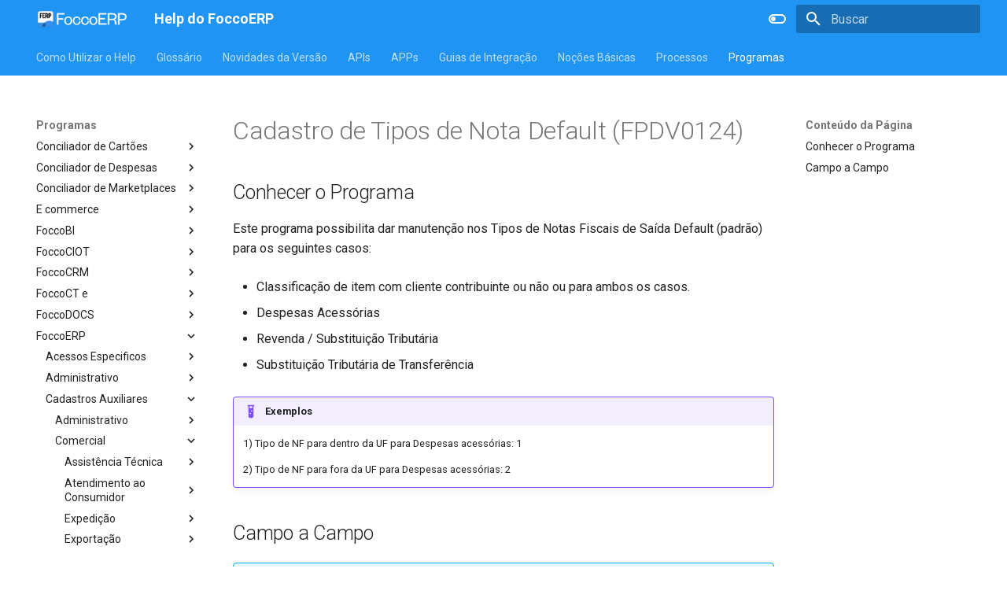

--- FILE ---
content_type: text/html
request_url: https://help.foccoerp.com.br/Programas/FoccoERP/Cadastros%20Auxiliares/Comercial/Faturamento/FPDV0124/
body_size: 1026992
content:

<!doctype html>
<html lang="pt" class="no-js">
  <head>
    
      <meta charset="utf-8">
      <meta name="viewport" content="width=device-width,initial-scale=1">
      
      
      
      
        <link rel="prev" href="../FPDV0114/">
      
      
        <link rel="next" href="../FPRV0213/">
      
      <link rel="icon" href="../../../../../../assets/template/favicon.png">
      <meta name="generator" content="mkdocs-1.4.2, mkdocs-material-9.1.3">
    
    
      
        <title>Cadastro de Tipos de Nota Default (FPDV0124) - Help do FoccoERP</title>
      
    
    
      <link rel="stylesheet" href="../../../../../../assets/stylesheets/main.c4a75a56.min.css">
      
        
        <link rel="stylesheet" href="../../../../../../assets/stylesheets/palette.a0c5b2b5.min.css">
      
      

    
    
    
      
        
        
        <link rel="preconnect" href="https://fonts.gstatic.com" crossorigin>
        <link rel="stylesheet" href="https://fonts.googleapis.com/css?family=Roboto:300,300i,400,400i,700,700i%7CRoboto+Mono:400,400i,700,700i&display=fallback">
        <style>:root{--md-text-font:"Roboto";--md-code-font:"Roboto Mono"}</style>
      
    
    
    <script>__md_scope=new URL("../../../../../..",location),__md_hash=e=>[...e].reduce((e,_)=>(e<<5)-e+_.charCodeAt(0),0),__md_get=(e,_=localStorage,t=__md_scope)=>JSON.parse(_.getItem(t.pathname+"."+e)),__md_set=(e,_,t=localStorage,a=__md_scope)=>{try{t.setItem(a.pathname+"."+e,JSON.stringify(_))}catch(e){}}</script>
    
      
  


  
  


  <script id="__analytics">function __md_analytics(){function n(){dataLayer.push(arguments)}window.dataLayer=window.dataLayer||[],n("js",new Date),n("config","G-GVWFBCYQDV"),document.addEventListener("DOMContentLoaded",function(){document.forms.search&&document.forms.search.query.addEventListener("blur",function(){this.value&&n("event","search",{search_term:this.value})}),document$.subscribe(function(){var a=document.forms.feedback;if(void 0!==a)for(var e of a.querySelectorAll("[type=submit]"))e.addEventListener("click",function(e){e.preventDefault();var t=document.location.pathname,e=this.getAttribute("data-md-value");n("event","feedback",{page:t,data:e}),a.firstElementChild.disabled=!0;e=a.querySelector(".md-feedback__note [data-md-value='"+e+"']");e&&(e.hidden=!1)}),a.hidden=!1}),location$.subscribe(function(e){n("config","G-GVWFBCYQDV",{page_path:e.pathname})})});var e=document.createElement("script");e.async=!0,e.src="https://www.googletagmanager.com/gtag/js?id=G-GVWFBCYQDV",document.getElementById("__analytics").insertAdjacentElement("afterEnd",e)}</script>

  
    <script>"undefined"!=typeof __md_analytics&&__md_analytics()</script>
  

    
    
    
  </head>
  
  
    
    
      
    
    
    
    
    <body dir="ltr" data-md-color-scheme="default" data-md-color-primary="blue" data-md-color-accent="deep-orange">
  
    
    
      <script>var palette=__md_get("__palette");if(palette&&"object"==typeof palette.color)for(var key of Object.keys(palette.color))document.body.setAttribute("data-md-color-"+key,palette.color[key])</script>
    
    <input class="md-toggle" data-md-toggle="drawer" type="checkbox" id="__drawer" autocomplete="off">
    <input class="md-toggle" data-md-toggle="search" type="checkbox" id="__search" autocomplete="off">
    <label class="md-overlay" for="__drawer"></label>
    <div data-md-component="skip">
      
        
        <a href="#cadastro-de-tipos-de-nota-default-fpdv0124" class="md-skip">
          Ir para o conteúdo
        </a>
      
    </div>
    <div data-md-component="announce">
      
    </div>
    
    
      

<header class="md-header" data-md-component="header">
  <nav class="md-header__inner md-grid" aria-label="Cabeçalho">
    <a href="../../../../../.." title="Help do FoccoERP" class="md-header__button md-logo" aria-label="Help do FoccoERP" data-md-component="logo">
      
  <img src="../../../../../../assets/template/logo.png" alt="logo">

    </a>
    <label class="md-header__button md-icon" for="__drawer">
      <svg xmlns="http://www.w3.org/2000/svg" viewBox="0 0 24 24"><path d="M3 6h18v2H3V6m0 5h18v2H3v-2m0 5h18v2H3v-2Z"/></svg>
    </label>
    <div class="md-header__title" data-md-component="header-title">
      <div class="md-header__ellipsis">
        <div class="md-header__topic">
          <span class="md-ellipsis">
            Help do FoccoERP
          </span>
        </div>
        <div class="md-header__topic" data-md-component="header-topic">
          <span class="md-ellipsis">
            
              Cadastro de Tipos de Nota Default (FPDV0124)
            
          </span>
        </div>
      </div>
    </div>
    
      <form class="md-header__option" data-md-component="palette">
        
          
          <input class="md-option" data-md-color-media="(prefers-color-scheme: light)" data-md-color-scheme="default" data-md-color-primary="blue" data-md-color-accent="deep-orange"  aria-label="Alterar para tema escuro"  type="radio" name="__palette" id="__palette_1">
          
            <label class="md-header__button md-icon" title="Alterar para tema escuro" for="__palette_2" hidden>
              <svg xmlns="http://www.w3.org/2000/svg" viewBox="0 0 24 24"><path d="M17 6H7c-3.31 0-6 2.69-6 6s2.69 6 6 6h10c3.31 0 6-2.69 6-6s-2.69-6-6-6zm0 10H7c-2.21 0-4-1.79-4-4s1.79-4 4-4h10c2.21 0 4 1.79 4 4s-1.79 4-4 4zM7 9c-1.66 0-3 1.34-3 3s1.34 3 3 3 3-1.34 3-3-1.34-3-3-3z"/></svg>
            </label>
          
        
          
          <input class="md-option" data-md-color-media="(prefers-color-scheme: dark)" data-md-color-scheme="slate" data-md-color-primary="blue" data-md-color-accent="deep-orange"  aria-label="Alterar para tema claro"  type="radio" name="__palette" id="__palette_2">
          
            <label class="md-header__button md-icon" title="Alterar para tema claro" for="__palette_1" hidden>
              <svg xmlns="http://www.w3.org/2000/svg" viewBox="0 0 24 24"><path d="M17 7H7a5 5 0 0 0-5 5 5 5 0 0 0 5 5h10a5 5 0 0 0 5-5 5 5 0 0 0-5-5m0 8a3 3 0 0 1-3-3 3 3 0 0 1 3-3 3 3 0 0 1 3 3 3 3 0 0 1-3 3Z"/></svg>
            </label>
          
        
      </form>
    
    
    
      <label class="md-header__button md-icon" for="__search">
        <svg xmlns="http://www.w3.org/2000/svg" viewBox="0 0 24 24"><path d="M9.5 3A6.5 6.5 0 0 1 16 9.5c0 1.61-.59 3.09-1.56 4.23l.27.27h.79l5 5-1.5 1.5-5-5v-.79l-.27-.27A6.516 6.516 0 0 1 9.5 16 6.5 6.5 0 0 1 3 9.5 6.5 6.5 0 0 1 9.5 3m0 2C7 5 5 7 5 9.5S7 14 9.5 14 14 12 14 9.5 12 5 9.5 5Z"/></svg>
      </label>
      <div class="md-search" data-md-component="search" role="dialog">
  <label class="md-search__overlay" for="__search"></label>
  <div class="md-search__inner" role="search">
    <form class="md-search__form" name="search">
      <input type="text" class="md-search__input" name="query" aria-label="Buscar" placeholder="Buscar" autocapitalize="off" autocorrect="off" autocomplete="off" spellcheck="false" data-md-component="search-query" required>
      <label class="md-search__icon md-icon" for="__search">
        <svg xmlns="http://www.w3.org/2000/svg" viewBox="0 0 24 24"><path d="M9.5 3A6.5 6.5 0 0 1 16 9.5c0 1.61-.59 3.09-1.56 4.23l.27.27h.79l5 5-1.5 1.5-5-5v-.79l-.27-.27A6.516 6.516 0 0 1 9.5 16 6.5 6.5 0 0 1 3 9.5 6.5 6.5 0 0 1 9.5 3m0 2C7 5 5 7 5 9.5S7 14 9.5 14 14 12 14 9.5 12 5 9.5 5Z"/></svg>
        <svg xmlns="http://www.w3.org/2000/svg" viewBox="0 0 24 24"><path d="M20 11v2H8l5.5 5.5-1.42 1.42L4.16 12l7.92-7.92L13.5 5.5 8 11h12Z"/></svg>
      </label>
      <nav class="md-search__options" aria-label="Pesquisar">
        
          <a href="javascript:void(0)" class="md-search__icon md-icon" title="Compartilhar" aria-label="Compartilhar" data-clipboard data-clipboard-text="" data-md-component="search-share" tabindex="-1">
            <svg xmlns="http://www.w3.org/2000/svg" viewBox="0 0 24 24"><path d="M18 16.08c-.76 0-1.44.3-1.96.77L8.91 12.7c.05-.23.09-.46.09-.7 0-.24-.04-.47-.09-.7l7.05-4.11c.54.5 1.25.81 2.04.81a3 3 0 0 0 3-3 3 3 0 0 0-3-3 3 3 0 0 0-3 3c0 .24.04.47.09.7L8.04 9.81C7.5 9.31 6.79 9 6 9a3 3 0 0 0-3 3 3 3 0 0 0 3 3c.79 0 1.5-.31 2.04-.81l7.12 4.15c-.05.21-.08.43-.08.66 0 1.61 1.31 2.91 2.92 2.91 1.61 0 2.92-1.3 2.92-2.91A2.92 2.92 0 0 0 18 16.08Z"/></svg>
          </a>
        
        <button type="reset" class="md-search__icon md-icon" title="Limpar" aria-label="Limpar" tabindex="-1">
          <svg xmlns="http://www.w3.org/2000/svg" viewBox="0 0 24 24"><path d="M19 6.41 17.59 5 12 10.59 6.41 5 5 6.41 10.59 12 5 17.59 6.41 19 12 13.41 17.59 19 19 17.59 13.41 12 19 6.41Z"/></svg>
        </button>
      </nav>
      
        <div class="md-search__suggest" data-md-component="search-suggest"></div>
      
    </form>
    <div class="md-search__output">
      <div class="md-search__scrollwrap" data-md-scrollfix>
        <div class="md-search-result" data-md-component="search-result">
          <div class="md-search-result__meta">
            Inicializando a pesquisa
          </div>
          <ol class="md-search-result__list" role="presentation"></ol>
        </div>
      </div>
    </div>
  </div>
</div>
    
    
  </nav>
  
</header>
    
    <div class="md-container" data-md-component="container">
      
      
        
          
            
<nav class="md-tabs" aria-label="Abas" data-md-component="tabs">
  <div class="md-grid">
    <ul class="md-tabs__list">
      
        
  
  


  <li class="md-tabs__item">
    <a href="../../../../../.." class="md-tabs__link">
      Como Utilizar o Help
    </a>
  </li>

      
        
  
  


  <li class="md-tabs__item">
    <a href="../../../../../../glossario/" class="md-tabs__link">
      Glossário
    </a>
  </li>

      
        
  
  


  <li class="md-tabs__item">
    <a href="../../../../../../novidades-versao/" class="md-tabs__link">
      Novidades da Versão
    </a>
  </li>

      
        
  
  


  
  
  
    

  
  
  
    <li class="md-tabs__item">
      <a href="../../../../../../APIs/Padr%C3%A3o%20Antigo/apontamentos/" class="md-tabs__link">
        APIs
      </a>
    </li>
  

  

      
        
  
  


  
  
  
    <li class="md-tabs__item">
      <a href="../../../../../../APPs/apontamento-producao/" class="md-tabs__link">
        APPs
      </a>
    </li>
  

      
        
  
  


  
  
  
    <li class="md-tabs__item">
      <a href="../../../../../../Guias%20de%20Integra%C3%A7%C3%A3o/" class="md-tabs__link">
        Guias de Integração
      </a>
    </li>
  

      
        
  
  


  
  
  
    <li class="md-tabs__item">
      <a href="../../../../../../No%C3%A7%C3%B5es%20B%C3%A1sicas/1acesso-sistema/" class="md-tabs__link">
        Noções Básicas
      </a>
    </li>
  

      
        
  
  


  
  
  
    <li class="md-tabs__item">
      <a href="../../../../../../Processos/configuracao-inicial-implantacao-sistema/" class="md-tabs__link">
        Processos
      </a>
    </li>
  

      
        
  
  
    
  


  
  
  
    

  
  
  
    <li class="md-tabs__item">
      <a href="../../../../../Conciliador%20de%20Cart%C3%B5es/FCAR0200/" class="md-tabs__link md-tabs__link--active">
        Programas
      </a>
    </li>
  

  

      
    </ul>
  </div>
</nav>
          
        
      
      <main class="md-main" data-md-component="main">
        <div class="md-main__inner md-grid">
          
            
              
              <div class="md-sidebar md-sidebar--primary" data-md-component="sidebar" data-md-type="navigation" >
                <div class="md-sidebar__scrollwrap">
                  <div class="md-sidebar__inner">
                    

  


<nav class="md-nav md-nav--primary md-nav--lifted" aria-label="Navegação" data-md-level="0">
  <label class="md-nav__title" for="__drawer">
    <a href="../../../../../.." title="Help do FoccoERP" class="md-nav__button md-logo" aria-label="Help do FoccoERP" data-md-component="logo">
      
  <img src="../../../../../../assets/template/logo.png" alt="logo">

    </a>
    Help do FoccoERP
  </label>
  
  <ul class="md-nav__list" data-md-scrollfix>
    
      
      
      

  
  
  
    <li class="md-nav__item">
      <a href="../../../../../.." class="md-nav__link">
        Como Utilizar o Help
      </a>
    </li>
  

    
      
      
      

  
  
  
    <li class="md-nav__item">
      <a href="../../../../../../glossario/" class="md-nav__link">
        Glossário
      </a>
    </li>
  

    
      
      
      

  
  
  
    <li class="md-nav__item">
      <a href="../../../../../../novidades-versao/" class="md-nav__link">
        Novidades da Versão
      </a>
    </li>
  

    
      
      
      

  
  
  
    
    <li class="md-nav__item md-nav__item--nested">
      
      
      
      
      <input class="md-nav__toggle md-toggle " type="checkbox" id="__nav_4" >
      
      
        
          
        
          
        
      
      
        <label class="md-nav__link" for="__nav_4" id="__nav_4_label" tabindex="0">
          APIs
          <span class="md-nav__icon md-icon"></span>
        </label>
      
      <nav class="md-nav" data-md-level="1" aria-labelledby="__nav_4_label" aria-expanded="false">
        <label class="md-nav__title" for="__nav_4">
          <span class="md-nav__icon md-icon"></span>
          APIs
        </label>
        <ul class="md-nav__list" data-md-scrollfix>
          
            
              
  
  
  
    
    <li class="md-nav__item md-nav__item--nested">
      
      
      
      
      <input class="md-nav__toggle md-toggle " type="checkbox" id="__nav_4_1" >
      
      
        
          
        
          
        
      
      
        <label class="md-nav__link" for="__nav_4_1" id="__nav_4_1_label" tabindex="0">
          Padrão Antigo
          <span class="md-nav__icon md-icon"></span>
        </label>
      
      <nav class="md-nav" data-md-level="2" aria-labelledby="__nav_4_1_label" aria-expanded="false">
        <label class="md-nav__title" for="__nav_4_1">
          <span class="md-nav__icon md-icon"></span>
          Padrão Antigo
        </label>
        <ul class="md-nav__list" data-md-scrollfix>
          
            
              
  
  
  
    <li class="md-nav__item">
      <a href="../../../../../../APIs/Padr%C3%A3o%20Antigo/apontamentos/" class="md-nav__link">
        API de Apontamentos
      </a>
    </li>
  

            
          
            
              
  
  
  
    <li class="md-nav__item">
      <a href="../../../../../../APIs/Padr%C3%A3o%20Antigo/e-commerce/" class="md-nav__link">
        API de E-Commerce
      </a>
    </li>
  

            
          
        </ul>
      </nav>
    </li>
  

            
          
            
              
  
  
  
    
    <li class="md-nav__item md-nav__item--nested">
      
      
      
      
      <input class="md-nav__toggle md-toggle " type="checkbox" id="__nav_4_2" >
      
      
        
          
        
          
        
      
      
        <label class="md-nav__link" for="__nav_4_2" id="__nav_4_2_label" tabindex="0">
          Padrão Novo
          <span class="md-nav__icon md-icon"></span>
        </label>
      
      <nav class="md-nav" data-md-level="2" aria-labelledby="__nav_4_2_label" aria-expanded="false">
        <label class="md-nav__title" for="__nav_4_2">
          <span class="md-nav__icon md-icon"></span>
          Padrão Novo
        </label>
        <ul class="md-nav__list" data-md-scrollfix>
          
            
              
  
  
  
    <li class="md-nav__item">
      <a href="../../../../../../APIs/Padr%C3%A3o%20Novo/api-rest/" class="md-nav__link">
        APIs REST
      </a>
    </li>
  

            
          
            
              
  
  
  
    
    <li class="md-nav__item md-nav__item--nested">
      
      
      
      
      <input class="md-nav__toggle md-toggle " type="checkbox" id="__nav_4_2_2" >
      
      
        
          
        
      
      
        <label class="md-nav__link" for="__nav_4_2_2" id="__nav_4_2_2_label" tabindex="0">
          Expedição
          <span class="md-nav__icon md-icon"></span>
        </label>
      
      <nav class="md-nav" data-md-level="3" aria-labelledby="__nav_4_2_2_label" aria-expanded="false">
        <label class="md-nav__title" for="__nav_4_2_2">
          <span class="md-nav__icon md-icon"></span>
          Expedição
        </label>
        <ul class="md-nav__list" data-md-scrollfix>
          
            
              
  
  
  
    
    <li class="md-nav__item md-nav__item--nested">
      
      
      
      
      <input class="md-nav__toggle md-toggle " type="checkbox" id="__nav_4_2_2_1" >
      
      
        
          
        
      
      
        <label class="md-nav__link" for="__nav_4_2_2_1" id="__nav_4_2_2_1_label" tabindex="0">
          V1
          <span class="md-nav__icon md-icon"></span>
        </label>
      
      <nav class="md-nav" data-md-level="4" aria-labelledby="__nav_4_2_2_1_label" aria-expanded="false">
        <label class="md-nav__title" for="__nav_4_2_2_1">
          <span class="md-nav__icon md-icon"></span>
          V1
        </label>
        <ul class="md-nav__list" data-md-scrollfix>
          
            
              
  
  
  
    
    <li class="md-nav__item md-nav__item--nested">
      
      
      
      
      <input class="md-nav__toggle md-toggle " type="checkbox" id="__nav_4_2_2_1_1" >
      
      
        
          
        
          
        
          
        
          
        
      
      
        <label class="md-nav__link" for="__nav_4_2_2_1_1" id="__nav_4_2_2_1_1_label" tabindex="0">
          Carga
          <span class="md-nav__icon md-icon"></span>
        </label>
      
      <nav class="md-nav" data-md-level="5" aria-labelledby="__nav_4_2_2_1_1_label" aria-expanded="false">
        <label class="md-nav__title" for="__nav_4_2_2_1_1">
          <span class="md-nav__icon md-icon"></span>
          Carga
        </label>
        <ul class="md-nav__list" data-md-scrollfix>
          
            
              
  
  
  
    <li class="md-nav__item">
      <a href="../../../../../../APIs/Padr%C3%A3o%20Novo/Expedi%C3%A7%C3%A3o/V1/Carga/get-carga/" class="md-nav__link">
        GET - Carga
      </a>
    </li>
  

            
          
            
              
  
  
  
    <li class="md-nav__item">
      <a href="../../../../../../APIs/Padr%C3%A3o%20Novo/Expedi%C3%A7%C3%A3o/V1/Carga/post-carga/" class="md-nav__link">
        POST - Inserção de Carga
      </a>
    </li>
  

            
          
            
              
  
  
  
    <li class="md-nav__item">
      <a href="../../../../../../APIs/Padr%C3%A3o%20Novo/Expedi%C3%A7%C3%A3o/V1/Carga/post-itens-carga/" class="md-nav__link">
        POST - Adição de Itens na Carga
      </a>
    </li>
  

            
          
            
              
  
  
  
    <li class="md-nav__item">
      <a href="../../../../../../APIs/Padr%C3%A3o%20Novo/Expedi%C3%A7%C3%A3o/V1/Carga/post-pedidos-carga/" class="md-nav__link">
        POST - Inclusão de Pedidos de Venda na Carga
      </a>
    </li>
  

            
          
        </ul>
      </nav>
    </li>
  

            
          
        </ul>
      </nav>
    </li>
  

            
          
        </ul>
      </nav>
    </li>
  

            
          
        </ul>
      </nav>
    </li>
  

            
          
        </ul>
      </nav>
    </li>
  

    
      
      
      

  
  
  
    
    <li class="md-nav__item md-nav__item--nested">
      
      
      
      
      <input class="md-nav__toggle md-toggle " type="checkbox" id="__nav_5" >
      
      
        
          
        
          
        
          
        
          
        
      
      
        <label class="md-nav__link" for="__nav_5" id="__nav_5_label" tabindex="0">
          APPs
          <span class="md-nav__icon md-icon"></span>
        </label>
      
      <nav class="md-nav" data-md-level="1" aria-labelledby="__nav_5_label" aria-expanded="false">
        <label class="md-nav__title" for="__nav_5">
          <span class="md-nav__icon md-icon"></span>
          APPs
        </label>
        <ul class="md-nav__list" data-md-scrollfix>
          
            
              
  
  
  
    <li class="md-nav__item">
      <a href="../../../../../../APPs/apontamento-producao/" class="md-nav__link">
        Apontamento de Produção
      </a>
    </li>
  

            
          
            
              
  
  
  
    <li class="md-nav__item">
      <a href="../../../../../../APPs/conferencia-carga-entrega/" class="md-nav__link">
        Conferência de Cargas na Entrega
      </a>
    </li>
  

            
          
            
              
  
  
  
    <li class="md-nav__item">
      <a href="../../../../../../APPs/conferencia-carregamento/" class="md-nav__link">
        Conferência de Carregamento
      </a>
    </li>
  

            
          
            
              
  
  
  
    <li class="md-nav__item">
      <a href="../../../../../../APPs/conferencia-pedido/" class="md-nav__link">
        Conferência de Pedidos
      </a>
    </li>
  

            
          
        </ul>
      </nav>
    </li>
  

    
      
      
      

  
  
  
    
    <li class="md-nav__item md-nav__item--nested">
      
      
      
      
      <input class="md-nav__toggle md-toggle " type="checkbox" id="__nav_6" >
      
      
        
          
            
          
        
          
        
          
        
          
        
          
        
          
        
          
        
      
      
        
        
        <div class="md-nav__link md-nav__link--index ">
          <a href="../../../../../../Guias%20de%20Integra%C3%A7%C3%A3o/">Guias de Integração</a>
          
            <label for="__nav_6">
              <span class="md-nav__icon md-icon"></span>
            </label>
          
        </div>
      
      <nav class="md-nav" data-md-level="1" aria-labelledby="__nav_6_label" aria-expanded="false">
        <label class="md-nav__title" for="__nav_6">
          <span class="md-nav__icon md-icon"></span>
          Guias de Integração
        </label>
        <ul class="md-nav__list" data-md-scrollfix>
          
            
          
            
              
  
  
  
    <li class="md-nav__item">
      <a href="../../../../../../Guias%20de%20Integra%C3%A7%C3%A3o/foccointegrador/" class="md-nav__link">
        FoccoINTEGRADOR x FoccoERP
      </a>
    </li>
  

            
          
            
              
  
  
  
    <li class="md-nav__item">
      <a href="../../../../../../Guias%20de%20Integra%C3%A7%C3%A3o/foccomobile/" class="md-nav__link">
        FoccoMOBILE x FoccoERP
      </a>
    </li>
  

            
          
            
              
  
  
  
    <li class="md-nav__item">
      <a href="../../../../../../Guias%20de%20Integra%C3%A7%C3%A3o/foccowms/" class="md-nav__link">
        FoccoWMS x FoccoERP
      </a>
    </li>
  

            
          
            
              
  
  
  
    <li class="md-nav__item">
      <a href="../../../../../../Guias%20de%20Integra%C3%A7%C3%A3o/palms/" class="md-nav__link">
        Palms Criterium 3.5 X FoccoERP
      </a>
    </li>
  

            
          
            
              
  
  
  
    
    <li class="md-nav__item md-nav__item--nested">
      
      
      
      
      <input class="md-nav__toggle md-toggle " type="checkbox" id="__nav_6_6" >
      
      
        
          
        
          
        
          
        
          
        
          
        
      
      
        <label class="md-nav__link" for="__nav_6_6" id="__nav_6_6_label" tabindex="0">
          FoccoERP
          <span class="md-nav__icon md-icon"></span>
        </label>
      
      <nav class="md-nav" data-md-level="2" aria-labelledby="__nav_6_6_label" aria-expanded="false">
        <label class="md-nav__title" for="__nav_6_6">
          <span class="md-nav__icon md-icon"></span>
          FoccoERP
        </label>
        <ul class="md-nav__list" data-md-scrollfix>
          
            
              
  
  
  
    <li class="md-nav__item">
      <a href="../../../../../../Guias%20de%20Integra%C3%A7%C3%A3o/FoccoERP/builder/" class="md-nav__link">
        Promob Builder
      </a>
    </li>
  

            
          
            
              
  
  
  
    <li class="md-nav__item">
      <a href="../../../../../../Guias%20de%20Integra%C3%A7%C3%A3o/FoccoERP/ecommerce/" class="md-nav__link">
        Ecommerce
      </a>
    </li>
  

            
          
            
              
  
  
  
    <li class="md-nav__item">
      <a href="../../../../../../Guias%20de%20Integra%C3%A7%C3%A3o/FoccoERP/tef/" class="md-nav__link">
        TEF
      </a>
    </li>
  

            
          
            
              
  
  
  
    
    <li class="md-nav__item md-nav__item--nested">
      
      
      
      
      <input class="md-nav__toggle md-toggle " type="checkbox" id="__nav_6_6_4" >
      
      
        
          
            
          
        
          
        
          
        
          
        
          
        
          
        
          
        
          
        
          
        
          
        
          
        
          
        
          
        
          
        
      
      
        
        
        <div class="md-nav__link md-nav__link--index ">
          <a href="../../../../../../Guias%20de%20Integra%C3%A7%C3%A3o/FoccoERP/Insight/">Insight</a>
          
            <label for="__nav_6_6_4">
              <span class="md-nav__icon md-icon"></span>
            </label>
          
        </div>
      
      <nav class="md-nav" data-md-level="3" aria-labelledby="__nav_6_6_4_label" aria-expanded="false">
        <label class="md-nav__title" for="__nav_6_6_4">
          <span class="md-nav__icon md-icon"></span>
          Insight
        </label>
        <ul class="md-nav__list" data-md-scrollfix>
          
            
          
            
              
  
  
  
    
    <li class="md-nav__item md-nav__item--nested">
      
      
      
      
      <input class="md-nav__toggle md-toggle " type="checkbox" id="__nav_6_6_4_2" >
      
      
        
          
            
          
        
      
      
        
        
        <div class="md-nav__link md-nav__link--index ">
          <a href="../../../../../../Guias%20de%20Integra%C3%A7%C3%A3o/FoccoERP/Insight/Atributos%20Com%20Base%20em%20Lista/">Atributos Com Base em Lista</a>
          
        </div>
      
      <nav class="md-nav" data-md-level="4" aria-labelledby="__nav_6_6_4_2_label" aria-expanded="false">
        <label class="md-nav__title" for="__nav_6_6_4_2">
          <span class="md-nav__icon md-icon"></span>
          Atributos Com Base em Lista
        </label>
        <ul class="md-nav__list" data-md-scrollfix>
          
            
          
        </ul>
      </nav>
    </li>
  

            
          
            
              
  
  
  
    
    <li class="md-nav__item md-nav__item--nested">
      
      
      
      
      <input class="md-nav__toggle md-toggle " type="checkbox" id="__nav_6_6_4_3" >
      
      
        
          
            
          
        
      
      
        
        
        <div class="md-nav__link md-nav__link--index ">
          <a href="../../../../../../Guias%20de%20Integra%C3%A7%C3%A3o/FoccoERP/Insight/Atributos%20Padr%C3%B5es/">Atributos Padrões</a>
          
        </div>
      
      <nav class="md-nav" data-md-level="4" aria-labelledby="__nav_6_6_4_3_label" aria-expanded="false">
        <label class="md-nav__title" for="__nav_6_6_4_3">
          <span class="md-nav__icon md-icon"></span>
          Atributos Padrões
        </label>
        <ul class="md-nav__list" data-md-scrollfix>
          
            
          
        </ul>
      </nav>
    </li>
  

            
          
            
              
  
  
  
    
    <li class="md-nav__item md-nav__item--nested">
      
      
      
      
      <input class="md-nav__toggle md-toggle " type="checkbox" id="__nav_6_6_4_4" >
      
      
        
          
            
          
        
      
      
        
        
        <div class="md-nav__link md-nav__link--index ">
          <a href="../../../../../../Guias%20de%20Integra%C3%A7%C3%A3o/FoccoERP/Insight/Cadastro%20DePara%20Exporta%C3%A7%C3%A3o/">Cadastro DePara Exportação</a>
          
        </div>
      
      <nav class="md-nav" data-md-level="4" aria-labelledby="__nav_6_6_4_4_label" aria-expanded="false">
        <label class="md-nav__title" for="__nav_6_6_4_4">
          <span class="md-nav__icon md-icon"></span>
          Cadastro DePara Exportação
        </label>
        <ul class="md-nav__list" data-md-scrollfix>
          
            
          
        </ul>
      </nav>
    </li>
  

            
          
            
              
  
  
  
    
    <li class="md-nav__item md-nav__item--nested">
      
      
      
      
      <input class="md-nav__toggle md-toggle " type="checkbox" id="__nav_6_6_4_5" >
      
      
        
          
            
          
        
      
      
        
        
        <div class="md-nav__link md-nav__link--index ">
          <a href="../../../../../../Guias%20de%20Integra%C3%A7%C3%A3o/FoccoERP/Insight/Cadastro%20Tipos%20Movimento%20Estoque/">Cadastro Tipos Movimento Estoque</a>
          
        </div>
      
      <nav class="md-nav" data-md-level="4" aria-labelledby="__nav_6_6_4_5_label" aria-expanded="false">
        <label class="md-nav__title" for="__nav_6_6_4_5">
          <span class="md-nav__icon md-icon"></span>
          Cadastro Tipos Movimento Estoque
        </label>
        <ul class="md-nav__list" data-md-scrollfix>
          
            
          
        </ul>
      </nav>
    </li>
  

            
          
            
              
  
  
  
    
    <li class="md-nav__item md-nav__item--nested">
      
      
      
      
      <input class="md-nav__toggle md-toggle " type="checkbox" id="__nav_6_6_4_6" >
      
      
        
          
            
          
        
      
      
        
        
        <div class="md-nav__link md-nav__link--index ">
          <a href="../../../../../../Guias%20de%20Integra%C3%A7%C3%A3o/FoccoERP/Insight/Console%20de%20Monitoramento/">Console de Monitoramento</a>
          
        </div>
      
      <nav class="md-nav" data-md-level="4" aria-labelledby="__nav_6_6_4_6_label" aria-expanded="false">
        <label class="md-nav__title" for="__nav_6_6_4_6">
          <span class="md-nav__icon md-icon"></span>
          Console de Monitoramento
        </label>
        <ul class="md-nav__list" data-md-scrollfix>
          
            
          
        </ul>
      </nav>
    </li>
  

            
          
            
              
  
  
  
    
    <li class="md-nav__item md-nav__item--nested">
      
      
      
      
      <input class="md-nav__toggle md-toggle " type="checkbox" id="__nav_6_6_4_7" >
      
      
        
          
            
          
        
          
        
          
        
          
        
          
        
          
        
          
        
          
        
          
        
          
        
          
        
          
        
          
        
          
        
          
        
          
        
          
        
      
      
        
        
        <div class="md-nav__link md-nav__link--index ">
          <a href="../../../../../../Guias%20de%20Integra%C3%A7%C3%A3o/FoccoERP/Insight/Exporta%C3%A7%C3%B5es%20para%20o%20Insight/">Exportações para o Insight</a>
          
            <label for="__nav_6_6_4_7">
              <span class="md-nav__icon md-icon"></span>
            </label>
          
        </div>
      
      <nav class="md-nav" data-md-level="4" aria-labelledby="__nav_6_6_4_7_label" aria-expanded="false">
        <label class="md-nav__title" for="__nav_6_6_4_7">
          <span class="md-nav__icon md-icon"></span>
          Exportações para o Insight
        </label>
        <ul class="md-nav__list" data-md-scrollfix>
          
            
          
            
              
  
  
  
    <li class="md-nav__item">
      <a href="../../../../../../Guias%20de%20Integra%C3%A7%C3%A3o/FoccoERP/Insight/Exporta%C3%A7%C3%B5es%20para%20o%20Insight/apontamento/" class="md-nav__link">
        Apontamento
      </a>
    </li>
  

            
          
            
              
  
  
  
    <li class="md-nav__item">
      <a href="../../../../../../Guias%20de%20Integra%C3%A7%C3%A3o/FoccoERP/Insight/Exporta%C3%A7%C3%B5es%20para%20o%20Insight/centro-custo/" class="md-nav__link">
        Centro de Custo
      </a>
    </li>
  

            
          
            
              
  
  
  
    <li class="md-nav__item">
      <a href="../../../../../../Guias%20de%20Integra%C3%A7%C3%A3o/FoccoERP/Insight/Exporta%C3%A7%C3%B5es%20para%20o%20Insight/cliente/" class="md-nav__link">
        Cliente
      </a>
    </li>
  

            
          
            
              
  
  
  
    <li class="md-nav__item">
      <a href="../../../../../../Guias%20de%20Integra%C3%A7%C3%A3o/FoccoERP/Insight/Exporta%C3%A7%C3%B5es%20para%20o%20Insight/conversao-unidade-medida/" class="md-nav__link">
        Conversao unidade medida
      </a>
    </li>
  

            
          
            
              
  
  
  
    <li class="md-nav__item">
      <a href="../../../../../../Guias%20de%20Integra%C3%A7%C3%A3o/FoccoERP/Insight/Exporta%C3%A7%C3%B5es%20para%20o%20Insight/fornecedor/" class="md-nav__link">
        Fornecedor
      </a>
    </li>
  

            
          
            
              
  
  
  
    <li class="md-nav__item">
      <a href="../../../../../../Guias%20de%20Integra%C3%A7%C3%A3o/FoccoERP/Insight/Exporta%C3%A7%C3%B5es%20para%20o%20Insight/item-fornecedor/" class="md-nav__link">
        Item fornecedor
      </a>
    </li>
  

            
          
            
              
  
  
  
    <li class="md-nav__item">
      <a href="../../../../../../Guias%20de%20Integra%C3%A7%C3%A3o/FoccoERP/Insight/Exporta%C3%A7%C3%B5es%20para%20o%20Insight/item/" class="md-nav__link">
        Item
      </a>
    </li>
  

            
          
            
              
  
  
  
    <li class="md-nav__item">
      <a href="../../../../../../Guias%20de%20Integra%C3%A7%C3%A3o/FoccoERP/Insight/Exporta%C3%A7%C3%B5es%20para%20o%20Insight/movimento-estoque/" class="md-nav__link">
        Movimento estoque
      </a>
    </li>
  

            
          
            
              
  
  
  
    <li class="md-nav__item">
      <a href="../../../../../../Guias%20de%20Integra%C3%A7%C3%A3o/FoccoERP/Insight/Exporta%C3%A7%C3%B5es%20para%20o%20Insight/nota-fiscal-entrada/" class="md-nav__link">
        Nota fiscal entrada
      </a>
    </li>
  

            
          
            
              
  
  
  
    <li class="md-nav__item">
      <a href="../../../../../../Guias%20de%20Integra%C3%A7%C3%A3o/FoccoERP/Insight/Exporta%C3%A7%C3%B5es%20para%20o%20Insight/nota-fiscal-saida/" class="md-nav__link">
        Nota fiscal saida
      </a>
    </li>
  

            
          
            
              
  
  
  
    <li class="md-nav__item">
      <a href="../../../../../../Guias%20de%20Integra%C3%A7%C3%A3o/FoccoERP/Insight/Exporta%C3%A7%C3%B5es%20para%20o%20Insight/pedido-compra/" class="md-nav__link">
        Pedido de Compra
      </a>
    </li>
  

            
          
            
              
  
  
  
    <li class="md-nav__item">
      <a href="../../../../../../Guias%20de%20Integra%C3%A7%C3%A3o/FoccoERP/Insight/Exporta%C3%A7%C3%B5es%20para%20o%20Insight/pedido-venda/" class="md-nav__link">
        Pedido de Venda (Sales Order)
      </a>
    </li>
  

            
          
            
              
  
  
  
    <li class="md-nav__item">
      <a href="../../../../../../Guias%20de%20Integra%C3%A7%C3%A3o/FoccoERP/Insight/Exporta%C3%A7%C3%B5es%20para%20o%20Insight/per%C3%ADodo-estoque/" class="md-nav__link">
        Período estoque
      </a>
    </li>
  

            
          
            
              
  
  
  
    <li class="md-nav__item">
      <a href="../../../../../../Guias%20de%20Integra%C3%A7%C3%A3o/FoccoERP/Insight/Exporta%C3%A7%C3%B5es%20para%20o%20Insight/planejador/" class="md-nav__link">
        Planejador (Item Stocking Planner)
      </a>
    </li>
  

            
          
            
              
  
  
  
    <li class="md-nav__item">
      <a href="../../../../../../Guias%20de%20Integra%C3%A7%C3%A3o/FoccoERP/Insight/Exporta%C3%A7%C3%B5es%20para%20o%20Insight/solicitacao-compra/" class="md-nav__link">
        Solicitacao compra
      </a>
    </li>
  

            
          
            
              
  
  
  
    <li class="md-nav__item">
      <a href="../../../../../../Guias%20de%20Integra%C3%A7%C3%A3o/FoccoERP/Insight/Exporta%C3%A7%C3%B5es%20para%20o%20Insight/transportadora/" class="md-nav__link">
        Transportadora
      </a>
    </li>
  

            
          
        </ul>
      </nav>
    </li>
  

            
          
            
              
  
  
  
    
    <li class="md-nav__item md-nav__item--nested">
      
      
      
      
      <input class="md-nav__toggle md-toggle " type="checkbox" id="__nav_6_6_4_8" >
      
      
        
          
            
          
        
          
        
          
        
          
        
          
        
          
        
          
        
          
        
          
        
          
        
          
        
          
        
          
        
          
        
      
      
        
        
        <div class="md-nav__link md-nav__link--index ">
          <a href="../../../../../../Guias%20de%20Integra%C3%A7%C3%A3o/FoccoERP/Insight/Importa%C3%A7%C3%B5es%20para%20o%20FoccoERP/">Importações para o FoccoERP</a>
          
            <label for="__nav_6_6_4_8">
              <span class="md-nav__icon md-icon"></span>
            </label>
          
        </div>
      
      <nav class="md-nav" data-md-level="4" aria-labelledby="__nav_6_6_4_8_label" aria-expanded="false">
        <label class="md-nav__title" for="__nav_6_6_4_8">
          <span class="md-nav__icon md-icon"></span>
          Importações para o FoccoERP
        </label>
        <ul class="md-nav__list" data-md-scrollfix>
          
            
          
            
              
  
  
  
    <li class="md-nav__item">
      <a href="../../../../../../Guias%20de%20Integra%C3%A7%C3%A3o/FoccoERP/Insight/Importa%C3%A7%C3%B5es%20para%20o%20FoccoERP/apontamento-de-refugo/" class="md-nav__link">
        Apontamento de refugo
      </a>
    </li>
  

            
          
            
              
  
  
  
    <li class="md-nav__item">
      <a href="../../../../../../Guias%20de%20Integra%C3%A7%C3%A3o/FoccoERP/Insight/Importa%C3%A7%C3%B5es%20para%20o%20FoccoERP/apontamento/" class="md-nav__link">
        Apontamento
      </a>
    </li>
  

            
          
            
              
  
  
  
    <li class="md-nav__item">
      <a href="../../../../../../Guias%20de%20Integra%C3%A7%C3%A3o/FoccoERP/Insight/Importa%C3%A7%C3%B5es%20para%20o%20FoccoERP/bloqueio-pedido-venda/" class="md-nav__link">
        Bloqueio de Pedido de Venda
      </a>
    </li>
  

            
          
            
              
  
  
  
    <li class="md-nav__item">
      <a href="../../../../../../Guias%20de%20Integra%C3%A7%C3%A3o/FoccoERP/Insight/Importa%C3%A7%C3%B5es%20para%20o%20FoccoERP/carregamentos/" class="md-nav__link">
        Carregamentos
      </a>
    </li>
  

            
          
            
              
  
  
  
    <li class="md-nav__item">
      <a href="../../../../../../Guias%20de%20Integra%C3%A7%C3%A3o/FoccoERP/Insight/Importa%C3%A7%C3%B5es%20para%20o%20FoccoERP/centro-de-trabalho/" class="md-nav__link">
        Centro de trabalho
      </a>
    </li>
  

            
          
            
              
  
  
  
    <li class="md-nav__item">
      <a href="../../../../../../Guias%20de%20Integra%C3%A7%C3%A3o/FoccoERP/Insight/Importa%C3%A7%C3%B5es%20para%20o%20FoccoERP/desbloqueio-pedido-venda/" class="md-nav__link">
        Desbloqueio de Pedido de Venda
      </a>
    </li>
  

            
          
            
              
  
  
  
    <li class="md-nav__item">
      <a href="../../../../../../Guias%20de%20Integra%C3%A7%C3%A3o/FoccoERP/Insight/Importa%C3%A7%C3%B5es%20para%20o%20FoccoERP/estrutura-do-item/" class="md-nav__link">
        Estrutura do item
      </a>
    </li>
  

            
          
            
              
  
  
  
    <li class="md-nav__item">
      <a href="../../../../../../Guias%20de%20Integra%C3%A7%C3%A3o/FoccoERP/Insight/Importa%C3%A7%C3%B5es%20para%20o%20FoccoERP/movimentos-de-estoque/" class="md-nav__link">
        Movimentos de estoque
      </a>
    </li>
  

            
          
            
              
  
  
  
    <li class="md-nav__item">
      <a href="../../../../../../Guias%20de%20Integra%C3%A7%C3%A3o/FoccoERP/Insight/Importa%C3%A7%C3%B5es%20para%20o%20FoccoERP/necessidade-de-compra/" class="md-nav__link">
        Necessidade de compra
      </a>
    </li>
  

            
          
            
              
  
  
  
    <li class="md-nav__item">
      <a href="../../../../../../Guias%20de%20Integra%C3%A7%C3%A3o/FoccoERP/Insight/Importa%C3%A7%C3%B5es%20para%20o%20FoccoERP/opera%C3%A7%C3%B5es/" class="md-nav__link">
        Operações
      </a>
    </li>
  

            
          
            
              
  
  
  
    <li class="md-nav__item">
      <a href="../../../../../../Guias%20de%20Integra%C3%A7%C3%A3o/FoccoERP/Insight/Importa%C3%A7%C3%B5es%20para%20o%20FoccoERP/ordem-de-fabrica%C3%A7%C3%A3o/" class="md-nav__link">
        Ordem de fabricação
      </a>
    </li>
  

            
          
            
              
  
  
  
    <li class="md-nav__item">
      <a href="../../../../../../Guias%20de%20Integra%C3%A7%C3%A3o/FoccoERP/Insight/Importa%C3%A7%C3%B5es%20para%20o%20FoccoERP/resposta-de-processamento/" class="md-nav__link">
        Resposta de processamento
      </a>
    </li>
  

            
          
            
              
  
  
  
    <li class="md-nav__item">
      <a href="../../../../../../Guias%20de%20Integra%C3%A7%C3%A3o/FoccoERP/Insight/Importa%C3%A7%C3%B5es%20para%20o%20FoccoERP/roteiro/" class="md-nav__link">
        Roteiro
      </a>
    </li>
  

            
          
        </ul>
      </nav>
    </li>
  

            
          
            
              
  
  
  
    
    <li class="md-nav__item md-nav__item--nested">
      
      
      
      
      <input class="md-nav__toggle md-toggle " type="checkbox" id="__nav_6_6_4_9" >
      
      
        
          
        
          
        
      
      
        <label class="md-nav__link" for="__nav_6_6_4_9" id="__nav_6_6_4_9_label" tabindex="0">
          Insight Forms
          <span class="md-nav__icon md-icon"></span>
        </label>
      
      <nav class="md-nav" data-md-level="4" aria-labelledby="__nav_6_6_4_9_label" aria-expanded="false">
        <label class="md-nav__title" for="__nav_6_6_4_9">
          <span class="md-nav__icon md-icon"></span>
          Insight Forms
        </label>
        <ul class="md-nav__list" data-md-scrollfix>
          
            
              
  
  
  
    <li class="md-nav__item">
      <a href="../../../../../../Guias%20de%20Integra%C3%A7%C3%A3o/FoccoERP/Insight/Insight%20Forms/Substitui%C3%A7%C3%A3o%20de%20Opera%C3%A7%C3%B5es%20Alter.%20do%20Roteiro/" class="md-nav__link">
        Substituição de Operações Alter. do Roteiro
      </a>
    </li>
  

            
          
            
              
  
  
  
    <li class="md-nav__item">
      <a href="../../../../../../Guias%20de%20Integra%C3%A7%C3%A3o/FoccoERP/Insight/Insight%20Forms/Tratamento%20Fluxo%20Pr%C3%A9-pedido/" class="md-nav__link">
        Tratamento Fluxo Pré-Pedido
      </a>
    </li>
  

            
          
        </ul>
      </nav>
    </li>
  

            
          
            
              
  
  
  
    
    <li class="md-nav__item md-nav__item--nested">
      
      
      
      
      <input class="md-nav__toggle md-toggle " type="checkbox" id="__nav_6_6_4_10" >
      
      
        
          
        
          
        
          
        
          
        
      
      
        <label class="md-nav__link" for="__nav_6_6_4_10" id="__nav_6_6_4_10_label" tabindex="0">
          Insight WEB
          <span class="md-nav__icon md-icon"></span>
        </label>
      
      <nav class="md-nav" data-md-level="4" aria-labelledby="__nav_6_6_4_10_label" aria-expanded="false">
        <label class="md-nav__title" for="__nav_6_6_4_10">
          <span class="md-nav__icon md-icon"></span>
          Insight WEB
        </label>
        <ul class="md-nav__list" data-md-scrollfix>
          
            
              
  
  
  
    <li class="md-nav__item">
      <a href="../../../../../../Guias%20de%20Integra%C3%A7%C3%A3o/FoccoERP/Insight/Insight%20WEB/alocacao-pallets/" class="md-nav__link">
        Alocação de Pallets
      </a>
    </li>
  

            
          
            
              
  
  
  
    <li class="md-nav__item">
      <a href="../../../../../../Guias%20de%20Integra%C3%A7%C3%A3o/FoccoERP/Insight/Insight%20WEB/apontamento-planos/" class="md-nav__link">
        Apontamento de Planos
      </a>
    </li>
  

            
          
            
              
  
  
  
    <li class="md-nav__item">
      <a href="../../../../../../Guias%20de%20Integra%C3%A7%C3%A3o/FoccoERP/Insight/Insight%20WEB/conferencia-manual/" class="md-nav__link">
        Conferência Manual
      </a>
    </li>
  

            
          
            
              
  
  
  
    <li class="md-nav__item">
      <a href="../../../../../../Guias%20de%20Integra%C3%A7%C3%A3o/FoccoERP/Insight/Insight%20WEB/embalagem-manual/" class="md-nav__link">
        Embalagem Manual
      </a>
    </li>
  

            
          
        </ul>
      </nav>
    </li>
  

            
          
            
              
  
  
  
    
    <li class="md-nav__item md-nav__item--nested">
      
      
      
      
      <input class="md-nav__toggle md-toggle " type="checkbox" id="__nav_6_6_4_11" >
      
      
        
          
            
          
        
      
      
        
        
        <div class="md-nav__link md-nav__link--index ">
          <a href="../../../../../../Guias%20de%20Integra%C3%A7%C3%A3o/FoccoERP/Insight/Mensagens%20de%20retorno/">Mensagens de retorno</a>
          
        </div>
      
      <nav class="md-nav" data-md-level="4" aria-labelledby="__nav_6_6_4_11_label" aria-expanded="false">
        <label class="md-nav__title" for="__nav_6_6_4_11">
          <span class="md-nav__icon md-icon"></span>
          Mensagens de retorno
        </label>
        <ul class="md-nav__list" data-md-scrollfix>
          
            
          
        </ul>
      </nav>
    </li>
  

            
          
            
              
  
  
  
    
    <li class="md-nav__item md-nav__item--nested">
      
      
      
      
      <input class="md-nav__toggle md-toggle " type="checkbox" id="__nav_6_6_4_12" >
      
      
        
          
            
          
        
          
        
          
        
          
        
          
        
          
        
          
        
      
      
        
        
        <div class="md-nav__link md-nav__link--index ">
          <a href="../../../../../../Guias%20de%20Integra%C3%A7%C3%A3o/FoccoERP/Insight/Parametriza%C3%A7%C3%A3o/">Parametrização</a>
          
            <label for="__nav_6_6_4_12">
              <span class="md-nav__icon md-icon"></span>
            </label>
          
        </div>
      
      <nav class="md-nav" data-md-level="4" aria-labelledby="__nav_6_6_4_12_label" aria-expanded="false">
        <label class="md-nav__title" for="__nav_6_6_4_12">
          <span class="md-nav__icon md-icon"></span>
          Parametrização
        </label>
        <ul class="md-nav__list" data-md-scrollfix>
          
            
          
            
              
  
  
  
    <li class="md-nav__item">
      <a href="../../../../../../Guias%20de%20Integra%C3%A7%C3%A3o/FoccoERP/Insight/Parametriza%C3%A7%C3%A3o/Configura%C3%A7%C3%A3o-WSH-Porta/" class="md-nav__link">
        Configuração WSH Porta
      </a>
    </li>
  

            
          
            
              
  
  
  
    <li class="md-nav__item">
      <a href="../../../../../../Guias%20de%20Integra%C3%A7%C3%A3o/FoccoERP/Insight/Parametriza%C3%A7%C3%A3o/Configura%C3%A7%C3%A3o-de-tokens/" class="md-nav__link">
        Configuração de tokens
      </a>
    </li>
  

            
          
            
              
  
  
  
    <li class="md-nav__item">
      <a href="../../../../../../Guias%20de%20Integra%C3%A7%C3%A3o/FoccoERP/Insight/Parametriza%C3%A7%C3%A3o/parametros-focco-integrador/" class="md-nav__link">
        Focco Integrador
      </a>
    </li>
  

            
          
            
              
  
  
  
    <li class="md-nav__item">
      <a href="../../../../../../Guias%20de%20Integra%C3%A7%C3%A3o/FoccoERP/Insight/Parametriza%C3%A7%C3%A3o/par%C3%A2metros-de-integra%C3%A7%C3%A3o-com-insight/" class="md-nav__link">
        Parâmetros de integração com insight
      </a>
    </li>
  

            
          
            
              
  
  
  
    <li class="md-nav__item">
      <a href="../../../../../../Guias%20de%20Integra%C3%A7%C3%A3o/FoccoERP/Insight/Parametriza%C3%A7%C3%A3o/par%C3%A2metros-gerais-do-sistema/" class="md-nav__link">
        Parâmetros gerais do sistema
      </a>
    </li>
  

            
          
            
              
  
  
  
    <li class="md-nav__item">
      <a href="../../../../../../Guias%20de%20Integra%C3%A7%C3%A3o/FoccoERP/Insight/Parametriza%C3%A7%C3%A3o/pr%C3%A9-condi%C3%A7%C3%B5es-e-cadastros-basicos/" class="md-nav__link">
        Pré condições e cadastros basicos
      </a>
    </li>
  

            
          
        </ul>
      </nav>
    </li>
  

            
          
            
              
  
  
  
    
    <li class="md-nav__item md-nav__item--nested">
      
      
      
      
      <input class="md-nav__toggle md-toggle " type="checkbox" id="__nav_6_6_4_13" >
      
      
        
          
            
          
        
          
        
          
        
      
      
        
        
        <div class="md-nav__link md-nav__link--index ">
          <a href="../../../../../../Guias%20de%20Integra%C3%A7%C3%A3o/FoccoERP/Insight/Sincronismo%20De%20Dados/">Sincronismo De Dados</a>
          
            <label for="__nav_6_6_4_13">
              <span class="md-nav__icon md-icon"></span>
            </label>
          
        </div>
      
      <nav class="md-nav" data-md-level="4" aria-labelledby="__nav_6_6_4_13_label" aria-expanded="false">
        <label class="md-nav__title" for="__nav_6_6_4_13">
          <span class="md-nav__icon md-icon"></span>
          Sincronismo De Dados
        </label>
        <ul class="md-nav__list" data-md-scrollfix>
          
            
          
            
              
  
  
  
    <li class="md-nav__item">
      <a href="../../../../../../Guias%20de%20Integra%C3%A7%C3%A3o/FoccoERP/Insight/Sincronismo%20De%20Dados/busca-id-de-itens/" class="md-nav__link">
        Busca id de itens
      </a>
    </li>
  

            
          
            
              
  
  
  
    <li class="md-nav__item">
      <a href="../../../../../../Guias%20de%20Integra%C3%A7%C3%A3o/FoccoERP/Insight/Sincronismo%20De%20Dados/sincronizar-numero-solicitacao-compra/" class="md-nav__link">
        Sincronizar numero solicitacao compra
      </a>
    </li>
  

            
          
        </ul>
      </nav>
    </li>
  

            
          
            
              
  
  
  
    
    <li class="md-nav__item md-nav__item--nested">
      
      
      
      
      <input class="md-nav__toggle md-toggle " type="checkbox" id="__nav_6_6_4_14" >
      
      
        
          
            
          
        
          
        
          
        
      
      
        
        
        <div class="md-nav__link md-nav__link--index ">
          <a href="../../../../../../Guias%20de%20Integra%C3%A7%C3%A3o/FoccoERP/Insight/Sincronismo%20de%20Bases/">Sincronismo de Bases</a>
          
            <label for="__nav_6_6_4_14">
              <span class="md-nav__icon md-icon"></span>
            </label>
          
        </div>
      
      <nav class="md-nav" data-md-level="4" aria-labelledby="__nav_6_6_4_14_label" aria-expanded="false">
        <label class="md-nav__title" for="__nav_6_6_4_14">
          <span class="md-nav__icon md-icon"></span>
          Sincronismo de Bases
        </label>
        <ul class="md-nav__list" data-md-scrollfix>
          
            
          
            
              
  
  
  
    <li class="md-nav__item">
      <a href="../../../../../../Guias%20de%20Integra%C3%A7%C3%A3o/FoccoERP/Insight/Sincronismo%20de%20Bases/sincronismo-foccoerp/" class="md-nav__link">
        Sincronismo foccoerp
      </a>
    </li>
  

            
          
            
              
  
  
  
    <li class="md-nav__item">
      <a href="../../../../../../Guias%20de%20Integra%C3%A7%C3%A3o/FoccoERP/Insight/Sincronismo%20de%20Bases/sincronismo-insight/" class="md-nav__link">
        Sincronismo insight
      </a>
    </li>
  

            
          
        </ul>
      </nav>
    </li>
  

            
          
        </ul>
      </nav>
    </li>
  

            
          
            
              
  
  
  
    
    <li class="md-nav__item md-nav__item--nested">
      
      
      
      
      <input class="md-nav__toggle md-toggle " type="checkbox" id="__nav_6_6_5" >
      
      
        
          
        
          
        
          
        
          
        
      
      
        <label class="md-nav__link" for="__nav_6_6_5" id="__nav_6_6_5_label" tabindex="0">
          IntegraDRP
          <span class="md-nav__icon md-icon"></span>
        </label>
      
      <nav class="md-nav" data-md-level="3" aria-labelledby="__nav_6_6_5_label" aria-expanded="false">
        <label class="md-nav__title" for="__nav_6_6_5">
          <span class="md-nav__icon md-icon"></span>
          IntegraDRP
        </label>
        <ul class="md-nav__list" data-md-scrollfix>
          
            
              
  
  
  
    <li class="md-nav__item">
      <a href="../../../../../../Guias%20de%20Integra%C3%A7%C3%A3o/FoccoERP/IntegraDRP/introducao/" class="md-nav__link">
        IntegraDRP - Documentação Técnica da Integração FoccoERP ↔ DRP
      </a>
    </li>
  

            
          
            
              
  
  
  
    <li class="md-nav__item">
      <a href="../../../../../../Guias%20de%20Integra%C3%A7%C3%A3o/FoccoERP/IntegraDRP/processo/" class="md-nav__link">
        Processo
      </a>
    </li>
  

            
          
            
              
  
  
  
    <li class="md-nav__item">
      <a href="../../../../../../Guias%20de%20Integra%C3%A7%C3%A3o/FoccoERP/IntegraDRP/suporte/" class="md-nav__link">
        Suporte IntegraDRP
      </a>
    </li>
  

            
          
            
              
  
  
  
    
    <li class="md-nav__item md-nav__item--nested">
      
      
      
      
      <input class="md-nav__toggle md-toggle " type="checkbox" id="__nav_6_6_5_4" >
      
      
        
          
        
          
        
          
        
          
        
          
        
          
        
          
        
          
        
          
        
      
      
        <label class="md-nav__link" for="__nav_6_6_5_4" id="__nav_6_6_5_4_label" tabindex="0">
          Exportações
          <span class="md-nav__icon md-icon"></span>
        </label>
      
      <nav class="md-nav" data-md-level="4" aria-labelledby="__nav_6_6_5_4_label" aria-expanded="false">
        <label class="md-nav__title" for="__nav_6_6_5_4">
          <span class="md-nav__icon md-icon"></span>
          Exportações
        </label>
        <ul class="md-nav__list" data-md-scrollfix>
          
            
              
  
  
  
    <li class="md-nav__item">
      <a href="../../../../../../Guias%20de%20Integra%C3%A7%C3%A3o/FoccoERP/IntegraDRP/Exporta%C3%A7%C3%B5es/estoque/" class="md-nav__link">
        Estoque
      </a>
    </li>
  

            
          
            
              
  
  
  
    <li class="md-nav__item">
      <a href="../../../../../../Guias%20de%20Integra%C3%A7%C3%A3o/FoccoERP/IntegraDRP/Exporta%C3%A7%C3%B5es/filiais/" class="md-nav__link">
        Filiais
      </a>
    </li>
  

            
          
            
              
  
  
  
    <li class="md-nav__item">
      <a href="../../../../../../Guias%20de%20Integra%C3%A7%C3%A3o/FoccoERP/IntegraDRP/Exporta%C3%A7%C3%B5es/grupo-itens/" class="md-nav__link">
        Grupo itens
      </a>
    </li>
  

            
          
            
              
  
  
  
    <li class="md-nav__item">
      <a href="../../../../../../Guias%20de%20Integra%C3%A7%C3%A3o/FoccoERP/IntegraDRP/Exporta%C3%A7%C3%B5es/item/" class="md-nav__link">
        Item
      </a>
    </li>
  

            
          
            
              
  
  
  
    <li class="md-nav__item">
      <a href="../../../../../../Guias%20de%20Integra%C3%A7%C3%A3o/FoccoERP/IntegraDRP/Exporta%C3%A7%C3%B5es/marcas/" class="md-nav__link">
        Marcas
      </a>
    </li>
  

            
          
            
              
  
  
  
    <li class="md-nav__item">
      <a href="../../../../../../Guias%20de%20Integra%C3%A7%C3%A3o/FoccoERP/IntegraDRP/Exporta%C3%A7%C3%B5es/movimentacoes/" class="md-nav__link">
        Movimentacoes
      </a>
    </li>
  

            
          
            
              
  
  
  
    <li class="md-nav__item">
      <a href="../../../../../../Guias%20de%20Integra%C3%A7%C3%A3o/FoccoERP/IntegraDRP/Exporta%C3%A7%C3%B5es/ordens-compra/" class="md-nav__link">
        Ordens compra
      </a>
    </li>
  

            
          
            
              
  
  
  
    <li class="md-nav__item">
      <a href="../../../../../../Guias%20de%20Integra%C3%A7%C3%A3o/FoccoERP/IntegraDRP/Exporta%C3%A7%C3%B5es/situacao-item/" class="md-nav__link">
        Situacao item
      </a>
    </li>
  

            
          
            
              
  
  
  
    <li class="md-nav__item">
      <a href="../../../../../../Guias%20de%20Integra%C3%A7%C3%A3o/FoccoERP/IntegraDRP/Exporta%C3%A7%C3%B5es/transferencias/" class="md-nav__link">
        Transferencias
      </a>
    </li>
  

            
          
        </ul>
      </nav>
    </li>
  

            
          
        </ul>
      </nav>
    </li>
  

            
          
        </ul>
      </nav>
    </li>
  

            
          
            
              
  
  
  
    
    <li class="md-nav__item md-nav__item--nested">
      
      
      
      
      <input class="md-nav__toggle md-toggle " type="checkbox" id="__nav_6_7" >
      
      
        
          
        
          
        
          
        
          
        
          
        
          
        
          
        
      
      
        <label class="md-nav__link" for="__nav_6_7" id="__nav_6_7_label" tabindex="0">
          FoccoSMF
          <span class="md-nav__icon md-icon"></span>
        </label>
      
      <nav class="md-nav" data-md-level="2" aria-labelledby="__nav_6_7_label" aria-expanded="false">
        <label class="md-nav__title" for="__nav_6_7">
          <span class="md-nav__icon md-icon"></span>
          FoccoSMF
        </label>
        <ul class="md-nav__list" data-md-scrollfix>
          
            
              
  
  
  
    <li class="md-nav__item">
      <a href="../../../../../../Guias%20de%20Integra%C3%A7%C3%A3o/FoccoSMF/admininstradora-pagamentos-blu/" class="md-nav__link">
        FoccoSMF - Administradora de Pagamentos (BLU)
      </a>
    </li>
  

            
          
            
              
  
  
  
    <li class="md-nav__item">
      <a href="../../../../../../Guias%20de%20Integra%C3%A7%C3%A3o/FoccoSMF/administradora-pagamentos-supplier/" class="md-nav__link">
        FoccoSMF - Administradora de Pagamentos (SUPPLIER)
      </a>
    </li>
  

            
          
            
              
  
  
  
    <li class="md-nav__item">
      <a href="../../../../../../Guias%20de%20Integra%C3%A7%C3%A3o/FoccoSMF/guiaimposto/" class="md-nav__link">
        FoccoSMF - Geração de Guia de Impostos
      </a>
    </li>
  

            
          
            
              
  
  
  
    <li class="md-nav__item">
      <a href="../../../../../../Guias%20de%20Integra%C3%A7%C3%A3o/FoccoSMF/integracrm/" class="md-nav__link">
        FoccoSMF - IntegraCRM
      </a>
    </li>
  

            
          
            
              
  
  
  
    <li class="md-nav__item">
      <a href="../../../../../../Guias%20de%20Integra%C3%A7%C3%A3o/FoccoSMF/marketplaces/" class="md-nav__link">
        FoccoSMF - Marketplaces
      </a>
    </li>
  

            
          
            
              
  
  
  
    <li class="md-nav__item">
      <a href="../../../../../../Guias%20de%20Integra%C3%A7%C3%A3o/FoccoSMF/rastreios/" class="md-nav__link">
        FoccoSMF - Rastreio de Documentos
      </a>
    </li>
  

            
          
            
              
  
  
  
    <li class="md-nav__item">
      <a href="../../../../../../Guias%20de%20Integra%C3%A7%C3%A3o/FoccoSMF/tms/" class="md-nav__link">
        FoccoSMF - TMS
      </a>
    </li>
  

            
          
        </ul>
      </nav>
    </li>
  

            
          
        </ul>
      </nav>
    </li>
  

    
      
      
      

  
  
  
    
    <li class="md-nav__item md-nav__item--nested">
      
      
      
      
      <input class="md-nav__toggle md-toggle " type="checkbox" id="__nav_7" >
      
      
        
          
        
          
        
          
        
          
        
          
        
          
        
      
      
        <label class="md-nav__link" for="__nav_7" id="__nav_7_label" tabindex="0">
          Noções Básicas
          <span class="md-nav__icon md-icon"></span>
        </label>
      
      <nav class="md-nav" data-md-level="1" aria-labelledby="__nav_7_label" aria-expanded="false">
        <label class="md-nav__title" for="__nav_7">
          <span class="md-nav__icon md-icon"></span>
          Noções Básicas
        </label>
        <ul class="md-nav__list" data-md-scrollfix>
          
            
              
  
  
  
    <li class="md-nav__item">
      <a href="../../../../../../No%C3%A7%C3%B5es%20B%C3%A1sicas/1acesso-sistema/" class="md-nav__link">
        Acesso ao Sistema
      </a>
    </li>
  

            
          
            
              
  
  
  
    <li class="md-nav__item">
      <a href="../../../../../../No%C3%A7%C3%B5es%20B%C3%A1sicas/acesso-arquivos-cloud/" class="md-nav__link">
        Acesso a arquivos - FoccoERP Cloud
      </a>
    </li>
  

            
          
            
              
  
  
  
    <li class="md-nav__item">
      <a href="../../../../../../No%C3%A7%C3%B5es%20B%C3%A1sicas/dicas-gerais-uso/" class="md-nav__link">
        Dicas Gerais de Uso
      </a>
    </li>
  

            
          
            
              
  
  
  
    <li class="md-nav__item">
      <a href="../../../../../../No%C3%A7%C3%B5es%20B%C3%A1sicas/dicas-uso-datas/" class="md-nav__link">
        Dicas de Uso de Data
      </a>
    </li>
  

            
          
            
              
  
  
  
    <li class="md-nav__item">
      <a href="../../../../../../No%C3%A7%C3%B5es%20B%C3%A1sicas/dicas-uso-grid/" class="md-nav__link">
        Dicas de Uso do Grid
      </a>
    </li>
  

            
          
            
              
  
  
  
    <li class="md-nav__item">
      <a href="../../../../../../No%C3%A7%C3%B5es%20B%C3%A1sicas/pagina-inicial/" class="md-nav__link">
        Páginal Inicial
      </a>
    </li>
  

            
          
        </ul>
      </nav>
    </li>
  

    
      
      
      

  
  
  
    
    <li class="md-nav__item md-nav__item--nested">
      
      
      
      
      <input class="md-nav__toggle md-toggle " type="checkbox" id="__nav_8" >
      
      
        
          
        
          
        
          
        
          
        
          
        
          
        
          
        
          
        
          
        
          
        
          
        
      
      
        <label class="md-nav__link" for="__nav_8" id="__nav_8_label" tabindex="0">
          Processos
          <span class="md-nav__icon md-icon"></span>
        </label>
      
      <nav class="md-nav" data-md-level="1" aria-labelledby="__nav_8_label" aria-expanded="false">
        <label class="md-nav__title" for="__nav_8">
          <span class="md-nav__icon md-icon"></span>
          Processos
        </label>
        <ul class="md-nav__list" data-md-scrollfix>
          
            
              
  
  
  
    <li class="md-nav__item">
      <a href="../../../../../../Processos/configuracao-inicial-implantacao-sistema/" class="md-nav__link">
        Configuração Inicial Implantação Sistema
      </a>
    </li>
  

            
          
            
              
  
  
  
    <li class="md-nav__item">
      <a href="../../../../../../Processos/fluxo-geral/" class="md-nav__link">
        Fluxo Geral
      </a>
    </li>
  

            
          
            
              
  
  
  
    
    <li class="md-nav__item md-nav__item--nested">
      
      
      
      
      <input class="md-nav__toggle md-toggle " type="checkbox" id="__nav_8_3" >
      
      
        
          
        
          
        
          
        
          
        
          
        
          
        
          
        
          
        
          
        
          
        
          
        
          
        
          
        
          
        
          
        
          
        
          
        
          
        
          
        
      
      
        <label class="md-nav__link" for="__nav_8_3" id="__nav_8_3_label" tabindex="0">
          Administrativo
          <span class="md-nav__icon md-icon"></span>
        </label>
      
      <nav class="md-nav" data-md-level="2" aria-labelledby="__nav_8_3_label" aria-expanded="false">
        <label class="md-nav__title" for="__nav_8_3">
          <span class="md-nav__icon md-icon"></span>
          Administrativo
        </label>
        <ul class="md-nav__list" data-md-scrollfix>
          
            
              
  
  
  
    <li class="md-nav__item">
      <a href="../../../../../../Processos/Administrativo/boletim-de-caixa/" class="md-nav__link">
        Boletim de Caixa
      </a>
    </li>
  

            
          
            
              
  
  
  
    <li class="md-nav__item">
      <a href="../../../../../../Processos/Administrativo/calculo-pauta-icms-e-icms-st/" class="md-nav__link">
        Cálculo Pauta ICMS e ICMS ST
      </a>
    </li>
  

            
          
            
              
  
  
  
    <li class="md-nav__item">
      <a href="../../../../../../Processos/Administrativo/carta-de-correcao-eletronica/" class="md-nav__link">
        Carta de Correção Eletrônica
      </a>
    </li>
  

            
          
            
              
  
  
  
    <li class="md-nav__item">
      <a href="../../../../../../Processos/Administrativo/contabilidade/" class="md-nav__link">
        Contabilidade
      </a>
    </li>
  

            
          
            
              
  
  
  
    <li class="md-nav__item">
      <a href="../../../../../../Processos/Administrativo/controle-patrimonial/" class="md-nav__link">
        Controle Patrimonial
      </a>
    </li>
  

            
          
            
              
  
  
  
    <li class="md-nav__item">
      <a href="../../../../../../Processos/Administrativo/dief-ceara/" class="md-nav__link">
        DIEF - Ceará
      </a>
    </li>
  

            
          
            
              
  
  
  
    <li class="md-nav__item">
      <a href="../../../../../../Processos/Administrativo/efd-reinf/" class="md-nav__link">
        EFD-REINF
      </a>
    </li>
  

            
          
            
              
  
  
  
    <li class="md-nav__item">
      <a href="../../../../../../Processos/Administrativo/fci-ficha-de-conteudo-de-importacao/" class="md-nav__link">
        FCI - Ficha de Conteúdo de Importação
      </a>
    </li>
  

            
          
            
              
  
  
  
    <li class="md-nav__item">
      <a href="../../../../../../Processos/Administrativo/guia-de-gnre-st-de-forma-automatica/" class="md-nav__link">
        Guia de GNRE (ST) de Forma Automática
      </a>
    </li>
  

            
          
            
              
  
  
  
    <li class="md-nav__item">
      <a href="../../../../../../Processos/Administrativo/guia-modelo-b/" class="md-nav__link">
        Guia Modelo B
      </a>
    </li>
  

            
          
            
              
  
  
  
    <li class="md-nav__item">
      <a href="../../../../../../Processos/Administrativo/integracao-contabil/" class="md-nav__link">
        Integração Contábil
      </a>
    </li>
  

            
          
            
              
  
  
  
    <li class="md-nav__item">
      <a href="../../../../../../Processos/Administrativo/livros-fiscais/" class="md-nav__link">
        Livros Fiscais
      </a>
    </li>
  

            
          
            
              
  
  
  
    <li class="md-nav__item">
      <a href="../../../../../../Processos/Administrativo/majoracao-cofins/" class="md-nav__link">
        Majoração COFINS
      </a>
    </li>
  

            
          
            
              
  
  
  
    <li class="md-nav__item">
      <a href="../../../../../../Processos/Administrativo/planejamento-orcamentario/" class="md-nav__link">
        Planejamento Orçamentário
      </a>
    </li>
  

            
          
            
              
  
  
  
    <li class="md-nav__item">
      <a href="../../../../../../Processos/Administrativo/processo-de-restituica-ressarcimento-e-complementacao-do-icms-no-sped-fiscal/" class="md-nav__link">
        Processo de Restituição, Ressarcimento e Complementação do ICMS no SPED Fiscal
      </a>
    </li>
  

            
          
            
              
  
  
  
    <li class="md-nav__item">
      <a href="../../../../../../Processos/Administrativo/simples-nacional/" class="md-nav__link">
        Simples Nacional
      </a>
    </li>
  

            
          
            
              
  
  
  
    <li class="md-nav__item">
      <a href="../../../../../../Processos/Administrativo/st-mato-grosso/" class="md-nav__link">
        ST - Mato Grosso
      </a>
    </li>
  

            
          
            
              
  
  
  
    <li class="md-nav__item">
      <a href="../../../../../../Processos/Administrativo/validacao-suframa/" class="md-nav__link">
        Validação Suframa
      </a>
    </li>
  

            
          
            
              
  
  
  
    <li class="md-nav__item">
      <a href="../../../../../../Processos/Administrativo/validacoes-cadastrais-sefaz/" class="md-nav__link">
        Validações Cadastrais SEFAZ
      </a>
    </li>
  

            
          
        </ul>
      </nav>
    </li>
  

            
          
            
              
  
  
  
    
    <li class="md-nav__item md-nav__item--nested">
      
      
      
      
      <input class="md-nav__toggle md-toggle " type="checkbox" id="__nav_8_4" >
      
      
        
          
        
      
      
        <label class="md-nav__link" for="__nav_8_4" id="__nav_8_4_label" tabindex="0">
          Chatbot
          <span class="md-nav__icon md-icon"></span>
        </label>
      
      <nav class="md-nav" data-md-level="2" aria-labelledby="__nav_8_4_label" aria-expanded="false">
        <label class="md-nav__title" for="__nav_8_4">
          <span class="md-nav__icon md-icon"></span>
          Chatbot
        </label>
        <ul class="md-nav__list" data-md-scrollfix>
          
            
              
  
  
  
    <li class="md-nav__item">
      <a href="../../../../../../Processos/Chatbot/integracao-com-telegram/" class="md-nav__link">
        Integração com Telegram
      </a>
    </li>
  

            
          
        </ul>
      </nav>
    </li>
  

            
          
            
              
  
  
  
    
    <li class="md-nav__item md-nav__item--nested">
      
      
      
      
      <input class="md-nav__toggle md-toggle " type="checkbox" id="__nav_8_5" >
      
      
        
          
        
          
        
          
        
          
        
          
        
          
        
          
        
          
        
          
        
          
        
          
        
          
        
          
        
          
        
          
        
          
        
          
        
          
        
          
        
          
        
          
        
          
        
          
        
          
        
          
        
          
        
          
        
          
        
          
        
          
        
          
        
          
        
          
        
      
      
        <label class="md-nav__link" for="__nav_8_5" id="__nav_8_5_label" tabindex="0">
          Comercial
          <span class="md-nav__icon md-icon"></span>
        </label>
      
      <nav class="md-nav" data-md-level="2" aria-labelledby="__nav_8_5_label" aria-expanded="false">
        <label class="md-nav__title" for="__nav_8_5">
          <span class="md-nav__icon md-icon"></span>
          Comercial
        </label>
        <ul class="md-nav__list" data-md-scrollfix>
          
            
              
  
  
  
    <li class="md-nav__item">
      <a href="../../../../../../Processos/Comercial/assistencia-tecnica/" class="md-nav__link">
        Assistência Técnica
      </a>
    </li>
  

            
          
            
              
  
  
  
    <li class="md-nav__item">
      <a href="../../../../../../Processos/Comercial/atendimento-ao-consumidor/" class="md-nav__link">
        Atendimento ao Consumidor
      </a>
    </li>
  

            
          
            
              
  
  
  
    <li class="md-nav__item">
      <a href="../../../../../../Processos/Comercial/cf-e/" class="md-nav__link">
        CF-e
      </a>
    </li>
  

            
          
            
              
  
  
  
    <li class="md-nav__item">
      <a href="../../../../../../Processos/Comercial/comunicacao-via-palm/" class="md-nav__link">
        Comunicação Via Palm
      </a>
    </li>
  

            
          
            
              
  
  
  
    <li class="md-nav__item">
      <a href="../../../../../../Processos/Comercial/declaracao-de-importacao/" class="md-nav__link">
        Declaração de Importação
      </a>
    </li>
  

            
          
            
              
  
  
  
    <li class="md-nav__item">
      <a href="../../../../../../Processos/Comercial/desmembramento-de-pedidos/" class="md-nav__link">
        Desmembramento de Pedidos
      </a>
    </li>
  

            
          
            
              
  
  
  
    <li class="md-nav__item">
      <a href="../../../../../../Processos/Comercial/destaque-icms-st-obs-nfs/" class="md-nav__link">
        Destaque de ICMS ST nas Observações e no XML da NF-e/NFC-e de Saída
      </a>
    </li>
  

            
          
            
              
  
  
  
    <li class="md-nav__item">
      <a href="../../../../../../Processos/Comercial/edi-cliente/" class="md-nav__link">
        EDI Cliente
      </a>
    </li>
  

            
          
            
              
  
  
  
    <li class="md-nav__item">
      <a href="../../../../../../Processos/Comercial/exportacao/" class="md-nav__link">
        Exportação
      </a>
    </li>
  

            
          
            
              
  
  
  
    <li class="md-nav__item">
      <a href="../../../../../../Processos/Comercial/extrator-de-arquivo-xml-para-o-bndes/" class="md-nav__link">
        Extrator de arquivo XML para o BNDES (FPDV0252)
      </a>
    </li>
  

            
          
            
              
  
  
  
    <li class="md-nav__item">
      <a href="../../../../../../Processos/Comercial/faturamento-direto-pelo-fornecedor/" class="md-nav__link">
        Faturamento Direto pelo Fornecedor
      </a>
    </li>
  

            
          
            
              
  
  
  
    <li class="md-nav__item">
      <a href="../../../../../../Processos/Comercial/faturamento/" class="md-nav__link">
        Faturamento
      </a>
    </li>
  

            
          
            
              
  
  
  
    <li class="md-nav__item">
      <a href="../../../../../../Processos/Comercial/geracao-mdf-e/" class="md-nav__link">
        Geração MDF-e
      </a>
    </li>
  

            
          
            
              
  
  
  
    <li class="md-nav__item">
      <a href="../../../../../../Processos/Comercial/gestao-financeira-pedidos-venda/" class="md-nav__link">
        Gestão Financeira de Pedidos de Venda
      </a>
    </li>
  

            
          
            
              
  
  
  
    <li class="md-nav__item">
      <a href="../../../../../../Processos/Comercial/importacao-pedidos-xml-builder/" class="md-nav__link">
        Importação de Pedidos de Venda - XML Builder
      </a>
    </li>
  

            
          
            
              
  
  
  
    <li class="md-nav__item">
      <a href="../../../../../../Processos/Comercial/integracao-blu/" class="md-nav__link">
        Integração BLU
      </a>
    </li>
  

            
          
            
              
  
  
  
    <li class="md-nav__item">
      <a href="../../../../../../Processos/Comercial/item-comercial-faturamento/" class="md-nav__link">
        Item Comercial - Faturamento
      </a>
    </li>
  

            
          
            
              
  
  
  
    <li class="md-nav__item">
      <a href="../../../../../../Processos/Comercial/metas-de-vendas/" class="md-nav__link">
        Metas de Vendas
      </a>
    </li>
  

            
          
            
              
  
  
  
    <li class="md-nav__item">
      <a href="../../../../../../Processos/Comercial/nfc-e/" class="md-nav__link">
        NFC-e
      </a>
    </li>
  

            
          
            
              
  
  
  
    <li class="md-nav__item">
      <a href="../../../../../../Processos/Comercial/nota-fiscal-especial/" class="md-nav__link">
        Nota Fiscal Especial
      </a>
    </li>
  

            
          
            
              
  
  
  
    <li class="md-nav__item">
      <a href="../../../../../../Processos/Comercial/pedido-de-venda/" class="md-nav__link">
        Pedido de Venda
      </a>
    </li>
  

            
          
            
              
  
  
  
    <li class="md-nav__item">
      <a href="../../../../../../Processos/Comercial/planejamento-expedicao/" class="md-nav__link">
        Planejamento Expedição
      </a>
    </li>
  

            
          
            
              
  
  
  
    <li class="md-nav__item">
      <a href="../../../../../../Processos/Comercial/previsao-de-vendas/" class="md-nav__link">
        Previsão de Vendas
      </a>
    </li>
  

            
          
            
              
  
  
  
    <li class="md-nav__item">
      <a href="../../../../../../Processos/Comercial/processo-de-transformacao-de-itens-do-pedido-de-venda/" class="md-nav__link">
        Processo de Transformação de Itens do Pedido de Venda
      </a>
    </li>
  

            
          
            
              
  
  
  
    <li class="md-nav__item">
      <a href="../../../../../../Processos/Comercial/promessa-de-entrega/" class="md-nav__link">
        Promessa de Entrega
      </a>
    </li>
  

            
          
            
              
  
  
  
    <li class="md-nav__item">
      <a href="../../../../../../Processos/Comercial/reforma-tributaria-do-consumo/" class="md-nav__link">
        Reforma Tributária do Consumo
      </a>
    </li>
  

            
          
            
              
  
  
  
    <li class="md-nav__item">
      <a href="../../../../../../Processos/Comercial/reserva-de-estoque/" class="md-nav__link">
        Reserva de Estoque
      </a>
    </li>
  

            
          
            
              
  
  
  
    <li class="md-nav__item">
      <a href="../../../../../../Processos/Comercial/sistema-de-gerenciamento-de-trans/" class="md-nav__link">
        Sistema de Gerenciamento de Trans
      </a>
    </li>
  

            
          
            
              
  
  
  
    <li class="md-nav__item">
      <a href="../../../../../../Processos/Comercial/tipo-de-nota-na-importacao-do-pedido/" class="md-nav__link">
        Tipo de Nota na Importação do Pedido
      </a>
    </li>
  

            
          
            
              
  
  
  
    <li class="md-nav__item">
      <a href="../../../../../../Processos/Comercial/tratamento-de-tipos-de-frete/" class="md-nav__link">
        Tratamento de Tipos de Frete
      </a>
    </li>
  

            
          
            
              
  
  
  
    <li class="md-nav__item">
      <a href="../../../../../../Processos/Comercial/venda-e-remessa-futura/" class="md-nav__link">
        Venda e Remessa Futura
      </a>
    </li>
  

            
          
            
              
  
  
  
    <li class="md-nav__item">
      <a href="../../../../../../Processos/Comercial/vendas-recorrentes/" class="md-nav__link">
        Vendas Recorrentes
      </a>
    </li>
  

            
          
            
              
  
  
  
    
    <li class="md-nav__item md-nav__item--nested">
      
      
      
      
      <input class="md-nav__toggle md-toggle " type="checkbox" id="__nav_8_5_33" >
      
      
        
          
        
          
        
          
        
          
        
          
        
      
      
        <label class="md-nav__link" for="__nav_8_5_33" id="__nav_8_5_33_label" tabindex="0">
          Integração Supplier
          <span class="md-nav__icon md-icon"></span>
        </label>
      
      <nav class="md-nav" data-md-level="3" aria-labelledby="__nav_8_5_33_label" aria-expanded="false">
        <label class="md-nav__title" for="__nav_8_5_33">
          <span class="md-nav__icon md-icon"></span>
          Integração Supplier
        </label>
        <ul class="md-nav__list" data-md-scrollfix>
          
            
              
  
  
  
    <li class="md-nav__item">
      <a href="../../../../../../Processos/Comercial/Integra%C3%A7%C3%A3o%20Supplier/1-introducao/" class="md-nav__link">
        Integração Supplier
      </a>
    </li>
  

            
          
            
              
  
  
  
    <li class="md-nav__item">
      <a href="../../../../../../Processos/Comercial/Integra%C3%A7%C3%A3o%20Supplier/2-gestao-de-credito/" class="md-nav__link">
        Gestão de Crédito
      </a>
    </li>
  

            
          
            
              
  
  
  
    <li class="md-nav__item">
      <a href="../../../../../../Processos/Comercial/Integra%C3%A7%C3%A3o%20Supplier/3-gestao-de-vendas/" class="md-nav__link">
        Gestão de Vendas
      </a>
    </li>
  

            
          
            
              
  
  
  
    <li class="md-nav__item">
      <a href="../../../../../../Processos/Comercial/Integra%C3%A7%C3%A3o%20Supplier/4-gestao-pos-vendas/" class="md-nav__link">
        Gestão de Pós-Vendas
      </a>
    </li>
  

            
          
            
              
  
  
  
    <li class="md-nav__item">
      <a href="../../../../../../Processos/Comercial/Integra%C3%A7%C3%A3o%20Supplier/5-processo-conciliacao-financeira/" class="md-nav__link">
        Conciliação Financeira
      </a>
    </li>
  

            
          
        </ul>
      </nav>
    </li>
  

            
          
        </ul>
      </nav>
    </li>
  

            
          
            
              
  
  
  
    
    <li class="md-nav__item md-nav__item--nested">
      
      
      
      
      <input class="md-nav__toggle md-toggle " type="checkbox" id="__nav_8_6" >
      
      
        
          
        
          
        
          
        
          
        
          
        
          
        
          
        
          
        
          
        
          
        
          
        
          
        
      
      
        <label class="md-nav__link" for="__nav_8_6" id="__nav_8_6_label" tabindex="0">
          Custos
          <span class="md-nav__icon md-icon"></span>
        </label>
      
      <nav class="md-nav" data-md-level="2" aria-labelledby="__nav_8_6_label" aria-expanded="false">
        <label class="md-nav__title" for="__nav_8_6">
          <span class="md-nav__icon md-icon"></span>
          Custos
        </label>
        <ul class="md-nav__list" data-md-scrollfix>
          
            
              
  
  
  
    <li class="md-nav__item">
      <a href="../../../../../../Processos/Custos/analise-de-preco/" class="md-nav__link">
        Análise de Preço
      </a>
    </li>
  

            
          
            
              
  
  
  
    <li class="md-nav__item">
      <a href="../../../../../../Processos/Custos/analise-de-resultado/" class="md-nav__link">
        Análise de Resultado
      </a>
    </li>
  

            
          
            
              
  
  
  
    <li class="md-nav__item">
      <a href="../../../../../../Processos/Custos/calculo-do-custo-homem-e-maquina/" class="md-nav__link">
        Cálculo do Custo Homem e Máquina
      </a>
    </li>
  

            
          
            
              
  
  
  
    <li class="md-nav__item">
      <a href="../../../../../../Processos/Custos/calculo-do-custo-padrao-standard/" class="md-nav__link">
        Cálculo do Custo Padrão (Standard)
      </a>
    </li>
  

            
          
            
              
  
  
  
    <li class="md-nav__item">
      <a href="../../../../../../Processos/Custos/custeio-integrado/" class="md-nav__link">
        Custeio Integrado
      </a>
    </li>
  

            
          
            
              
  
  
  
    <li class="md-nav__item">
      <a href="../../../../../../Processos/Custos/formacao-de-preco-de-venda/" class="md-nav__link">
        Formação de Preço de Venda
      </a>
    </li>
  

            
          
            
              
  
  
  
    <li class="md-nav__item">
      <a href="../../../../../../Processos/Custos/geracao-do-valor-de-reposicao/" class="md-nav__link">
        Geração do Valor de Reposição
      </a>
    </li>
  

            
          
            
              
  
  
  
    <li class="md-nav__item">
      <a href="../../../../../../Processos/Custos/mapa-de-localizacao-de-custo-mlc/" class="md-nav__link">
        Mapa de Localização de Custo (MLC)
      </a>
    </li>
  

            
          
            
              
  
  
  
    <li class="md-nav__item">
      <a href="../../../../../../Processos/Custos/margem-de-contribuicao/" class="md-nav__link">
        Margem de Contribuição
      </a>
    </li>
  

            
          
            
              
  
  
  
    <li class="md-nav__item">
      <a href="../../../../../../Processos/Custos/precificacao-de-produtos/" class="md-nav__link">
        Precificação de Produtos
      </a>
    </li>
  

            
          
            
              
  
  
  
    <li class="md-nav__item">
      <a href="../../../../../../Processos/Custos/valorizacao-de-estoque-em-processo/" class="md-nav__link">
        Valorização do Estoque em Processo
      </a>
    </li>
  

            
          
            
              
  
  
  
    <li class="md-nav__item">
      <a href="../../../../../../Processos/Custos/valorizacao-de-ordens-de-fabricacao/" class="md-nav__link">
        Valorização de Ordens de Fabricação
      </a>
    </li>
  

            
          
        </ul>
      </nav>
    </li>
  

            
          
            
              
  
  
  
    
    <li class="md-nav__item md-nav__item--nested">
      
      
      
      
      <input class="md-nav__toggle md-toggle " type="checkbox" id="__nav_8_7" >
      
      
        
          
        
          
        
          
        
          
        
          
        
          
        
          
        
          
        
      
      
        <label class="md-nav__link" for="__nav_8_7" id="__nav_8_7_label" tabindex="0">
          Estoque
          <span class="md-nav__icon md-icon"></span>
        </label>
      
      <nav class="md-nav" data-md-level="2" aria-labelledby="__nav_8_7_label" aria-expanded="false">
        <label class="md-nav__title" for="__nav_8_7">
          <span class="md-nav__icon md-icon"></span>
          Estoque
        </label>
        <ul class="md-nav__list" data-md-scrollfix>
          
            
              
  
  
  
    <li class="md-nav__item">
      <a href="../../../../../../Processos/Estoque/calculo-do-custo-medio/" class="md-nav__link">
        Cálculo do Custo Médio
      </a>
    </li>
  

            
          
            
              
  
  
  
    <li class="md-nav__item">
      <a href="../../../../../../Processos/Estoque/contagem-para-inventario-cadernos/" class="md-nav__link">
        Contagem para Inventário - Cadernos
      </a>
    </li>
  

            
          
            
              
  
  
  
    <li class="md-nav__item">
      <a href="../../../../../../Processos/Estoque/contagem-para-inventario-ciclico/" class="md-nav__link">
        Contagem para Inventário - Cíclico
      </a>
    </li>
  

            
          
            
              
  
  
  
    <li class="md-nav__item">
      <a href="../../../../../../Processos/Estoque/enderecamento/" class="md-nav__link">
        Endereçamento
      </a>
    </li>
  

            
          
            
              
  
  
  
    <li class="md-nav__item">
      <a href="../../../../../../Processos/Estoque/kanban/" class="md-nav__link">
        Kanban
      </a>
    </li>
  

            
          
            
              
  
  
  
    <li class="md-nav__item">
      <a href="../../../../../../Processos/Estoque/movimentacoes-estoque-atendimento-pdv/" class="md-nav__link">
        Movimentações de Estoque no Atendimento e Desatendimento de Pedidos de Venda
      </a>
    </li>
  

            
          
            
              
  
  
  
    <li class="md-nav__item">
      <a href="../../../../../../Processos/Estoque/movimentacoes-nao-planejadas-do-estoque/" class="md-nav__link">
        Movimentações não Planejadas do Estoque
      </a>
    </li>
  

            
          
            
              
  
  
  
    <li class="md-nav__item">
      <a href="../../../../../../Processos/Estoque/movimentacoes-planejadas-do-estoque/" class="md-nav__link">
        Movimentações Planejadas do Estoque
      </a>
    </li>
  

            
          
        </ul>
      </nav>
    </li>
  

            
          
            
              
  
  
  
    
    <li class="md-nav__item md-nav__item--nested">
      
      
      
      
      <input class="md-nav__toggle md-toggle " type="checkbox" id="__nav_8_8" >
      
      
        
          
        
          
        
          
        
          
        
          
        
          
        
          
        
          
        
          
        
          
        
          
        
          
        
          
        
          
        
          
        
          
        
          
        
          
        
          
        
          
        
          
        
          
        
      
      
        <label class="md-nav__link" for="__nav_8_8" id="__nav_8_8_label" tabindex="0">
          Financeiro
          <span class="md-nav__icon md-icon"></span>
        </label>
      
      <nav class="md-nav" data-md-level="2" aria-labelledby="__nav_8_8_label" aria-expanded="false">
        <label class="md-nav__title" for="__nav_8_8">
          <span class="md-nav__icon md-icon"></span>
          Financeiro
        </label>
        <ul class="md-nav__list" data-md-scrollfix>
          
            
              
  
  
  
    <li class="md-nav__item">
      <a href="../../../../../../Processos/Financeiro/agendamento-de-cobranca/" class="md-nav__link">
        Agendamento de Cobrança
      </a>
    </li>
  

            
          
            
              
  
  
  
    <li class="md-nav__item">
      <a href="../../../../../../Processos/Financeiro/cadastro-positivo/" class="md-nav__link">
        Cadastro Positivo
      </a>
    </li>
  

            
          
            
              
  
  
  
    <li class="md-nav__item">
      <a href="../../../../../../Processos/Financeiro/cartas-de-credito/" class="md-nav__link">
        Cartas de Crédito
      </a>
    </li>
  

            
          
            
              
  
  
  
    <li class="md-nav__item">
      <a href="../../../../../../Processos/Financeiro/cobranca-escritural/" class="md-nav__link">
        Cobrança Escritural
      </a>
    </li>
  

            
          
            
              
  
  
  
    <li class="md-nav__item">
      <a href="../../../../../../Processos/Financeiro/comissoes/" class="md-nav__link">
        Comissões
      </a>
    </li>
  

            
          
            
              
  
  
  
    <li class="md-nav__item">
      <a href="../../../../../../Processos/Financeiro/conciliacao-bancaria/" class="md-nav__link">
        Conciliação Bancária
      </a>
    </li>
  

            
          
            
              
  
  
  
    <li class="md-nav__item">
      <a href="../../../../../../Processos/Financeiro/conta-corrente/" class="md-nav__link">
        Conta Corrente
      </a>
    </li>
  

            
          
            
              
  
  
  
    <li class="md-nav__item">
      <a href="../../../../../../Processos/Financeiro/contas-a-pagar/" class="md-nav__link">
        Contas a Pagar
      </a>
    </li>
  

            
          
            
              
  
  
  
    <li class="md-nav__item">
      <a href="../../../../../../Processos/Financeiro/contas-a-receber/" class="md-nav__link">
        Contas a Receber
      </a>
    </li>
  

            
          
            
              
  
  
  
    <li class="md-nav__item">
      <a href="../../../../../../Processos/Financeiro/controle-de-cheques/" class="md-nav__link">
        Controle de Cheques
      </a>
    </li>
  

            
          
            
              
  
  
  
    <li class="md-nav__item">
      <a href="../../../../../../Processos/Financeiro/dda-debito-direto-autorizado/" class="md-nav__link">
        DDA (Débito Direto Autorizado)
      </a>
    </li>
  

            
          
            
              
  
  
  
    <li class="md-nav__item">
      <a href="../../../../../../Processos/Financeiro/desconto-pontualidade/" class="md-nav__link">
        Desconto Pontualidade
      </a>
    </li>
  

            
          
            
              
  
  
  
    <li class="md-nav__item">
      <a href="../../../../../../Processos/Financeiro/fluxo-de-caixa/" class="md-nav__link">
        Fluxo de Caixa
      </a>
    </li>
  

            
          
            
              
  
  
  
    <li class="md-nav__item">
      <a href="../../../../../../Processos/Financeiro/iqc-financeiro/" class="md-nav__link">
        IQC Financeiro
      </a>
    </li>
  

            
          
            
              
  
  
  
    <li class="md-nav__item">
      <a href="../../../../../../Processos/Financeiro/negociacao-de-titulos-x-cheques/" class="md-nav__link">
        Negociação de Títulos X Cheques
      </a>
    </li>
  

            
          
            
              
  
  
  
    <li class="md-nav__item">
      <a href="../../../../../../Processos/Financeiro/negociacao-entre-documentos/" class="md-nav__link">
        Negociação Entre Documentos
      </a>
    </li>
  

            
          
            
              
  
  
  
    <li class="md-nav__item">
      <a href="../../../../../../Processos/Financeiro/pagamento-escritural/" class="md-nav__link">
        Pagamento Escritural
      </a>
    </li>
  

            
          
            
              
  
  
  
    <li class="md-nav__item">
      <a href="../../../../../../Processos/Financeiro/planejamento-financeiro/" class="md-nav__link">
        Planejamento Financeiro
      </a>
    </li>
  

            
          
            
              
  
  
  
    <li class="md-nav__item">
      <a href="../../../../../../Processos/Financeiro/renegociacao-de-titulos-do-contas-a-pagar/" class="md-nav__link">
        Renegociação de Títulos do Contas a Pagar
      </a>
    </li>
  

            
          
            
              
  
  
  
    <li class="md-nav__item">
      <a href="../../../../../../Processos/Financeiro/variacao-cambial-cp/" class="md-nav__link">
        Variação Cambial CP
      </a>
    </li>
  

            
          
            
              
  
  
  
    <li class="md-nav__item">
      <a href="../../../../../../Processos/Financeiro/variacao-cambial-cr/" class="md-nav__link">
        Variação Cambial CR
      </a>
    </li>
  

            
          
            
              
  
  
  
    <li class="md-nav__item">
      <a href="../../../../../../Processos/Financeiro/variacao-cambial/" class="md-nav__link">
        Variação Cambial
      </a>
    </li>
  

            
          
        </ul>
      </nav>
    </li>
  

            
          
            
              
  
  
  
    
    <li class="md-nav__item md-nav__item--nested">
      
      
      
      
      <input class="md-nav__toggle md-toggle " type="checkbox" id="__nav_8_9" >
      
      
        
          
        
          
        
          
        
          
        
          
        
          
        
          
        
          
        
          
        
          
        
          
        
          
        
          
        
          
        
          
        
          
        
          
        
          
        
          
        
          
        
          
        
      
      
        <label class="md-nav__link" for="__nav_8_9" id="__nav_8_9_label" tabindex="0">
          Manufatura
          <span class="md-nav__icon md-icon"></span>
        </label>
      
      <nav class="md-nav" data-md-level="2" aria-labelledby="__nav_8_9_label" aria-expanded="false">
        <label class="md-nav__title" for="__nav_8_9">
          <span class="md-nav__icon md-icon"></span>
          Manufatura
        </label>
        <ul class="md-nav__list" data-md-scrollfix>
          
            
              
  
  
  
    <li class="md-nav__item">
      <a href="../../../../../../Processos/Manufatura/apontamento-de-producao/" class="md-nav__link">
        Apontamento de Produção
      </a>
    </li>
  

            
          
            
              
  
  
  
    <li class="md-nav__item">
      <a href="../../../../../../Processos/Manufatura/cadastro-do-item-pdm/" class="md-nav__link">
        Cadastro do Item - PDM
      </a>
    </li>
  

            
          
            
              
  
  
  
    <li class="md-nav__item">
      <a href="../../../../../../Processos/Manufatura/calculo-pesos-cubagem/" class="md-nav__link">
        Cálculo de Peso e Cubagem
      </a>
    </li>
  

            
          
            
              
  
  
  
    <li class="md-nav__item">
      <a href="../../../../../../Processos/Manufatura/configurador-de-produto/" class="md-nav__link">
        Configurador de Produto
      </a>
    </li>
  

            
          
            
              
  
  
  
    <li class="md-nav__item">
      <a href="../../../../../../Processos/Manufatura/contratacao-de-servico-operacao-de-terceiros/" class="md-nav__link">
        Contratação de Serviço (Operação de Terceiros)
      </a>
    </li>
  

            
          
            
              
  
  
  
    <li class="md-nav__item">
      <a href="../../../../../../Processos/Manufatura/emulador-de-microterminais/" class="md-nav__link">
        Emulador de Microterminais
      </a>
    </li>
  

            
          
            
              
  
  
  
    <li class="md-nav__item">
      <a href="../../../../../../Processos/Manufatura/estrutura-de-produto/" class="md-nav__link">
        Estrutura de Produto
      </a>
    </li>
  

            
          
            
              
  
  
  
    <li class="md-nav__item">
      <a href="../../../../../../Processos/Manufatura/importacao-ardis/" class="md-nav__link">
        Importação Ardis
      </a>
    </li>
  

            
          
            
              
  
  
  
    <li class="md-nav__item">
      <a href="../../../../../../Processos/Manufatura/inspecao-no-processo/" class="md-nav__link">
        Inspeção no Processo
      </a>
    </li>
  

            
          
            
              
  
  
  
    <li class="md-nav__item">
      <a href="../../../../../../Processos/Manufatura/inter-fabricas/" class="md-nav__link">
        InterFábricas
      </a>
    </li>
  

            
          
            
              
  
  
  
    <li class="md-nav__item">
      <a href="../../../../../../Processos/Manufatura/itens-alternativos/" class="md-nav__link">
        Itens Alternativos
      </a>
    </li>
  

            
          
            
              
  
  
  
    <li class="md-nav__item">
      <a href="../../../../../../Processos/Manufatura/manutencao-industrial/" class="md-nav__link">
        Manutenção Industrial
      </a>
    </li>
  

            
          
            
              
  
  
  
    <li class="md-nav__item">
      <a href="../../../../../../Processos/Manufatura/planejamento-das-necessidades-de-capacidade-crp./" class="md-nav__link">
        Planejamento das Necessidades de Capacidade - CRP
      </a>
    </li>
  

            
          
            
              
  
  
  
    <li class="md-nav__item">
      <a href="../../../../../../Processos/Manufatura/planejamento-de-materiais-mrp/" class="md-nav__link">
        Planejamento de Materiais (MRP)
      </a>
    </li>
  

            
          
            
              
  
  
  
    <li class="md-nav__item">
      <a href="../../../../../../Processos/Manufatura/prestacao-de-servico-industrializacao/" class="md-nav__link">
        Prestação de Serviço (Industrialização)
      </a>
    </li>
  

            
          
            
              
  
  
  
    <li class="md-nav__item">
      <a href="../../../../../../Processos/Manufatura/processo-de-producao-dos-moinhos/" class="md-nav__link">
        Processo de Produção dos Moinhos
      </a>
    </li>
  

            
          
            
              
  
  
  
    <li class="md-nav__item">
      <a href="../../../../../../Processos/Manufatura/replica-automatica/" class="md-nav__link">
        Réplica Automática de Itens entre Empresas
      </a>
    </li>
  

            
          
            
              
  
  
  
    <li class="md-nav__item">
      <a href="../../../../../../Processos/Manufatura/resposta-futura/" class="md-nav__link">
        Resposta Futura
      </a>
    </li>
  

            
          
            
              
  
  
  
    <li class="md-nav__item">
      <a href="../../../../../../Processos/Manufatura/roteiro-de-fabricacao/" class="md-nav__link">
        Roteiro de Fabricação
      </a>
    </li>
  

            
          
            
              
  
  
  
    <li class="md-nav__item">
      <a href="../../../../../../Processos/Manufatura/sequenciamento-da-producao/" class="md-nav__link">
        Sequenciamento da Produção
      </a>
    </li>
  

            
          
            
              
  
  
  
    <li class="md-nav__item">
      <a href="../../../../../../Processos/Manufatura/solicitacao-de-materiais/" class="md-nav__link">
        Solicitação de Materiais
      </a>
    </li>
  

            
          
        </ul>
      </nav>
    </li>
  

            
          
            
              
  
  
  
    
    <li class="md-nav__item md-nav__item--nested">
      
      
      
      
      <input class="md-nav__toggle md-toggle " type="checkbox" id="__nav_8_10" >
      
      
        
          
        
          
        
          
        
          
        
          
        
          
        
          
        
          
        
          
        
          
        
          
        
          
        
          
        
          
        
          
        
          
        
          
        
          
        
          
        
          
        
          
        
          
        
          
        
          
        
          
        
          
        
          
        
          
        
      
      
        <label class="md-nav__link" for="__nav_8_10" id="__nav_8_10_label" tabindex="0">
          Produtos
          <span class="md-nav__icon md-icon"></span>
        </label>
      
      <nav class="md-nav" data-md-level="2" aria-labelledby="__nav_8_10_label" aria-expanded="false">
        <label class="md-nav__title" for="__nav_8_10">
          <span class="md-nav__icon md-icon"></span>
          Produtos
        </label>
        <ul class="md-nav__list" data-md-scrollfix>
          
            
              
  
  
  
    <li class="md-nav__item">
      <a href="../../../../../../Processos/Produtos/conciliador-de-cartoes/" class="md-nav__link">
        Conciliador de Cartões
      </a>
    </li>
  

            
          
            
              
  
  
  
    <li class="md-nav__item">
      <a href="../../../../../../Processos/Produtos/e-commerce/" class="md-nav__link">
        E-commerce
      </a>
    </li>
  

            
          
            
              
  
  
  
    <li class="md-nav__item">
      <a href="../../../../../../Processos/Produtos/foccobi/" class="md-nav__link">
        FoccoBI
      </a>
    </li>
  

            
          
            
              
  
  
  
    <li class="md-nav__item">
      <a href="../../../../../../Processos/Produtos/foccocrm/" class="md-nav__link">
        FoccoCRM
      </a>
    </li>
  

            
          
            
              
  
  
  
    <li class="md-nav__item">
      <a href="../../../../../../Processos/Produtos/foccoct-e/" class="md-nav__link">
        FoccoCT-e
      </a>
    </li>
  

            
          
            
              
  
  
  
    <li class="md-nav__item">
      <a href="../../../../../../Processos/Produtos/foccointegrador/" class="md-nav__link">
        FoccoINTEGRADOR
      </a>
    </li>
  

            
          
            
              
  
  
  
    <li class="md-nav__item">
      <a href="../../../../../../Processos/Produtos/foccomail/" class="md-nav__link">
        FoccoMAIL
      </a>
    </li>
  

            
          
            
              
  
  
  
    <li class="md-nav__item">
      <a href="../../../../../../Processos/Produtos/focconf-e/" class="md-nav__link">
        FoccoNF-e
      </a>
    </li>
  

            
          
            
              
  
  
  
    <li class="md-nav__item">
      <a href="../../../../../../Processos/Produtos/focconfs-e/" class="md-nav__link">
        FoccoNFS-e
      </a>
    </li>
  

            
          
            
              
  
  
  
    <li class="md-nav__item">
      <a href="../../../../../../Processos/Produtos/foccovision/" class="md-nav__link">
        FoccoVISION
      </a>
    </li>
  

            
          
            
              
  
  
  
    <li class="md-nav__item">
      <a href="../../../../../../Processos/Produtos/foccoweb/" class="md-nav__link">
        FoccoWEB
      </a>
    </li>
  

            
          
            
              
  
  
  
    <li class="md-nav__item">
      <a href="../../../../../../Processos/Produtos/foccoxml/" class="md-nav__link">
        FoccoXML
      </a>
    </li>
  

            
          
            
              
  
  
  
    <li class="md-nav__item">
      <a href="../../../../../../Processos/Produtos/importacao-de-arquivos-xml-promob-builder/" class="md-nav__link">
        Importação de Arquivos XML Promob Builder
      </a>
    </li>
  

            
          
            
              
  
  
  
    <li class="md-nav__item">
      <a href="../../../../../../Processos/Produtos/importacao-de-cupons-do-foccopdv-para-o-foccoerp/" class="md-nav__link">
        Importação de Cupons do FoccoPDV para o FoccoERP
      </a>
    </li>
  

            
          
            
              
  
  
  
    <li class="md-nav__item">
      <a href="../../../../../../Processos/Produtos/instalador-do-foccoerp/" class="md-nav__link">
        Instalador do FoccoERP
      </a>
    </li>
  

            
          
            
              
  
  
  
    <li class="md-nav__item">
      <a href="../../../../../../Processos/Produtos/integra-nfc-e/" class="md-nav__link">
        Integra NFC-e
      </a>
    </li>
  

            
          
            
              
  
  
  
    <li class="md-nav__item">
      <a href="../../../../../../Processos/Produtos/integracao-foccocrm/" class="md-nav__link">
        Integração FoccoCRM
      </a>
    </li>
  

            
          
            
              
  
  
  
    <li class="md-nav__item">
      <a href="../../../../../../Processos/Produtos/integracao-foccodpv/" class="md-nav__link">
        Integração FoccoPDV
      </a>
    </li>
  

            
          
            
              
  
  
  
    <li class="md-nav__item">
      <a href="../../../../../../Processos/Produtos/integracao-foccolojas-webservice/" class="md-nav__link">
        Integração FoccoLOJAS (WebService)
      </a>
    </li>
  

            
          
            
              
  
  
  
    <li class="md-nav__item">
      <a href="../../../../../../Processos/Produtos/integracao-foccomobile-antiga/" class="md-nav__link">
        Integração FoccoMOBILE - Antiga
      </a>
    </li>
  

            
          
            
              
  
  
  
    <li class="md-nav__item">
      <a href="../../../../../../Processos/Produtos/integracao-foccomobile-nova/" class="md-nav__link">
        Integração FoccoMOBILE - Nova
      </a>
    </li>
  

            
          
            
              
  
  
  
    <li class="md-nav__item">
      <a href="../../../../../../Processos/Produtos/integracao-foccowms-antiga/" class="md-nav__link">
        Integração FoccoWMS Antiga
      </a>
    </li>
  

            
          
            
              
  
  
  
    <li class="md-nav__item">
      <a href="../../../../../../Processos/Produtos/integracao-foccowms-novo/" class="md-nav__link">
        Integração FoccoWMS - Novo
      </a>
    </li>
  

            
          
            
              
  
  
  
    <li class="md-nav__item">
      <a href="../../../../../../Processos/Produtos/integranf-e/" class="md-nav__link">
        IntegraNF-e
      </a>
    </li>
  

            
          
            
              
  
  
  
    <li class="md-nav__item">
      <a href="../../../../../../Processos/Produtos/portal-de-despesas/" class="md-nav__link">
        Portal de Despesas
      </a>
    </li>
  

            
          
            
              
  
  
  
    <li class="md-nav__item">
      <a href="../../../../../../Processos/Produtos/processo-de-exportacao/" class="md-nav__link">
        Processo de Exportação
      </a>
    </li>
  

            
          
            
              
  
  
  
    
    <li class="md-nav__item md-nav__item--nested">
      
      
      
      
      <input class="md-nav__toggle md-toggle " type="checkbox" id="__nav_8_10_27" >
      
      
        
          
        
      
      
        <label class="md-nav__link" for="__nav_8_10_27" id="__nav_8_10_27_label" tabindex="0">
          FoccoDOCS
          <span class="md-nav__icon md-icon"></span>
        </label>
      
      <nav class="md-nav" data-md-level="3" aria-labelledby="__nav_8_10_27_label" aria-expanded="false">
        <label class="md-nav__title" for="__nav_8_10_27">
          <span class="md-nav__icon md-icon"></span>
          FoccoDOCS
        </label>
        <ul class="md-nav__list" data-md-scrollfix>
          
            
              
  
  
  
    <li class="md-nav__item">
      <a href="../../../../../../Processos/Produtos/FoccoDOCS/processo-de-agrupamento/" class="md-nav__link">
        Processo de Agrupamento
      </a>
    </li>
  

            
          
        </ul>
      </nav>
    </li>
  

            
          
            
              
  
  
  
    
    <li class="md-nav__item md-nav__item--nested">
      
      
      
      
      <input class="md-nav__toggle md-toggle " type="checkbox" id="__nav_8_10_28" >
      
      
        
          
        
          
        
      
      
        <label class="md-nav__link" for="__nav_8_10_28" id="__nav_8_10_28_label" tabindex="0">
          FoccoHub
          <span class="md-nav__icon md-icon"></span>
        </label>
      
      <nav class="md-nav" data-md-level="3" aria-labelledby="__nav_8_10_28_label" aria-expanded="false">
        <label class="md-nav__title" for="__nav_8_10_28">
          <span class="md-nav__icon md-icon"></span>
          FoccoHub
        </label>
        <ul class="md-nav__list" data-md-scrollfix>
          
            
              
  
  
  
    
    <li class="md-nav__item md-nav__item--nested">
      
      
      
      
      <input class="md-nav__toggle md-toggle " type="checkbox" id="__nav_8_10_28_1" >
      
      
        
          
        
          
        
          
        
      
      
        <label class="md-nav__link" for="__nav_8_10_28_1" id="__nav_8_10_28_1_label" tabindex="0">
          Corte Cloud
          <span class="md-nav__icon md-icon"></span>
        </label>
      
      <nav class="md-nav" data-md-level="4" aria-labelledby="__nav_8_10_28_1_label" aria-expanded="false">
        <label class="md-nav__title" for="__nav_8_10_28_1">
          <span class="md-nav__icon md-icon"></span>
          Corte Cloud
        </label>
        <ul class="md-nav__list" data-md-scrollfix>
          
            
              
  
  
  
    <li class="md-nav__item">
      <a href="../../../../../../Processos/Produtos/FoccoHub/Corte%20Cloud/cortecloud-configuracoes/" class="md-nav__link">
        Configurações
      </a>
    </li>
  

            
          
            
              
  
  
  
    <li class="md-nav__item">
      <a href="../../../../../../Processos/Produtos/FoccoHub/Corte%20Cloud/cortecloud-fluxo/" class="md-nav__link">
        Fluxo da Integração
      </a>
    </li>
  

            
          
            
              
  
  
  
    <li class="md-nav__item">
      <a href="../../../../../../Processos/Produtos/FoccoHub/Corte%20Cloud/foccohub-cortecloud/" class="md-nav__link">
        FoccoHub
      </a>
    </li>
  

            
          
        </ul>
      </nav>
    </li>
  

            
          
            
              
  
  
  
    
    <li class="md-nav__item md-nav__item--nested">
      
      
      
      
      <input class="md-nav__toggle md-toggle " type="checkbox" id="__nav_8_10_28_2" >
      
      
        
          
        
          
        
          
        
          
        
          
        
          
        
          
        
          
        
      
      
        <label class="md-nav__link" for="__nav_8_10_28_2" id="__nav_8_10_28_2_label" tabindex="0">
          Dropshipping
          <span class="md-nav__icon md-icon"></span>
        </label>
      
      <nav class="md-nav" data-md-level="4" aria-labelledby="__nav_8_10_28_2_label" aria-expanded="false">
        <label class="md-nav__title" for="__nav_8_10_28_2">
          <span class="md-nav__icon md-icon"></span>
          Dropshipping
        </label>
        <ul class="md-nav__list" data-md-scrollfix>
          
            
              
  
  
  
    <li class="md-nav__item">
      <a href="../../../../../../Processos/Produtos/FoccoHub/Dropshipping/dropshipping-configuracao/" class="md-nav__link">
        Dropshipping - Configuração
      </a>
    </li>
  

            
          
            
              
  
  
  
    <li class="md-nav__item">
      <a href="../../../../../../Processos/Produtos/FoccoHub/Dropshipping/dropshipping-etiquetas-de-ordem-de-compra/" class="md-nav__link">
        Dropshipping – Etiquetas de Ordem de Compra
      </a>
    </li>
  

            
          
            
              
  
  
  
    <li class="md-nav__item">
      <a href="../../../../../../Processos/Produtos/FoccoHub/Dropshipping/dropshipping-faturamento-ordem-de-compra/" class="md-nav__link">
        Dropshipping – Faturamento de Ordem de Compra
      </a>
    </li>
  

            
          
            
              
  
  
  
    <li class="md-nav__item">
      <a href="../../../../../../Processos/Produtos/FoccoHub/Dropshipping/dropshipping-finalizacao-da-ordem/" class="md-nav__link">
        Dropshipping – Finalização da Ordem
      </a>
    </li>
  

            
          
            
              
  
  
  
    <li class="md-nav__item">
      <a href="../../../../../../Processos/Produtos/FoccoHub/Dropshipping/dropshipping-ordem-de-compra/" class="md-nav__link">
        Dropshipping – Ordem de Compra
      </a>
    </li>
  

            
          
            
              
  
  
  
    <li class="md-nav__item">
      <a href="../../../../../../Processos/Produtos/FoccoHub/Dropshipping/dropshipping-processamento-ordem-de-compra/" class="md-nav__link">
        Dropshipping – Processamento Ordem de Compra
      </a>
    </li>
  

            
          
            
              
  
  
  
    <li class="md-nav__item">
      <a href="../../../../../../Processos/Produtos/FoccoHub/Dropshipping/dropshipping-validacao-de-ordem-de-compra/" class="md-nav__link">
        Dropshipping – Validação de Ordem de Compra
      </a>
    </li>
  

            
          
            
              
  
  
  
    <li class="md-nav__item">
      <a href="../../../../../../Processos/Produtos/FoccoHub/Dropshipping/foccohub-dropshipping/" class="md-nav__link">
        FoccoHub - Dropshipping
      </a>
    </li>
  

            
          
        </ul>
      </nav>
    </li>
  

            
          
        </ul>
      </nav>
    </li>
  

            
          
        </ul>
      </nav>
    </li>
  

            
          
            
              
  
  
  
    
    <li class="md-nav__item md-nav__item--nested">
      
      
      
      
      <input class="md-nav__toggle md-toggle " type="checkbox" id="__nav_8_11" >
      
      
        
          
        
          
        
          
        
          
        
          
        
          
        
          
        
          
        
          
        
          
        
          
        
          
        
          
        
          
        
          
        
          
        
          
        
      
      
        <label class="md-nav__link" for="__nav_8_11" id="__nav_8_11_label" tabindex="0">
          Suprimentos
          <span class="md-nav__icon md-icon"></span>
        </label>
      
      <nav class="md-nav" data-md-level="2" aria-labelledby="__nav_8_11_label" aria-expanded="false">
        <label class="md-nav__title" for="__nav_8_11">
          <span class="md-nav__icon md-icon"></span>
          Suprimentos
        </label>
        <ul class="md-nav__list" data-md-scrollfix>
          
            
              
  
  
  
    <li class="md-nav__item">
      <a href="../../../../../../Processos/Suprimentos/alcada-de-valores/" class="md-nav__link">
        Alçada de Valores
      </a>
    </li>
  

            
          
            
              
  
  
  
    <li class="md-nav__item">
      <a href="../../../../../../Processos/Suprimentos/avaliacao-de-fornecedores/" class="md-nav__link">
        Avaliação de Fornecedores
      </a>
    </li>
  

            
          
            
              
  
  
  
    <li class="md-nav__item">
      <a href="../../../../../../Processos/Suprimentos/aviso-de-recebimento/" class="md-nav__link">
        Aviso de Recebimento
      </a>
    </li>
  

            
          
            
              
  
  
  
    <li class="md-nav__item">
      <a href="../../../../../../Processos/Suprimentos/cadastro-de-fornecedores/" class="md-nav__link">
        Cadastro de Fornecedores
      </a>
    </li>
  

            
          
            
              
  
  
  
    <li class="md-nav__item">
      <a href="../../../../../../Processos/Suprimentos/calculo-de-icms-substituicao-do-pedido-de-compra/" class="md-nav__link">
        Cálculo de ICMS Substituição do Pedido de Compra
      </a>
    </li>
  

            
          
            
              
  
  
  
    <li class="md-nav__item">
      <a href="../../../../../../Processos/Suprimentos/contra-nota-produtor-rural/" class="md-nav__link">
        Contra Nota Produtor Rural
      </a>
    </li>
  

            
          
            
              
  
  
  
    <li class="md-nav__item">
      <a href="../../../../../../Processos/Suprimentos/contrato-de-fornecedores/" class="md-nav__link">
        Contrato de Fornecedores
      </a>
    </li>
  

            
          
            
              
  
  
  
    <li class="md-nav__item">
      <a href="../../../../../../Processos/Suprimentos/cotacao-de-compra/" class="md-nav__link">
        Cotação de Compra
      </a>
    </li>
  

            
          
            
              
  
  
  
    <li class="md-nav__item">
      <a href="../../../../../../Processos/Suprimentos/edi-fornecedores/" class="md-nav__link">
        EDI Fornecedores
      </a>
    </li>
  

            
          
            
              
  
  
  
    <li class="md-nav__item">
      <a href="../../../../../../Processos/Suprimentos/emissao-de-etiquetas-da-nota-de-entrada/" class="md-nav__link">
        Emissão de Etiquetas da Nota de Entrada
      </a>
    </li>
  

            
          
            
              
  
  
  
    <li class="md-nav__item">
      <a href="../../../../../../Processos/Suprimentos/entrada-da-nota-a-partir-do-aviso-de-recebimento/" class="md-nav__link">
        Entrada da Nota a Partir do Aviso de Recebimento
      </a>
    </li>
  

            
          
            
              
  
  
  
    <li class="md-nav__item">
      <a href="../../../../../../Processos/Suprimentos/inspecao-de-recebimento/" class="md-nav__link">
        Inspeção de Recebimento
      </a>
    </li>
  

            
          
            
              
  
  
  
    <li class="md-nav__item">
      <a href="../../../../../../Processos/Suprimentos/item-comercial-recebimento/" class="md-nav__link">
        Item Comercial - Recebimento
      </a>
    </li>
  

            
          
            
              
  
  
  
    <li class="md-nav__item">
      <a href="../../../../../../Processos/Suprimentos/nota-fiscal-de-importacao/" class="md-nav__link">
        Nota Fiscal de Importação
      </a>
    </li>
  

            
          
            
              
  
  
  
    <li class="md-nav__item">
      <a href="../../../../../../Processos/Suprimentos/pedido-de-compra/" class="md-nav__link">
        Pedido de Compra
      </a>
    </li>
  

            
          
            
              
  
  
  
    <li class="md-nav__item">
      <a href="../../../../../../Processos/Suprimentos/recebimento/" class="md-nav__link">
        Recebimento
      </a>
    </li>
  

            
          
            
              
  
  
  
    <li class="md-nav__item">
      <a href="../../../../../../Processos/Suprimentos/solicitacao-de-compra/" class="md-nav__link">
        Solicitação de Compra
      </a>
    </li>
  

            
          
        </ul>
      </nav>
    </li>
  

            
          
        </ul>
      </nav>
    </li>
  

    
      
      
      

  
  
    
  
  
    
    <li class="md-nav__item md-nav__item--active md-nav__item--nested">
      
      
      
      
      <input class="md-nav__toggle md-toggle " type="checkbox" id="__nav_9" checked>
      
      
        
          
        
          
        
          
        
          
        
          
        
          
        
          
        
          
        
          
        
          
        
          
        
          
        
          
        
          
        
          
        
          
        
          
        
          
        
          
        
          
        
          
        
          
        
          
        
          
        
          
        
      
      
        <label class="md-nav__link" for="__nav_9" id="__nav_9_label" tabindex="0">
          Programas
          <span class="md-nav__icon md-icon"></span>
        </label>
      
      <nav class="md-nav" data-md-level="1" aria-labelledby="__nav_9_label" aria-expanded="true">
        <label class="md-nav__title" for="__nav_9">
          <span class="md-nav__icon md-icon"></span>
          Programas
        </label>
        <ul class="md-nav__list" data-md-scrollfix>
          
            
              
  
  
  
    
    <li class="md-nav__item md-nav__item--nested">
      
      
      
      
      <input class="md-nav__toggle md-toggle " type="checkbox" id="__nav_9_1" >
      
      
        
          
        
          
        
      
      
        <label class="md-nav__link" for="__nav_9_1" id="__nav_9_1_label" tabindex="0">
          Conciliador de Cartões
          <span class="md-nav__icon md-icon"></span>
        </label>
      
      <nav class="md-nav" data-md-level="2" aria-labelledby="__nav_9_1_label" aria-expanded="false">
        <label class="md-nav__title" for="__nav_9_1">
          <span class="md-nav__icon md-icon"></span>
          Conciliador de Cartões
        </label>
        <ul class="md-nav__list" data-md-scrollfix>
          
            
              
  
  
  
    <li class="md-nav__item">
      <a href="../../../../../Conciliador%20de%20Cart%C3%B5es/FCAR0200/" class="md-nav__link">
        Console de Conciliação de Cartões (FCAR0200)
      </a>
    </li>
  

            
          
            
              
  
  
  
    <li class="md-nav__item">
      <a href="../../../../../Conciliador%20de%20Cart%C3%B5es/FUTL0125_CON_CAR/" class="md-nav__link">
        Parâmetros da Conciliação de Cartões (FUTL0125 CON_CAR)
      </a>
    </li>
  

            
          
        </ul>
      </nav>
    </li>
  

            
          
            
              
  
  
  
    
    <li class="md-nav__item md-nav__item--nested">
      
      
      
      
      <input class="md-nav__toggle md-toggle " type="checkbox" id="__nav_9_2" >
      
      
        
          
        
          
        
      
      
        <label class="md-nav__link" for="__nav_9_2" id="__nav_9_2_label" tabindex="0">
          Conciliador de Despesas
          <span class="md-nav__icon md-icon"></span>
        </label>
      
      <nav class="md-nav" data-md-level="2" aria-labelledby="__nav_9_2_label" aria-expanded="false">
        <label class="md-nav__title" for="__nav_9_2">
          <span class="md-nav__icon md-icon"></span>
          Conciliador de Despesas
        </label>
        <ul class="md-nav__list" data-md-scrollfix>
          
            
              
  
  
  
    <li class="md-nav__item">
      <a href="../../../../../Conciliador%20de%20Despesas/FCDD0100/" class="md-nav__link">
        FCDD0100 – Configurações
      </a>
    </li>
  

            
          
            
              
  
  
  
    <li class="md-nav__item">
      <a href="../../../../../Conciliador%20de%20Despesas/FCDD0250/" class="md-nav__link">
        FCDD0250 - Console de Reembolsos de Despesas
      </a>
    </li>
  

            
          
        </ul>
      </nav>
    </li>
  

            
          
            
              
  
  
  
    
    <li class="md-nav__item md-nav__item--nested">
      
      
      
      
      <input class="md-nav__toggle md-toggle " type="checkbox" id="__nav_9_3" >
      
      
        
          
        
          
        
      
      
        <label class="md-nav__link" for="__nav_9_3" id="__nav_9_3_label" tabindex="0">
          Conciliador de Marketplaces
          <span class="md-nav__icon md-icon"></span>
        </label>
      
      <nav class="md-nav" data-md-level="2" aria-labelledby="__nav_9_3_label" aria-expanded="false">
        <label class="md-nav__title" for="__nav_9_3">
          <span class="md-nav__icon md-icon"></span>
          Conciliador de Marketplaces
        </label>
        <ul class="md-nav__list" data-md-scrollfix>
          
            
              
  
  
  
    <li class="md-nav__item">
      <a href="../../../../../Conciliador%20de%20Marketplaces/FCDM0100/" class="md-nav__link">
        FCDM0100 – Configurações da Concilicação de Marketplaces
      </a>
    </li>
  

            
          
            
              
  
  
  
    <li class="md-nav__item">
      <a href="../../../../../Conciliador%20de%20Marketplaces/FCDM0250/" class="md-nav__link">
        FCDM0250 - Console de lançamentos de títulos
      </a>
    </li>
  

            
          
        </ul>
      </nav>
    </li>
  

            
          
            
              
  
  
  
    
    <li class="md-nav__item md-nav__item--nested">
      
      
      
      
      <input class="md-nav__toggle md-toggle " type="checkbox" id="__nav_9_4" >
      
      
        
          
        
      
      
        <label class="md-nav__link" for="__nav_9_4" id="__nav_9_4_label" tabindex="0">
          E commerce
          <span class="md-nav__icon md-icon"></span>
        </label>
      
      <nav class="md-nav" data-md-level="2" aria-labelledby="__nav_9_4_label" aria-expanded="false">
        <label class="md-nav__title" for="__nav_9_4">
          <span class="md-nav__icon md-icon"></span>
          E commerce
        </label>
        <ul class="md-nav__list" data-md-scrollfix>
          
            
              
  
  
  
    <li class="md-nav__item">
      <a href="../../../../../E-commerce/FECM0200/" class="md-nav__link">
        Consulta e Manutenção de Restrições de Vendas a Clientes (FECM0200)
      </a>
    </li>
  

            
          
        </ul>
      </nav>
    </li>
  

            
          
            
              
  
  
  
    
    <li class="md-nav__item md-nav__item--nested">
      
      
      
      
      <input class="md-nav__toggle md-toggle " type="checkbox" id="__nav_9_5" >
      
      
        
          
        
      
      
        <label class="md-nav__link" for="__nav_9_5" id="__nav_9_5_label" tabindex="0">
          FoccoBI
          <span class="md-nav__icon md-icon"></span>
        </label>
      
      <nav class="md-nav" data-md-level="2" aria-labelledby="__nav_9_5_label" aria-expanded="false">
        <label class="md-nav__title" for="__nav_9_5">
          <span class="md-nav__icon md-icon"></span>
          FoccoBI
        </label>
        <ul class="md-nav__list" data-md-scrollfix>
          
            
              
  
  
  
    <li class="md-nav__item">
      <a href="../../../../../FoccoBI/FETL0001/" class="md-nav__link">
        Configurações e Agendamentos do FoccoBI (FETL0001)
      </a>
    </li>
  

            
          
        </ul>
      </nav>
    </li>
  

            
          
            
              
  
  
  
    
    <li class="md-nav__item md-nav__item--nested">
      
      
      
      
      <input class="md-nav__toggle md-toggle " type="checkbox" id="__nav_9_6" >
      
      
        
          
        
      
      
        <label class="md-nav__link" for="__nav_9_6" id="__nav_9_6_label" tabindex="0">
          FoccoCIOT
          <span class="md-nav__icon md-icon"></span>
        </label>
      
      <nav class="md-nav" data-md-level="2" aria-labelledby="__nav_9_6_label" aria-expanded="false">
        <label class="md-nav__title" for="__nav_9_6">
          <span class="md-nav__icon md-icon"></span>
          FoccoCIOT
        </label>
        <ul class="md-nav__list" data-md-scrollfix>
          
            
              
  
  
  
    <li class="md-nav__item">
      <a href="../../../../../FoccoCIOT/FFAT0274/" class="md-nav__link">
        FFAT0274 Console de Integração CIOT
      </a>
    </li>
  

            
          
        </ul>
      </nav>
    </li>
  

            
          
            
              
  
  
  
    
    <li class="md-nav__item md-nav__item--nested">
      
      
      
      
      <input class="md-nav__toggle md-toggle " type="checkbox" id="__nav_9_7" >
      
      
        
          
        
          
        
          
        
          
        
          
        
          
        
          
        
      
      
        <label class="md-nav__link" for="__nav_9_7" id="__nav_9_7_label" tabindex="0">
          FoccoCRM
          <span class="md-nav__icon md-icon"></span>
        </label>
      
      <nav class="md-nav" data-md-level="2" aria-labelledby="__nav_9_7_label" aria-expanded="false">
        <label class="md-nav__title" for="__nav_9_7">
          <span class="md-nav__icon md-icon"></span>
          FoccoCRM
        </label>
        <ul class="md-nav__list" data-md-scrollfix>
          
            
              
  
  
  
    <li class="md-nav__item">
      <a href="../../../../../FoccoCRM/FCRM0200/" class="md-nav__link">
        Cadastro de Chamados (FCRM0200)
      </a>
    </li>
  

            
          
            
              
  
  
  
    <li class="md-nav__item">
      <a href="../../../../../FoccoCRM/FCRM0201/" class="md-nav__link">
        Workflow de Chamados Agendados (FCRM0201)
      </a>
    </li>
  

            
          
            
              
  
  
  
    <li class="md-nav__item">
      <a href="../../../../../FoccoCRM/FERM0200/" class="md-nav__link">
        Cadastro de Ocorrências (FERM0200)
      </a>
    </li>
  

            
          
            
              
  
  
  
    <li class="md-nav__item">
      <a href="../../../../../FoccoCRM/FERM0201/" class="md-nav__link">
        Cadastro de Dados Adicionais das Pessoas (FERM0201)
      </a>
    </li>
  

            
          
            
              
  
  
  
    <li class="md-nav__item">
      <a href="../../../../../FoccoCRM/FERM0202/" class="md-nav__link">
        Seleção Dinâmica (FERM0202)
      </a>
    </li>
  

            
          
            
              
  
  
  
    
    <li class="md-nav__item md-nav__item--nested">
      
      
      
      
      <input class="md-nav__toggle md-toggle " type="checkbox" id="__nav_9_7_6" >
      
      
        
          
        
          
        
          
        
          
        
          
        
          
        
          
        
          
        
      
      
        <label class="md-nav__link" for="__nav_9_7_6" id="__nav_9_7_6_label" tabindex="0">
          Cadastros Auxiliares
          <span class="md-nav__icon md-icon"></span>
        </label>
      
      <nav class="md-nav" data-md-level="3" aria-labelledby="__nav_9_7_6_label" aria-expanded="false">
        <label class="md-nav__title" for="__nav_9_7_6">
          <span class="md-nav__icon md-icon"></span>
          Cadastros Auxiliares
        </label>
        <ul class="md-nav__list" data-md-scrollfix>
          
            
              
  
  
  
    <li class="md-nav__item">
      <a href="../../../../../FoccoCRM/Cadastros%20Auxiliares/FCLI0103_REP/" class="md-nav__link">
        Cadastro de Tipos de Contato (FCLI0103 REP)
      </a>
    </li>
  

            
          
            
              
  
  
  
    <li class="md-nav__item">
      <a href="../../../../../FoccoCRM/Cadastros%20Auxiliares/FCRM0100/" class="md-nav__link">
        Cadastro de Tipos e Motivos de Chamados (FCRM0100)
      </a>
    </li>
  

            
          
            
              
  
  
  
    <li class="md-nav__item">
      <a href="../../../../../FoccoCRM/Cadastros%20Auxiliares/FERM0100/" class="md-nav__link">
        Cadastro de Tipos/Motivos de Ocorrências (FERM0100)
      </a>
    </li>
  

            
          
            
              
  
  
  
    <li class="md-nav__item">
      <a href="../../../../../FoccoCRM/Cadastros%20Auxiliares/FERM0101/" class="md-nav__link">
        Cadastro de Consumidores (FERM0101)
      </a>
    </li>
  

            
          
            
              
  
  
  
    <li class="md-nav__item">
      <a href="../../../../../FoccoCRM/Cadastros%20Auxiliares/FERM0102/" class="md-nav__link">
        Cadastro de Agrupadores de Perguntas (FERM0102)
      </a>
    </li>
  

            
          
            
              
  
  
  
    <li class="md-nav__item">
      <a href="../../../../../FoccoCRM/Cadastros%20Auxiliares/FERM0103/" class="md-nav__link">
        Cadastro de Tipos de Check-List (FERM0103)
      </a>
    </li>
  

            
          
            
              
  
  
  
    <li class="md-nav__item">
      <a href="../../../../../FoccoCRM/Cadastros%20Auxiliares/FERM0104/" class="md-nav__link">
        Cadastro de Perguntas para Check-Lists (FERM0104)
      </a>
    </li>
  

            
          
            
              
  
  
  
    <li class="md-nav__item">
      <a href="../../../../../FoccoCRM/Cadastros%20Auxiliares/FERM0105/" class="md-nav__link">
        Cadastro de Check-Lists (FERM0105)
      </a>
    </li>
  

            
          
        </ul>
      </nav>
    </li>
  

            
          
            
              
  
  
  
    
    <li class="md-nav__item md-nav__item--nested">
      
      
      
      
      <input class="md-nav__toggle md-toggle " type="checkbox" id="__nav_9_7_7" >
      
      
        
          
        
          
        
      
      
        <label class="md-nav__link" for="__nav_9_7_7" id="__nav_9_7_7_label" tabindex="0">
          Consultas
          <span class="md-nav__icon md-icon"></span>
        </label>
      
      <nav class="md-nav" data-md-level="3" aria-labelledby="__nav_9_7_7_label" aria-expanded="false">
        <label class="md-nav__title" for="__nav_9_7_7">
          <span class="md-nav__icon md-icon"></span>
          Consultas
        </label>
        <ul class="md-nav__list" data-md-scrollfix>
          
            
              
  
  
  
    <li class="md-nav__item">
      <a href="../../../../../FoccoCRM/Consultas/CCRM0400/" class="md-nav__link">
        Consulta de Chamados por Responsável (CCRM0400)
      </a>
    </li>
  

            
          
            
              
  
  
  
    <li class="md-nav__item">
      <a href="../../../../../FoccoCRM/Consultas/FERM0401/" class="md-nav__link">
        Consulta de Ocorrências (FERM0401)
      </a>
    </li>
  

            
          
        </ul>
      </nav>
    </li>
  

            
          
        </ul>
      </nav>
    </li>
  

            
          
            
              
  
  
  
    
    <li class="md-nav__item md-nav__item--nested">
      
      
      
      
      <input class="md-nav__toggle md-toggle " type="checkbox" id="__nav_9_8" >
      
      
        
          
        
          
        
          
        
      
      
        <label class="md-nav__link" for="__nav_9_8" id="__nav_9_8_label" tabindex="0">
          FoccoCT e
          <span class="md-nav__icon md-icon"></span>
        </label>
      
      <nav class="md-nav" data-md-level="2" aria-labelledby="__nav_9_8_label" aria-expanded="false">
        <label class="md-nav__title" for="__nav_9_8">
          <span class="md-nav__icon md-icon"></span>
          FoccoCT e
        </label>
        <ul class="md-nav__list" data-md-scrollfix>
          
            
              
  
  
  
    <li class="md-nav__item">
      <a href="../../../../../FoccoCT-e/FoccoCT-e_Aquaviario/" class="md-nav__link">
        FoccoCT-e Aquaviário
      </a>
    </li>
  

            
          
            
              
  
  
  
    <li class="md-nav__item">
      <a href="../../../../../FoccoCT-e/FoccoCT-e_Rodoviario/" class="md-nav__link">
        FoccoCT-e Rodoviário
      </a>
    </li>
  

            
          
            
              
  
  
  
    <li class="md-nav__item">
      <a href="../../../../../FoccoCT-e/foccoct-e/" class="md-nav__link">
        FoccoCT-e
      </a>
    </li>
  

            
          
        </ul>
      </nav>
    </li>
  

            
          
            
              
  
  
  
    
    <li class="md-nav__item md-nav__item--nested">
      
      
      
      
      <input class="md-nav__toggle md-toggle " type="checkbox" id="__nav_9_9" >
      
      
        
          
        
          
        
          
        
          
        
      
      
        <label class="md-nav__link" for="__nav_9_9" id="__nav_9_9_label" tabindex="0">
          FoccoDOCS
          <span class="md-nav__icon md-icon"></span>
        </label>
      
      <nav class="md-nav" data-md-level="2" aria-labelledby="__nav_9_9_label" aria-expanded="false">
        <label class="md-nav__title" for="__nav_9_9">
          <span class="md-nav__icon md-icon"></span>
          FoccoDOCS
        </label>
        <ul class="md-nav__list" data-md-scrollfix>
          
            
              
  
  
  
    
    <li class="md-nav__item md-nav__item--nested">
      
      
      
      
      <input class="md-nav__toggle md-toggle " type="checkbox" id="__nav_9_9_1" >
      
      
        
          
        
          
        
      
      
        <label class="md-nav__link" for="__nav_9_9_1" id="__nav_9_9_1_label" tabindex="0">
          Cadastros Auxiliares
          <span class="md-nav__icon md-icon"></span>
        </label>
      
      <nav class="md-nav" data-md-level="3" aria-labelledby="__nav_9_9_1_label" aria-expanded="false">
        <label class="md-nav__title" for="__nav_9_9_1">
          <span class="md-nav__icon md-icon"></span>
          Cadastros Auxiliares
        </label>
        <ul class="md-nav__list" data-md-scrollfix>
          
            
              
  
  
  
    
    <li class="md-nav__item md-nav__item--nested">
      
      
      
      
      <input class="md-nav__toggle md-toggle " type="checkbox" id="__nav_9_9_1_1" >
      
      
        
          
        
          
        
          
        
          
        
          
        
      
      
        <label class="md-nav__link" for="__nav_9_9_1_1" id="__nav_9_9_1_1_label" tabindex="0">
          Controle de Documentos
          <span class="md-nav__icon md-icon"></span>
        </label>
      
      <nav class="md-nav" data-md-level="4" aria-labelledby="__nav_9_9_1_1_label" aria-expanded="false">
        <label class="md-nav__title" for="__nav_9_9_1_1">
          <span class="md-nav__icon md-icon"></span>
          Controle de Documentos
        </label>
        <ul class="md-nav__list" data-md-scrollfix>
          
            
              
  
  
  
    <li class="md-nav__item">
      <a href="../../../../../FoccoDOCS/Cadastros%20Auxiliares/Controle%20de%20Documentos/FDOC0101/" class="md-nav__link">
        Cadastro de Siglas para Documentos (FDOC0101)
      </a>
    </li>
  

            
          
            
              
  
  
  
    <li class="md-nav__item">
      <a href="../../../../../FoccoDOCS/Cadastros%20Auxiliares/Controle%20de%20Documentos/FDOC0102/" class="md-nav__link">
        Cadastro de Classes para Documentos (FDOC0102)
      </a>
    </li>
  

            
          
            
              
  
  
  
    <li class="md-nav__item">
      <a href="../../../../../FoccoDOCS/Cadastros%20Auxiliares/Controle%20de%20Documentos/FDOC0103/" class="md-nav__link">
        Cadastro de Papéis por Usuário (FDOC0103)
      </a>
    </li>
  

            
          
            
              
  
  
  
    <li class="md-nav__item">
      <a href="../../../../../FoccoDOCS/Cadastros%20Auxiliares/Controle%20de%20Documentos/FDOC0104/" class="md-nav__link">
        Cadastro de Usuários para Usuário por Papel (FDOC0104)
      </a>
    </li>
  

            
          
            
              
  
  
  
    <li class="md-nav__item">
      <a href="../../../../../FoccoDOCS/Cadastros%20Auxiliares/Controle%20de%20Documentos/FDOC0105/" class="md-nav__link">
        Cadastro de Modelos para Documentos (FDOC0105)
      </a>
    </li>
  

            
          
        </ul>
      </nav>
    </li>
  

            
          
            
              
  
  
  
    
    <li class="md-nav__item md-nav__item--nested">
      
      
      
      
      <input class="md-nav__toggle md-toggle " type="checkbox" id="__nav_9_9_1_2" >
      
      
        
          
        
          
        
      
      
        <label class="md-nav__link" for="__nav_9_9_1_2" id="__nav_9_9_1_2_label" tabindex="0">
          Controle de Não Conformidades e Notas de Melhoria
          <span class="md-nav__icon md-icon"></span>
        </label>
      
      <nav class="md-nav" data-md-level="4" aria-labelledby="__nav_9_9_1_2_label" aria-expanded="false">
        <label class="md-nav__title" for="__nav_9_9_1_2">
          <span class="md-nav__icon md-icon"></span>
          Controle de Não Conformidades e Notas de Melhoria
        </label>
        <ul class="md-nav__list" data-md-scrollfix>
          
            
              
  
  
  
    <li class="md-nav__item">
      <a href="../../../../../FoccoDOCS/Cadastros%20Auxiliares/Controle%20de%20N%C3%A3o%20Conformidades%20e%20Notas%20de%20Melhoria/FNCO0101/" class="md-nav__link">
        Cadastro de Setores / Áreas da Empresa (FNCO0101)
      </a>
    </li>
  

            
          
            
              
  
  
  
    <li class="md-nav__item">
      <a href="../../../../../FoccoDOCS/Cadastros%20Auxiliares/Controle%20de%20N%C3%A3o%20Conformidades%20e%20Notas%20de%20Melhoria/FNCO0102/" class="md-nav__link">
        Cadastro de Motivos para Estudo de Causa (FNCO0102)
      </a>
    </li>
  

            
          
        </ul>
      </nav>
    </li>
  

            
          
        </ul>
      </nav>
    </li>
  

            
          
            
              
  
  
  
    
    <li class="md-nav__item md-nav__item--nested">
      
      
      
      
      <input class="md-nav__toggle md-toggle " type="checkbox" id="__nav_9_9_2" >
      
      
        
          
        
          
        
          
        
          
        
      
      
        <label class="md-nav__link" for="__nav_9_9_2" id="__nav_9_9_2_label" tabindex="0">
          Controle de Documentos
          <span class="md-nav__icon md-icon"></span>
        </label>
      
      <nav class="md-nav" data-md-level="3" aria-labelledby="__nav_9_9_2_label" aria-expanded="false">
        <label class="md-nav__title" for="__nav_9_9_2">
          <span class="md-nav__icon md-icon"></span>
          Controle de Documentos
        </label>
        <ul class="md-nav__list" data-md-scrollfix>
          
            
              
  
  
  
    <li class="md-nav__item">
      <a href="../../../../../FoccoDOCS/Controle%20de%20Documentos/FDOC0200/" class="md-nav__link">
        Cadastro de Documentos (FDOC0200)
      </a>
    </li>
  

            
          
            
              
  
  
  
    <li class="md-nav__item">
      <a href="../../../../../FoccoDOCS/Controle%20de%20Documentos/FDOC0206/" class="md-nav__link">
        Visualização e Processamento de Documentos (FDOC0206)
      </a>
    </li>
  

            
          
            
              
  
  
  
    <li class="md-nav__item">
      <a href="../../../../../FoccoDOCS/Controle%20de%20Documentos/FDOC0210/" class="md-nav__link">
        Console de Gerenciamento de Projetos de Agrupamento (FDOC0210)
      </a>
    </li>
  

            
          
            
              
  
  
  
    
    <li class="md-nav__item md-nav__item--nested">
      
      
      
      
      <input class="md-nav__toggle md-toggle " type="checkbox" id="__nav_9_9_2_4" >
      
      
        
          
        
      
      
        <label class="md-nav__link" for="__nav_9_9_2_4" id="__nav_9_9_2_4_label" tabindex="0">
          Relatório
          <span class="md-nav__icon md-icon"></span>
        </label>
      
      <nav class="md-nav" data-md-level="4" aria-labelledby="__nav_9_9_2_4_label" aria-expanded="false">
        <label class="md-nav__title" for="__nav_9_9_2_4">
          <span class="md-nav__icon md-icon"></span>
          Relatório
        </label>
        <ul class="md-nav__list" data-md-scrollfix>
          
            
              
  
  
  
    <li class="md-nav__item">
      <a href="../../../../../FoccoDOCS/Controle%20de%20Documentos/Relat%C3%B3rio/FDOC0301/" class="md-nav__link">
        Impressão da Lista Mestra (FDOC0301)
      </a>
    </li>
  

            
          
        </ul>
      </nav>
    </li>
  

            
          
        </ul>
      </nav>
    </li>
  

            
          
            
              
  
  
  
    
    <li class="md-nav__item md-nav__item--nested">
      
      
      
      
      <input class="md-nav__toggle md-toggle " type="checkbox" id="__nav_9_9_3" >
      
      
        
          
        
          
        
      
      
        <label class="md-nav__link" for="__nav_9_9_3" id="__nav_9_9_3_label" tabindex="0">
          Controle de Não Conformidades e Notas de Melhoria
          <span class="md-nav__icon md-icon"></span>
        </label>
      
      <nav class="md-nav" data-md-level="3" aria-labelledby="__nav_9_9_3_label" aria-expanded="false">
        <label class="md-nav__title" for="__nav_9_9_3">
          <span class="md-nav__icon md-icon"></span>
          Controle de Não Conformidades e Notas de Melhoria
        </label>
        <ul class="md-nav__list" data-md-scrollfix>
          
            
              
  
  
  
    <li class="md-nav__item">
      <a href="../../../../../FoccoDOCS/Controle%20de%20N%C3%A3o%20Conformidades%20e%20Notas%20de%20Melhoria/FNCO0200/" class="md-nav__link">
        Abertura de Não Conformidades / Notas de Melhoria (FNCO0200)
      </a>
    </li>
  

            
          
            
              
  
  
  
    <li class="md-nav__item">
      <a href="../../../../../FoccoDOCS/Controle%20de%20N%C3%A3o%20Conformidades%20e%20Notas%20de%20Melhoria/FNCO0201/" class="md-nav__link">
        Tratamento no Acompanhamento de Não-Conformidade (FNCO0201)
      </a>
    </li>
  

            
          
        </ul>
      </nav>
    </li>
  

            
          
            
              
  
  
  
    
    <li class="md-nav__item md-nav__item--nested">
      
      
      
      
      <input class="md-nav__toggle md-toggle " type="checkbox" id="__nav_9_9_4" >
      
      
        
          
        
      
      
        <label class="md-nav__link" for="__nav_9_9_4" id="__nav_9_9_4_label" tabindex="0">
          Parâmetros
          <span class="md-nav__icon md-icon"></span>
        </label>
      
      <nav class="md-nav" data-md-level="3" aria-labelledby="__nav_9_9_4_label" aria-expanded="false">
        <label class="md-nav__title" for="__nav_9_9_4">
          <span class="md-nav__icon md-icon"></span>
          Parâmetros
        </label>
        <ul class="md-nav__list" data-md-scrollfix>
          
            
              
  
  
  
    <li class="md-nav__item">
      <a href="../../../../../FoccoDOCS/Par%C3%A2metros/FUTL0125_DOC_DOC/" class="md-nav__link">
        Parâmetros do FoccoDOCS (FUTL0125 DOC DOC)
      </a>
    </li>
  

            
          
        </ul>
      </nav>
    </li>
  

            
          
        </ul>
      </nav>
    </li>
  

            
          
            
              
  
  
    
  
  
    
    <li class="md-nav__item md-nav__item--active md-nav__item--nested">
      
      
      
      
      <input class="md-nav__toggle md-toggle " type="checkbox" id="__nav_9_10" checked>
      
      
        
          
        
          
        
          
        
          
        
          
        
          
        
          
        
          
        
          
        
          
        
          
        
          
        
      
      
        <label class="md-nav__link" for="__nav_9_10" id="__nav_9_10_label" tabindex="0">
          FoccoERP
          <span class="md-nav__icon md-icon"></span>
        </label>
      
      <nav class="md-nav" data-md-level="2" aria-labelledby="__nav_9_10_label" aria-expanded="true">
        <label class="md-nav__title" for="__nav_9_10">
          <span class="md-nav__icon md-icon"></span>
          FoccoERP
        </label>
        <ul class="md-nav__list" data-md-scrollfix>
          
            
              
  
  
  
    
    <li class="md-nav__item md-nav__item--nested">
      
      
      
      
      <input class="md-nav__toggle md-toggle " type="checkbox" id="__nav_9_10_1" >
      
      
        
          
        
          
        
      
      
        <label class="md-nav__link" for="__nav_9_10_1" id="__nav_9_10_1_label" tabindex="0">
          Acessos Especificos
          <span class="md-nav__icon md-icon"></span>
        </label>
      
      <nav class="md-nav" data-md-level="3" aria-labelledby="__nav_9_10_1_label" aria-expanded="false">
        <label class="md-nav__title" for="__nav_9_10_1">
          <span class="md-nav__icon md-icon"></span>
          Acessos Especificos
        </label>
        <ul class="md-nav__list" data-md-scrollfix>
          
            
              
  
  
  
    <li class="md-nav__item">
      <a href="../../../../Acessos%20Especificos/FUTL0273/" class="md-nav__link">
        Ajustes Gerais (FUTL0273)
      </a>
    </li>
  

            
          
            
              
  
  
  
    
    <li class="md-nav__item md-nav__item--nested">
      
      
      
      
      <input class="md-nav__toggle md-toggle " type="checkbox" id="__nav_9_10_1_2" >
      
      
        
          
        
      
      
        <label class="md-nav__link" for="__nav_9_10_1_2" id="__nav_9_10_1_2_label" tabindex="0">
          Programas   Sem Pasta
          <span class="md-nav__icon md-icon"></span>
        </label>
      
      <nav class="md-nav" data-md-level="4" aria-labelledby="__nav_9_10_1_2_label" aria-expanded="false">
        <label class="md-nav__title" for="__nav_9_10_1_2">
          <span class="md-nav__icon md-icon"></span>
          Programas   Sem Pasta
        </label>
        <ul class="md-nav__list" data-md-scrollfix>
          
            
              
  
  
  
    <li class="md-nav__item">
      <a href="../../../../Acessos%20Especificos/Programas%20-%20Sem%20Pasta/F3I_CONFIG_PRODUTO/" class="md-nav__link">
        Configurador do Produto (F3I_CONFIG_PRODUTO)
      </a>
    </li>
  

            
          
        </ul>
      </nav>
    </li>
  

            
          
        </ul>
      </nav>
    </li>
  

            
          
            
              
  
  
  
    
    <li class="md-nav__item md-nav__item--nested">
      
      
      
      
      <input class="md-nav__toggle md-toggle " type="checkbox" id="__nav_9_10_2" >
      
      
        
          
        
          
        
          
        
          
        
          
        
          
        
          
        
      
      
        <label class="md-nav__link" for="__nav_9_10_2" id="__nav_9_10_2_label" tabindex="0">
          Administrativo
          <span class="md-nav__icon md-icon"></span>
        </label>
      
      <nav class="md-nav" data-md-level="3" aria-labelledby="__nav_9_10_2_label" aria-expanded="false">
        <label class="md-nav__title" for="__nav_9_10_2">
          <span class="md-nav__icon md-icon"></span>
          Administrativo
        </label>
        <ul class="md-nav__list" data-md-scrollfix>
          
            
              
  
  
  
    
    <li class="md-nav__item md-nav__item--nested">
      
      
      
      
      <input class="md-nav__toggle md-toggle " type="checkbox" id="__nav_9_10_2_1" >
      
      
        
          
        
          
        
      
      
        <label class="md-nav__link" for="__nav_9_10_2_1" id="__nav_9_10_2_1_label" tabindex="0">
          Boletim de Caixa
          <span class="md-nav__icon md-icon"></span>
        </label>
      
      <nav class="md-nav" data-md-level="4" aria-labelledby="__nav_9_10_2_1_label" aria-expanded="false">
        <label class="md-nav__title" for="__nav_9_10_2_1">
          <span class="md-nav__icon md-icon"></span>
          Boletim de Caixa
        </label>
        <ul class="md-nav__list" data-md-scrollfix>
          
            
              
  
  
  
    <li class="md-nav__item">
      <a href="../../../../Administrativo/Boletim%20de%20Caixa/FBOC0200/" class="md-nav__link">
        Cadastro de Boletim de Caixa (FBOC0200)
      </a>
    </li>
  

            
          
            
              
  
  
  
    
    <li class="md-nav__item md-nav__item--nested">
      
      
      
      
      <input class="md-nav__toggle md-toggle " type="checkbox" id="__nav_9_10_2_1_2" >
      
      
        
          
        
      
      
        <label class="md-nav__link" for="__nav_9_10_2_1_2" id="__nav_9_10_2_1_2_label" tabindex="0">
          Relatórios
          <span class="md-nav__icon md-icon"></span>
        </label>
      
      <nav class="md-nav" data-md-level="5" aria-labelledby="__nav_9_10_2_1_2_label" aria-expanded="false">
        <label class="md-nav__title" for="__nav_9_10_2_1_2">
          <span class="md-nav__icon md-icon"></span>
          Relatórios
        </label>
        <ul class="md-nav__list" data-md-scrollfix>
          
            
              
  
  
  
    <li class="md-nav__item">
      <a href="../../../../Administrativo/Boletim%20de%20Caixa/Relat%C3%B3rios/FBOC0300/" class="md-nav__link">
        Boletim de Caixa (FBOC0300)
      </a>
    </li>
  

            
          
        </ul>
      </nav>
    </li>
  

            
          
        </ul>
      </nav>
    </li>
  

            
          
            
              
  
  
  
    
    <li class="md-nav__item md-nav__item--nested">
      
      
      
      
      <input class="md-nav__toggle md-toggle " type="checkbox" id="__nav_9_10_2_2" >
      
      
        
          
        
          
        
          
        
          
        
          
        
          
        
          
        
          
        
          
        
          
        
          
        
          
        
      
      
        <label class="md-nav__link" for="__nav_9_10_2_2" id="__nav_9_10_2_2_label" tabindex="0">
          Contabilidade
          <span class="md-nav__icon md-icon"></span>
        </label>
      
      <nav class="md-nav" data-md-level="4" aria-labelledby="__nav_9_10_2_2_label" aria-expanded="false">
        <label class="md-nav__title" for="__nav_9_10_2_2">
          <span class="md-nav__icon md-icon"></span>
          Contabilidade
        </label>
        <ul class="md-nav__list" data-md-scrollfix>
          
            
              
  
  
  
    <li class="md-nav__item">
      <a href="../../../../Administrativo/Contabilidade/FCTB0100/" class="md-nav__link">
        Cadastro de Contas Contábeis (FCTB0100)
      </a>
    </li>
  

            
          
            
              
  
  
  
    <li class="md-nav__item">
      <a href="../../../../Administrativo/Contabilidade/FCTB0104/" class="md-nav__link">
        Cadastro de Lançamentos Contábeis (FCTB0104)
      </a>
    </li>
  

            
          
            
              
  
  
  
    <li class="md-nav__item">
      <a href="../../../../Administrativo/Contabilidade/FCTB0105/" class="md-nav__link">
        Cadastro de Rateios de Centros de Custo (FCTB0105)
      </a>
    </li>
  

            
          
            
              
  
  
  
    <li class="md-nav__item">
      <a href="../../../../Administrativo/Contabilidade/FCTB0106/" class="md-nav__link">
        Cadastro de Implantações de Saldos (FCTB0106)
      </a>
    </li>
  

            
          
            
              
  
  
  
    <li class="md-nav__item">
      <a href="../../../../Administrativo/Contabilidade/FCTB0107/" class="md-nav__link">
        Cadastro de Situações Contábeis (FCTB0107)
      </a>
    </li>
  

            
          
            
              
  
  
  
    <li class="md-nav__item">
      <a href="../../../../Administrativo/Contabilidade/FCTB0118/" class="md-nav__link">
        Cadastro de Unidades de Negócio (FCTB0118)
      </a>
    </li>
  

            
          
            
              
  
  
  
    <li class="md-nav__item">
      <a href="../../../../Administrativo/Contabilidade/FCTB0201/" class="md-nav__link">
        Cadastro de Demonstrativos Contábeis (FCTB0201)
      </a>
    </li>
  

            
          
            
              
  
  
  
    <li class="md-nav__item">
      <a href="../../../../Administrativo/Contabilidade/FCTB0252/" class="md-nav__link">
        Transf. de Saldos para Apuração de Resultado (FCTB0252)
      </a>
    </li>
  

            
          
            
              
  
  
  
    <li class="md-nav__item">
      <a href="../../../../Administrativo/Contabilidade/FCTB0260/" class="md-nav__link">
        Exportação de Saldos Contábeis (FCTB0260)
      </a>
    </li>
  

            
          
            
              
  
  
  
    <li class="md-nav__item">
      <a href="../../../../Administrativo/Contabilidade/FCTB0262/" class="md-nav__link">
        Cadastro de Rateios Contábeis de Unidades de Negócio (FCTB0262)
      </a>
    </li>
  

            
          
            
              
  
  
  
    <li class="md-nav__item">
      <a href="../../../../Administrativo/Contabilidade/FCTB0263/" class="md-nav__link">
        Manutenção de Demonstrativos Contábeis Gerenciais (FCTB0263)
      </a>
    </li>
  

            
          
            
              
  
  
  
    
    <li class="md-nav__item md-nav__item--nested">
      
      
      
      
      <input class="md-nav__toggle md-toggle " type="checkbox" id="__nav_9_10_2_2_12" >
      
      
        
          
        
          
        
          
        
          
        
          
        
          
        
          
        
          
        
      
      
        <label class="md-nav__link" for="__nav_9_10_2_2_12" id="__nav_9_10_2_2_12_label" tabindex="0">
          Relatórios
          <span class="md-nav__icon md-icon"></span>
        </label>
      
      <nav class="md-nav" data-md-level="5" aria-labelledby="__nav_9_10_2_2_12_label" aria-expanded="false">
        <label class="md-nav__title" for="__nav_9_10_2_2_12">
          <span class="md-nav__icon md-icon"></span>
          Relatórios
        </label>
        <ul class="md-nav__list" data-md-scrollfix>
          
            
              
  
  
  
    <li class="md-nav__item">
      <a href="../../../../Administrativo/Contabilidade/Relat%C3%B3rios/FCTB0300/" class="md-nav__link">
        Relatório de Diário (FCTB0300)
      </a>
    </li>
  

            
          
            
              
  
  
  
    <li class="md-nav__item">
      <a href="../../../../Administrativo/Contabilidade/Relat%C3%B3rios/FCTB0305/" class="md-nav__link">
        Relatório de Razão (FCTB0305)
      </a>
    </li>
  

            
          
            
              
  
  
  
    <li class="md-nav__item">
      <a href="../../../../Administrativo/Contabilidade/Relat%C3%B3rios/FCTB0310/" class="md-nav__link">
        Relatório de Saldo Contábil (FCTB0310)
      </a>
    </li>
  

            
          
            
              
  
  
  
    <li class="md-nav__item">
      <a href="../../../../Administrativo/Contabilidade/Relat%C3%B3rios/FCTB0315/" class="md-nav__link">
        Relatório de Balancete de Verificação (FCTB0315)
      </a>
    </li>
  

            
          
            
              
  
  
  
    <li class="md-nav__item">
      <a href="../../../../Administrativo/Contabilidade/Relat%C3%B3rios/FCTB0320/" class="md-nav__link">
        Relatório de Plano de Contas (FCTB0320)
      </a>
    </li>
  

            
          
            
              
  
  
  
    <li class="md-nav__item">
      <a href="../../../../Administrativo/Contabilidade/Relat%C3%B3rios/FCTB0331/" class="md-nav__link">
        Relatório de Demonstrativos Contábeis (FCTB0331)
      </a>
    </li>
  

            
          
            
              
  
  
  
    <li class="md-nav__item">
      <a href="../../../../Administrativo/Contabilidade/Relat%C3%B3rios/FCTB0332/" class="md-nav__link">
        Relatório de Análise Horizontal (FCTB0332)
      </a>
    </li>
  

            
          
            
              
  
  
  
    <li class="md-nav__item">
      <a href="../../../../Administrativo/Contabilidade/Relat%C3%B3rios/FCTB0333/" class="md-nav__link">
        Demonstrações Contábeis por Exercício (FCTB0333)
      </a>
    </li>
  

            
          
        </ul>
      </nav>
    </li>
  

            
          
        </ul>
      </nav>
    </li>
  

            
          
            
              
  
  
  
    
    <li class="md-nav__item md-nav__item--nested">
      
      
      
      
      <input class="md-nav__toggle md-toggle " type="checkbox" id="__nav_9_10_2_3" >
      
      
        
          
        
          
        
          
        
          
        
          
        
          
        
          
        
          
        
          
        
          
        
      
      
        <label class="md-nav__link" for="__nav_9_10_2_3" id="__nav_9_10_2_3_label" tabindex="0">
          Controle Patrimonial
          <span class="md-nav__icon md-icon"></span>
        </label>
      
      <nav class="md-nav" data-md-level="4" aria-labelledby="__nav_9_10_2_3_label" aria-expanded="false">
        <label class="md-nav__title" for="__nav_9_10_2_3">
          <span class="md-nav__icon md-icon"></span>
          Controle Patrimonial
        </label>
        <ul class="md-nav__list" data-md-scrollfix>
          
            
              
  
  
  
    <li class="md-nav__item">
      <a href="../../../../Administrativo/Controle%20Patrimonial/FPAT0200/" class="md-nav__link">
        Cadastro de Bens (FPAT0200)
      </a>
    </li>
  

            
          
            
              
  
  
  
    <li class="md-nav__item">
      <a href="../../../../Administrativo/Controle%20Patrimonial/FPAT0201/" class="md-nav__link">
        Cadastro de Aquisição Parcial do Bem (FPAT0201)
      </a>
    </li>
  

            
          
            
              
  
  
  
    <li class="md-nav__item">
      <a href="../../../../Administrativo/Controle%20Patrimonial/FPAT0202/" class="md-nav__link">
        Baixa de Bens (FPAT0202)
      </a>
    </li>
  

            
          
            
              
  
  
  
    <li class="md-nav__item">
      <a href="../../../../Administrativo/Controle%20Patrimonial/FPAT0203/" class="md-nav__link">
        Cadastro de Contas para Integração Contábil (FPAT0203)
      </a>
    </li>
  

            
          
            
              
  
  
  
    <li class="md-nav__item">
      <a href="../../../../Administrativo/Controle%20Patrimonial/FPAT0205/" class="md-nav__link">
        Transferência de Conta, CC e Local. de Bens (FPAT0205)
      </a>
    </li>
  

            
          
            
              
  
  
  
    <li class="md-nav__item">
      <a href="../../../../Administrativo/Controle%20Patrimonial/FPAT0206/" class="md-nav__link">
        Transferência de Bens entre Empresas (FPAT0206)
      </a>
    </li>
  

            
          
            
              
  
  
  
    
    <li class="md-nav__item md-nav__item--nested">
      
      
      
      
      <input class="md-nav__toggle md-toggle " type="checkbox" id="__nav_9_10_2_3_7" >
      
      
        
          
        
          
        
          
        
      
      
        <label class="md-nav__link" for="__nav_9_10_2_3_7" id="__nav_9_10_2_3_7_label" tabindex="0">
          CIAP
          <span class="md-nav__icon md-icon"></span>
        </label>
      
      <nav class="md-nav" data-md-level="5" aria-labelledby="__nav_9_10_2_3_7_label" aria-expanded="false">
        <label class="md-nav__title" for="__nav_9_10_2_3_7">
          <span class="md-nav__icon md-icon"></span>
          CIAP
        </label>
        <ul class="md-nav__list" data-md-scrollfix>
          
            
              
  
  
  
    <li class="md-nav__item">
      <a href="../../../../Administrativo/Controle%20Patrimonial/CIAP/FPAT0204/" class="md-nav__link">
        Cadastro de Crédito do Ativo Permanente (FPAT0204)
      </a>
    </li>
  

            
          
            
              
  
  
  
    <li class="md-nav__item">
      <a href="../../../../Administrativo/Controle%20Patrimonial/CIAP/FPAT0254/" class="md-nav__link">
        Cálculo do fator para Controle do CIAP (FPAT0254)
      </a>
    </li>
  

            
          
            
              
  
  
  
    
    <li class="md-nav__item md-nav__item--nested">
      
      
      
      
      <input class="md-nav__toggle md-toggle " type="checkbox" id="__nav_9_10_2_3_7_3" >
      
      
        
          
        
          
        
      
      
        <label class="md-nav__link" for="__nav_9_10_2_3_7_3" id="__nav_9_10_2_3_7_3_label" tabindex="0">
          Relatórios
          <span class="md-nav__icon md-icon"></span>
        </label>
      
      <nav class="md-nav" data-md-level="6" aria-labelledby="__nav_9_10_2_3_7_3_label" aria-expanded="false">
        <label class="md-nav__title" for="__nav_9_10_2_3_7_3">
          <span class="md-nav__icon md-icon"></span>
          Relatórios
        </label>
        <ul class="md-nav__list" data-md-scrollfix>
          
            
              
  
  
  
    <li class="md-nav__item">
      <a href="../../../../Administrativo/Controle%20Patrimonial/CIAP/Relat%C3%B3rios/FPAT0307/" class="md-nav__link">
        Resumo de Créditos/Operações (FPAT0307)
      </a>
    </li>
  

            
          
            
              
  
  
  
    <li class="md-nav__item">
      <a href="../../../../Administrativo/Controle%20Patrimonial/CIAP/Relat%C3%B3rios/FPAT0308/" class="md-nav__link">
        Escrituração do CIAP (FPAT0308)
      </a>
    </li>
  

            
          
        </ul>
      </nav>
    </li>
  

            
          
        </ul>
      </nav>
    </li>
  

            
          
            
              
  
  
  
    
    <li class="md-nav__item md-nav__item--nested">
      
      
      
      
      <input class="md-nav__toggle md-toggle " type="checkbox" id="__nav_9_10_2_3_8" >
      
      
        
          
        
          
        
      
      
        <label class="md-nav__link" for="__nav_9_10_2_3_8" id="__nav_9_10_2_3_8_label" tabindex="0">
          Consultas
          <span class="md-nav__icon md-icon"></span>
        </label>
      
      <nav class="md-nav" data-md-level="5" aria-labelledby="__nav_9_10_2_3_8_label" aria-expanded="false">
        <label class="md-nav__title" for="__nav_9_10_2_3_8">
          <span class="md-nav__icon md-icon"></span>
          Consultas
        </label>
        <ul class="md-nav__list" data-md-scrollfix>
          
            
              
  
  
  
    <li class="md-nav__item">
      <a href="../../../../Administrativo/Controle%20Patrimonial/Consultas/CPAT0401/" class="md-nav__link">
        Consulta de Bens (CPAT0401)
      </a>
    </li>
  

            
          
            
              
  
  
  
    <li class="md-nav__item">
      <a href="../../../../Administrativo/Controle%20Patrimonial/Consultas/CPAT0402/" class="md-nav__link">
        Consulta de Extrato de Bens (CPAT0402)
      </a>
    </li>
  

            
          
        </ul>
      </nav>
    </li>
  

            
          
            
              
  
  
  
    
    <li class="md-nav__item md-nav__item--nested">
      
      
      
      
      <input class="md-nav__toggle md-toggle " type="checkbox" id="__nav_9_10_2_3_9" >
      
      
        
          
        
          
        
          
        
          
        
      
      
        <label class="md-nav__link" for="__nav_9_10_2_3_9" id="__nav_9_10_2_3_9_label" tabindex="0">
          Cálculos
          <span class="md-nav__icon md-icon"></span>
        </label>
      
      <nav class="md-nav" data-md-level="5" aria-labelledby="__nav_9_10_2_3_9_label" aria-expanded="false">
        <label class="md-nav__title" for="__nav_9_10_2_3_9">
          <span class="md-nav__icon md-icon"></span>
          Cálculos
        </label>
        <ul class="md-nav__list" data-md-scrollfix>
          
            
              
  
  
  
    <li class="md-nav__item">
      <a href="../../../../Administrativo/Controle%20Patrimonial/C%C3%A1lculos/FPAT0250/" class="md-nav__link">
        Cálculo da Depreciação (FPAT0250)
      </a>
    </li>
  

            
          
            
              
  
  
  
    <li class="md-nav__item">
      <a href="../../../../Administrativo/Controle%20Patrimonial/C%C3%A1lculos/FPAT0251/" class="md-nav__link">
        Descálculo da Depreciação (FPAT0251)
      </a>
    </li>
  

            
          
            
              
  
  
  
    <li class="md-nav__item">
      <a href="../../../../Administrativo/Controle%20Patrimonial/C%C3%A1lculos/FPAT0252/" class="md-nav__link">
        Cálculo da Correção Monetária (FPAT0252)
      </a>
    </li>
  

            
          
            
              
  
  
  
    <li class="md-nav__item">
      <a href="../../../../Administrativo/Controle%20Patrimonial/C%C3%A1lculos/FPAT0253/" class="md-nav__link">
        Descálculo da Correção Monetária (FPAT0253)
      </a>
    </li>
  

            
          
        </ul>
      </nav>
    </li>
  

            
          
            
              
  
  
  
    
    <li class="md-nav__item md-nav__item--nested">
      
      
      
      
      <input class="md-nav__toggle md-toggle " type="checkbox" id="__nav_9_10_2_3_10" >
      
      
        
          
        
          
        
          
        
          
        
          
        
      
      
        <label class="md-nav__link" for="__nav_9_10_2_3_10" id="__nav_9_10_2_3_10_label" tabindex="0">
          Relatórios
          <span class="md-nav__icon md-icon"></span>
        </label>
      
      <nav class="md-nav" data-md-level="5" aria-labelledby="__nav_9_10_2_3_10_label" aria-expanded="false">
        <label class="md-nav__title" for="__nav_9_10_2_3_10">
          <span class="md-nav__icon md-icon"></span>
          Relatórios
        </label>
        <ul class="md-nav__list" data-md-scrollfix>
          
            
              
  
  
  
    <li class="md-nav__item">
      <a href="../../../../Administrativo/Controle%20Patrimonial/Relat%C3%B3rios/FPAT0304/" class="md-nav__link">
        Relatório de Bens (FPAT0304)
      </a>
    </li>
  

            
          
            
              
  
  
  
    <li class="md-nav__item">
      <a href="../../../../Administrativo/Controle%20Patrimonial/Relat%C3%B3rios/FPAT0305/" class="md-nav__link">
        Resumo Razão Auxiliar (FPAT0305)
      </a>
    </li>
  

            
          
            
              
  
  
  
    <li class="md-nav__item">
      <a href="../../../../Administrativo/Controle%20Patrimonial/Relat%C3%B3rios/FPAT0306/" class="md-nav__link">
        Relatório de Baixas (FPAT0306)
      </a>
    </li>
  

            
          
            
              
  
  
  
    <li class="md-nav__item">
      <a href="../../../../Administrativo/Controle%20Patrimonial/Relat%C3%B3rios/FPAT0309/" class="md-nav__link">
        Relatório de Resultados da Depreciação (FPAT0309)
      </a>
    </li>
  

            
          
            
              
  
  
  
    <li class="md-nav__item">
      <a href="../../../../Administrativo/Controle%20Patrimonial/Relat%C3%B3rios/FPAT0310/" class="md-nav__link">
        Relatório do Crédito de PIS/Cofins (FPAT0310)
      </a>
    </li>
  

            
          
        </ul>
      </nav>
    </li>
  

            
          
        </ul>
      </nav>
    </li>
  

            
          
            
              
  
  
  
    
    <li class="md-nav__item md-nav__item--nested">
      
      
      
      
      <input class="md-nav__toggle md-toggle " type="checkbox" id="__nav_9_10_2_4" >
      
      
        
          
        
          
        
          
        
          
        
          
        
      
      
        <label class="md-nav__link" for="__nav_9_10_2_4" id="__nav_9_10_2_4_label" tabindex="0">
          Integração Contábil
          <span class="md-nav__icon md-icon"></span>
        </label>
      
      <nav class="md-nav" data-md-level="4" aria-labelledby="__nav_9_10_2_4_label" aria-expanded="false">
        <label class="md-nav__title" for="__nav_9_10_2_4">
          <span class="md-nav__icon md-icon"></span>
          Integração Contábil
        </label>
        <ul class="md-nav__list" data-md-scrollfix>
          
            
              
  
  
  
    <li class="md-nav__item">
      <a href="../../../../Administrativo/Integra%C3%A7%C3%A3o%20Cont%C3%A1bil/FCTB0250/" class="md-nav__link">
        Geração de Lançamentos Contábeis (FCTB0250)
      </a>
    </li>
  

            
          
            
              
  
  
  
    <li class="md-nav__item">
      <a href="../../../../Administrativo/Integra%C3%A7%C3%A3o%20Cont%C3%A1bil/FCTB0251/" class="md-nav__link">
        Importação Folha de Pagamento (FCTB0251)
      </a>
    </li>
  

            
          
            
              
  
  
  
    <li class="md-nav__item">
      <a href="../../../../Administrativo/Integra%C3%A7%C3%A3o%20Cont%C3%A1bil/FCTB0255/" class="md-nav__link">
        Exclusão de Lançamentos Contábeis (FCTB0255)
      </a>
    </li>
  

            
          
            
              
  
  
  
    <li class="md-nav__item">
      <a href="../../../../Administrativo/Integra%C3%A7%C3%A3o%20Cont%C3%A1bil/FCTB0256/" class="md-nav__link">
        Importação Sistema de Comércio Exterior (FCTB0256)
      </a>
    </li>
  

            
          
            
              
  
  
  
    <li class="md-nav__item">
      <a href="../../../../Administrativo/Integra%C3%A7%C3%A3o%20Cont%C3%A1bil/FCTB0261/" class="md-nav__link">
        Painel de Lançamentos Contábeis (FCTB0261)
      </a>
    </li>
  

            
          
        </ul>
      </nav>
    </li>
  

            
          
            
              
  
  
  
    
    <li class="md-nav__item md-nav__item--nested">
      
      
      
      
      <input class="md-nav__toggle md-toggle " type="checkbox" id="__nav_9_10_2_5" >
      
      
        
          
        
          
        
          
        
          
        
          
        
          
        
          
        
          
        
          
        
          
        
          
        
          
        
          
        
          
        
      
      
        <label class="md-nav__link" for="__nav_9_10_2_5" id="__nav_9_10_2_5_label" tabindex="0">
          Livros Fiscais
          <span class="md-nav__icon md-icon"></span>
        </label>
      
      <nav class="md-nav" data-md-level="4" aria-labelledby="__nav_9_10_2_5_label" aria-expanded="false">
        <label class="md-nav__title" for="__nav_9_10_2_5">
          <span class="md-nav__icon md-icon"></span>
          Livros Fiscais
        </label>
        <ul class="md-nav__list" data-md-scrollfix>
          
            
              
  
  
  
    
    <li class="md-nav__item md-nav__item--nested">
      
      
      
      
      <input class="md-nav__toggle md-toggle " type="checkbox" id="__nav_9_10_2_5_1" >
      
      
        
          
        
          
        
          
        
          
        
          
        
          
        
      
      
        <label class="md-nav__link" for="__nav_9_10_2_5_1" id="__nav_9_10_2_5_1_label" tabindex="0">
          Apuração de Saldos
          <span class="md-nav__icon md-icon"></span>
        </label>
      
      <nav class="md-nav" data-md-level="5" aria-labelledby="__nav_9_10_2_5_1_label" aria-expanded="false">
        <label class="md-nav__title" for="__nav_9_10_2_5_1">
          <span class="md-nav__icon md-icon"></span>
          Apuração de Saldos
        </label>
        <ul class="md-nav__list" data-md-scrollfix>
          
            
              
  
  
  
    <li class="md-nav__item">
      <a href="../../../../Administrativo/Livros%20Fiscais/Apura%C3%A7%C3%A3o%20de%20Saldos/FFIS0181/" class="md-nav__link">
        Sub Apuração do ICMS (FFIS0181)
      </a>
    </li>
  

            
          
            
              
  
  
  
    <li class="md-nav__item">
      <a href="../../../../Administrativo/Livros%20Fiscais/Apura%C3%A7%C3%A3o%20de%20Saldos/FFIS0303/" class="md-nav__link">
        Apuração do IPI (FFIS0303)
      </a>
    </li>
  

            
          
            
              
  
  
  
    <li class="md-nav__item">
      <a href="../../../../Administrativo/Livros%20Fiscais/Apura%C3%A7%C3%A3o%20de%20Saldos/FFIS0304/" class="md-nav__link">
        Apuração do ICMS (FFIS0304)
      </a>
    </li>
  

            
          
            
              
  
  
  
    <li class="md-nav__item">
      <a href="../../../../Administrativo/Livros%20Fiscais/Apura%C3%A7%C3%A3o%20de%20Saldos/FFIS0329/" class="md-nav__link">
        Apuração do ICMS Dif. Alíq. e FCP (FFIS0329)
      </a>
    </li>
  

            
          
            
              
  
  
  
    <li class="md-nav__item">
      <a href="../../../../Administrativo/Livros%20Fiscais/Apura%C3%A7%C3%A3o%20de%20Saldos/FFIS0343/" class="md-nav__link">
        Apuração do ICMS ST (FFIS0343)
      </a>
    </li>
  

            
          
            
              
  
  
  
    <li class="md-nav__item">
      <a href="../../../../Administrativo/Livros%20Fiscais/Apura%C3%A7%C3%A3o%20de%20Saldos/FFIS0345/" class="md-nav__link">
        Apuração do FOMENTAR (FFIS0345)
      </a>
    </li>
  

            
          
        </ul>
      </nav>
    </li>
  

            
          
            
              
  
  
  
    
    <li class="md-nav__item md-nav__item--nested">
      
      
      
      
      <input class="md-nav__toggle md-toggle " type="checkbox" id="__nav_9_10_2_5_2" >
      
      
        
          
        
          
        
          
        
          
        
      
      
        <label class="md-nav__link" for="__nav_9_10_2_5_2" id="__nav_9_10_2_5_2_label" tabindex="0">
          Apurações
          <span class="md-nav__icon md-icon"></span>
        </label>
      
      <nav class="md-nav" data-md-level="5" aria-labelledby="__nav_9_10_2_5_2_label" aria-expanded="false">
        <label class="md-nav__title" for="__nav_9_10_2_5_2">
          <span class="md-nav__icon md-icon"></span>
          Apurações
        </label>
        <ul class="md-nav__list" data-md-scrollfix>
          
            
              
  
  
  
    <li class="md-nav__item">
      <a href="../../../../Administrativo/Livros%20Fiscais/Apura%C3%A7%C3%B5es/FFIS0307/" class="md-nav__link">
        Apuração do ICMS/IPI (FFIS0307)
      </a>
    </li>
  

            
          
            
              
  
  
  
    <li class="md-nav__item">
      <a href="../../../../Administrativo/Livros%20Fiscais/Apura%C3%A7%C3%B5es/FFIS0309/" class="md-nav__link">
        Apuração do ICMS/IPI por UF/País (FFIS0309)
      </a>
    </li>
  

            
          
            
              
  
  
  
    <li class="md-nav__item">
      <a href="../../../../Administrativo/Livros%20Fiscais/Apura%C3%A7%C3%B5es/FFIS0320/" class="md-nav__link">
        Apuração de ISSQN (FFIS0320)
      </a>
    </li>
  

            
          
            
              
  
  
  
    <li class="md-nav__item">
      <a href="../../../../Administrativo/Livros%20Fiscais/Apura%C3%A7%C3%B5es/FFIS0334/" class="md-nav__link">
        Apuração do IRPJ e CSLL Lucro Presumido (FFIS0334)
      </a>
    </li>
  

            
          
        </ul>
      </nav>
    </li>
  

            
          
            
              
  
  
  
    
    <li class="md-nav__item md-nav__item--nested">
      
      
      
      
      <input class="md-nav__toggle md-toggle " type="checkbox" id="__nav_9_10_2_5_3" >
      
      
        
          
        
          
        
          
        
      
      
        <label class="md-nav__link" for="__nav_9_10_2_5_3" id="__nav_9_10_2_5_3_label" tabindex="0">
          Controle Arquivamento Documentos
          <span class="md-nav__icon md-icon"></span>
        </label>
      
      <nav class="md-nav" data-md-level="5" aria-labelledby="__nav_9_10_2_5_3_label" aria-expanded="false">
        <label class="md-nav__title" for="__nav_9_10_2_5_3">
          <span class="md-nav__icon md-icon"></span>
          Controle Arquivamento Documentos
        </label>
        <ul class="md-nav__list" data-md-scrollfix>
          
            
              
  
  
  
    <li class="md-nav__item">
      <a href="../../../../Administrativo/Livros%20Fiscais/Controle%20Arquivamento%20Documentos/FADM0100/" class="md-nav__link">
        Cadastro de Tipo de Documento do Arquivo (FADM0100)
      </a>
    </li>
  

            
          
            
              
  
  
  
    <li class="md-nav__item">
      <a href="../../../../Administrativo/Livros%20Fiscais/Controle%20Arquivamento%20Documentos/FADM0201/" class="md-nav__link">
        Cadastro de Arquivamento de Documentos (FADM0201)
      </a>
    </li>
  

            
          
            
              
  
  
  
    
    <li class="md-nav__item md-nav__item--nested">
      
      
      
      
      <input class="md-nav__toggle md-toggle " type="checkbox" id="__nav_9_10_2_5_3_3" >
      
      
        
          
        
          
        
      
      
        <label class="md-nav__link" for="__nav_9_10_2_5_3_3" id="__nav_9_10_2_5_3_3_label" tabindex="0">
          Relatórios
          <span class="md-nav__icon md-icon"></span>
        </label>
      
      <nav class="md-nav" data-md-level="6" aria-labelledby="__nav_9_10_2_5_3_3_label" aria-expanded="false">
        <label class="md-nav__title" for="__nav_9_10_2_5_3_3">
          <span class="md-nav__icon md-icon"></span>
          Relatórios
        </label>
        <ul class="md-nav__list" data-md-scrollfix>
          
            
              
  
  
  
    <li class="md-nav__item">
      <a href="../../../../Administrativo/Livros%20Fiscais/Controle%20Arquivamento%20Documentos/Relat%C3%B3rios/FADM0301/" class="md-nav__link">
        Relatório de Arquivamento de Documentos (FADM0301)
      </a>
    </li>
  

            
          
            
              
  
  
  
    <li class="md-nav__item">
      <a href="../../../../Administrativo/Livros%20Fiscais/Controle%20Arquivamento%20Documentos/Relat%C3%B3rios/FADM0302/" class="md-nav__link">
        FADM0302
      </a>
    </li>
  

            
          
        </ul>
      </nav>
    </li>
  

            
          
        </ul>
      </nav>
    </li>
  

            
          
            
              
  
  
  
    
    <li class="md-nav__item md-nav__item--nested">
      
      
      
      
      <input class="md-nav__toggle md-toggle " type="checkbox" id="__nav_9_10_2_5_4" >
      
      
        
          
        
          
        
      
      
        <label class="md-nav__link" for="__nav_9_10_2_5_4" id="__nav_9_10_2_5_4_label" tabindex="0">
          Controle Exportações Indiretas
          <span class="md-nav__icon md-icon"></span>
        </label>
      
      <nav class="md-nav" data-md-level="5" aria-labelledby="__nav_9_10_2_5_4_label" aria-expanded="false">
        <label class="md-nav__title" for="__nav_9_10_2_5_4">
          <span class="md-nav__icon md-icon"></span>
          Controle Exportações Indiretas
        </label>
        <ul class="md-nav__list" data-md-scrollfix>
          
            
              
  
  
  
    <li class="md-nav__item">
      <a href="../../../../Administrativo/Livros%20Fiscais/Controle%20Exporta%C3%A7%C3%B5es%20Indiretas/FFIS0112/" class="md-nav__link">
        Controle de Documentos de Exportações Indiretas (FFIS0112)
      </a>
    </li>
  

            
          
            
              
  
  
  
    
    <li class="md-nav__item md-nav__item--nested">
      
      
      
      
      <input class="md-nav__toggle md-toggle " type="checkbox" id="__nav_9_10_2_5_4_2" >
      
      
        
          
        
      
      
        <label class="md-nav__link" for="__nav_9_10_2_5_4_2" id="__nav_9_10_2_5_4_2_label" tabindex="0">
          Relatórios
          <span class="md-nav__icon md-icon"></span>
        </label>
      
      <nav class="md-nav" data-md-level="6" aria-labelledby="__nav_9_10_2_5_4_2_label" aria-expanded="false">
        <label class="md-nav__title" for="__nav_9_10_2_5_4_2">
          <span class="md-nav__icon md-icon"></span>
          Relatórios
        </label>
        <ul class="md-nav__list" data-md-scrollfix>
          
            
              
  
  
  
    <li class="md-nav__item">
      <a href="../../../../Administrativo/Livros%20Fiscais/Controle%20Exporta%C3%A7%C3%B5es%20Indiretas/Relat%C3%B3rios/FFIS0312/" class="md-nav__link">
        Relatório de Doc. de Exportações Indiretas (FFIS0312)
      </a>
    </li>
  

            
          
        </ul>
      </nav>
    </li>
  

            
          
        </ul>
      </nav>
    </li>
  

            
          
            
              
  
  
  
    
    <li class="md-nav__item md-nav__item--nested">
      
      
      
      
      <input class="md-nav__toggle md-toggle " type="checkbox" id="__nav_9_10_2_5_5" >
      
      
        
          
        
          
        
          
        
          
        
      
      
        <label class="md-nav__link" for="__nav_9_10_2_5_5" id="__nav_9_10_2_5_5_label" tabindex="0">
          DIPI
          <span class="md-nav__icon md-icon"></span>
        </label>
      
      <nav class="md-nav" data-md-level="5" aria-labelledby="__nav_9_10_2_5_5_label" aria-expanded="false">
        <label class="md-nav__title" for="__nav_9_10_2_5_5">
          <span class="md-nav__icon md-icon"></span>
          DIPI
        </label>
        <ul class="md-nav__list" data-md-scrollfix>
          
            
              
  
  
  
    <li class="md-nav__item">
      <a href="../../../../Administrativo/Livros%20Fiscais/DIPI/FFIS0315/" class="md-nav__link">
        Relação de Insumos Aplicados na Produção c/ Crédito IPI (FFIS0315)
      </a>
    </li>
  

            
          
            
              
  
  
  
    <li class="md-nav__item">
      <a href="../../../../Administrativo/Livros%20Fiscais/DIPI/FFIS0316/" class="md-nav__link">
        Produtos Fabricados e Comercializados (FFIS0316)
      </a>
    </li>
  

            
          
            
              
  
  
  
    <li class="md-nav__item">
      <a href="../../../../Administrativo/Livros%20Fiscais/DIPI/FFIS0321/" class="md-nav__link">
        DIPI de Entradas (FFIS0321)
      </a>
    </li>
  

            
          
            
              
  
  
  
    <li class="md-nav__item">
      <a href="../../../../Administrativo/Livros%20Fiscais/DIPI/FFIS0322/" class="md-nav__link">
        DIPI de Saída (FFIS0322)
      </a>
    </li>
  

            
          
        </ul>
      </nav>
    </li>
  

            
          
            
              
  
  
  
    
    <li class="md-nav__item md-nav__item--nested">
      
      
      
      
      <input class="md-nav__toggle md-toggle " type="checkbox" id="__nav_9_10_2_5_6" >
      
      
        
          
        
          
        
          
        
      
      
        <label class="md-nav__link" for="__nav_9_10_2_5_6" id="__nav_9_10_2_5_6_label" tabindex="0">
          Diários Auxiliares
          <span class="md-nav__icon md-icon"></span>
        </label>
      
      <nav class="md-nav" data-md-level="5" aria-labelledby="__nav_9_10_2_5_6_label" aria-expanded="false">
        <label class="md-nav__title" for="__nav_9_10_2_5_6">
          <span class="md-nav__icon md-icon"></span>
          Diários Auxiliares
        </label>
        <ul class="md-nav__list" data-md-scrollfix>
          
            
              
  
  
  
    <li class="md-nav__item">
      <a href="../../../../Administrativo/Livros%20Fiscais/Di%C3%A1rios%20Auxiliares/FFIS0300/" class="md-nav__link">
        Diário/Extrato de Clientes (FFIS0300)
      </a>
    </li>
  

            
          
            
              
  
  
  
    <li class="md-nav__item">
      <a href="../../../../Administrativo/Livros%20Fiscais/Di%C3%A1rios%20Auxiliares/FFIS0301/" class="md-nav__link">
        Diário/Extrato de Fornecedores (FFIS0301)
      </a>
    </li>
  

            
          
            
              
  
  
  
    <li class="md-nav__item">
      <a href="../../../../Administrativo/Livros%20Fiscais/Di%C3%A1rios%20Auxiliares/FFIS0335/" class="md-nav__link">
        Diário de Clientes X Contas a Receber (FFIS0335)
      </a>
    </li>
  

            
          
        </ul>
      </nav>
    </li>
  

            
          
            
              
  
  
  
    
    <li class="md-nav__item md-nav__item--nested">
      
      
      
      
      <input class="md-nav__toggle md-toggle " type="checkbox" id="__nav_9_10_2_5_7" >
      
      
        
          
        
          
        
          
        
          
        
          
        
          
        
          
        
          
        
          
        
          
        
          
        
          
        
          
        
          
        
          
        
          
        
          
        
          
        
          
        
          
        
          
        
          
        
      
      
        <label class="md-nav__link" for="__nav_9_10_2_5_7" id="__nav_9_10_2_5_7_label" tabindex="0">
          Geração de Arquivos
          <span class="md-nav__icon md-icon"></span>
        </label>
      
      <nav class="md-nav" data-md-level="5" aria-labelledby="__nav_9_10_2_5_7_label" aria-expanded="false">
        <label class="md-nav__title" for="__nav_9_10_2_5_7">
          <span class="md-nav__icon md-icon"></span>
          Geração de Arquivos
        </label>
        <ul class="md-nav__list" data-md-scrollfix>
          
            
              
  
  
  
    <li class="md-nav__item">
      <a href="../../../../Administrativo/Livros%20Fiscais/Gera%C3%A7%C3%A3o%20de%20Arquivos/Abate_da_base_de_calculo_de_comissoes/" class="md-nav__link">
        Abate da Base de Cálculo de Comissões
      </a>
    </li>
  

            
          
            
              
  
  
  
    <li class="md-nav__item">
      <a href="../../../../Administrativo/Livros%20Fiscais/Gera%C3%A7%C3%A3o%20de%20Arquivos/FFIS0113/" class="md-nav__link">
        Sintegra (FFIS0113)
      </a>
    </li>
  

            
          
            
              
  
  
  
    <li class="md-nav__item">
      <a href="../../../../Administrativo/Livros%20Fiscais/Gera%C3%A7%C3%A3o%20de%20Arquivos/FFIS0250/" class="md-nav__link">
        IN86 (FFIS0250)
      </a>
    </li>
  

            
          
            
              
  
  
  
    <li class="md-nav__item">
      <a href="../../../../Administrativo/Livros%20Fiscais/Gera%C3%A7%C3%A3o%20de%20Arquivos/FFIS0251/" class="md-nav__link">
        PER/DCOMP (FFIS0251)
      </a>
    </li>
  

            
          
            
              
  
  
  
    <li class="md-nav__item">
      <a href="../../../../Administrativo/Livros%20Fiscais/Gera%C3%A7%C3%A3o%20de%20Arquivos/FFIS0252/" class="md-nav__link">
        SisDeclara (FFIS0252)
      </a>
    </li>
  

            
          
            
              
  
  
  
    <li class="md-nav__item">
      <a href="../../../../Administrativo/Livros%20Fiscais/Gera%C3%A7%C3%A3o%20de%20Arquivos/FFIS0253/" class="md-nav__link">
        DIME/GIA (FFIS0253)
      </a>
    </li>
  

            
          
            
              
  
  
  
    <li class="md-nav__item">
      <a href="../../../../Administrativo/Livros%20Fiscais/Gera%C3%A7%C3%A3o%20de%20Arquivos/FFIS0256/" class="md-nav__link">
        ISSQN (FFIS0256)
      </a>
    </li>
  

            
          
            
              
  
  
  
    <li class="md-nav__item">
      <a href="../../../../Administrativo/Livros%20Fiscais/Gera%C3%A7%C3%A3o%20de%20Arquivos/FFIS0257/" class="md-nav__link">
        DOT (FFIS0257)
      </a>
    </li>
  

            
          
            
              
  
  
  
    <li class="md-nav__item">
      <a href="../../../../Administrativo/Livros%20Fiscais/Gera%C3%A7%C3%A3o%20de%20Arquivos/FFIS0258/" class="md-nav__link">
        DIEF (FFIS0258)
      </a>
    </li>
  

            
          
            
              
  
  
  
    <li class="md-nav__item">
      <a href="../../../../Administrativo/Livros%20Fiscais/Gera%C3%A7%C3%A3o%20de%20Arquivos/FFIS0259/" class="md-nav__link">
        DIF - Bebidas (FFIS0259)
      </a>
    </li>
  

            
          
            
              
  
  
  
    <li class="md-nav__item">
      <a href="../../../../Administrativo/Livros%20Fiscais/Gera%C3%A7%C3%A3o%20de%20Arquivos/FFIS0260/" class="md-nav__link">
        DIRF (FFIS0260)
      </a>
    </li>
  

            
          
            
              
  
  
  
    <li class="md-nav__item">
      <a href="../../../../Administrativo/Livros%20Fiscais/Gera%C3%A7%C3%A3o%20de%20Arquivos/FFIS0261/" class="md-nav__link">
        DE - ST (FFIS0261)
      </a>
    </li>
  

            
          
            
              
  
  
  
    <li class="md-nav__item">
      <a href="../../../../Administrativo/Livros%20Fiscais/Gera%C3%A7%C3%A3o%20de%20Arquivos/FFIS0262/" class="md-nav__link">
        Sinco - Arquivos Contábeis (FFIS0262)
      </a>
    </li>
  

            
          
            
              
  
  
  
    <li class="md-nav__item">
      <a href="../../../../Administrativo/Livros%20Fiscais/Gera%C3%A7%C3%A3o%20de%20Arquivos/FFIS0266/" class="md-nav__link">
        Guia Modelo B (FFIS0266)
      </a>
    </li>
  

            
          
            
              
  
  
  
    <li class="md-nav__item">
      <a href="../../../../Administrativo/Livros%20Fiscais/Gera%C3%A7%C3%A3o%20de%20Arquivos/FFIS0267/" class="md-nav__link">
        Ressarcimento de Pis e Cofins (FFIS0267)
      </a>
    </li>
  

            
          
            
              
  
  
  
    <li class="md-nav__item">
      <a href="../../../../Administrativo/Livros%20Fiscais/Gera%C3%A7%C3%A3o%20de%20Arquivos/FFIS0270/" class="md-nav__link">
        GIA - ST (FFIS0270)
      </a>
    </li>
  

            
          
            
              
  
  
  
    <li class="md-nav__item">
      <a href="../../../../Administrativo/Livros%20Fiscais/Gera%C3%A7%C3%A3o%20de%20Arquivos/FFIS0274/" class="md-nav__link">
        DIEF - Ceará (FFIS0274)
      </a>
    </li>
  

            
          
            
              
  
  
  
    <li class="md-nav__item">
      <a href="../../../../Administrativo/Livros%20Fiscais/Gera%C3%A7%C3%A3o%20de%20Arquivos/FFIS0281/" class="md-nav__link">
        Declaração de Apuração e Informação do ICMS - DAPI (FFIS0281)
      </a>
    </li>
  

            
          
            
              
  
  
  
    <li class="md-nav__item">
      <a href="../../../../Administrativo/Livros%20Fiscais/Gera%C3%A7%C3%A3o%20de%20Arquivos/FFIS0283/" class="md-nav__link">
        Demonstrativo de Ressarcimento, Restituição e Complementação – ICMS ST (FFIS0283)
      </a>
    </li>
  

            
          
            
              
  
  
  
    <li class="md-nav__item">
      <a href="../../../../Administrativo/Livros%20Fiscais/Gera%C3%A7%C3%A3o%20de%20Arquivos/FFIS0284/" class="md-nav__link">
        Geração da DMST-e (FFIS0284)
      </a>
    </li>
  

            
          
            
              
  
  
  
    <li class="md-nav__item">
      <a href="../../../../Administrativo/Livros%20Fiscais/Gera%C3%A7%C3%A3o%20de%20Arquivos/FFIS0285/" class="md-nav__link">
        Console de Gerenciamento da DMS-e (FFIS0285)
      </a>
    </li>
  

            
          
            
              
  
  
  
    <li class="md-nav__item">
      <a href="../../../../Administrativo/Livros%20Fiscais/Gera%C3%A7%C3%A3o%20de%20Arquivos/FFIS0351_DIS/" class="md-nav__link">
        ICMS Substituição (FFIS0351_DIS)
      </a>
    </li>
  

            
          
        </ul>
      </nav>
    </li>
  

            
          
            
              
  
  
  
    
    <li class="md-nav__item md-nav__item--nested">
      
      
      
      
      <input class="md-nav__toggle md-toggle " type="checkbox" id="__nav_9_10_2_5_8" >
      
      
        
          
        
      
      
        <label class="md-nav__link" for="__nav_9_10_2_5_8" id="__nav_9_10_2_5_8_label" tabindex="0">
          Geração de Guia de Impostos
          <span class="md-nav__icon md-icon"></span>
        </label>
      
      <nav class="md-nav" data-md-level="5" aria-labelledby="__nav_9_10_2_5_8_label" aria-expanded="false">
        <label class="md-nav__title" for="__nav_9_10_2_5_8">
          <span class="md-nav__icon md-icon"></span>
          Geração de Guia de Impostos
        </label>
        <ul class="md-nav__list" data-md-scrollfix>
          
            
              
  
  
  
    <li class="md-nav__item">
      <a href="../../../../Administrativo/Livros%20Fiscais/Gera%C3%A7%C3%A3o%20de%20Guia%20de%20Impostos/PRG/" class="md-nav__link">
        Console de Geração de Guias de Impostos (GNRE e PIN)
      </a>
    </li>
  

            
          
        </ul>
      </nav>
    </li>
  

            
          
            
              
  
  
  
    
    <li class="md-nav__item md-nav__item--nested">
      
      
      
      
      <input class="md-nav__toggle md-toggle " type="checkbox" id="__nav_9_10_2_5_9" >
      
      
        
          
        
          
        
          
        
          
        
          
        
          
        
          
        
          
        
          
        
          
        
          
        
          
        
          
        
          
        
          
        
          
        
          
        
          
        
          
        
          
        
          
        
          
        
          
        
          
        
      
      
        <label class="md-nav__link" for="__nav_9_10_2_5_9" id="__nav_9_10_2_5_9_label" tabindex="0">
          Listagem e Demonstrativos
          <span class="md-nav__icon md-icon"></span>
        </label>
      
      <nav class="md-nav" data-md-level="5" aria-labelledby="__nav_9_10_2_5_9_label" aria-expanded="false">
        <label class="md-nav__title" for="__nav_9_10_2_5_9">
          <span class="md-nav__icon md-icon"></span>
          Listagem e Demonstrativos
        </label>
        <ul class="md-nav__list" data-md-scrollfix>
          
            
              
  
  
  
    <li class="md-nav__item">
      <a href="../../../../Administrativo/Livros%20Fiscais/Listagem%20e%20Demonstrativos/FFAT0301/" class="md-nav__link">
        Relatório de Totais por Nat. Op./Tipo NFS (FFAT0301)
      </a>
    </li>
  

            
          
            
              
  
  
  
    <li class="md-nav__item">
      <a href="../../../../Administrativo/Livros%20Fiscais/Listagem%20e%20Demonstrativos/FFIS0308/" class="md-nav__link">
        Termo de Abertura/Encerramento (FFIS0308)
      </a>
    </li>
  

            
          
            
              
  
  
  
    <li class="md-nav__item">
      <a href="../../../../Administrativo/Livros%20Fiscais/Listagem%20e%20Demonstrativos/FFIS0310/" class="md-nav__link">
        Relatório do Órgão Florestal (FFIS0310)
      </a>
    </li>
  

            
          
            
              
  
  
  
    <li class="md-nav__item">
      <a href="../../../../Administrativo/Livros%20Fiscais/Listagem%20e%20Demonstrativos/FFIS0311/" class="md-nav__link">
        Relatório/Geração de Impostos (FFIS0311)
      </a>
    </li>
  

            
          
            
              
  
  
  
    <li class="md-nav__item">
      <a href="../../../../Administrativo/Livros%20Fiscais/Listagem%20e%20Demonstrativos/FFIS0314/" class="md-nav__link">
        Comprovante de Rendimentos (FFIS0314)
      </a>
    </li>
  

            
          
            
              
  
  
  
    <li class="md-nav__item">
      <a href="../../../../Administrativo/Livros%20Fiscais/Listagem%20e%20Demonstrativos/FFIS0318/" class="md-nav__link">
        Relatório de Entradas e Saídas de Outras UF's (FFIS0318)
      </a>
    </li>
  

            
          
            
              
  
  
  
    <li class="md-nav__item">
      <a href="../../../../Administrativo/Livros%20Fiscais/Listagem%20e%20Demonstrativos/FFIS0319/" class="md-nav__link">
        Relatório de Isentas/Não Tributadas Saídas (FFIS0319)
      </a>
    </li>
  

            
          
            
              
  
  
  
    <li class="md-nav__item">
      <a href="../../../../Administrativo/Livros%20Fiscais/Listagem%20e%20Demonstrativos/FFIS0325/" class="md-nav__link">
        Comprovante Mensal de Retenção PIS/COFINS (FFIS0325)
      </a>
    </li>
  

            
          
            
              
  
  
  
    <li class="md-nav__item">
      <a href="../../../../Administrativo/Livros%20Fiscais/Listagem%20e%20Demonstrativos/FFIS0328/" class="md-nav__link">
        Relatório de Valores Agregados por Município (FFIS0328)
      </a>
    </li>
  

            
          
            
              
  
  
  
    <li class="md-nav__item">
      <a href="../../../../Administrativo/Livros%20Fiscais/Listagem%20e%20Demonstrativos/FFIS0330/" class="md-nav__link">
        Relatório de Diferença na Alíquota de ICMS (FFIS0330)
      </a>
    </li>
  

            
          
            
              
  
  
  
    <li class="md-nav__item">
      <a href="../../../../Administrativo/Livros%20Fiscais/Listagem%20e%20Demonstrativos/FFIS0331/" class="md-nav__link">
        Relatório de Substituição Tributária de ICMS (FFIS0331)
      </a>
    </li>
  

            
          
            
              
  
  
  
    <li class="md-nav__item">
      <a href="../../../../Administrativo/Livros%20Fiscais/Listagem%20e%20Demonstrativos/FFIS0333/" class="md-nav__link">
        Relatório de Notas de Internação da ZF (FFIS0333)
      </a>
    </li>
  

            
          
            
              
  
  
  
    <li class="md-nav__item">
      <a href="../../../../Administrativo/Livros%20Fiscais/Listagem%20e%20Demonstrativos/FFIS0336/" class="md-nav__link">
        Relatório de Crédito Presumido de Móveis (FFIS0336)
      </a>
    </li>
  

            
          
            
              
  
  
  
    <li class="md-nav__item">
      <a href="../../../../Administrativo/Livros%20Fiscais/Listagem%20e%20Demonstrativos/FFIS0337/" class="md-nav__link">
        Curvas ABC de Itens Paraíso Fiscal (FFIS0337)
      </a>
    </li>
  

            
          
            
              
  
  
  
    <li class="md-nav__item">
      <a href="../../../../Administrativo/Livros%20Fiscais/Listagem%20e%20Demonstrativos/FFIS0339/" class="md-nav__link">
        Relatório de Correlações - NSU (FFIS0339)
      </a>
    </li>
  

            
          
            
              
  
  
  
    <li class="md-nav__item">
      <a href="../../../../Administrativo/Livros%20Fiscais/Listagem%20e%20Demonstrativos/FFIS0344/" class="md-nav__link">
        Relatório de Entradas de ICMS-ST Observações (FFIS0344)
      </a>
    </li>
  

            
          
            
              
  
  
  
    <li class="md-nav__item">
      <a href="../../../../Administrativo/Livros%20Fiscais/Listagem%20e%20Demonstrativos/FFIS0346/" class="md-nav__link">
        Relatório de Créditos de ICMS e IPI do Simples (FFIS0346)
      </a>
    </li>
  

            
          
            
              
  
  
  
    <li class="md-nav__item">
      <a href="../../../../Administrativo/Livros%20Fiscais/Listagem%20e%20Demonstrativos/FFIS0349/" class="md-nav__link">
        Relatório de Maior Valor Praticado (FFIS0349)
      </a>
    </li>
  

            
          
            
              
  
  
  
    <li class="md-nav__item">
      <a href="../../../../Administrativo/Livros%20Fiscais/Listagem%20e%20Demonstrativos/FFIS0352/" class="md-nav__link">
        Demonstrativo de PIS e Cofins (FFIS0352)
      </a>
    </li>
  

            
          
            
              
  
  
  
    <li class="md-nav__item">
      <a href="../../../../Administrativo/Livros%20Fiscais/Listagem%20e%20Demonstrativos/FFIS0354/" class="md-nav__link">
        Relatório Retenção de PIS e COFINS NFS (FFIS0354)
      </a>
    </li>
  

            
          
            
              
  
  
  
    <li class="md-nav__item">
      <a href="../../../../Administrativo/Livros%20Fiscais/Listagem%20e%20Demonstrativos/FFIS0355/" class="md-nav__link">
        Relatório de Receita Bruta para Contribuição Previdenciária (FFIS0355)
      </a>
    </li>
  

            
          
            
              
  
  
  
    <li class="md-nav__item">
      <a href="../../../../Administrativo/Livros%20Fiscais/Listagem%20e%20Demonstrativos/FFIS0356/" class="md-nav__link">
        Relatório de Majoração de COFINS (FFIS0356)
      </a>
    </li>
  

            
          
            
              
  
  
  
    <li class="md-nav__item">
      <a href="../../../../Administrativo/Livros%20Fiscais/Listagem%20e%20Demonstrativos/FFIS0357/" class="md-nav__link">
        Relatório de Apuração de Acréscimos de ICMS/ICMS ST (FFIS0357)
      </a>
    </li>
  

            
          
            
              
  
  
  
    <li class="md-nav__item">
      <a href="../../../../Administrativo/Livros%20Fiscais/Listagem%20e%20Demonstrativos/FREC0302/" class="md-nav__link">
        Relatório de Totais por Nat. Op./ Tipo NFE (FREC0302)
      </a>
    </li>
  

            
          
        </ul>
      </nav>
    </li>
  

            
          
            
              
  
  
  
    
    <li class="md-nav__item md-nav__item--nested">
      
      
      
      
      <input class="md-nav__toggle md-toggle " type="checkbox" id="__nav_9_10_2_5_10" >
      
      
        
          
        
          
        
          
        
      
      
        <label class="md-nav__link" for="__nav_9_10_2_5_10" id="__nav_9_10_2_5_10_label" tabindex="0">
          Recibos
          <span class="md-nav__icon md-icon"></span>
        </label>
      
      <nav class="md-nav" data-md-level="5" aria-labelledby="__nav_9_10_2_5_10_label" aria-expanded="false">
        <label class="md-nav__title" for="__nav_9_10_2_5_10">
          <span class="md-nav__icon md-icon"></span>
          Recibos
        </label>
        <ul class="md-nav__list" data-md-scrollfix>
          
            
              
  
  
  
    <li class="md-nav__item">
      <a href="../../../../Administrativo/Livros%20Fiscais/Recibos/FADM0202/" class="md-nav__link">
        FADM0202
      </a>
    </li>
  

            
          
            
              
  
  
  
    <li class="md-nav__item">
      <a href="../../../../Administrativo/Livros%20Fiscais/Recibos/FADM0203/" class="md-nav__link">
        Cadastro de Recibos (FADM0203)
      </a>
    </li>
  

            
          
            
              
  
  
  
    <li class="md-nav__item">
      <a href="../../../../Administrativo/Livros%20Fiscais/Recibos/FADM0204/" class="md-nav__link">
        Cadastro de Contas para Integração Contábil (FADM0204)
      </a>
    </li>
  

            
          
        </ul>
      </nav>
    </li>
  

            
          
            
              
  
  
  
    
    <li class="md-nav__item md-nav__item--nested">
      
      
      
      
      <input class="md-nav__toggle md-toggle " type="checkbox" id="__nav_9_10_2_5_11" >
      
      
        
          
        
          
        
          
        
          
        
          
        
      
      
        <label class="md-nav__link" for="__nav_9_10_2_5_11" id="__nav_9_10_2_5_11_label" tabindex="0">
          Registros
          <span class="md-nav__icon md-icon"></span>
        </label>
      
      <nav class="md-nav" data-md-level="5" aria-labelledby="__nav_9_10_2_5_11_label" aria-expanded="false">
        <label class="md-nav__title" for="__nav_9_10_2_5_11">
          <span class="md-nav__icon md-icon"></span>
          Registros
        </label>
        <ul class="md-nav__list" data-md-scrollfix>
          
            
              
  
  
  
    <li class="md-nav__item">
      <a href="../../../../Administrativo/Livros%20Fiscais/Registros/FFIS0302/" class="md-nav__link">
        Registro de Inventário (FFIS0302)
      </a>
    </li>
  

            
          
            
              
  
  
  
    <li class="md-nav__item">
      <a href="../../../../Administrativo/Livros%20Fiscais/Registros/FFIS0305/" class="md-nav__link">
        Registros de Saída (FFIS0305)
      </a>
    </li>
  

            
          
            
              
  
  
  
    <li class="md-nav__item">
      <a href="../../../../Administrativo/Livros%20Fiscais/Registros/FFIS0306/" class="md-nav__link">
        Registros de Entrada (FFIS0306)
      </a>
    </li>
  

            
          
            
              
  
  
  
    <li class="md-nav__item">
      <a href="../../../../Administrativo/Livros%20Fiscais/Registros/FFIS0313/" class="md-nav__link">
        Registro de Controle da Produção e do Estoque (FFIS0313)
      </a>
    </li>
  

            
          
            
              
  
  
  
    <li class="md-nav__item">
      <a href="../../../../Administrativo/Livros%20Fiscais/Registros/FFIS0317/" class="md-nav__link">
        Registro de Duplicatas (FFIS0317)
      </a>
    </li>
  

            
          
        </ul>
      </nav>
    </li>
  

            
          
            
              
  
  
  
    
    <li class="md-nav__item md-nav__item--nested">
      
      
      
      
      <input class="md-nav__toggle md-toggle " type="checkbox" id="__nav_9_10_2_5_12" >
      
      
        
          
        
          
        
          
        
          
        
          
        
          
        
          
        
          
        
          
        
          
        
          
        
          
        
          
        
          
        
          
        
          
        
      
      
        <label class="md-nav__link" for="__nav_9_10_2_5_12" id="__nav_9_10_2_5_12_label" tabindex="0">
          SPED
          <span class="md-nav__icon md-icon"></span>
        </label>
      
      <nav class="md-nav" data-md-level="5" aria-labelledby="__nav_9_10_2_5_12_label" aria-expanded="false">
        <label class="md-nav__title" for="__nav_9_10_2_5_12">
          <span class="md-nav__icon md-icon"></span>
          SPED
        </label>
        <ul class="md-nav__list" data-md-scrollfix>
          
            
              
  
  
  
    <li class="md-nav__item">
      <a href="../../../../Administrativo/Livros%20Fiscais/SPED/FFIS0146/" class="md-nav__link">
        Atualiza Dados CST (NFE/NFS) (FFIS0146)
      </a>
    </li>
  

            
          
            
              
  
  
  
    <li class="md-nav__item">
      <a href="../../../../Administrativo/Livros%20Fiscais/SPED/FFIS0159/" class="md-nav__link">
        Cadastro de Códigos de Tipos de Crédito (FFIS0159)
      </a>
    </li>
  

            
          
            
              
  
  
  
    <li class="md-nav__item">
      <a href="../../../../Administrativo/Livros%20Fiscais/SPED/FFIS0201/" class="md-nav__link">
        Cadastro de Notas para Pedido de Ressarcimento de ICMS ST (FFIS0201)
      </a>
    </li>
  

            
          
            
              
  
  
  
    <li class="md-nav__item">
      <a href="../../../../Administrativo/Livros%20Fiscais/SPED/FFIS0263/" class="md-nav__link">
        SPED Contábil (FFIS0263)
      </a>
    </li>
  

            
          
            
              
  
  
  
    <li class="md-nav__item">
      <a href="../../../../Administrativo/Livros%20Fiscais/SPED/FFIS0264/" class="md-nav__link">
        Manutenção de CST (NFE/NFS) (FFIS0264)
      </a>
    </li>
  

            
          
            
              
  
  
  
    <li class="md-nav__item">
      <a href="../../../../Administrativo/Livros%20Fiscais/SPED/FFIS0265/" class="md-nav__link">
        SPED Fcont (FFIS0265)
      </a>
    </li>
  

            
          
            
              
  
  
  
    <li class="md-nav__item">
      <a href="../../../../Administrativo/Livros%20Fiscais/SPED/FFIS0268/" class="md-nav__link">
        Manutenção dos Lotes de Lançamentos Contábeis (FFIS0268)
      </a>
    </li>
  

            
          
            
              
  
  
  
    <li class="md-nav__item">
      <a href="../../../../Administrativo/Livros%20Fiscais/SPED/FFIS0269/" class="md-nav__link">
        Manutenção de Lançamentos Agrupados (FFIS0269)
      </a>
    </li>
  

            
          
            
              
  
  
  
    <li class="md-nav__item">
      <a href="../../../../Administrativo/Livros%20Fiscais/SPED/FFIS0272/" class="md-nav__link">
        SPED PIS/Cofins (FFIS0272)
      </a>
    </li>
  

            
          
            
              
  
  
  
    <li class="md-nav__item">
      <a href="../../../../Administrativo/Livros%20Fiscais/SPED/FFIS0275/" class="md-nav__link">
        Manutenção de Conhecimento de Frete (FFIS0275)
      </a>
    </li>
  

            
          
            
              
  
  
  
    <li class="md-nav__item">
      <a href="../../../../Administrativo/Livros%20Fiscais/SPED/FFIS0277/" class="md-nav__link">
        Manutenção Período de Crédito PIS e COFINS (FFIS0277)
      </a>
    </li>
  

            
          
            
              
  
  
  
    <li class="md-nav__item">
      <a href="../../../../Administrativo/Livros%20Fiscais/SPED/FFIS0279/" class="md-nav__link">
        Manutenção de Títulos do Contas a Receber Pagos com Cartão (FFIS0279)
      </a>
    </li>
  

            
          
            
              
  
  
  
    <li class="md-nav__item">
      <a href="../../../../Administrativo/Livros%20Fiscais/SPED/FFIS0280/" class="md-nav__link">
        SPED ECF (FFIS0280)
      </a>
    </li>
  

            
          
            
              
  
  
  
    <li class="md-nav__item">
      <a href="../../../../Administrativo/Livros%20Fiscais/SPED/FFIS0282/" class="md-nav__link">
        Console de Gerenciamento da EFD-REINF (FFIS0282)
      </a>
    </li>
  

            
          
            
              
  
  
  
    <li class="md-nav__item">
      <a href="../../../../Administrativo/Livros%20Fiscais/SPED/FFIS0332/" class="md-nav__link">
        Relatório de Notas para Pedido de Ressarcimento de ICMS ST (FFIS0332)
      </a>
    </li>
  

            
          
            
              
  
  
  
    <li class="md-nav__item">
      <a href="../../../../Administrativo/Livros%20Fiscais/SPED/FFIS0340/" class="md-nav__link">
        SPED Fiscal (FFIS0340)
      </a>
    </li>
  

            
          
        </ul>
      </nav>
    </li>
  

            
          
            
              
  
  
  
    
    <li class="md-nav__item md-nav__item--nested">
      
      
      
      
      <input class="md-nav__toggle md-toggle " type="checkbox" id="__nav_9_10_2_5_13" >
      
      
        
          
        
      
      
        <label class="md-nav__link" for="__nav_9_10_2_5_13" id="__nav_9_10_2_5_13_label" tabindex="0">
          Selos
          <span class="md-nav__icon md-icon"></span>
        </label>
      
      <nav class="md-nav" data-md-level="5" aria-labelledby="__nav_9_10_2_5_13_label" aria-expanded="false">
        <label class="md-nav__title" for="__nav_9_10_2_5_13">
          <span class="md-nav__icon md-icon"></span>
          Selos
        </label>
        <ul class="md-nav__list" data-md-scrollfix>
          
            
              
  
  
  
    <li class="md-nav__item">
      <a href="../../../../Administrativo/Livros%20Fiscais/Selos/FFIS0131/" class="md-nav__link">
        Cadastro de Selos (FFIS0131)
      </a>
    </li>
  

            
          
        </ul>
      </nav>
    </li>
  

            
          
            
              
  
  
  
    
    <li class="md-nav__item md-nav__item--nested">
      
      
      
      
      <input class="md-nav__toggle md-toggle " type="checkbox" id="__nav_9_10_2_5_14" >
      
      
        
          
        
      
      
        <label class="md-nav__link" for="__nav_9_10_2_5_14" id="__nav_9_10_2_5_14_label" tabindex="0">
          Simples Nacional
          <span class="md-nav__icon md-icon"></span>
        </label>
      
      <nav class="md-nav" data-md-level="5" aria-labelledby="__nav_9_10_2_5_14_label" aria-expanded="false">
        <label class="md-nav__title" for="__nav_9_10_2_5_14">
          <span class="md-nav__icon md-icon"></span>
          Simples Nacional
        </label>
        <ul class="md-nav__list" data-md-scrollfix>
          
            
              
  
  
  
    <li class="md-nav__item">
      <a href="../../../../Administrativo/Livros%20Fiscais/Simples%20Nacional/FFIS0287/" class="md-nav__link">
        Apuração do Simples Nacional (FFIS0287)
      </a>
    </li>
  

            
          
        </ul>
      </nav>
    </li>
  

            
          
        </ul>
      </nav>
    </li>
  

            
          
            
              
  
  
  
    
    <li class="md-nav__item md-nav__item--nested">
      
      
      
      
      <input class="md-nav__toggle md-toggle " type="checkbox" id="__nav_9_10_2_6" >
      
      
        
          
        
          
        
      
      
        <label class="md-nav__link" for="__nav_9_10_2_6" id="__nav_9_10_2_6_label" tabindex="0">
          Planejamento Orçamentário
          <span class="md-nav__icon md-icon"></span>
        </label>
      
      <nav class="md-nav" data-md-level="4" aria-labelledby="__nav_9_10_2_6_label" aria-expanded="false">
        <label class="md-nav__title" for="__nav_9_10_2_6">
          <span class="md-nav__icon md-icon"></span>
          Planejamento Orçamentário
        </label>
        <ul class="md-nav__list" data-md-scrollfix>
          
            
              
  
  
  
    <li class="md-nav__item">
      <a href="../../../../Administrativo/Planejamento%20Or%C3%A7ament%C3%A1rio/FORC0200/" class="md-nav__link">
        Cadastro de Valores do Orçamento (FORC0200)
      </a>
    </li>
  

            
          
            
              
  
  
  
    
    <li class="md-nav__item md-nav__item--nested">
      
      
      
      
      <input class="md-nav__toggle md-toggle " type="checkbox" id="__nav_9_10_2_6_2" >
      
      
        
          
        
          
        
      
      
        <label class="md-nav__link" for="__nav_9_10_2_6_2" id="__nav_9_10_2_6_2_label" tabindex="0">
          Relatórios
          <span class="md-nav__icon md-icon"></span>
        </label>
      
      <nav class="md-nav" data-md-level="5" aria-labelledby="__nav_9_10_2_6_2_label" aria-expanded="false">
        <label class="md-nav__title" for="__nav_9_10_2_6_2">
          <span class="md-nav__icon md-icon"></span>
          Relatórios
        </label>
        <ul class="md-nav__list" data-md-scrollfix>
          
            
              
  
  
  
    <li class="md-nav__item">
      <a href="../../../../Administrativo/Planejamento%20Or%C3%A7ament%C3%A1rio/Relat%C3%B3rios/FORC0300/" class="md-nav__link">
        Relatório do Orçamento Previsto x Realizado (FORC0300)
      </a>
    </li>
  

            
          
            
              
  
  
  
    <li class="md-nav__item">
      <a href="../../../../Administrativo/Planejamento%20Or%C3%A7ament%C3%A1rio/Relat%C3%B3rios/FORC0301/" class="md-nav__link">
        Relatório do Planejamento Orçamentário (FORC0301)
      </a>
    </li>
  

            
          
        </ul>
      </nav>
    </li>
  

            
          
        </ul>
      </nav>
    </li>
  

            
          
            
              
  
  
  
    
    <li class="md-nav__item md-nav__item--nested">
      
      
      
      
      <input class="md-nav__toggle md-toggle " type="checkbox" id="__nav_9_10_2_7" >
      
      
        
          
        
          
        
      
      
        <label class="md-nav__link" for="__nav_9_10_2_7" id="__nav_9_10_2_7_label" tabindex="0">
          Simples Nacional
          <span class="md-nav__icon md-icon"></span>
        </label>
      
      <nav class="md-nav" data-md-level="4" aria-labelledby="__nav_9_10_2_7_label" aria-expanded="false">
        <label class="md-nav__title" for="__nav_9_10_2_7">
          <span class="md-nav__icon md-icon"></span>
          Simples Nacional
        </label>
        <ul class="md-nav__list" data-md-scrollfix>
          
            
              
  
  
  
    <li class="md-nav__item">
      <a href="../../../../Administrativo/Simples%20Nacional/FFIS0271/" class="md-nav__link">
        Alíquota do Simples Nacional (FFIS0271)
      </a>
    </li>
  

            
          
            
              
  
  
  
    <li class="md-nav__item">
      <a href="../../../../Administrativo/Simples%20Nacional/FFIS0273/" class="md-nav__link">
        Manutenção de CSOSN (FFIS0273)
      </a>
    </li>
  

            
          
        </ul>
      </nav>
    </li>
  

            
          
        </ul>
      </nav>
    </li>
  

            
          
            
              
  
  
    
  
  
    
    <li class="md-nav__item md-nav__item--active md-nav__item--nested">
      
      
      
      
      <input class="md-nav__toggle md-toggle " type="checkbox" id="__nav_9_10_3" checked>
      
      
        
          
        
          
        
          
        
          
        
          
        
          
        
      
      
        <label class="md-nav__link" for="__nav_9_10_3" id="__nav_9_10_3_label" tabindex="0">
          Cadastros Auxiliares
          <span class="md-nav__icon md-icon"></span>
        </label>
      
      <nav class="md-nav" data-md-level="3" aria-labelledby="__nav_9_10_3_label" aria-expanded="true">
        <label class="md-nav__title" for="__nav_9_10_3">
          <span class="md-nav__icon md-icon"></span>
          Cadastros Auxiliares
        </label>
        <ul class="md-nav__list" data-md-scrollfix>
          
            
              
  
  
  
    
    <li class="md-nav__item md-nav__item--nested">
      
      
      
      
      <input class="md-nav__toggle md-toggle " type="checkbox" id="__nav_9_10_3_1" >
      
      
        
          
        
          
        
          
        
          
        
          
        
          
        
          
        
          
        
      
      
        <label class="md-nav__link" for="__nav_9_10_3_1" id="__nav_9_10_3_1_label" tabindex="0">
          Administrativo
          <span class="md-nav__icon md-icon"></span>
        </label>
      
      <nav class="md-nav" data-md-level="4" aria-labelledby="__nav_9_10_3_1_label" aria-expanded="false">
        <label class="md-nav__title" for="__nav_9_10_3_1">
          <span class="md-nav__icon md-icon"></span>
          Administrativo
        </label>
        <ul class="md-nav__list" data-md-scrollfix>
          
            
              
  
  
  
    
    <li class="md-nav__item md-nav__item--nested">
      
      
      
      
      <input class="md-nav__toggle md-toggle " type="checkbox" id="__nav_9_10_3_1_1" >
      
      
        
          
        
          
        
      
      
        <label class="md-nav__link" for="__nav_9_10_3_1_1" id="__nav_9_10_3_1_1_label" tabindex="0">
          Boletim de Caixa
          <span class="md-nav__icon md-icon"></span>
        </label>
      
      <nav class="md-nav" data-md-level="5" aria-labelledby="__nav_9_10_3_1_1_label" aria-expanded="false">
        <label class="md-nav__title" for="__nav_9_10_3_1_1">
          <span class="md-nav__icon md-icon"></span>
          Boletim de Caixa
        </label>
        <ul class="md-nav__list" data-md-scrollfix>
          
            
              
  
  
  
    <li class="md-nav__item">
      <a href="../../../Administrativo/Boletim%20de%20Caixa/FBOC0100/" class="md-nav__link">
        Configurações para Geração do Boletim de Caixa (FBOC0100)
      </a>
    </li>
  

            
          
            
              
  
  
  
    <li class="md-nav__item">
      <a href="../../../Administrativo/Boletim%20de%20Caixa/FBOC0201/" class="md-nav__link">
        Cadastro de Boletim de Caixa (FBOC0201)
      </a>
    </li>
  

            
          
        </ul>
      </nav>
    </li>
  

            
          
            
              
  
  
  
    
    <li class="md-nav__item md-nav__item--nested">
      
      
      
      
      <input class="md-nav__toggle md-toggle " type="checkbox" id="__nav_9_10_3_1_2" >
      
      
        
          
        
          
        
          
        
          
        
          
        
          
        
          
        
          
        
          
        
          
        
          
        
      
      
        <label class="md-nav__link" for="__nav_9_10_3_1_2" id="__nav_9_10_3_1_2_label" tabindex="0">
          Contabilidade
          <span class="md-nav__icon md-icon"></span>
        </label>
      
      <nav class="md-nav" data-md-level="5" aria-labelledby="__nav_9_10_3_1_2_label" aria-expanded="false">
        <label class="md-nav__title" for="__nav_9_10_3_1_2">
          <span class="md-nav__icon md-icon"></span>
          Contabilidade
        </label>
        <ul class="md-nav__list" data-md-scrollfix>
          
            
              
  
  
  
    <li class="md-nav__item">
      <a href="../../../Administrativo/Contabilidade/FCTB0101/" class="md-nav__link">
        Cadastro de Históricos Contábeis (FCTB0101)
      </a>
    </li>
  

            
          
            
              
  
  
  
    <li class="md-nav__item">
      <a href="../../../Administrativo/Contabilidade/FCTB0102/" class="md-nav__link">
        Cadastro de Centros de Custos (FCTB0102)
      </a>
    </li>
  

            
          
            
              
  
  
  
    <li class="md-nav__item">
      <a href="../../../Administrativo/Contabilidade/FCTB0103/" class="md-nav__link">
        Cadastro de Lançamentos Padrões (FCTB0103)
      </a>
    </li>
  

            
          
            
              
  
  
  
    <li class="md-nav__item">
      <a href="../../../Administrativo/Contabilidade/FCTB0109/" class="md-nav__link">
        Implantação Saldos Demonstrativos Contábeis (FCTB0109)
      </a>
    </li>
  

            
          
            
              
  
  
  
    <li class="md-nav__item">
      <a href="../../../Administrativo/Contabilidade/FCTB0112/" class="md-nav__link">
        Cadastro de Despesas com Telefone (FCTB0112)
      </a>
    </li>
  

            
          
            
              
  
  
  
    <li class="md-nav__item">
      <a href="../../../Administrativo/Contabilidade/FCTB0115/" class="md-nav__link">
        Cadastro de Plano de Contas (FCTB0115)
      </a>
    </li>
  

            
          
            
              
  
  
  
    <li class="md-nav__item">
      <a href="../../../Administrativo/Contabilidade/FCTB0116/" class="md-nav__link">
        Manutenção da Estrutura do Plano de Contas (FCTB0116)
      </a>
    </li>
  

            
          
            
              
  
  
  
    <li class="md-nav__item">
      <a href="../../../Administrativo/Contabilidade/FCTB0117/" class="md-nav__link">
        Cadastro de JOB de Intervalos de Movimentações (FCTB0117)
      </a>
    </li>
  

            
          
            
              
  
  
  
    <li class="md-nav__item">
      <a href="../../../Administrativo/Contabilidade/FCTB0119/" class="md-nav__link">
        Cadastro de Exercícios de Demonstrações Contábeis (FCTB0119)
      </a>
    </li>
  

            
          
            
              
  
  
  
    <li class="md-nav__item">
      <a href="../../../Administrativo/Contabilidade/FFIS0169/" class="md-nav__link">
        Cadastro Período de Apuração de ICMS Dif. Alíq. e FCP (FFIS0169)
      </a>
    </li>
  

            
          
            
              
  
  
  
    
    <li class="md-nav__item md-nav__item--nested">
      
      
      
      
      <input class="md-nav__toggle md-toggle " type="checkbox" id="__nav_9_10_3_1_2_11" >
      
      
        
          
        
          
        
          
        
          
        
      
      
        <label class="md-nav__link" for="__nav_9_10_3_1_2_11" id="__nav_9_10_3_1_2_11_label" tabindex="0">
          Relatórios
          <span class="md-nav__icon md-icon"></span>
        </label>
      
      <nav class="md-nav" data-md-level="6" aria-labelledby="__nav_9_10_3_1_2_11_label" aria-expanded="false">
        <label class="md-nav__title" for="__nav_9_10_3_1_2_11">
          <span class="md-nav__icon md-icon"></span>
          Relatórios
        </label>
        <ul class="md-nav__list" data-md-scrollfix>
          
            
              
  
  
  
    <li class="md-nav__item">
      <a href="../../../Administrativo/Contabilidade/Relat%C3%B3rios/FCTB0301/" class="md-nav__link">
        Relatório de Centros de Custo (FCTB0301)
      </a>
    </li>
  

            
          
            
              
  
  
  
    <li class="md-nav__item">
      <a href="../../../Administrativo/Contabilidade/Relat%C3%B3rios/FCTB0325/" class="md-nav__link">
        Relatório de Lançamentos Padrões (FCTB0325)
      </a>
    </li>
  

            
          
            
              
  
  
  
    <li class="md-nav__item">
      <a href="../../../Administrativo/Contabilidade/Relat%C3%B3rios/FCTB0330/" class="md-nav__link">
        Relatório de Históricos Contábeis (FCTB0330)
      </a>
    </li>
  

            
          
            
              
  
  
  
    <li class="md-nav__item">
      <a href="../../../Administrativo/Contabilidade/Relat%C3%B3rios/FCTB0333/" class="md-nav__link">
        Demonstrações Contábeis por Exercício (FCTB0333)
      </a>
    </li>
  

            
          
        </ul>
      </nav>
    </li>
  

            
          
        </ul>
      </nav>
    </li>
  

            
          
            
              
  
  
  
    
    <li class="md-nav__item md-nav__item--nested">
      
      
      
      
      <input class="md-nav__toggle md-toggle " type="checkbox" id="__nav_9_10_3_1_3" >
      
      
        
          
        
          
        
          
        
          
        
          
        
          
        
          
        
          
        
          
        
          
        
      
      
        <label class="md-nav__link" for="__nav_9_10_3_1_3" id="__nav_9_10_3_1_3_label" tabindex="0">
          Controle Patrimonial
          <span class="md-nav__icon md-icon"></span>
        </label>
      
      <nav class="md-nav" data-md-level="5" aria-labelledby="__nav_9_10_3_1_3_label" aria-expanded="false">
        <label class="md-nav__title" for="__nav_9_10_3_1_3">
          <span class="md-nav__icon md-icon"></span>
          Controle Patrimonial
        </label>
        <ul class="md-nav__list" data-md-scrollfix>
          
            
              
  
  
  
    <li class="md-nav__item">
      <a href="../../../Administrativo/Controle%20Patrimonial/FPAT0101/" class="md-nav__link">
        Cadastro dos Motivos de Baixa (FPAT0101)
      </a>
    </li>
  

            
          
            
              
  
  
  
    <li class="md-nav__item">
      <a href="../../../Administrativo/Controle%20Patrimonial/FPAT0102/" class="md-nav__link">
        Cadastro dos Códigos de Lançamentos (FPAT0102)
      </a>
    </li>
  

            
          
            
              
  
  
  
    <li class="md-nav__item">
      <a href="../../../Administrativo/Controle%20Patrimonial/FPAT0103/" class="md-nav__link">
        Cadastro de Informações Gerais de Controle (FPAT0103)
      </a>
    </li>
  

            
          
            
              
  
  
  
    <li class="md-nav__item">
      <a href="../../../Administrativo/Controle%20Patrimonial/FPAT0104/" class="md-nav__link">
        Cadastro de Informações de Controle por Moeda (FPAT0104)
      </a>
    </li>
  

            
          
            
              
  
  
  
    <li class="md-nav__item">
      <a href="../../../Administrativo/Controle%20Patrimonial/FPAT0105/" class="md-nav__link">
        Cadastro de Artigos de Lei de Depreciação (FPAT0105)
      </a>
    </li>
  

            
          
            
              
  
  
  
    <li class="md-nav__item">
      <a href="../../../Administrativo/Controle%20Patrimonial/FPAT0106/" class="md-nav__link">
        Cadastro de Localização de Bens (FPAT0106)
      </a>
    </li>
  

            
          
            
              
  
  
  
    <li class="md-nav__item">
      <a href="../../../Administrativo/Controle%20Patrimonial/FPAT0107/" class="md-nav__link">
        Cadastro de Grupos de Depreciação (FPAT0107)
      </a>
    </li>
  

            
          
            
              
  
  
  
    <li class="md-nav__item">
      <a href="../../../Administrativo/Controle%20Patrimonial/FPAT0108/" class="md-nav__link">
        Cadastro de Utilização do Bem (FPAT0108)
      </a>
    </li>
  

            
          
            
              
  
  
  
    <li class="md-nav__item">
      <a href="../../../Administrativo/Controle%20Patrimonial/FPAT0109/" class="md-nav__link">
        Cadastro de Formas de Cálculo do Fator (FPAT0109)
      </a>
    </li>
  

            
          
            
              
  
  
  
    
    <li class="md-nav__item md-nav__item--nested">
      
      
      
      
      <input class="md-nav__toggle md-toggle " type="checkbox" id="__nav_9_10_3_1_3_10" >
      
      
        
          
        
          
        
          
        
      
      
        <label class="md-nav__link" for="__nav_9_10_3_1_3_10" id="__nav_9_10_3_1_3_10_label" tabindex="0">
          Relatórios
          <span class="md-nav__icon md-icon"></span>
        </label>
      
      <nav class="md-nav" data-md-level="6" aria-labelledby="__nav_9_10_3_1_3_10_label" aria-expanded="false">
        <label class="md-nav__title" for="__nav_9_10_3_1_3_10">
          <span class="md-nav__icon md-icon"></span>
          Relatórios
        </label>
        <ul class="md-nav__list" data-md-scrollfix>
          
            
              
  
  
  
    <li class="md-nav__item">
      <a href="../../../Administrativo/Controle%20Patrimonial/Relat%C3%B3rios/FPAT0301/" class="md-nav__link">
        Relatório dos Motivos de Baixa (FPAT0301)
      </a>
    </li>
  

            
          
            
              
  
  
  
    <li class="md-nav__item">
      <a href="../../../Administrativo/Controle%20Patrimonial/Relat%C3%B3rios/FPAT0302/" class="md-nav__link">
        Relatório dos Códigos de Lançamentos (FPAT0302)
      </a>
    </li>
  

            
          
            
              
  
  
  
    <li class="md-nav__item">
      <a href="../../../Administrativo/Controle%20Patrimonial/Relat%C3%B3rios/FPAT0303/" class="md-nav__link">
        Relatório de Inform. de Controle por Moeda (FPAT0303)
      </a>
    </li>
  

            
          
        </ul>
      </nav>
    </li>
  

            
          
        </ul>
      </nav>
    </li>
  

            
          
            
              
  
  
  
    
    <li class="md-nav__item md-nav__item--nested">
      
      
      
      
      <input class="md-nav__toggle md-toggle " type="checkbox" id="__nav_9_10_3_1_4" >
      
      
        
          
        
          
        
          
        
          
        
      
      
        <label class="md-nav__link" for="__nav_9_10_3_1_4" id="__nav_9_10_3_1_4_label" tabindex="0">
          Exportação de Dados
          <span class="md-nav__icon md-icon"></span>
        </label>
      
      <nav class="md-nav" data-md-level="5" aria-labelledby="__nav_9_10_3_1_4_label" aria-expanded="false">
        <label class="md-nav__title" for="__nav_9_10_3_1_4">
          <span class="md-nav__icon md-icon"></span>
          Exportação de Dados
        </label>
        <ul class="md-nav__list" data-md-scrollfix>
          
            
              
  
  
  
    <li class="md-nav__item">
      <a href="../../../Administrativo/Exporta%C3%A7%C3%A3o%20de%20Dados/FCTB0257/" class="md-nav__link">
        Saldos Contábeis (FCTB0257)
      </a>
    </li>
  

            
          
            
              
  
  
  
    <li class="md-nav__item">
      <a href="../../../Administrativo/Exporta%C3%A7%C3%A3o%20de%20Dados/FCTB0258/" class="md-nav__link">
        Dados Contábeis (FCTB0258)
      </a>
    </li>
  

            
          
            
              
  
  
  
    <li class="md-nav__item">
      <a href="../../../Administrativo/Exporta%C3%A7%C3%A3o%20de%20Dados/FFIS0255/" class="md-nav__link">
        Notas Fiscais (FFIS0255)
      </a>
    </li>
  

            
          
            
              
  
  
  
    <li class="md-nav__item">
      <a href="../../../Administrativo/Exporta%C3%A7%C3%A3o%20de%20Dados/FPAT0257/" class="md-nav__link">
        CIAP (FPAT0257)
      </a>
    </li>
  

            
          
        </ul>
      </nav>
    </li>
  

            
          
            
              
  
  
  
    
    <li class="md-nav__item md-nav__item--nested">
      
      
      
      
      <input class="md-nav__toggle md-toggle " type="checkbox" id="__nav_9_10_3_1_5" >
      
      
        
          
        
          
        
      
      
        <label class="md-nav__link" for="__nav_9_10_3_1_5" id="__nav_9_10_3_1_5_label" tabindex="0">
          Fiscal
          <span class="md-nav__icon md-icon"></span>
        </label>
      
      <nav class="md-nav" data-md-level="5" aria-labelledby="__nav_9_10_3_1_5_label" aria-expanded="false">
        <label class="md-nav__title" for="__nav_9_10_3_1_5">
          <span class="md-nav__icon md-icon"></span>
          Fiscal
        </label>
        <ul class="md-nav__list" data-md-scrollfix>
          
            
              
  
  
  
    <li class="md-nav__item">
      <a href="../../../Administrativo/Fiscal/FFIS0289/" class="md-nav__link">
        Cadastro de Classificações Tributárias (IBS/CBS) (FFIS0289)
      </a>
    </li>
  

            
          
            
              
  
  
  
    <li class="md-nav__item">
      <a href="../../../Administrativo/Fiscal/FFIS0290/" class="md-nav__link">
        Cadastro de Relatório de Ensaio/Laudo (FFIS0290)
      </a>
    </li>
  

            
          
        </ul>
      </nav>
    </li>
  

            
          
            
              
  
  
  
    
    <li class="md-nav__item md-nav__item--nested">
      
      
      
      
      <input class="md-nav__toggle md-toggle " type="checkbox" id="__nav_9_10_3_1_6" >
      
      
        
          
        
      
      
        <label class="md-nav__link" for="__nav_9_10_3_1_6" id="__nav_9_10_3_1_6_label" tabindex="0">
          Geração de Guia de Impostos
          <span class="md-nav__icon md-icon"></span>
        </label>
      
      <nav class="md-nav" data-md-level="5" aria-labelledby="__nav_9_10_3_1_6_label" aria-expanded="false">
        <label class="md-nav__title" for="__nav_9_10_3_1_6">
          <span class="md-nav__icon md-icon"></span>
          Geração de Guia de Impostos
        </label>
        <ul class="md-nav__list" data-md-scrollfix>
          
            
              
  
  
  
    <li class="md-nav__item">
      <a href="../../../Administrativo/Gera%C3%A7%C3%A3o%20de%20Guia%20de%20Impostos/FUTL0125_GGI_GGI/" class="md-nav__link">
        Configuração – Geração de Guias de Impostos
      </a>
    </li>
  

            
          
        </ul>
      </nav>
    </li>
  

            
          
            
              
  
  
  
    
    <li class="md-nav__item md-nav__item--nested">
      
      
      
      
      <input class="md-nav__toggle md-toggle " type="checkbox" id="__nav_9_10_3_1_7" >
      
      
        
          
        
          
        
          
        
          
        
          
        
          
        
          
        
      
      
        <label class="md-nav__link" for="__nav_9_10_3_1_7" id="__nav_9_10_3_1_7_label" tabindex="0">
          Importação de Dados
          <span class="md-nav__icon md-icon"></span>
        </label>
      
      <nav class="md-nav" data-md-level="5" aria-labelledby="__nav_9_10_3_1_7_label" aria-expanded="false">
        <label class="md-nav__title" for="__nav_9_10_3_1_7">
          <span class="md-nav__icon md-icon"></span>
          Importação de Dados
        </label>
        <ul class="md-nav__list" data-md-scrollfix>
          
            
              
  
  
  
    <li class="md-nav__item">
      <a href="../../../Administrativo/Importa%C3%A7%C3%A3o%20de%20Dados/FCTB0110/" class="md-nav__link">
        Conversão de Contas Contábeis (FCTB0110)
      </a>
    </li>
  

            
          
            
              
  
  
  
    <li class="md-nav__item">
      <a href="../../../Administrativo/Importa%C3%A7%C3%A3o%20de%20Dados/FCTB0111/" class="md-nav__link">
        Conversão de Históricos Contábeis (FCTB0111)
      </a>
    </li>
  

            
          
            
              
  
  
  
    <li class="md-nav__item">
      <a href="../../../Administrativo/Importa%C3%A7%C3%A3o%20de%20Dados/FCTB0114/" class="md-nav__link">
        Conversão de Centro de Custo (FCTB0114)
      </a>
    </li>
  

            
          
            
              
  
  
  
    <li class="md-nav__item">
      <a href="../../../Administrativo/Importa%C3%A7%C3%A3o%20de%20Dados/FCTB0253/" class="md-nav__link">
        Lançamentos Contábeis (FCTB0253)
      </a>
    </li>
  

            
          
            
              
  
  
  
    <li class="md-nav__item">
      <a href="../../../Administrativo/Importa%C3%A7%C3%A3o%20de%20Dados/FCTB0254/" class="md-nav__link">
        Plano de Contas (FCTB0254)
      </a>
    </li>
  

            
          
            
              
  
  
  
    <li class="md-nav__item">
      <a href="../../../Administrativo/Importa%C3%A7%C3%A3o%20de%20Dados/FPAT0255/" class="md-nav__link">
        Controle Patrimonial (FPAT0255)
      </a>
    </li>
  

            
          
            
              
  
  
  
    <li class="md-nav__item">
      <a href="../../../Administrativo/Importa%C3%A7%C3%A3o%20de%20Dados/FPAT0256/" class="md-nav__link">
        CIAP (FPAT0256)
      </a>
    </li>
  

            
          
        </ul>
      </nav>
    </li>
  

            
          
            
              
  
  
  
    
    <li class="md-nav__item md-nav__item--nested">
      
      
      
      
      <input class="md-nav__toggle md-toggle " type="checkbox" id="__nav_9_10_3_1_8" >
      
      
        
          
        
          
        
          
        
          
        
          
        
          
        
          
        
          
        
          
        
          
        
          
        
          
        
          
        
          
        
          
        
          
        
          
        
          
        
          
        
          
        
          
        
          
        
          
        
          
        
          
        
          
        
          
        
          
        
          
        
      
      
        <label class="md-nav__link" for="__nav_9_10_3_1_8" id="__nav_9_10_3_1_8_label" tabindex="0">
          Livros Fiscais
          <span class="md-nav__icon md-icon"></span>
        </label>
      
      <nav class="md-nav" data-md-level="5" aria-labelledby="__nav_9_10_3_1_8_label" aria-expanded="false">
        <label class="md-nav__title" for="__nav_9_10_3_1_8">
          <span class="md-nav__icon md-icon"></span>
          Livros Fiscais
        </label>
        <ul class="md-nav__list" data-md-scrollfix>
          
            
              
  
  
  
    <li class="md-nav__item">
      <a href="../../../Administrativo/Livros%20Fiscais/FFIS0109/" class="md-nav__link">
        Cadastro de Espécie (FFIS0109)
      </a>
    </li>
  

            
          
            
              
  
  
  
    <li class="md-nav__item">
      <a href="../../../Administrativo/Livros%20Fiscais/FFIS0110/" class="md-nav__link">
        Cadastro de Grau de Industrialização (FFIS0110)
      </a>
    </li>
  

            
          
            
              
  
  
  
    <li class="md-nav__item">
      <a href="../../../Administrativo/Livros%20Fiscais/FFIS0111/" class="md-nav__link">
        Cadastro de Subprodutos (FFIS0111)
      </a>
    </li>
  

            
          
            
              
  
  
  
    <li class="md-nav__item">
      <a href="../../../Administrativo/Livros%20Fiscais/FFIS0114/" class="md-nav__link">
        Cadastro de Informações sobre Exportação (FFIS0114)
      </a>
    </li>
  

            
          
            
              
  
  
  
    <li class="md-nav__item">
      <a href="../../../Administrativo/Livros%20Fiscais/FFIS0115/" class="md-nav__link">
        Cadastro de Documentos com IRRF (FFIS0115)
      </a>
    </li>
  

            
          
            
              
  
  
  
    <li class="md-nav__item">
      <a href="../../../Administrativo/Livros%20Fiscais/FFIS0118/" class="md-nav__link">
        Cadastro Códigos p/ Recolhimento de Impostos (FFIS0118)
      </a>
    </li>
  

            
          
            
              
  
  
  
    <li class="md-nav__item">
      <a href="../../../Administrativo/Livros%20Fiscais/FFIS0119/" class="md-nav__link">
        Cadastro de NFS de Internação na ZF (FFIS0119)
      </a>
    </li>
  

            
          
            
              
  
  
  
    <li class="md-nav__item">
      <a href="../../../Administrativo/Livros%20Fiscais/FFIS0120/" class="md-nav__link">
        Cadastro Itens do Mercado Interno x Externo (FFIS0120)
      </a>
    </li>
  

            
          
            
              
  
  
  
    <li class="md-nav__item">
      <a href="../../../Administrativo/Livros%20Fiscais/FFIS0121/" class="md-nav__link">
        Cadastro de Vencimentos dos Impostos (FFIS0121)
      </a>
    </li>
  

            
          
            
              
  
  
  
    <li class="md-nav__item">
      <a href="../../../Administrativo/Livros%20Fiscais/FFIS0122/" class="md-nav__link">
        Cadastro da Tabela Progressiva de IR (FFIS0122)
      </a>
    </li>
  

            
          
            
              
  
  
  
    <li class="md-nav__item">
      <a href="../../../Administrativo/Livros%20Fiscais/FFIS0123/" class="md-nav__link">
        Cadastro de Tipos de Tributação (FFIS0123)
      </a>
    </li>
  

            
          
            
              
  
  
  
    <li class="md-nav__item">
      <a href="../../../Administrativo/Livros%20Fiscais/FFIS0129/" class="md-nav__link">
        Cadastro de Insumos (FFIS0129)
      </a>
    </li>
  

            
          
            
              
  
  
  
    <li class="md-nav__item">
      <a href="../../../Administrativo/Livros%20Fiscais/FFIS0131/" class="md-nav__link">
        Cadastro de Selos (FFIS0131)
      </a>
    </li>
  

            
          
            
              
  
  
  
    <li class="md-nav__item">
      <a href="../../../Administrativo/Livros%20Fiscais/FFIS0132/" class="md-nav__link">
        Cadastro de Grupos e Subgrupos - FOMENTAR (FFIS0132)
      </a>
    </li>
  

            
          
            
              
  
  
  
    <li class="md-nav__item">
      <a href="../../../Administrativo/Livros%20Fiscais/FFIS0139/" class="md-nav__link">
        Cadastro de Maior Valor Praticado - Reg. Inventário (FFIS0139)
      </a>
    </li>
  

            
          
            
              
  
  
  
    <li class="md-nav__item">
      <a href="../../../Administrativo/Livros%20Fiscais/FFIS0142/" class="md-nav__link">
        Cadastro de Informações Fiscais / Financeiras do Fornecedor (FFIS0142)
      </a>
    </li>
  

            
          
            
              
  
  
  
    <li class="md-nav__item">
      <a href="../../../Administrativo/Livros%20Fiscais/FFIS0143/" class="md-nav__link">
        Cadastro dos Tipos de Totalizadores por Tributação da Redução Z (FFIS0143)
      </a>
    </li>
  

            
          
            
              
  
  
  
    <li class="md-nav__item">
      <a href="../../../Administrativo/Livros%20Fiscais/FFIS0149/" class="md-nav__link">
        Cadastro de Partilha do Simples Nacional (FFIS0149)
      </a>
    </li>
  

            
          
            
              
  
  
  
    <li class="md-nav__item">
      <a href="../../../Administrativo/Livros%20Fiscais/FFIS0162/" class="md-nav__link">
        Cadastro de Regras para Códigos de ICMS Não - Tributado (FFIS0162)
      </a>
    </li>
  

            
          
            
              
  
  
  
    <li class="md-nav__item">
      <a href="../../../Administrativo/Livros%20Fiscais/FFIS0163/" class="md-nav__link">
        Cadastro de Códigos de ICMS Não-Tributado (FFIS0163)
      </a>
    </li>
  

            
          
            
              
  
  
  
    <li class="md-nav__item">
      <a href="../../../Administrativo/Livros%20Fiscais/FFIS0167/" class="md-nav__link">
        Cadastro de CNAE por Classificação Fiscal (FFIS0167)
      </a>
    </li>
  

            
          
            
              
  
  
  
    <li class="md-nav__item">
      <a href="../../../Administrativo/Livros%20Fiscais/FFIS0184/" class="md-nav__link">
        Cadastro de Lançamentos Informativos de ICMS (FFIS0184)
      </a>
    </li>
  

            
          
            
              
  
  
  
    <li class="md-nav__item">
      <a href="../../../Administrativo/Livros%20Fiscais/FFIS0341/" class="md-nav__link">
        Cadastro de Modelos de Doc Fiscais do ICMS (FFIS0341)
      </a>
    </li>
  

            
          
            
              
  
  
  
    
    <li class="md-nav__item md-nav__item--nested">
      
      
      
      
      <input class="md-nav__toggle md-toggle " type="checkbox" id="__nav_9_10_3_1_8_24" >
      
      
        
          
        
          
        
          
        
          
        
          
        
          
        
          
        
          
        
          
        
          
        
          
        
          
        
          
        
      
      
        <label class="md-nav__link" for="__nav_9_10_3_1_8_24" id="__nav_9_10_3_1_8_24_label" tabindex="0">
          Apurações de Saldos
          <span class="md-nav__icon md-icon"></span>
        </label>
      
      <nav class="md-nav" data-md-level="6" aria-labelledby="__nav_9_10_3_1_8_24_label" aria-expanded="false">
        <label class="md-nav__title" for="__nav_9_10_3_1_8_24">
          <span class="md-nav__icon md-icon"></span>
          Apurações de Saldos
        </label>
        <ul class="md-nav__list" data-md-scrollfix>
          
            
              
  
  
  
    <li class="md-nav__item">
      <a href="../../../Administrativo/Livros%20Fiscais/Apura%C3%A7%C3%B5es%20de%20Saldos/FFIS0103/" class="md-nav__link">
        Cadastro Linhas de Apuração de IPI (FFIS0103)
      </a>
    </li>
  

            
          
            
              
  
  
  
    <li class="md-nav__item">
      <a href="../../../Administrativo/Livros%20Fiscais/Apura%C3%A7%C3%B5es%20de%20Saldos/FFIS0104/" class="md-nav__link">
        Cadastro Linhas de Apuração de ICMS (FFIS0104)
      </a>
    </li>
  

            
          
            
              
  
  
  
    <li class="md-nav__item">
      <a href="../../../Administrativo/Livros%20Fiscais/Apura%C3%A7%C3%B5es%20de%20Saldos/FFIS0105/" class="md-nav__link">
        Cadastro Período de Apuração de IPI (FFIS0105)
      </a>
    </li>
  

            
          
            
              
  
  
  
    <li class="md-nav__item">
      <a href="../../../Administrativo/Livros%20Fiscais/Apura%C3%A7%C3%B5es%20de%20Saldos/FFIS0106/" class="md-nav__link">
        Cadastro Período de Apuração de ICMS (FFIS0106)
      </a>
    </li>
  

            
          
            
              
  
  
  
    <li class="md-nav__item">
      <a href="../../../Administrativo/Livros%20Fiscais/Apura%C3%A7%C3%B5es%20de%20Saldos/FFIS0107/" class="md-nav__link">
        Cadastro Lançamentos Resumo de ICMS (FFIS0107)
      </a>
    </li>
  

            
          
            
              
  
  
  
    <li class="md-nav__item">
      <a href="../../../Administrativo/Livros%20Fiscais/Apura%C3%A7%C3%B5es%20de%20Saldos/FFIS0108/" class="md-nav__link">
        Cadastro de Lançamentos Resumo de IPI (FFIS0108)
      </a>
    </li>
  

            
          
            
              
  
  
  
    <li class="md-nav__item">
      <a href="../../../Administrativo/Livros%20Fiscais/Apura%C3%A7%C3%B5es%20de%20Saldos/FFIS0134/" class="md-nav__link">
        Cadastro Período de Apuração de ICMS - ST (FFIS0134)
      </a>
    </li>
  

            
          
            
              
  
  
  
    <li class="md-nav__item">
      <a href="../../../Administrativo/Livros%20Fiscais/Apura%C3%A7%C3%B5es%20de%20Saldos/FFIS0135/" class="md-nav__link">
        Cadastro Lançamentos Resumo de ICMS - ST (FFIS0135)
      </a>
    </li>
  

            
          
            
              
  
  
  
    <li class="md-nav__item">
      <a href="../../../Administrativo/Livros%20Fiscais/Apura%C3%A7%C3%B5es%20de%20Saldos/FFIS0136/" class="md-nav__link">
        Cadastro Linhas de Apuração FOMENTAR (FFIS0136)
      </a>
    </li>
  

            
          
            
              
  
  
  
    <li class="md-nav__item">
      <a href="../../../Administrativo/Livros%20Fiscais/Apura%C3%A7%C3%B5es%20de%20Saldos/FFIS0137/" class="md-nav__link">
        Cadastro Período de Apuração FOMENTAR (FFIS0137)
      </a>
    </li>
  

            
          
            
              
  
  
  
    <li class="md-nav__item">
      <a href="../../../Administrativo/Livros%20Fiscais/Apura%C3%A7%C3%B5es%20de%20Saldos/FFIS0138/" class="md-nav__link">
        Cadastro Lançamentos Resumo FOMENTAR (FFIS0138)
      </a>
    </li>
  

            
          
            
              
  
  
  
    <li class="md-nav__item">
      <a href="../../../Administrativo/Livros%20Fiscais/Apura%C3%A7%C3%B5es%20de%20Saldos/FFIS0169/" class="md-nav__link">
        Cadastro Período de Apuração de ICMS Dif. Alíq. e FCP (FFIS0169)
      </a>
    </li>
  

            
          
            
              
  
  
  
    <li class="md-nav__item">
      <a href="../../../Administrativo/Livros%20Fiscais/Apura%C3%A7%C3%B5es%20de%20Saldos/FFIS0181/" class="md-nav__link">
        Cadastro Lançamentos Resumo Sub-Apuração (FFIS0181)
      </a>
    </li>
  

            
          
        </ul>
      </nav>
    </li>
  

            
          
            
              
  
  
  
    
    <li class="md-nav__item md-nav__item--nested">
      
      
      
      
      <input class="md-nav__toggle md-toggle " type="checkbox" id="__nav_9_10_3_1_8_25" >
      
      
        
          
        
          
        
      
      
        <label class="md-nav__link" for="__nav_9_10_3_1_8_25" id="__nav_9_10_3_1_8_25_label" tabindex="0">
          DAPI
          <span class="md-nav__icon md-icon"></span>
        </label>
      
      <nav class="md-nav" data-md-level="6" aria-labelledby="__nav_9_10_3_1_8_25_label" aria-expanded="false">
        <label class="md-nav__title" for="__nav_9_10_3_1_8_25">
          <span class="md-nav__icon md-icon"></span>
          DAPI
        </label>
        <ul class="md-nav__list" data-md-scrollfix>
          
            
              
  
  
  
    <li class="md-nav__item">
      <a href="../../../Administrativo/Livros%20Fiscais/DAPI/FFIS0176/" class="md-nav__link">
        Cadastro de Períodos de Apuração para a DAPI (FFIS0176)
      </a>
    </li>
  

            
          
            
              
  
  
  
    <li class="md-nav__item">
      <a href="../../../Administrativo/Livros%20Fiscais/DAPI/FFIS0177/" class="md-nav__link">
        Cadastro de Motivos de Transferência - DAPI (FFIS0177)
      </a>
    </li>
  

            
          
        </ul>
      </nav>
    </li>
  

            
          
            
              
  
  
  
    
    <li class="md-nav__item md-nav__item--nested">
      
      
      
      
      <input class="md-nav__toggle md-toggle " type="checkbox" id="__nav_9_10_3_1_8_26" >
      
      
        
          
        
      
      
        <label class="md-nav__link" for="__nav_9_10_3_1_8_26" id="__nav_9_10_3_1_8_26_label" tabindex="0">
          Diários Auxiliares
          <span class="md-nav__icon md-icon"></span>
        </label>
      
      <nav class="md-nav" data-md-level="6" aria-labelledby="__nav_9_10_3_1_8_26_label" aria-expanded="false">
        <label class="md-nav__title" for="__nav_9_10_3_1_8_26">
          <span class="md-nav__icon md-icon"></span>
          Diários Auxiliares
        </label>
        <ul class="md-nav__list" data-md-scrollfix>
          
            
              
  
  
  
    <li class="md-nav__item">
      <a href="../../../Administrativo/Livros%20Fiscais/Di%C3%A1rios%20Auxiliares/FFIS0170/" class="md-nav__link">
        Cadastro de JOB para Cálculo do Saldo dos Diários Auxiliares (FFIS0170)
      </a>
    </li>
  

            
          
        </ul>
      </nav>
    </li>
  

            
          
            
              
  
  
  
    
    <li class="md-nav__item md-nav__item--nested">
      
      
      
      
      <input class="md-nav__toggle md-toggle " type="checkbox" id="__nav_9_10_3_1_8_27" >
      
      
        
          
        
          
        
          
        
          
        
          
        
          
        
          
        
          
        
          
        
          
        
          
        
          
        
          
        
          
        
          
        
          
        
          
        
          
        
          
        
          
        
          
        
          
        
          
        
          
        
          
        
          
        
          
        
          
        
      
      
        <label class="md-nav__link" for="__nav_9_10_3_1_8_27" id="__nav_9_10_3_1_8_27_label" tabindex="0">
          SPED
          <span class="md-nav__icon md-icon"></span>
        </label>
      
      <nav class="md-nav" data-md-level="6" aria-labelledby="__nav_9_10_3_1_8_27_label" aria-expanded="false">
        <label class="md-nav__title" for="__nav_9_10_3_1_8_27">
          <span class="md-nav__icon md-icon"></span>
          SPED
        </label>
        <ul class="md-nav__list" data-md-scrollfix>
          
            
              
  
  
  
    <li class="md-nav__item">
      <a href="../../../Administrativo/Livros%20Fiscais/SPED/FFIS0141/" class="md-nav__link">
        Cadastro de Códigos de Ajuste de Apuração de ICMS (FFIS0141)
      </a>
    </li>
  

            
          
            
              
  
  
  
    <li class="md-nav__item">
      <a href="../../../Administrativo/Livros%20Fiscais/SPED/FFIS0144/" class="md-nav__link">
        Cadastro de Serviços - Lei Complementar (FFIS0144)
      </a>
    </li>
  

            
          
            
              
  
  
  
    <li class="md-nav__item">
      <a href="../../../Administrativo/Livros%20Fiscais/SPED/FFIS0145/" class="md-nav__link">
        Cadastro de Notas com Itens de Serviço (NFE/NFS) (FFIS0145)
      </a>
    </li>
  

            
          
            
              
  
  
  
    <li class="md-nav__item">
      <a href="../../../Administrativo/Livros%20Fiscais/SPED/FFIS0147/" class="md-nav__link">
        Plano de Contas Referencial (FFIS0147)
      </a>
    </li>
  

            
          
            
              
  
  
  
    <li class="md-nav__item">
      <a href="../../../Administrativo/Livros%20Fiscais/SPED/FFIS0148/" class="md-nav__link">
        FCONT - Inclusão e Expurgo (FFIS0148)
      </a>
    </li>
  

            
          
            
              
  
  
  
    <li class="md-nav__item">
      <a href="../../../Administrativo/Livros%20Fiscais/SPED/FFIS0150/" class="md-nav__link">
        Cadastro de Lançamentos PIS/COFINS (FFIS0150)
      </a>
    </li>
  

            
          
            
              
  
  
  
    <li class="md-nav__item">
      <a href="../../../Administrativo/Livros%20Fiscais/SPED/FFIS0154/" class="md-nav__link">
        Cadastro de Atividades Econômicas (FFIS0154)
      </a>
    </li>
  

            
          
            
              
  
  
  
    <li class="md-nav__item">
      <a href="../../../Administrativo/Livros%20Fiscais/SPED/FFIS0155/" class="md-nav__link">
        Cadastro de Vínculo de Atividades Econômicas (FFIS0155)
      </a>
    </li>
  

            
          
            
              
  
  
  
    <li class="md-nav__item">
      <a href="../../../Administrativo/Livros%20Fiscais/SPED/FFIS0156/" class="md-nav__link">
        Cadastro de Composição de Receita Bruta (FFIS0156)
      </a>
    </li>
  

            
          
            
              
  
  
  
    <li class="md-nav__item">
      <a href="../../../Administrativo/Livros%20Fiscais/SPED/FFIS0157/" class="md-nav__link">
        Cadastro de Códigos de Ajuste (FFIS0157)
      </a>
    </li>
  

            
          
            
              
  
  
  
    <li class="md-nav__item">
      <a href="../../../Administrativo/Livros%20Fiscais/SPED/FFIS0158/" class="md-nav__link">
        Cadastro de Rankings de Utilização de Crédito (FFIS0158)
      </a>
    </li>
  

            
          
            
              
  
  
  
    <li class="md-nav__item">
      <a href="../../../Administrativo/Livros%20Fiscais/SPED/FFIS0160/" class="md-nav__link">
        Cadastro de Código de Ajuste de Apuração de ICMS ST (FFIS0160)
      </a>
    </li>
  

            
          
            
              
  
  
  
    <li class="md-nav__item">
      <a href="../../../Administrativo/Livros%20Fiscais/SPED/FFIS0161/" class="md-nav__link">
        Cadastro de Combustíveis da Agência Nacional do Petróleo (ANP) (FFIS0161)
      </a>
    </li>
  

            
          
            
              
  
  
  
    <li class="md-nav__item">
      <a href="../../../Administrativo/Livros%20Fiscais/SPED/FFIS0164/" class="md-nav__link">
        Cadastro de Códigos de Contribuição de PIS/COFINS (FFIS0164)
      </a>
    </li>
  

            
          
            
              
  
  
  
    <li class="md-nav__item">
      <a href="../../../Administrativo/Livros%20Fiscais/SPED/FFIS0165/" class="md-nav__link">
        Cadastro de Informações Adicionais para o SPED Fiscal (FFIS0165)
      </a>
    </li>
  

            
          
            
              
  
  
  
    <li class="md-nav__item">
      <a href="../../../Administrativo/Livros%20Fiscais/SPED/FFIS0166/" class="md-nav__link">
        Cadastro de Lançamentos da ECF (FFIS0166)
      </a>
    </li>
  

            
          
            
              
  
  
  
    <li class="md-nav__item">
      <a href="../../../Administrativo/Livros%20Fiscais/SPED/FFIS0168/" class="md-nav__link">
        Situação de Intervalos de Movimentação - SPED Fiscal (FFIS0168)
      </a>
    </li>
  

            
          
            
              
  
  
  
    <li class="md-nav__item">
      <a href="../../../Administrativo/Livros%20Fiscais/SPED/FFIS0171/" class="md-nav__link">
        Cadastro Linhas de Apuração de ICMS Dif. Alíq. e FCP (FFIS0171)
      </a>
    </li>
  

            
          
            
              
  
  
  
    <li class="md-nav__item">
      <a href="../../../Administrativo/Livros%20Fiscais/SPED/FFIS0172/" class="md-nav__link">
        Cadastro Lançamentos Resumo de ICMS Dif. Alíq. e FCP (FFIS0172)
      </a>
    </li>
  

            
          
            
              
  
  
  
    <li class="md-nav__item">
      <a href="../../../Administrativo/Livros%20Fiscais/SPED/FFIS0173/" class="md-nav__link">
        Cadastro de Códigos de Ajuste de Apuração de ICMS Dif. Alíq. e FCP (FFIS0173)
      </a>
    </li>
  

            
          
            
              
  
  
  
    <li class="md-nav__item">
      <a href="../../../Administrativo/Livros%20Fiscais/SPED/FFIS0174/" class="md-nav__link">
        Cadastro de Informações Adicionais para o SPED Contábil (FFIS0174)
      </a>
    </li>
  

            
          
            
              
  
  
  
    <li class="md-nav__item">
      <a href="../../../Administrativo/Livros%20Fiscais/SPED/FFIS0175/" class="md-nav__link">
        Cadastro de Relacionamento com o Participante - SPED Contábil (FFIS0175)
      </a>
    </li>
  

            
          
            
              
  
  
  
    <li class="md-nav__item">
      <a href="../../../Administrativo/Livros%20Fiscais/SPED/FFIS0178/" class="md-nav__link">
        Cadastro de Períodos da EFD-REINF (FFIS0178)
      </a>
    </li>
  

            
          
            
              
  
  
  
    <li class="md-nav__item">
      <a href="../../../Administrativo/Livros%20Fiscais/SPED/FFIS0179/" class="md-nav__link">
        Cadastro de Tabelas Predefinidas pela EFD-REINF (FFIS0179)
      </a>
    </li>
  

            
          
            
              
  
  
  
    <li class="md-nav__item">
      <a href="../../../Administrativo/Livros%20Fiscais/SPED/FFIS0180/" class="md-nav__link">
        Cadastro de Processos Adm/Judiciais da EFD-REINF (FFIS0180)
      </a>
    </li>
  

            
          
            
              
  
  
  
    <li class="md-nav__item">
      <a href="../../../Administrativo/Livros%20Fiscais/SPED/FFIS0182/" class="md-nav__link">
        Cadastro de Períodos de Geração do Bloco H (FFIS0182)
      </a>
    </li>
  

            
          
            
              
  
  
  
    <li class="md-nav__item">
      <a href="../../../Administrativo/Livros%20Fiscais/SPED/FFIS0183/" class="md-nav__link">
        Cadastro de Processos Administrativos/Judiciais (FFIS0183)
      </a>
    </li>
  

            
          
            
              
  
  
  
    <li class="md-nav__item">
      <a href="../../../Administrativo/Livros%20Fiscais/SPED/FFIS0202/" class="md-nav__link">
        Manutenção de Históricos de Alteração do Item (FFIS0202)
      </a>
    </li>
  

            
          
        </ul>
      </nav>
    </li>
  

            
          
            
              
  
  
  
    
    <li class="md-nav__item md-nav__item--nested">
      
      
      
      
      <input class="md-nav__toggle md-toggle " type="checkbox" id="__nav_9_10_3_1_8_28" >
      
      
        
          
        
      
      
        <label class="md-nav__link" for="__nav_9_10_3_1_8_28" id="__nav_9_10_3_1_8_28_label" tabindex="0">
          Simples Nacional
          <span class="md-nav__icon md-icon"></span>
        </label>
      
      <nav class="md-nav" data-md-level="6" aria-labelledby="__nav_9_10_3_1_8_28_label" aria-expanded="false">
        <label class="md-nav__title" for="__nav_9_10_3_1_8_28">
          <span class="md-nav__icon md-icon"></span>
          Simples Nacional
        </label>
        <ul class="md-nav__list" data-md-scrollfix>
          
            
              
  
  
  
    <li class="md-nav__item">
      <a href="../../../Administrativo/Livros%20Fiscais/Simples%20Nacional/FFIS0288/" class="md-nav__link">
        Cadastro de Anexos, Faixas e Repartições do Simples Nacional (FFIS0288)
      </a>
    </li>
  

            
          
        </ul>
      </nav>
    </li>
  

            
          
            
              
  
  
  
    
    <li class="md-nav__item md-nav__item--nested">
      
      
      
      
      <input class="md-nav__toggle md-toggle " type="checkbox" id="__nav_9_10_3_1_8_29" >
      
      
        
          
        
          
        
          
        
          
        
          
        
          
        
      
      
        <label class="md-nav__link" for="__nav_9_10_3_1_8_29" id="__nav_9_10_3_1_8_29_label" tabindex="0">
          SisDeclara
          <span class="md-nav__icon md-icon"></span>
        </label>
      
      <nav class="md-nav" data-md-level="6" aria-labelledby="__nav_9_10_3_1_8_29_label" aria-expanded="false">
        <label class="md-nav__title" for="__nav_9_10_3_1_8_29">
          <span class="md-nav__icon md-icon"></span>
          SisDeclara
        </label>
        <ul class="md-nav__list" data-md-scrollfix>
          
            
              
  
  
  
    <li class="md-nav__item">
      <a href="../../../Administrativo/Livros%20Fiscais/SisDeclara/FFIS0124/" class="md-nav__link">
        Cadastro de Marcas (FFIS0124)
      </a>
    </li>
  

            
          
            
              
  
  
  
    <li class="md-nav__item">
      <a href="../../../Administrativo/Livros%20Fiscais/SisDeclara/FFIS0125/" class="md-nav__link">
        Cadastro de Produtos (FFIS0125)
      </a>
    </li>
  

            
          
            
              
  
  
  
    <li class="md-nav__item">
      <a href="../../../Administrativo/Livros%20Fiscais/SisDeclara/FFIS0126/" class="md-nav__link">
        Cadastro de Classes (FFIS0126)
      </a>
    </li>
  

            
          
            
              
  
  
  
    <li class="md-nav__item">
      <a href="../../../Administrativo/Livros%20Fiscais/SisDeclara/FFIS0127/" class="md-nav__link">
        Cadastro de Espécies (FFIS0127)
      </a>
    </li>
  

            
          
            
              
  
  
  
    <li class="md-nav__item">
      <a href="../../../Administrativo/Livros%20Fiscais/SisDeclara/FFIS0128/" class="md-nav__link">
        Cadastro de Notas com Itens Granel (FFIS0128)
      </a>
    </li>
  

            
          
            
              
  
  
  
    <li class="md-nav__item">
      <a href="../../../Administrativo/Livros%20Fiscais/SisDeclara/FFIS0133/" class="md-nav__link">
        Cadastro de Cultivares (FFIS0133)
      </a>
    </li>
  

            
          
        </ul>
      </nav>
    </li>
  

            
          
        </ul>
      </nav>
    </li>
  

            
          
        </ul>
      </nav>
    </li>
  

            
          
            
              
  
  
    
  
  
    
    <li class="md-nav__item md-nav__item--active md-nav__item--nested">
      
      
      
      
      <input class="md-nav__toggle md-toggle " type="checkbox" id="__nav_9_10_3_2" checked>
      
      
        
          
        
          
        
          
        
          
        
          
        
          
        
          
        
          
        
          
        
          
        
          
        
          
        
          
        
      
      
        <label class="md-nav__link" for="__nav_9_10_3_2" id="__nav_9_10_3_2_label" tabindex="0">
          Comercial
          <span class="md-nav__icon md-icon"></span>
        </label>
      
      <nav class="md-nav" data-md-level="4" aria-labelledby="__nav_9_10_3_2_label" aria-expanded="true">
        <label class="md-nav__title" for="__nav_9_10_3_2">
          <span class="md-nav__icon md-icon"></span>
          Comercial
        </label>
        <ul class="md-nav__list" data-md-scrollfix>
          
            
              
  
  
  
    
    <li class="md-nav__item md-nav__item--nested">
      
      
      
      
      <input class="md-nav__toggle md-toggle " type="checkbox" id="__nav_9_10_3_2_1" >
      
      
        
          
        
          
        
          
        
          
        
      
      
        <label class="md-nav__link" for="__nav_9_10_3_2_1" id="__nav_9_10_3_2_1_label" tabindex="0">
          Assistência Técnica
          <span class="md-nav__icon md-icon"></span>
        </label>
      
      <nav class="md-nav" data-md-level="5" aria-labelledby="__nav_9_10_3_2_1_label" aria-expanded="false">
        <label class="md-nav__title" for="__nav_9_10_3_2_1">
          <span class="md-nav__icon md-icon"></span>
          Assistência Técnica
        </label>
        <ul class="md-nav__list" data-md-scrollfix>
          
            
              
  
  
  
    <li class="md-nav__item">
      <a href="../../Assist%C3%AAncia%20T%C3%A9cnica/FASS0101/" class="md-nav__link">
        Cadastro de Grupos e Motivos de Defeito (FASS0101)
      </a>
    </li>
  

            
          
            
              
  
  
  
    <li class="md-nav__item">
      <a href="../../Assist%C3%AAncia%20T%C3%A9cnica/FASS0102/" class="md-nav__link">
        Cadastro de Responsáveis pela Garantia (FASS0102)
      </a>
    </li>
  

            
          
            
              
  
  
  
    <li class="md-nav__item">
      <a href="../../Assist%C3%AAncia%20T%C3%A9cnica/FASS0103/" class="md-nav__link">
        Cadastro de Tipos e Motivos de Chamados (FASS0103)
      </a>
    </li>
  

            
          
            
              
  
  
  
    
    <li class="md-nav__item md-nav__item--nested">
      
      
      
      
      <input class="md-nav__toggle md-toggle " type="checkbox" id="__nav_9_10_3_2_1_4" >
      
      
        
          
        
      
      
        <label class="md-nav__link" for="__nav_9_10_3_2_1_4" id="__nav_9_10_3_2_1_4_label" tabindex="0">
          Relatórios
          <span class="md-nav__icon md-icon"></span>
        </label>
      
      <nav class="md-nav" data-md-level="6" aria-labelledby="__nav_9_10_3_2_1_4_label" aria-expanded="false">
        <label class="md-nav__title" for="__nav_9_10_3_2_1_4">
          <span class="md-nav__icon md-icon"></span>
          Relatórios
        </label>
        <ul class="md-nav__list" data-md-scrollfix>
          
            
              
  
  
  
    <li class="md-nav__item">
      <a href="../../Assist%C3%AAncia%20T%C3%A9cnica/Relat%C3%B3rios/FASS0151/" class="md-nav__link">
        Relatório dos Grupos e Motivos de Defeito (FASS0151)
      </a>
    </li>
  

            
          
        </ul>
      </nav>
    </li>
  

            
          
        </ul>
      </nav>
    </li>
  

            
          
            
              
  
  
  
    
    <li class="md-nav__item md-nav__item--nested">
      
      
      
      
      <input class="md-nav__toggle md-toggle " type="checkbox" id="__nav_9_10_3_2_2" >
      
      
        
          
        
          
        
      
      
        <label class="md-nav__link" for="__nav_9_10_3_2_2" id="__nav_9_10_3_2_2_label" tabindex="0">
          Atendimento ao Consumidor
          <span class="md-nav__icon md-icon"></span>
        </label>
      
      <nav class="md-nav" data-md-level="5" aria-labelledby="__nav_9_10_3_2_2_label" aria-expanded="false">
        <label class="md-nav__title" for="__nav_9_10_3_2_2">
          <span class="md-nav__icon md-icon"></span>
          Atendimento ao Consumidor
        </label>
        <ul class="md-nav__list" data-md-scrollfix>
          
            
              
  
  
  
    <li class="md-nav__item">
      <a href="../../Atendimento%20ao%20Consumidor/FATC0101/" class="md-nav__link">
        Cadastro de Tipos de Chamados (FATC0101)
      </a>
    </li>
  

            
          
            
              
  
  
  
    <li class="md-nav__item">
      <a href="../../Atendimento%20ao%20Consumidor/FATC0102/" class="md-nav__link">
        Cadastro de Locais de Conhecimento (FATC0102)
      </a>
    </li>
  

            
          
        </ul>
      </nav>
    </li>
  

            
          
            
              
  
  
  
    
    <li class="md-nav__item md-nav__item--nested">
      
      
      
      
      <input class="md-nav__toggle md-toggle " type="checkbox" id="__nav_9_10_3_2_3" >
      
      
        
          
        
          
        
          
        
          
        
          
        
          
        
          
        
          
        
          
        
      
      
        <label class="md-nav__link" for="__nav_9_10_3_2_3" id="__nav_9_10_3_2_3_label" tabindex="0">
          Expedição
          <span class="md-nav__icon md-icon"></span>
        </label>
      
      <nav class="md-nav" data-md-level="5" aria-labelledby="__nav_9_10_3_2_3_label" aria-expanded="false">
        <label class="md-nav__title" for="__nav_9_10_3_2_3">
          <span class="md-nav__icon md-icon"></span>
          Expedição
        </label>
        <ul class="md-nav__list" data-md-scrollfix>
          
            
              
  
  
  
    <li class="md-nav__item">
      <a href="../../Expedi%C3%A7%C3%A3o/FPLC0100/" class="md-nav__link">
        Cadastro de Veículos (FPLC0100)
      </a>
    </li>
  

            
          
            
              
  
  
  
    <li class="md-nav__item">
      <a href="../../Expedi%C3%A7%C3%A3o/FPLC0101/" class="md-nav__link">
        Cadastro de Rotas (FPLC0101)
      </a>
    </li>
  

            
          
            
              
  
  
  
    <li class="md-nav__item">
      <a href="../../Expedi%C3%A7%C3%A3o/FPLC0104/" class="md-nav__link">
        Cadastro de Despesas de Frete (FPLC0104)
      </a>
    </li>
  

            
          
            
              
  
  
  
    <li class="md-nav__item">
      <a href="../../Expedi%C3%A7%C3%A3o/FPLC0105/" class="md-nav__link">
        Cadastro de Tipos de Veículos (FPLC0105)
      </a>
    </li>
  

            
          
            
              
  
  
  
    <li class="md-nav__item">
      <a href="../../Expedi%C3%A7%C3%A3o/FPLC0106/" class="md-nav__link">
        Cadastro de Vínculos de Clientes a Parceiros (FPLC0106)
      </a>
    </li>
  

            
          
            
              
  
  
  
    <li class="md-nav__item">
      <a href="../../Expedi%C3%A7%C3%A3o/FPLC0108/" class="md-nav__link">
        Cadastro de Configurações de Níveis de Caixa Master (FPLC0108)
      </a>
    </li>
  

            
          
            
              
  
  
  
    <li class="md-nav__item">
      <a href="../../Expedi%C3%A7%C3%A3o/FPLC0162/" class="md-nav__link">
        Cadastro de Box de Expedição (FPLC0162)
      </a>
    </li>
  

            
          
            
              
  
  
  
    <li class="md-nav__item">
      <a href="../../Expedi%C3%A7%C3%A3o/FUTL0130_PLC/" class="md-nav__link">
        Cadastro de Motivos de Liberação (FUTL0130 PLC)
      </a>
    </li>
  

            
          
            
              
  
  
  
    
    <li class="md-nav__item md-nav__item--nested">
      
      
      
      
      <input class="md-nav__toggle md-toggle " type="checkbox" id="__nav_9_10_3_2_3_9" >
      
      
        
          
        
          
        
      
      
        <label class="md-nav__link" for="__nav_9_10_3_2_3_9" id="__nav_9_10_3_2_3_9_label" tabindex="0">
          Relatórios
          <span class="md-nav__icon md-icon"></span>
        </label>
      
      <nav class="md-nav" data-md-level="6" aria-labelledby="__nav_9_10_3_2_3_9_label" aria-expanded="false">
        <label class="md-nav__title" for="__nav_9_10_3_2_3_9">
          <span class="md-nav__icon md-icon"></span>
          Relatórios
        </label>
        <ul class="md-nav__list" data-md-scrollfix>
          
            
              
  
  
  
    <li class="md-nav__item">
      <a href="../../Expedi%C3%A7%C3%A3o/Relat%C3%B3rios/FPLC0300/" class="md-nav__link">
        Relatório de Veículos (FPLC0300)
      </a>
    </li>
  

            
          
            
              
  
  
  
    <li class="md-nav__item">
      <a href="../../Expedi%C3%A7%C3%A3o/Relat%C3%B3rios/FPLC0301/" class="md-nav__link">
        Relatório de Rotas (FPLC0301)
      </a>
    </li>
  

            
          
        </ul>
      </nav>
    </li>
  

            
          
        </ul>
      </nav>
    </li>
  

            
          
            
              
  
  
  
    
    <li class="md-nav__item md-nav__item--nested">
      
      
      
      
      <input class="md-nav__toggle md-toggle " type="checkbox" id="__nav_9_10_3_2_4" >
      
      
        
          
        
          
        
          
        
          
        
          
        
          
        
      
      
        <label class="md-nav__link" for="__nav_9_10_3_2_4" id="__nav_9_10_3_2_4_label" tabindex="0">
          Exportação
          <span class="md-nav__icon md-icon"></span>
        </label>
      
      <nav class="md-nav" data-md-level="5" aria-labelledby="__nav_9_10_3_2_4_label" aria-expanded="false">
        <label class="md-nav__title" for="__nav_9_10_3_2_4">
          <span class="md-nav__icon md-icon"></span>
          Exportação
        </label>
        <ul class="md-nav__list" data-md-scrollfix>
          
            
              
  
  
  
    <li class="md-nav__item">
      <a href="../../Exporta%C3%A7%C3%A3o/FEXP0151/" class="md-nav__link">
        Cadastro de Agentes (FEXP0151)
      </a>
    </li>
  

            
          
            
              
  
  
  
    <li class="md-nav__item">
      <a href="../../Exporta%C3%A7%C3%A3o/FPDV0131/" class="md-nav__link">
        Cadastro de Condições de Embarque (FPDV0131)
      </a>
    </li>
  

            
          
            
              
  
  
  
    <li class="md-nav__item">
      <a href="../../Exporta%C3%A7%C3%A3o/FPDV0165/" class="md-nav__link">
        Cadastro de Grupos de Ambiente (FPDV0165)
      </a>
    </li>
  

            
          
            
              
  
  
  
    <li class="md-nav__item">
      <a href="../../Exporta%C3%A7%C3%A3o/FPDV0256/" class="md-nav__link">
        Transformação de Itens de Pedidos de Venda (Geração de Item Ambiente) (FPDV0256)
      </a>
    </li>
  

            
          
            
              
  
  
  
    <li class="md-nav__item">
      <a href="../../Exporta%C3%A7%C3%A3o/FUTL0130_EXP/" class="md-nav__link">
        Cadastro de Motivos de Cancelamento (FUTL0130 EXP)
      </a>
    </li>
  

            
          
            
              
  
  
  
    
    <li class="md-nav__item md-nav__item--nested">
      
      
      
      
      <input class="md-nav__toggle md-toggle " type="checkbox" id="__nav_9_10_3_2_4_6" >
      
      
        
          
        
          
        
          
        
      
      
        <label class="md-nav__link" for="__nav_9_10_3_2_4_6" id="__nav_9_10_3_2_4_6_label" tabindex="0">
          Check List
          <span class="md-nav__icon md-icon"></span>
        </label>
      
      <nav class="md-nav" data-md-level="6" aria-labelledby="__nav_9_10_3_2_4_6_label" aria-expanded="false">
        <label class="md-nav__title" for="__nav_9_10_3_2_4_6">
          <span class="md-nav__icon md-icon"></span>
          Check List
        </label>
        <ul class="md-nav__list" data-md-scrollfix>
          
            
              
  
  
  
    <li class="md-nav__item">
      <a href="../../Exporta%C3%A7%C3%A3o/Check%20List/FERM0102/" class="md-nav__link">
        Cadastro de Agrupadores de Perguntas (FERM0102)
      </a>
    </li>
  

            
          
            
              
  
  
  
    <li class="md-nav__item">
      <a href="../../Exporta%C3%A7%C3%A3o/Check%20List/FERM0104_CL/" class="md-nav__link">
        Cadastro de Perguntas para Check List (FERM0104 CL)
      </a>
    </li>
  

            
          
            
              
  
  
  
    <li class="md-nav__item">
      <a href="../../Exporta%C3%A7%C3%A3o/Check%20List/FERM0105/" class="md-nav__link">
        Cadastro de Check List (FERM0105)
      </a>
    </li>
  

            
          
        </ul>
      </nav>
    </li>
  

            
          
        </ul>
      </nav>
    </li>
  

            
          
            
              
  
  
    
  
  
    
    <li class="md-nav__item md-nav__item--active md-nav__item--nested">
      
      
      
      
      <input class="md-nav__toggle md-toggle " type="checkbox" id="__nav_9_10_3_2_5" checked>
      
      
        
          
        
          
        
          
        
          
        
          
        
          
        
          
        
          
        
          
        
          
        
          
        
          
        
          
        
          
        
          
        
          
        
          
        
          
        
          
        
          
        
          
        
          
        
      
      
        <label class="md-nav__link" for="__nav_9_10_3_2_5" id="__nav_9_10_3_2_5_label" tabindex="0">
          Faturamento
          <span class="md-nav__icon md-icon"></span>
        </label>
      
      <nav class="md-nav" data-md-level="5" aria-labelledby="__nav_9_10_3_2_5_label" aria-expanded="true">
        <label class="md-nav__title" for="__nav_9_10_3_2_5">
          <span class="md-nav__icon md-icon"></span>
          Faturamento
        </label>
        <ul class="md-nav__list" data-md-scrollfix>
          
            
              
  
  
  
    <li class="md-nav__item">
      <a href="../FFAT0100/" class="md-nav__link">
        Cadastro de Séries (FFAT0100)
      </a>
    </li>
  

            
          
            
              
  
  
  
    <li class="md-nav__item">
      <a href="../FFAT0110/" class="md-nav__link">
        Agrupa Classificação do Item por Descrição (FFAT0110)
      </a>
    </li>
  

            
          
            
              
  
  
  
    <li class="md-nav__item">
      <a href="../FFAT0112/" class="md-nav__link">
        Cadastro de Tipos de Notas para Pedidos de Frete (FFAT0112)
      </a>
    </li>
  

            
          
            
              
  
  
  
    <li class="md-nav__item">
      <a href="../FFAT0113/" class="md-nav__link">
        Regras para Crédito Presumido de ICMS (FFAT0113)
      </a>
    </li>
  

            
          
            
              
  
  
  
    <li class="md-nav__item">
      <a href="../FFAT0115/" class="md-nav__link">
        Manutenção de Notas Inutilizadas/Denegadas (FFAT0115)
      </a>
    </li>
  

            
          
            
              
  
  
  
    <li class="md-nav__item">
      <a href="../FFAT0125/" class="md-nav__link">
        Cadastro de Dados de Medicamentos - ANVISA (FFAT0125)
      </a>
    </li>
  

            
          
            
              
  
  
  
    <li class="md-nav__item">
      <a href="../FFAT0126/" class="md-nav__link">
        Cadastro de Pauta para PIS/COFINS/IPI (FFAT0126)
      </a>
    </li>
  

            
          
            
              
  
  
  
    <li class="md-nav__item">
      <a href="../FFAT0127/" class="md-nav__link">
        Cadastro de JOB de Cancelamento de Notas Fiscais (FFAT0127)
      </a>
    </li>
  

            
          
            
              
  
  
  
    <li class="md-nav__item">
      <a href="../FPDV0101/" class="md-nav__link">
        Cadastro de Naturezas de Operação (FPDV0101)
      </a>
    </li>
  

            
          
            
              
  
  
  
    <li class="md-nav__item">
      <a href="../FPDV0102/" class="md-nav__link">
        Cadastro de Grupos de IPI (FPDV0102)
      </a>
    </li>
  

            
          
            
              
  
  
  
    <li class="md-nav__item">
      <a href="../FPDV0103/" class="md-nav__link">
        Cadastro de Tipos de Nota Fiscal Saída (FPDV0103)
      </a>
    </li>
  

            
          
            
              
  
  
  
    <li class="md-nav__item">
      <a href="../FPDV0104/" class="md-nav__link">
        Cadastro de Tipos Cálculo de Imposto de Nota de Saída (FPDV0104)
      </a>
    </li>
  

            
          
            
              
  
  
  
    <li class="md-nav__item">
      <a href="../FPDV0113/" class="md-nav__link">
        Cadastro de Situações Tributárias (FPDV0113)
      </a>
    </li>
  

            
          
            
              
  
  
  
    <li class="md-nav__item">
      <a href="../FPDV0114/" class="md-nav__link">
        Cadastro de Dispositivos Legais (FPDV0114)
      </a>
    </li>
  

            
          
            
              
  
  
    
  
  
    <li class="md-nav__item md-nav__item--active">
      
      <input class="md-nav__toggle md-toggle" type="checkbox" id="__toc">
      
      
        
      
      
        <label class="md-nav__link md-nav__link--active" for="__toc">
          Cadastro de Tipos de Nota Default (FPDV0124)
          <span class="md-nav__icon md-icon"></span>
        </label>
      
      <a href="./" class="md-nav__link md-nav__link--active">
        Cadastro de Tipos de Nota Default (FPDV0124)
      </a>
      
        

  

<nav class="md-nav md-nav--secondary" aria-label="Conteúdo da Página">
  
  
  
    
  
  
    <label class="md-nav__title" for="__toc">
      <span class="md-nav__icon md-icon"></span>
      Conteúdo da Página
    </label>
    <ul class="md-nav__list" data-md-component="toc" data-md-scrollfix>
      
        <li class="md-nav__item">
  <a href="#conhecer-o-programa" class="md-nav__link">
    Conhecer o Programa
  </a>
  
</li>
      
        <li class="md-nav__item">
  <a href="#campo-a-campo" class="md-nav__link">
    Campo a Campo
  </a>
  
</li>
      
    </ul>
  
</nav>
      
    </li>
  

            
          
            
              
  
  
  
    <li class="md-nav__item">
      <a href="../FPRV0213/" class="md-nav__link">
        Cadastro de Preço Máximo ao Consumidor (Pauta) (FPRV0213)
      </a>
    </li>
  

            
          
            
              
  
  
  
    <li class="md-nav__item">
      <a href="../FPRV0215/" class="md-nav__link">
        Replicador do Preço Máximo ao Consumidor (Pauta) (FPRV0215)
      </a>
    </li>
  

            
          
            
              
  
  
  
    <li class="md-nav__item">
      <a href="../FREC0105_SAI/" class="md-nav__link">
        Cadastro de Tipos de Operação de Saída (FREC0105 SAI)
      </a>
    </li>
  

            
          
            
              
  
  
  
    <li class="md-nav__item">
      <a href="../FUTL0130_NFS/" class="md-nav__link">
        Cadastro de Motivos de Cancelamento (FUTL0130 NFS)
      </a>
    </li>
  

            
          
            
              
  
  
  
    
    <li class="md-nav__item md-nav__item--nested">
      
      
      
      
      <input class="md-nav__toggle md-toggle " type="checkbox" id="__nav_9_10_3_2_5_20" >
      
      
        
          
        
          
        
          
        
          
        
          
        
      
      
        <label class="md-nav__link" for="__nav_9_10_3_2_5_20" id="__nav_9_10_3_2_5_20_label" tabindex="0">
          Conhecimento de Transporte Eletronico
          <span class="md-nav__icon md-icon"></span>
        </label>
      
      <nav class="md-nav" data-md-level="6" aria-labelledby="__nav_9_10_3_2_5_20_label" aria-expanded="false">
        <label class="md-nav__title" for="__nav_9_10_3_2_5_20">
          <span class="md-nav__icon md-icon"></span>
          Conhecimento de Transporte Eletronico
        </label>
        <ul class="md-nav__list" data-md-scrollfix>
          
            
              
  
  
  
    <li class="md-nav__item">
      <a href="../Conhecimento%20de%20Transporte%20Eletronico/FFAT0116/" class="md-nav__link">
        Cadastro de Despesas do CT-e (FFAT0116)
      </a>
    </li>
  

            
          
            
              
  
  
  
    <li class="md-nav__item">
      <a href="../Conhecimento%20de%20Transporte%20Eletronico/FFAT0117/" class="md-nav__link">
        Cadastro de Navios (FFAT0117)
      </a>
    </li>
  

            
          
            
              
  
  
  
    <li class="md-nav__item">
      <a href="../Conhecimento%20de%20Transporte%20Eletronico/FFAT0118/" class="md-nav__link">
        Cadastro de Regras de Seguro (FFAT0118)
      </a>
    </li>
  

            
          
            
              
  
  
  
    <li class="md-nav__item">
      <a href="../Conhecimento%20de%20Transporte%20Eletronico/FFAT0119/" class="md-nav__link">
        Cadastro de Regras de Entrega (FFAT0119)
      </a>
    </li>
  

            
          
            
              
  
  
  
    <li class="md-nav__item">
      <a href="../Conhecimento%20de%20Transporte%20Eletronico/FNFC0104/" class="md-nav__link">
        Cadastro de Impressoras para NFC-e (FNFC0104)
      </a>
    </li>
  

            
          
        </ul>
      </nav>
    </li>
  

            
          
            
              
  
  
  
    
    <li class="md-nav__item md-nav__item--nested">
      
      
      
      
      <input class="md-nav__toggle md-toggle " type="checkbox" id="__nav_9_10_3_2_5_21" >
      
      
        
          
        
          
        
          
        
      
      
        <label class="md-nav__link" for="__nav_9_10_3_2_5_21" id="__nav_9_10_3_2_5_21_label" tabindex="0">
          Cupom Fiscal Eletrônico
          <span class="md-nav__icon md-icon"></span>
        </label>
      
      <nav class="md-nav" data-md-level="6" aria-labelledby="__nav_9_10_3_2_5_21_label" aria-expanded="false">
        <label class="md-nav__title" for="__nav_9_10_3_2_5_21">
          <span class="md-nav__icon md-icon"></span>
          Cupom Fiscal Eletrônico
        </label>
        <ul class="md-nav__list" data-md-scrollfix>
          
            
              
  
  
  
    <li class="md-nav__item">
      <a href="../Cupom%20Fiscal%20Eletr%C3%B4nico/FCFE0100/" class="md-nav__link">
        Cadastro de Adquirentes/ Credenciadoras de Cartão (FCFE0100)
      </a>
    </li>
  

            
          
            
              
  
  
  
    <li class="md-nav__item">
      <a href="../Cupom%20Fiscal%20Eletr%C3%B4nico/FCFE0101/" class="md-nav__link">
        Cadastro de Equipamentos POS (FCFE0101)
      </a>
    </li>
  

            
          
            
              
  
  
  
    <li class="md-nav__item">
      <a href="../Cupom%20Fiscal%20Eletr%C3%B4nico/FCFE0102/" class="md-nav__link">
        Cadastro de Chave de Requisição (FCFE0102)
      </a>
    </li>
  

            
          
        </ul>
      </nav>
    </li>
  

            
          
            
              
  
  
  
    
    <li class="md-nav__item md-nav__item--nested">
      
      
      
      
      <input class="md-nav__toggle md-toggle " type="checkbox" id="__nav_9_10_3_2_5_22" >
      
      
        
          
        
          
        
      
      
        <label class="md-nav__link" for="__nav_9_10_3_2_5_22" id="__nav_9_10_3_2_5_22_label" tabindex="0">
          Nota Fiscal de Serviço Eletrônica
          <span class="md-nav__icon md-icon"></span>
        </label>
      
      <nav class="md-nav" data-md-level="6" aria-labelledby="__nav_9_10_3_2_5_22_label" aria-expanded="false">
        <label class="md-nav__title" for="__nav_9_10_3_2_5_22">
          <span class="md-nav__icon md-icon"></span>
          Nota Fiscal de Serviço Eletrônica
        </label>
        <ul class="md-nav__list" data-md-scrollfix>
          
            
              
  
  
  
    <li class="md-nav__item">
      <a href="../Nota%20Fiscal%20de%20Servi%C3%A7o%20Eletr%C3%B4nica/FFAT0123/" class="md-nav__link">
        Cadastro de Códigos de Serviços Municipais (FFAT0123)
      </a>
    </li>
  

            
          
            
              
  
  
  
    <li class="md-nav__item">
      <a href="../Nota%20Fiscal%20de%20Servi%C3%A7o%20Eletr%C3%B4nica/FFAT0128/" class="md-nav__link">
        Configurações de Serviços para a NFS-e (FFAT0128)
      </a>
    </li>
  

            
          
        </ul>
      </nav>
    </li>
  

            
          
        </ul>
      </nav>
    </li>
  

            
          
            
              
  
  
  
    
    <li class="md-nav__item md-nav__item--nested">
      
      
      
      
      <input class="md-nav__toggle md-toggle " type="checkbox" id="__nav_9_10_3_2_6" >
      
      
        
          
        
          
        
          
        
          
        
          
        
          
        
          
        
          
        
          
        
          
        
          
        
          
        
          
        
          
        
          
        
          
        
          
        
          
        
          
        
          
        
          
        
          
        
      
      
        <label class="md-nav__link" for="__nav_9_10_3_2_6" id="__nav_9_10_3_2_6_label" tabindex="0">
          Gerais
          <span class="md-nav__icon md-icon"></span>
        </label>
      
      <nav class="md-nav" data-md-level="5" aria-labelledby="__nav_9_10_3_2_6_label" aria-expanded="false">
        <label class="md-nav__title" for="__nav_9_10_3_2_6">
          <span class="md-nav__icon md-icon"></span>
          Gerais
        </label>
        <ul class="md-nav__list" data-md-scrollfix>
          
            
              
  
  
  
    <li class="md-nav__item">
      <a href="../../Gerais/FCLI0101/" class="md-nav__link">
        Cadastro de Regiões (FCLI0101)
      </a>
    </li>
  

            
          
            
              
  
  
  
    <li class="md-nav__item">
      <a href="../../Gerais/FCLI0102/" class="md-nav__link">
        Cadastro de Segmentos de Mercado (FCLI0102)
      </a>
    </li>
  

            
          
            
              
  
  
  
    <li class="md-nav__item">
      <a href="../../Gerais/FCLI0103_CLI/" class="md-nav__link">
        Cadastro de Tipos de Contato de Clientes (FCLI0103 CLI)
      </a>
    </li>
  

            
          
            
              
  
  
  
    <li class="md-nav__item">
      <a href="../../Gerais/FCLI0103_REP/" class="md-nav__link">
        Cadastro de Tipos de Contato do Representante (FCLI0103 REP)
      </a>
    </li>
  

            
          
            
              
  
  
  
    <li class="md-nav__item">
      <a href="../../Gerais/FCLI0104/" class="md-nav__link">
        Cadastro de % ICMS X UF's (FCLI0104)
      </a>
    </li>
  

            
          
            
              
  
  
  
    <li class="md-nav__item">
      <a href="../../Gerais/FCLI0107/" class="md-nav__link">
        Troca de Representantes dos Clientes (FCLI0107)
      </a>
    </li>
  

            
          
            
              
  
  
  
    <li class="md-nav__item">
      <a href="../../Gerais/FCLI0108/" class="md-nav__link">
        Troca de Microrregiões dos Clientes (FCLI0108)
      </a>
    </li>
  

            
          
            
              
  
  
  
    <li class="md-nav__item">
      <a href="../../Gerais/FCLI0109/" class="md-nav__link">
        Cadastro de Workflow para Cálculo do Limite de Crédito (FCLI0109)
      </a>
    </li>
  

            
          
            
              
  
  
  
    <li class="md-nav__item">
      <a href="../../Gerais/FCLI0110/" class="md-nav__link">
        Cadastro de Tipos de Clientes (FCLI0110)
      </a>
    </li>
  

            
          
            
              
  
  
  
    <li class="md-nav__item">
      <a href="../../Gerais/FCLI0111/" class="md-nav__link">
        Cadastro de Observações Padrões (FCLI0111)
      </a>
    </li>
  

            
          
            
              
  
  
  
    <li class="md-nav__item">
      <a href="../../Gerais/FCLI0112/" class="md-nav__link">
        Cadastro do Grupo Comercial (FCLI0112)
      </a>
    </li>
  

            
          
            
              
  
  
  
    <li class="md-nav__item">
      <a href="../../Gerais/FCLI0113/" class="md-nav__link">
        Critérios de Avaliação do SCI (FCLI0113)
      </a>
    </li>
  

            
          
            
              
  
  
  
    <li class="md-nav__item">
      <a href="../../Gerais/FCLI0116/" class="md-nav__link">
        Cadastro de Grupos de Estado (FCLI0116)
      </a>
    </li>
  

            
          
            
              
  
  
  
    <li class="md-nav__item">
      <a href="../../Gerais/FCLI0121/" class="md-nav__link">
        Cadastro de CNAE (FCLI0121)
      </a>
    </li>
  

            
          
            
              
  
  
  
    <li class="md-nav__item">
      <a href="../../Gerais/FPDV0135/" class="md-nav__link">
        Cadastro de Regras de Exceção no Cálculo de Base de Comissão (FPDV0135)
      </a>
    </li>
  

            
          
            
              
  
  
  
    <li class="md-nav__item">
      <a href="../../Gerais/FREP0101/" class="md-nav__link">
        Cadastro de Tipos de Representantes (FREP0101)
      </a>
    </li>
  

            
          
            
              
  
  
  
    <li class="md-nav__item">
      <a href="../../Gerais/FREP0102/" class="md-nav__link">
        Cadastro de Padrões de Comissão (FREP0102)
      </a>
    </li>
  

            
          
            
              
  
  
  
    <li class="md-nav__item">
      <a href="../../Gerais/FREP0103/" class="md-nav__link">
        Cadastro de Categorias de Representantes (FREP0103)
      </a>
    </li>
  

            
          
            
              
  
  
  
    <li class="md-nav__item">
      <a href="../../Gerais/FREP0104/" class="md-nav__link">
        Cadastro de Hierarquia das Categorias de Representantes (FREP0104)
      </a>
    </li>
  

            
          
            
              
  
  
  
    <li class="md-nav__item">
      <a href="../../Gerais/FREP0105/" class="md-nav__link">
        Cadastro de Planos de Venda (FREP0105)
      </a>
    </li>
  

            
          
            
              
  
  
  
    <li class="md-nav__item">
      <a href="../../Gerais/FUTL0258/" class="md-nav__link">
        Cadastro de Dias de Entrega por Cidade (FUTL0258)
      </a>
    </li>
  

            
          
            
              
  
  
  
    
    <li class="md-nav__item md-nav__item--nested">
      
      
      
      
      <input class="md-nav__toggle md-toggle " type="checkbox" id="__nav_9_10_3_2_6_22" >
      
      
        
          
        
      
      
        <label class="md-nav__link" for="__nav_9_10_3_2_6_22" id="__nav_9_10_3_2_6_22_label" tabindex="0">
          Relatórios
          <span class="md-nav__icon md-icon"></span>
        </label>
      
      <nav class="md-nav" data-md-level="6" aria-labelledby="__nav_9_10_3_2_6_22_label" aria-expanded="false">
        <label class="md-nav__title" for="__nav_9_10_3_2_6_22">
          <span class="md-nav__icon md-icon"></span>
          Relatórios
        </label>
        <ul class="md-nav__list" data-md-scrollfix>
          
            
              
  
  
  
    <li class="md-nav__item">
      <a href="../../Gerais/Relat%C3%B3rios/FCLI0151/" class="md-nav__link">
        Relatório de Regiões (FCLI0151)
      </a>
    </li>
  

            
          
        </ul>
      </nav>
    </li>
  

            
          
        </ul>
      </nav>
    </li>
  

            
          
            
              
  
  
  
    
    <li class="md-nav__item md-nav__item--nested">
      
      
      
      
      <input class="md-nav__toggle md-toggle " type="checkbox" id="__nav_9_10_3_2_7" >
      
      
        
          
        
      
      
        <label class="md-nav__link" for="__nav_9_10_3_2_7" id="__nav_9_10_3_2_7_label" tabindex="0">
          Manifesto de Documentos Fiscais Eletrônicos
          <span class="md-nav__icon md-icon"></span>
        </label>
      
      <nav class="md-nav" data-md-level="5" aria-labelledby="__nav_9_10_3_2_7_label" aria-expanded="false">
        <label class="md-nav__title" for="__nav_9_10_3_2_7">
          <span class="md-nav__icon md-icon"></span>
          Manifesto de Documentos Fiscais Eletrônicos
        </label>
        <ul class="md-nav__list" data-md-scrollfix>
          
            
              
  
  
  
    <li class="md-nav__item">
      <a href="../../Manifesto%20de%20Documentos%20Fiscais%20Eletr%C3%B4nicos/FFAT0124/" class="md-nav__link">
        Cadastro de Regras de Seguro (FFAT0124)
      </a>
    </li>
  

            
          
        </ul>
      </nav>
    </li>
  

            
          
            
              
  
  
  
    
    <li class="md-nav__item md-nav__item--nested">
      
      
      
      
      <input class="md-nav__toggle md-toggle " type="checkbox" id="__nav_9_10_3_2_8" >
      
      
        
          
        
          
        
          
        
          
        
          
        
      
      
        <label class="md-nav__link" for="__nav_9_10_3_2_8" id="__nav_9_10_3_2_8_label" tabindex="0">
          Nota Fiscal de Consumidor Eletrônica
          <span class="md-nav__icon md-icon"></span>
        </label>
      
      <nav class="md-nav" data-md-level="5" aria-labelledby="__nav_9_10_3_2_8_label" aria-expanded="false">
        <label class="md-nav__title" for="__nav_9_10_3_2_8">
          <span class="md-nav__icon md-icon"></span>
          Nota Fiscal de Consumidor Eletrônica
        </label>
        <ul class="md-nav__list" data-md-scrollfix>
          
            
              
  
  
  
    <li class="md-nav__item">
      <a href="../../Nota%20Fiscal%20de%20Consumidor%20Eletr%C3%B4nica/FFAT0120/" class="md-nav__link">
        Cadastro de Configurações do QR-Code (FFAT0120)
      </a>
    </li>
  

            
          
            
              
  
  
  
    <li class="md-nav__item">
      <a href="../../Nota%20Fiscal%20de%20Consumidor%20Eletr%C3%B4nica/FNFC0100/" class="md-nav__link">
        Cadastro de Caixas (FNFC0100)
      </a>
    </li>
  

            
          
            
              
  
  
  
    <li class="md-nav__item">
      <a href="../../Nota%20Fiscal%20de%20Consumidor%20Eletr%C3%B4nica/FNFC0101/" class="md-nav__link">
        Cadastro de Caixas por Usuário (FNFC0101)
      </a>
    </li>
  

            
          
            
              
  
  
  
    <li class="md-nav__item">
      <a href="../../Nota%20Fiscal%20de%20Consumidor%20Eletr%C3%B4nica/FNFC0102/" class="md-nav__link">
        Cadastro de Valores e Limites da NFC-e por UF (FNFC0102)
      </a>
    </li>
  

            
          
            
              
  
  
  
    <li class="md-nav__item">
      <a href="../../Nota%20Fiscal%20de%20Consumidor%20Eletr%C3%B4nica/FNFC0103/" class="md-nav__link">
        Cadastro de Forma de Pagamento NFC-e (FNFC0103)
      </a>
    </li>
  

            
          
        </ul>
      </nav>
    </li>
  

            
          
            
              
  
  
  
    
    <li class="md-nav__item md-nav__item--nested">
      
      
      
      
      <input class="md-nav__toggle md-toggle " type="checkbox" id="__nav_9_10_3_2_9" >
      
      
        
          
        
      
      
        <label class="md-nav__link" for="__nav_9_10_3_2_9" id="__nav_9_10_3_2_9_label" tabindex="0">
          Orçamentos
          <span class="md-nav__icon md-icon"></span>
        </label>
      
      <nav class="md-nav" data-md-level="5" aria-labelledby="__nav_9_10_3_2_9_label" aria-expanded="false">
        <label class="md-nav__title" for="__nav_9_10_3_2_9">
          <span class="md-nav__icon md-icon"></span>
          Orçamentos
        </label>
        <ul class="md-nav__list" data-md-scrollfix>
          
            
              
  
  
  
    <li class="md-nav__item">
      <a href="../../Or%C3%A7amentos/FUTL0130_ORC/" class="md-nav__link">
        Cadastro de Motivos de Cancelamento (FUTL0130 ORC)
      </a>
    </li>
  

            
          
        </ul>
      </nav>
    </li>
  

            
          
            
              
  
  
  
    
    <li class="md-nav__item md-nav__item--nested">
      
      
      
      
      <input class="md-nav__toggle md-toggle " type="checkbox" id="__nav_9_10_3_2_10" >
      
      
        
          
        
          
        
          
        
          
        
          
        
          
        
          
        
          
        
          
        
          
        
          
        
          
        
          
        
          
        
          
        
          
        
          
        
          
        
          
        
          
        
      
      
        <label class="md-nav__link" for="__nav_9_10_3_2_10" id="__nav_9_10_3_2_10_label" tabindex="0">
          Pedido de Venda
          <span class="md-nav__icon md-icon"></span>
        </label>
      
      <nav class="md-nav" data-md-level="5" aria-labelledby="__nav_9_10_3_2_10_label" aria-expanded="false">
        <label class="md-nav__title" for="__nav_9_10_3_2_10">
          <span class="md-nav__icon md-icon"></span>
          Pedido de Venda
        </label>
        <ul class="md-nav__list" data-md-scrollfix>
          
            
              
  
  
  
    <li class="md-nav__item">
      <a href="../../Pedido%20de%20Venda/FPDV0105/" class="md-nav__link">
        Cadastro de Informações Adicionais (FPDV0105)
      </a>
    </li>
  

            
          
            
              
  
  
  
    <li class="md-nav__item">
      <a href="../../Pedido%20de%20Venda/FPDV0106/" class="md-nav__link">
        Cadastro de Divisões de Venda (FPDV0106)
      </a>
    </li>
  

            
          
            
              
  
  
  
    <li class="md-nav__item">
      <a href="../../Pedido%20de%20Venda/FPDV0107/" class="md-nav__link">
        Cadastro de Condições de Pagamento (FPDV0107)
      </a>
    </li>
  

            
          
            
              
  
  
  
    <li class="md-nav__item">
      <a href="../../Pedido%20de%20Venda/FPDV0116/" class="md-nav__link">
        Cadastro da Linha de Produto (FPDV0116)
      </a>
    </li>
  

            
          
            
              
  
  
  
    <li class="md-nav__item">
      <a href="../../Pedido%20de%20Venda/FPDV0118/" class="md-nav__link">
        Relações de Condições de Pagamento X Fornecedor (FPDV0118)
      </a>
    </li>
  

            
          
            
              
  
  
  
    <li class="md-nav__item">
      <a href="../../Pedido%20de%20Venda/FPDV0119/" class="md-nav__link">
        Cadastro de Quantidades Limites para Vendas (FPDV0119)
      </a>
    </li>
  

            
          
            
              
  
  
  
    <li class="md-nav__item">
      <a href="../../Pedido%20de%20Venda/FPDV0120/" class="md-nav__link">
        Cadastro de Vínculos para Troca de Empresas (FPDV0120)
      </a>
    </li>
  

            
          
            
              
  
  
  
    <li class="md-nav__item">
      <a href="../../Pedido%20de%20Venda/FPDV0121/" class="md-nav__link">
        Cadastro de Tipos de Nota para Desmembramento (FPDV0121)
      </a>
    </li>
  

            
          
            
              
  
  
  
    <li class="md-nav__item">
      <a href="../../Pedido%20de%20Venda/FPDV0123/" class="md-nav__link">
        Cadastros de Avisos por Usuários de Pedidos Bloqueados (FPDV0123)
      </a>
    </li>
  

            
          
            
              
  
  
  
    <li class="md-nav__item">
      <a href="../../Pedido%20de%20Venda/FPDV0133/" class="md-nav__link">
        Atualiza Tipos de Atraso dos Pedidos de Venda (FPDV0133)
      </a>
    </li>
  

            
          
            
              
  
  
  
    <li class="md-nav__item">
      <a href="../../Pedido%20de%20Venda/FPDV0136/" class="md-nav__link">
        Cadastro de Motivos de Inclusão de Históricos (FPDV0136)
      </a>
    </li>
  

            
          
            
              
  
  
  
    <li class="md-nav__item">
      <a href="../../Pedido%20de%20Venda/FPDV0162/" class="md-nav__link">
        Hierarquia de Liberação Comercial dos Pedidos de Venda (FPDV0162)
      </a>
    </li>
  

            
          
            
              
  
  
  
    <li class="md-nav__item">
      <a href="../../Pedido%20de%20Venda/FPDV0164/" class="md-nav__link">
        Cadastro de Reajustes de Linhas de Produto (FPDV0164)
      </a>
    </li>
  

            
          
            
              
  
  
  
    <li class="md-nav__item">
      <a href="../../Pedido%20de%20Venda/FUTL0130_ATR/" class="md-nav__link">
        Cadastro de Motivos de Atraso de Atendimento (FUTL0130 ATR)
      </a>
    </li>
  

            
          
            
              
  
  
  
    <li class="md-nav__item">
      <a href="../../Pedido%20de%20Venda/FUTL0130_BLQC/" class="md-nav__link">
        Cadastro de Motivos de Bloqueio - Comercial (FUTL0130 BLQC)
      </a>
    </li>
  

            
          
            
              
  
  
  
    <li class="md-nav__item">
      <a href="../../Pedido%20de%20Venda/FUTL0130_BLQF/" class="md-nav__link">
        Cadastro de Motivos de Bloqueio - Financeiro (FUTL0130 BLQF)
      </a>
    </li>
  

            
          
            
              
  
  
  
    <li class="md-nav__item">
      <a href="../../Pedido%20de%20Venda/FUTL0130_PDV/" class="md-nav__link">
        Cadastro de Motivos de Cancelamento (FUTL0130 PDV)
      </a>
    </li>
  

            
          
            
              
  
  
  
    
    <li class="md-nav__item md-nav__item--nested">
      
      
      
      
      <input class="md-nav__toggle md-toggle " type="checkbox" id="__nav_9_10_3_2_10_18" >
      
      
        
          
        
      
      
        <label class="md-nav__link" for="__nav_9_10_3_2_10_18" id="__nav_9_10_3_2_10_18_label" tabindex="0">
          Numeração de Plaquetas
          <span class="md-nav__icon md-icon"></span>
        </label>
      
      <nav class="md-nav" data-md-level="6" aria-labelledby="__nav_9_10_3_2_10_18_label" aria-expanded="false">
        <label class="md-nav__title" for="__nav_9_10_3_2_10_18">
          <span class="md-nav__icon md-icon"></span>
          Numeração de Plaquetas
        </label>
        <ul class="md-nav__list" data-md-scrollfix>
          
            
              
  
  
  
    <li class="md-nav__item">
      <a href="../../Pedido%20de%20Venda/Numera%C3%A7%C3%A3o%20de%20Plaquetas/FPDV0128/" class="md-nav__link">
        Cadastro do LCVM X Renavam (FPDV0128)
      </a>
    </li>
  

            
          
        </ul>
      </nav>
    </li>
  

            
          
            
              
  
  
  
    
    <li class="md-nav__item md-nav__item--nested">
      
      
      
      
      <input class="md-nav__toggle md-toggle " type="checkbox" id="__nav_9_10_3_2_10_19" >
      
      
        
          
        
          
        
          
        
          
        
          
        
          
        
          
        
          
        
          
        
      
      
        <label class="md-nav__link" for="__nav_9_10_3_2_10_19" id="__nav_9_10_3_2_10_19_label" tabindex="0">
          Relatórios
          <span class="md-nav__icon md-icon"></span>
        </label>
      
      <nav class="md-nav" data-md-level="6" aria-labelledby="__nav_9_10_3_2_10_19_label" aria-expanded="false">
        <label class="md-nav__title" for="__nav_9_10_3_2_10_19">
          <span class="md-nav__icon md-icon"></span>
          Relatórios
        </label>
        <ul class="md-nav__list" data-md-scrollfix>
          
            
              
  
  
  
    <li class="md-nav__item">
      <a href="../../Pedido%20de%20Venda/Relat%C3%B3rios/FPDV0151/" class="md-nav__link">
        Relatório de Condições de Pagamento (FPDV0151)
      </a>
    </li>
  

            
          
            
              
  
  
  
    <li class="md-nav__item">
      <a href="../../Pedido%20de%20Venda/Relat%C3%B3rios/FPDV0152/" class="md-nav__link">
        Relatório de Naturezas de Operação (FPDV0152)
      </a>
    </li>
  

            
          
            
              
  
  
  
    <li class="md-nav__item">
      <a href="../../Pedido%20de%20Venda/Relat%C3%B3rios/FPDV0153/" class="md-nav__link">
        Relatório de Grupos de IPI (FPDV0153)
      </a>
    </li>
  

            
          
            
              
  
  
  
    <li class="md-nav__item">
      <a href="../../Pedido%20de%20Venda/Relat%C3%B3rios/FPDV0154/" class="md-nav__link">
        Relatório Tipo Cálculo Imposto Nota Saída (FPDV0154)
      </a>
    </li>
  

            
          
            
              
  
  
  
    <li class="md-nav__item">
      <a href="../../Pedido%20de%20Venda/Relat%C3%B3rios/FPDV0159/" class="md-nav__link">
        Relatório de Divisões de Venda (FPDV0159)
      </a>
    </li>
  

            
          
            
              
  
  
  
    <li class="md-nav__item">
      <a href="../../Pedido%20de%20Venda/Relat%C3%B3rios/FPDV0160/" class="md-nav__link">
        Relatório dos Tipos de Notas de Saída (FPDV0160)
      </a>
    </li>
  

            
          
            
              
  
  
  
    <li class="md-nav__item">
      <a href="../../Pedido%20de%20Venda/Relat%C3%B3rios/FPDV0161/" class="md-nav__link">
        Relatório de Regras de Exceção para Base de Comissão (FPDV0161)
      </a>
    </li>
  

            
          
            
              
  
  
  
    <li class="md-nav__item">
      <a href="../../Pedido%20de%20Venda/Relat%C3%B3rios/FPRV0304/" class="md-nav__link">
        Relatório de Lista de Preços (FPRV0304)
      </a>
    </li>
  

            
          
            
              
  
  
  
    <li class="md-nav__item">
      <a href="../../Pedido%20de%20Venda/Relat%C3%B3rios/FPRV0305/" class="md-nav__link">
        Comparativo entre Tabelas de Preços (FPRV0305)
      </a>
    </li>
  

            
          
        </ul>
      </nav>
    </li>
  

            
          
            
              
  
  
  
    
    <li class="md-nav__item md-nav__item--nested">
      
      
      
      
      <input class="md-nav__toggle md-toggle " type="checkbox" id="__nav_9_10_3_2_10_20" >
      
      
        
          
        
          
        
          
        
          
        
          
        
          
        
          
        
          
        
          
        
          
        
      
      
        <label class="md-nav__link" for="__nav_9_10_3_2_10_20" id="__nav_9_10_3_2_10_20_label" tabindex="0">
          Tabela de Venda
          <span class="md-nav__icon md-icon"></span>
        </label>
      
      <nav class="md-nav" data-md-level="6" aria-labelledby="__nav_9_10_3_2_10_20_label" aria-expanded="false">
        <label class="md-nav__title" for="__nav_9_10_3_2_10_20">
          <span class="md-nav__icon md-icon"></span>
          Tabela de Venda
        </label>
        <ul class="md-nav__list" data-md-scrollfix>
          
            
              
  
  
  
    <li class="md-nav__item">
      <a href="../../Pedido%20de%20Venda/Tabela%20de%20Venda/FCST0266/" class="md-nav__link">
        Geração da Tabela de Preços (FCST0266)
      </a>
    </li>
  

            
          
            
              
  
  
  
    <li class="md-nav__item">
      <a href="../../Pedido%20de%20Venda/Tabela%20de%20Venda/FPRV0200/" class="md-nav__link">
        Cadastro da Tabela de Vendas (FPRV0200)
      </a>
    </li>
  

            
          
            
              
  
  
  
    <li class="md-nav__item">
      <a href="../../Pedido%20de%20Venda/Tabela%20de%20Venda/FPRV0201/" class="md-nav__link">
        Cadastro de Preços da Tabela de Vendas (FPRV0201)
      </a>
    </li>
  

            
          
            
              
  
  
  
    <li class="md-nav__item">
      <a href="../../Pedido%20de%20Venda/Tabela%20de%20Venda/FPRV0202/" class="md-nav__link">
        Geração / Reajuste da Tabela de Vendas (FPRV0202)
      </a>
    </li>
  

            
          
            
              
  
  
  
    <li class="md-nav__item">
      <a href="../../Pedido%20de%20Venda/Tabela%20de%20Venda/FPRV0204/" class="md-nav__link">
        Atualiza Tabelas de Preços pela Última Compra (FPRV0204)
      </a>
    </li>
  

            
          
            
              
  
  
  
    <li class="md-nav__item">
      <a href="../../Pedido%20de%20Venda/Tabela%20de%20Venda/FPRV0205/" class="md-nav__link">
        Geração de Itens para Promob (FPRV0205)
      </a>
    </li>
  

            
          
            
              
  
  
  
    <li class="md-nav__item">
      <a href="../../Pedido%20de%20Venda/Tabela%20de%20Venda/FPRV0206/" class="md-nav__link">
        Ativa/Inativa Itens em Tabelas de Vendas (FPRV0206)
      </a>
    </li>
  

            
          
            
              
  
  
  
    <li class="md-nav__item">
      <a href="../../Pedido%20de%20Venda/Tabela%20de%20Venda/FPRV0207/" class="md-nav__link">
        Tabela de Cálculo de Custos para Preço de Venda (FPRV0207)
      </a>
    </li>
  

            
          
            
              
  
  
  
    <li class="md-nav__item">
      <a href="../../Pedido%20de%20Venda/Tabela%20de%20Venda/FPRV0208/" class="md-nav__link">
        Planilha de Cálculo de Preço de Venda (FPRV0208)
      </a>
    </li>
  

            
          
            
              
  
  
  
    <li class="md-nav__item">
      <a href="../../Pedido%20de%20Venda/Tabela%20de%20Venda/FPRV0212/" class="md-nav__link">
        Cadastro de Preços da Tabela de Vendas - Configurador (FPRV0212)
      </a>
    </li>
  

            
          
        </ul>
      </nav>
    </li>
  

            
          
        </ul>
      </nav>
    </li>
  

            
          
            
              
  
  
  
    
    <li class="md-nav__item md-nav__item--nested">
      
      
      
      
      <input class="md-nav__toggle md-toggle " type="checkbox" id="__nav_9_10_3_2_11" >
      
      
        
          
        
      
      
        <label class="md-nav__link" for="__nav_9_10_3_2_11" id="__nav_9_10_3_2_11_label" tabindex="0">
          Previsão de Venda
          <span class="md-nav__icon md-icon"></span>
        </label>
      
      <nav class="md-nav" data-md-level="5" aria-labelledby="__nav_9_10_3_2_11_label" aria-expanded="false">
        <label class="md-nav__title" for="__nav_9_10_3_2_11">
          <span class="md-nav__icon md-icon"></span>
          Previsão de Venda
        </label>
        <ul class="md-nav__list" data-md-scrollfix>
          
            
              
  
  
  
    <li class="md-nav__item">
      <a href="../../Previs%C3%A3o%20de%20Venda/FPRE0102/" class="md-nav__link">
        Cadastro de Bloqueio de Previsão de Vendas (FPRE0102)
      </a>
    </li>
  

            
          
        </ul>
      </nav>
    </li>
  

            
          
            
              
  
  
  
    
    <li class="md-nav__item md-nav__item--nested">
      
      
      
      
      <input class="md-nav__toggle md-toggle " type="checkbox" id="__nav_9_10_3_2_12" >
      
      
        
          
        
          
        
          
        
          
        
      
      
        <label class="md-nav__link" for="__nav_9_10_3_2_12" id="__nav_9_10_3_2_12_label" tabindex="0">
          Promessa de Entrega
          <span class="md-nav__icon md-icon"></span>
        </label>
      
      <nav class="md-nav" data-md-level="5" aria-labelledby="__nav_9_10_3_2_12_label" aria-expanded="false">
        <label class="md-nav__title" for="__nav_9_10_3_2_12">
          <span class="md-nav__icon md-icon"></span>
          Promessa de Entrega
        </label>
        <ul class="md-nav__list" data-md-scrollfix>
          
            
              
  
  
  
    <li class="md-nav__item">
      <a href="../../Promessa%20de%20Entrega/FPME0101/" class="md-nav__link">
        Cadastro de Tanques (FPME0101)
      </a>
    </li>
  

            
          
            
              
  
  
  
    <li class="md-nav__item">
      <a href="../../Promessa%20de%20Entrega/FPME0102_CLAS/" class="md-nav__link">
        Calendário da Promessa por Classificação (FPME0102 CLAS)
      </a>
    </li>
  

            
          
            
              
  
  
  
    <li class="md-nav__item">
      <a href="../../Promessa%20de%20Entrega/FPME0102_ITE/" class="md-nav__link">
        Calendário da Promessa por Item (FPME0102 ITE)
      </a>
    </li>
  

            
          
            
              
  
  
  
    <li class="md-nav__item">
      <a href="../../Promessa%20de%20Entrega/FPME0102_TAN/" class="md-nav__link">
        Calendário da Promessa por Tanque (FPME0102 TAN)
      </a>
    </li>
  

            
          
        </ul>
      </nav>
    </li>
  

            
          
            
              
  
  
  
    
    <li class="md-nav__item md-nav__item--nested">
      
      
      
      
      <input class="md-nav__toggle md-toggle " type="checkbox" id="__nav_9_10_3_2_13" >
      
      
        
          
        
          
        
          
        
          
        
          
        
          
        
          
        
          
        
          
        
          
        
          
        
          
        
          
        
          
        
      
      
        <label class="md-nav__link" for="__nav_9_10_3_2_13" id="__nav_9_10_3_2_13_label" tabindex="0">
          Proposta Comercial
          <span class="md-nav__icon md-icon"></span>
        </label>
      
      <nav class="md-nav" data-md-level="5" aria-labelledby="__nav_9_10_3_2_13_label" aria-expanded="false">
        <label class="md-nav__title" for="__nav_9_10_3_2_13">
          <span class="md-nav__icon md-icon"></span>
          Proposta Comercial
        </label>
        <ul class="md-nav__list" data-md-scrollfix>
          
            
              
  
  
  
    <li class="md-nav__item">
      <a href="../../Proposta%20Comercial/FPCM0101/" class="md-nav__link">
        Cadastro de Tipos de Registros (FPCM0101)
      </a>
    </li>
  

            
          
            
              
  
  
  
    <li class="md-nav__item">
      <a href="../../Proposta%20Comercial/FPCM0102/" class="md-nav__link">
        Cadastro de Níveis (FPCM0102)
      </a>
    </li>
  

            
          
            
              
  
  
  
    <li class="md-nav__item">
      <a href="../../Proposta%20Comercial/FPCM0108/" class="md-nav__link">
        Cadastro de Tipos de Montagens (FPCM0108)
      </a>
    </li>
  

            
          
            
              
  
  
  
    <li class="md-nav__item">
      <a href="../../Proposta%20Comercial/FPCM0109/" class="md-nav__link">
        Cadastro de Estágios (FPCM0109)
      </a>
    </li>
  

            
          
            
              
  
  
  
    <li class="md-nav__item">
      <a href="../../Proposta%20Comercial/FPCM0110/" class="md-nav__link">
        Cadastro de Permissões (FPCM0110)
      </a>
    </li>
  

            
          
            
              
  
  
  
    <li class="md-nav__item">
      <a href="../../Proposta%20Comercial/FPCM0111/" class="md-nav__link">
        Cadastro do Fluxo Padrão (FPCM0111)
      </a>
    </li>
  

            
          
            
              
  
  
  
    <li class="md-nav__item">
      <a href="../../Proposta%20Comercial/FPCM0113/" class="md-nav__link">
        Cadastro dos Grupos de Fechamento (FPCM0113)
      </a>
    </li>
  

            
          
            
              
  
  
  
    <li class="md-nav__item">
      <a href="../../Proposta%20Comercial/FPCM0114/" class="md-nav__link">
        Cadastro de Materiais (FPCM0114)
      </a>
    </li>
  

            
          
            
              
  
  
  
    <li class="md-nav__item">
      <a href="../../Proposta%20Comercial/FPCM0116/" class="md-nav__link">
        Cadastro de Ceras Solúveis (FPCM0116)
      </a>
    </li>
  

            
          
            
              
  
  
  
    <li class="md-nav__item">
      <a href="../../Proposta%20Comercial/FPCM0117/" class="md-nav__link">
        Cadastro de Machos Cerâmicos (FPCM0117)
      </a>
    </li>
  

            
          
            
              
  
  
  
    <li class="md-nav__item">
      <a href="../../Proposta%20Comercial/FPCM0118/" class="md-nav__link">
        Cadastro de Textos (FPCM0118)
      </a>
    </li>
  

            
          
            
              
  
  
  
    <li class="md-nav__item">
      <a href="../../Proposta%20Comercial/FPCM0119/" class="md-nav__link">
        Cadastro de Clientes Prospect (FPCM0119)
      </a>
    </li>
  

            
          
            
              
  
  
  
    <li class="md-nav__item">
      <a href="../../Proposta%20Comercial/FPCM0120/" class="md-nav__link">
        Cadastro de Contatos dos Clientes (FPCM0120)
      </a>
    </li>
  

            
          
            
              
  
  
  
    <li class="md-nav__item">
      <a href="../../Proposta%20Comercial/FPCM0123/" class="md-nav__link">
        Cadastro de Descrições da Política de Comissões (FPCM0123)
      </a>
    </li>
  

            
          
        </ul>
      </nav>
    </li>
  

            
          
        </ul>
      </nav>
    </li>
  

            
          
            
              
  
  
  
    
    <li class="md-nav__item md-nav__item--nested">
      
      
      
      
      <input class="md-nav__toggle md-toggle " type="checkbox" id="__nav_9_10_3_3" >
      
      
        
          
        
          
        
          
        
          
        
          
        
          
        
          
        
          
        
          
        
          
        
          
        
          
        
          
        
          
        
          
        
      
      
        <label class="md-nav__link" for="__nav_9_10_3_3" id="__nav_9_10_3_3_label" tabindex="0">
          Custos
          <span class="md-nav__icon md-icon"></span>
        </label>
      
      <nav class="md-nav" data-md-level="4" aria-labelledby="__nav_9_10_3_3_label" aria-expanded="false">
        <label class="md-nav__title" for="__nav_9_10_3_3">
          <span class="md-nav__icon md-icon"></span>
          Custos
        </label>
        <ul class="md-nav__list" data-md-scrollfix>
          
            
              
  
  
  
    <li class="md-nav__item">
      <a href="../../../Custos/CCST0402/" class="md-nav__link">
        Consulta do Valor em Estoque Desmembrado (CCST0402)
      </a>
    </li>
  

            
          
            
              
  
  
  
    <li class="md-nav__item">
      <a href="../../../Custos/FCST0101/" class="md-nav__link">
        Cadastro de Taxas (FCST0101)
      </a>
    </li>
  

            
          
            
              
  
  
  
    <li class="md-nav__item">
      <a href="../../../Custos/FCST0102/" class="md-nav__link">
        Cadastro de Custos Diretos de Vendas (FCST0102)
      </a>
    </li>
  

            
          
            
              
  
  
  
    <li class="md-nav__item">
      <a href="../../../Custos/FCST0103/" class="md-nav__link">
        Cadastro do Custo Operacional (FCST0103)
      </a>
    </li>
  

            
          
            
              
  
  
  
    <li class="md-nav__item">
      <a href="../../../Custos/FCST0104/" class="md-nav__link">
        Cadastro de Parâmetros do Item para Cálculo de Custos (FCST0104)
      </a>
    </li>
  

            
          
            
              
  
  
  
    <li class="md-nav__item">
      <a href="../../../Custos/FCST0105/" class="md-nav__link">
        Cadastro de Incidências Administrativas (FCST0105)
      </a>
    </li>
  

            
          
            
              
  
  
  
    <li class="md-nav__item">
      <a href="../../../Custos/FCST0106/" class="md-nav__link">
        Cadastro de Despesas Diretas de Venda por Classificação (FCST0106)
      </a>
    </li>
  

            
          
            
              
  
  
  
    <li class="md-nav__item">
      <a href="../../../Custos/FCST0107/" class="md-nav__link">
        Cadastro Itens para Exportação Planilha Custos (FCST0107)
      </a>
    </li>
  

            
          
            
              
  
  
  
    <li class="md-nav__item">
      <a href="../../../Custos/FCST0109/" class="md-nav__link">
        Cadastro de Composição do Custos - FCST0109
      </a>
    </li>
  

            
          
            
              
  
  
  
    <li class="md-nav__item">
      <a href="../../../Custos/FCST0110/" class="md-nav__link">
        Cadastro de Demonstrativos de Margem (FCST0110)
      </a>
    </li>
  

            
          
            
              
  
  
  
    <li class="md-nav__item">
      <a href="../../../Custos/FCST0111/" class="md-nav__link">
        Parametrização do Console de Simulação de Custos e Precificação de Produtos (FCST0111)
      </a>
    </li>
  

            
          
            
              
  
  
  
    <li class="md-nav__item">
      <a href="../../../Custos/FCST0112/" class="md-nav__link">
        Cadastro de Elementos - Contas MLC (FCST0112)
      </a>
    </li>
  

            
          
            
              
  
  
  
    <li class="md-nav__item">
      <a href="../../../Custos/FCST0113/" class="md-nav__link">
        Cadastro de Custo Operacional (FCST0113)
      </a>
    </li>
  

            
          
            
              
  
  
  
    <li class="md-nav__item">
      <a href="../../../Custos/FCST0250/" class="md-nav__link">
        Cópia de Valores de Custos por Centro de Custos (FCST0250)
      </a>
    </li>
  

            
          
            
              
  
  
  
    
    <li class="md-nav__item md-nav__item--nested">
      
      
      
      
      <input class="md-nav__toggle md-toggle " type="checkbox" id="__nav_9_10_3_3_15" >
      
      
        
          
        
      
      
        <label class="md-nav__link" for="__nav_9_10_3_3_15" id="__nav_9_10_3_3_15_label" tabindex="0">
          Relatórios
          <span class="md-nav__icon md-icon"></span>
        </label>
      
      <nav class="md-nav" data-md-level="5" aria-labelledby="__nav_9_10_3_3_15_label" aria-expanded="false">
        <label class="md-nav__title" for="__nav_9_10_3_3_15">
          <span class="md-nav__icon md-icon"></span>
          Relatórios
        </label>
        <ul class="md-nav__list" data-md-scrollfix>
          
            
              
  
  
  
    <li class="md-nav__item">
      <a href="../../../Custos/Relat%C3%B3rios/FCST0301/" class="md-nav__link">
        Relatório de Taxas (FCST0301)
      </a>
    </li>
  

            
          
        </ul>
      </nav>
    </li>
  

            
          
        </ul>
      </nav>
    </li>
  

            
          
            
              
  
  
  
    
    <li class="md-nav__item md-nav__item--nested">
      
      
      
      
      <input class="md-nav__toggle md-toggle " type="checkbox" id="__nav_9_10_3_4" >
      
      
        
          
        
          
        
          
        
          
        
          
        
          
        
          
        
          
        
          
        
          
        
          
        
      
      
        <label class="md-nav__link" for="__nav_9_10_3_4" id="__nav_9_10_3_4_label" tabindex="0">
          Financeiro
          <span class="md-nav__icon md-icon"></span>
        </label>
      
      <nav class="md-nav" data-md-level="4" aria-labelledby="__nav_9_10_3_4_label" aria-expanded="false">
        <label class="md-nav__title" for="__nav_9_10_3_4">
          <span class="md-nav__icon md-icon"></span>
          Financeiro
        </label>
        <ul class="md-nav__list" data-md-scrollfix>
          
            
              
  
  
  
    
    <li class="md-nav__item md-nav__item--nested">
      
      
      
      
      <input class="md-nav__toggle md-toggle " type="checkbox" id="__nav_9_10_3_4_1" >
      
      
        
          
        
      
      
        <label class="md-nav__link" for="__nav_9_10_3_4_1" id="__nav_9_10_3_4_1_label" tabindex="0">
          Avaliação de Clientes
          <span class="md-nav__icon md-icon"></span>
        </label>
      
      <nav class="md-nav" data-md-level="5" aria-labelledby="__nav_9_10_3_4_1_label" aria-expanded="false">
        <label class="md-nav__title" for="__nav_9_10_3_4_1">
          <span class="md-nav__icon md-icon"></span>
          Avaliação de Clientes
        </label>
        <ul class="md-nav__list" data-md-scrollfix>
          
            
              
  
  
  
    <li class="md-nav__item">
      <a href="../../../Financeiro/Avalia%C3%A7%C3%A3o%20de%20Clientes/FFIN0107/" class="md-nav__link">
        Cadastro de Configurações do IQC Financeiro (FFIN0107)
      </a>
    </li>
  

            
          
        </ul>
      </nav>
    </li>
  

            
          
            
              
  
  
  
    
    <li class="md-nav__item md-nav__item--nested">
      
      
      
      
      <input class="md-nav__toggle md-toggle " type="checkbox" id="__nav_9_10_3_4_2" >
      
      
        
          
        
          
        
          
        
          
        
          
        
      
      
        <label class="md-nav__link" for="__nav_9_10_3_4_2" id="__nav_9_10_3_4_2_label" tabindex="0">
          Cobrança Escritural
          <span class="md-nav__icon md-icon"></span>
        </label>
      
      <nav class="md-nav" data-md-level="5" aria-labelledby="__nav_9_10_3_4_2_label" aria-expanded="false">
        <label class="md-nav__title" for="__nav_9_10_3_4_2">
          <span class="md-nav__icon md-icon"></span>
          Cobrança Escritural
        </label>
        <ul class="md-nav__list" data-md-scrollfix>
          
            
              
  
  
  
    <li class="md-nav__item">
      <a href="../../../Financeiro/Cobran%C3%A7a%20Escritural/FCOB0101/" class="md-nav__link">
        Cadastro de Comandos de Remessa (FCOB0101)
      </a>
    </li>
  

            
          
            
              
  
  
  
    <li class="md-nav__item">
      <a href="../../../Financeiro/Cobran%C3%A7a%20Escritural/FCOB0102/" class="md-nav__link">
        Cadastro de Comandos de Retorno (FCOB0102)
      </a>
    </li>
  

            
          
            
              
  
  
  
    <li class="md-nav__item">
      <a href="../../../Financeiro/Cobran%C3%A7a%20Escritural/FCOB0103/" class="md-nav__link">
        Cadastro de Instruções de Cobrança (FCOB0103)
      </a>
    </li>
  

            
          
            
              
  
  
  
    <li class="md-nav__item">
      <a href="../../../Financeiro/Cobran%C3%A7a%20Escritural/FCOB0104/" class="md-nav__link">
        Cadastro de Críticas de Remessa (FCOB0104)
      </a>
    </li>
  

            
          
            
              
  
  
  
    <li class="md-nav__item">
      <a href="../../../Financeiro/Cobran%C3%A7a%20Escritural/FCOB0105/" class="md-nav__link">
        Cadastro de Motivos de Entrada/Baixa/Recusa (FCOB0105)
      </a>
    </li>
  

            
          
        </ul>
      </nav>
    </li>
  

            
          
            
              
  
  
  
    
    <li class="md-nav__item md-nav__item--nested">
      
      
      
      
      <input class="md-nav__toggle md-toggle " type="checkbox" id="__nav_9_10_3_4_3" >
      
      
        
          
        
      
      
        <label class="md-nav__link" for="__nav_9_10_3_4_3" id="__nav_9_10_3_4_3_label" tabindex="0">
          Comissões
          <span class="md-nav__icon md-icon"></span>
        </label>
      
      <nav class="md-nav" data-md-level="5" aria-labelledby="__nav_9_10_3_4_3_label" aria-expanded="false">
        <label class="md-nav__title" for="__nav_9_10_3_4_3">
          <span class="md-nav__icon md-icon"></span>
          Comissões
        </label>
        <ul class="md-nav__list" data-md-scrollfix>
          
            
              
  
  
  
    <li class="md-nav__item">
      <a href="../../../Financeiro/Comiss%C3%B5es/FUTL0130_COMIS/" class="md-nav__link">
        Cadastro de Motivos de Cancelamento (FUTL0130 COMIS)
      </a>
    </li>
  

            
          
        </ul>
      </nav>
    </li>
  

            
          
            
              
  
  
  
    
    <li class="md-nav__item md-nav__item--nested">
      
      
      
      
      <input class="md-nav__toggle md-toggle " type="checkbox" id="__nav_9_10_3_4_4" >
      
      
        
          
        
          
        
      
      
        <label class="md-nav__link" for="__nav_9_10_3_4_4" id="__nav_9_10_3_4_4_label" tabindex="0">
          Conciliação Bancária
          <span class="md-nav__icon md-icon"></span>
        </label>
      
      <nav class="md-nav" data-md-level="5" aria-labelledby="__nav_9_10_3_4_4_label" aria-expanded="false">
        <label class="md-nav__title" for="__nav_9_10_3_4_4">
          <span class="md-nav__icon md-icon"></span>
          Conciliação Bancária
        </label>
        <ul class="md-nav__list" data-md-scrollfix>
          
            
              
  
  
  
    <li class="md-nav__item">
      <a href="../../../Financeiro/Concilia%C3%A7%C3%A3o%20Banc%C3%A1ria/FBAN0100/" class="md-nav__link">
        Cadastro de Layouts de Extrato Bancário (FBAN0100)
      </a>
    </li>
  

            
          
            
              
  
  
  
    <li class="md-nav__item">
      <a href="../../../Financeiro/Concilia%C3%A7%C3%A3o%20Banc%C3%A1ria/FBAN0101/" class="md-nav__link">
        Cadastro de Ocorrências para Conciliação Bancária (FBAN0101)
      </a>
    </li>
  

            
          
        </ul>
      </nav>
    </li>
  

            
          
            
              
  
  
  
    
    <li class="md-nav__item md-nav__item--nested">
      
      
      
      
      <input class="md-nav__toggle md-toggle " type="checkbox" id="__nav_9_10_3_4_5" >
      
      
        
          
        
      
      
        <label class="md-nav__link" for="__nav_9_10_3_4_5" id="__nav_9_10_3_4_5_label" tabindex="0">
          Conta Corrente
          <span class="md-nav__icon md-icon"></span>
        </label>
      
      <nav class="md-nav" data-md-level="5" aria-labelledby="__nav_9_10_3_4_5_label" aria-expanded="false">
        <label class="md-nav__title" for="__nav_9_10_3_4_5">
          <span class="md-nav__icon md-icon"></span>
          Conta Corrente
        </label>
        <ul class="md-nav__list" data-md-scrollfix>
          
            
              
  
  
  
    <li class="md-nav__item">
      <a href="../../../Financeiro/Conta%20Corrente/FCCR0101/" class="md-nav__link">
        Cadastro de Tipos de Movimentos de Conta Corrente (FCCR0101)
      </a>
    </li>
  

            
          
        </ul>
      </nav>
    </li>
  

            
          
            
              
  
  
  
    
    <li class="md-nav__item md-nav__item--nested">
      
      
      
      
      <input class="md-nav__toggle md-toggle " type="checkbox" id="__nav_9_10_3_4_6" >
      
      
        
          
        
      
      
        <label class="md-nav__link" for="__nav_9_10_3_4_6" id="__nav_9_10_3_4_6_label" tabindex="0">
          Contas a Pagar
          <span class="md-nav__icon md-icon"></span>
        </label>
      
      <nav class="md-nav" data-md-level="5" aria-labelledby="__nav_9_10_3_4_6_label" aria-expanded="false">
        <label class="md-nav__title" for="__nav_9_10_3_4_6">
          <span class="md-nav__icon md-icon"></span>
          Contas a Pagar
        </label>
        <ul class="md-nav__list" data-md-scrollfix>
          
            
              
  
  
  
    <li class="md-nav__item">
      <a href="../../../Financeiro/Contas%20a%20Pagar/FCTP0101/" class="md-nav__link">
        Cadastro de Movimentos do Contas a Pagar (FCTP0101)
      </a>
    </li>
  

            
          
        </ul>
      </nav>
    </li>
  

            
          
            
              
  
  
  
    
    <li class="md-nav__item md-nav__item--nested">
      
      
      
      
      <input class="md-nav__toggle md-toggle " type="checkbox" id="__nav_9_10_3_4_7" >
      
      
        
          
        
          
        
          
        
          
        
      
      
        <label class="md-nav__link" for="__nav_9_10_3_4_7" id="__nav_9_10_3_4_7_label" tabindex="0">
          Contas a Receber
          <span class="md-nav__icon md-icon"></span>
        </label>
      
      <nav class="md-nav" data-md-level="5" aria-labelledby="__nav_9_10_3_4_7_label" aria-expanded="false">
        <label class="md-nav__title" for="__nav_9_10_3_4_7">
          <span class="md-nav__icon md-icon"></span>
          Contas a Receber
        </label>
        <ul class="md-nav__list" data-md-scrollfix>
          
            
              
  
  
  
    <li class="md-nav__item">
      <a href="../../../Financeiro/Contas%20a%20Receber/FCTR0101/" class="md-nav__link">
        Cadastro de Movimentos do Contas a Receber (FCTR0101)
      </a>
    </li>
  

            
          
            
              
  
  
  
    
    <li class="md-nav__item md-nav__item--nested">
      
      
      
      
      <input class="md-nav__toggle md-toggle " type="checkbox" id="__nav_9_10_3_4_7_2" >
      
      
        
          
        
      
      
        <label class="md-nav__link" for="__nav_9_10_3_4_7_2" id="__nav_9_10_3_4_7_2_label" tabindex="0">
          Agendamento de Cobrança
          <span class="md-nav__icon md-icon"></span>
        </label>
      
      <nav class="md-nav" data-md-level="6" aria-labelledby="__nav_9_10_3_4_7_2_label" aria-expanded="false">
        <label class="md-nav__title" for="__nav_9_10_3_4_7_2">
          <span class="md-nav__icon md-icon"></span>
          Agendamento de Cobrança
        </label>
        <ul class="md-nav__list" data-md-scrollfix>
          
            
              
  
  
  
    <li class="md-nav__item">
      <a href="../../../Financeiro/Contas%20a%20Receber/Agendamento%20de%20Cobran%C3%A7a/FUTL0130_ACO/" class="md-nav__link">
        Cadastro de Motivos de Agendamento (FUTL0130 ACO)
      </a>
    </li>
  

            
          
        </ul>
      </nav>
    </li>
  

            
          
            
              
  
  
  
    
    <li class="md-nav__item md-nav__item--nested">
      
      
      
      
      <input class="md-nav__toggle md-toggle " type="checkbox" id="__nav_9_10_3_4_7_3" >
      
      
        
          
        
          
        
      
      
        <label class="md-nav__link" for="__nav_9_10_3_4_7_3" id="__nav_9_10_3_4_7_3_label" tabindex="0">
          Controle de Cheques
          <span class="md-nav__icon md-icon"></span>
        </label>
      
      <nav class="md-nav" data-md-level="6" aria-labelledby="__nav_9_10_3_4_7_3_label" aria-expanded="false">
        <label class="md-nav__title" for="__nav_9_10_3_4_7_3">
          <span class="md-nav__icon md-icon"></span>
          Controle de Cheques
        </label>
        <ul class="md-nav__list" data-md-scrollfix>
          
            
              
  
  
  
    <li class="md-nav__item">
      <a href="../../../Financeiro/Contas%20a%20Receber/Controle%20de%20Cheques/FCTR0104/" class="md-nav__link">
        Cadastro de Informações para Borderô (FCTR0104)
      </a>
    </li>
  

            
          
            
              
  
  
  
    <li class="md-nav__item">
      <a href="../../../Financeiro/Contas%20a%20Receber/Controle%20de%20Cheques/FUTL0130_CHQ/" class="md-nav__link">
        Cadastro de Motivos de Devolução de Cheques (FUTL0130 CHQ)
      </a>
    </li>
  

            
          
        </ul>
      </nav>
    </li>
  

            
          
            
              
  
  
  
    
    <li class="md-nav__item md-nav__item--nested">
      
      
      
      
      <input class="md-nav__toggle md-toggle " type="checkbox" id="__nav_9_10_3_4_7_4" >
      
      
        
          
        
      
      
        <label class="md-nav__link" for="__nav_9_10_3_4_7_4" id="__nav_9_10_3_4_7_4_label" tabindex="0">
          Juros
          <span class="md-nav__icon md-icon"></span>
        </label>
      
      <nav class="md-nav" data-md-level="6" aria-labelledby="__nav_9_10_3_4_7_4_label" aria-expanded="false">
        <label class="md-nav__title" for="__nav_9_10_3_4_7_4">
          <span class="md-nav__icon md-icon"></span>
          Juros
        </label>
        <ul class="md-nav__list" data-md-scrollfix>
          
            
              
  
  
  
    <li class="md-nav__item">
      <a href="../../../Financeiro/Contas%20a%20Receber/Juros/FJRS0013/" class="md-nav__link">
        Layout do Relatório de Notas de Débito (FJRS0013)
      </a>
    </li>
  

            
          
        </ul>
      </nav>
    </li>
  

            
          
        </ul>
      </nav>
    </li>
  

            
          
            
              
  
  
  
    
    <li class="md-nav__item md-nav__item--nested">
      
      
      
      
      <input class="md-nav__toggle md-toggle " type="checkbox" id="__nav_9_10_3_4_8" >
      
      
        
          
        
          
        
          
        
          
        
          
        
          
        
          
        
          
        
          
        
          
        
      
      
        <label class="md-nav__link" for="__nav_9_10_3_4_8" id="__nav_9_10_3_4_8_label" tabindex="0">
          Gerais
          <span class="md-nav__icon md-icon"></span>
        </label>
      
      <nav class="md-nav" data-md-level="5" aria-labelledby="__nav_9_10_3_4_8_label" aria-expanded="false">
        <label class="md-nav__title" for="__nav_9_10_3_4_8">
          <span class="md-nav__icon md-icon"></span>
          Gerais
        </label>
        <ul class="md-nav__list" data-md-scrollfix>
          
            
              
  
  
  
    <li class="md-nav__item">
      <a href="../../../Financeiro/Gerais/FFIN0010/" class="md-nav__link">
        Cadastro de Moedas e Inclusão de Cotação (FFIN0010)
      </a>
    </li>
  

            
          
            
              
  
  
  
    <li class="md-nav__item">
      <a href="../../../Financeiro/Gerais/FFIN0020/" class="md-nav__link">
        Cadastro de Tipos de Documentos (FFIN0020)
      </a>
    </li>
  

            
          
            
              
  
  
  
    <li class="md-nav__item">
      <a href="../../../Financeiro/Gerais/FFIN0030/" class="md-nav__link">
        Cadastro de Bancos, Agências e Contas (FFIN0030)
      </a>
    </li>
  

            
          
            
              
  
  
  
    <li class="md-nav__item">
      <a href="../../../Financeiro/Gerais/FFIN0050/" class="md-nav__link">
        Cadastro de Portadores (FFIN0050)
      </a>
    </li>
  

            
          
            
              
  
  
  
    <li class="md-nav__item">
      <a href="../../../Financeiro/Gerais/FFIN0070/" class="md-nav__link">
        Cadastro de Tipos de Cobrança (FFIN0070)
      </a>
    </li>
  

            
          
            
              
  
  
  
    <li class="md-nav__item">
      <a href="../../../Financeiro/Gerais/FFIN0101/" class="md-nav__link">
        Cadastro de Taxas de Juros Mensal (FFIN0101)
      </a>
    </li>
  

            
          
            
              
  
  
  
    <li class="md-nav__item">
      <a href="../../../Financeiro/Gerais/FFIN0104/" class="md-nav__link">
        Cadastro de Taxas de Multa Mensal (FFIN0104)
      </a>
    </li>
  

            
          
            
              
  
  
  
    <li class="md-nav__item">
      <a href="../../../Financeiro/Gerais/FFIN0105/" class="md-nav__link">
        Cadastro de Grupos de Portadores (FFIN0105)
      </a>
    </li>
  

            
          
            
              
  
  
  
    <li class="md-nav__item">
      <a href="../../../Financeiro/Gerais/FFIN0106/" class="md-nav__link">
        Cadastro de Tp. Mov. para Variação Cambial (FFIN0106)
      </a>
    </li>
  

            
          
            
              
  
  
  
    <li class="md-nav__item">
      <a href="../../../Financeiro/Gerais/FFIN0157/" class="md-nav__link">
        Cadastro de Taxas de Juros (FFIN0157)
      </a>
    </li>
  

            
          
        </ul>
      </nav>
    </li>
  

            
          
            
              
  
  
  
    
    <li class="md-nav__item md-nav__item--nested">
      
      
      
      
      <input class="md-nav__toggle md-toggle " type="checkbox" id="__nav_9_10_3_4_9" >
      
      
        
          
        
          
        
      
      
        <label class="md-nav__link" for="__nav_9_10_3_4_9" id="__nav_9_10_3_4_9_label" tabindex="0">
          Importação de Dados
          <span class="md-nav__icon md-icon"></span>
        </label>
      
      <nav class="md-nav" data-md-level="5" aria-labelledby="__nav_9_10_3_4_9_label" aria-expanded="false">
        <label class="md-nav__title" for="__nav_9_10_3_4_9">
          <span class="md-nav__icon md-icon"></span>
          Importação de Dados
        </label>
        <ul class="md-nav__list" data-md-scrollfix>
          
            
              
  
  
  
    <li class="md-nav__item">
      <a href="../../../Financeiro/Importa%C3%A7%C3%A3o%20de%20Dados/FCTP0204/" class="md-nav__link">
        Importação de Títulos do Contas a Pagar (FCTP0204)
      </a>
    </li>
  

            
          
            
              
  
  
  
    <li class="md-nav__item">
      <a href="../../../Financeiro/Importa%C3%A7%C3%A3o%20de%20Dados/FCTR0210/" class="md-nav__link">
        Importação de Títulos do Contas a Receber (FCTR0210)
      </a>
    </li>
  

            
          
        </ul>
      </nav>
    </li>
  

            
          
            
              
  
  
  
    
    <li class="md-nav__item md-nav__item--nested">
      
      
      
      
      <input class="md-nav__toggle md-toggle " type="checkbox" id="__nav_9_10_3_4_10" >
      
      
        
          
        
      
      
        <label class="md-nav__link" for="__nav_9_10_3_4_10" id="__nav_9_10_3_4_10_label" tabindex="0">
          Negociação Entre Documentos
          <span class="md-nav__icon md-icon"></span>
        </label>
      
      <nav class="md-nav" data-md-level="5" aria-labelledby="__nav_9_10_3_4_10_label" aria-expanded="false">
        <label class="md-nav__title" for="__nav_9_10_3_4_10">
          <span class="md-nav__icon md-icon"></span>
          Negociação Entre Documentos
        </label>
        <ul class="md-nav__list" data-md-scrollfix>
          
            
              
  
  
  
    <li class="md-nav__item">
      <a href="../../../Financeiro/Negocia%C3%A7%C3%A3o%20Entre%20Documentos/FNEG0100/" class="md-nav__link">
        Cadastro de Movimentos para Negociação (FNEG0100)
      </a>
    </li>
  

            
          
        </ul>
      </nav>
    </li>
  

            
          
            
              
  
  
  
    
    <li class="md-nav__item md-nav__item--nested">
      
      
      
      
      <input class="md-nav__toggle md-toggle " type="checkbox" id="__nav_9_10_3_4_11" >
      
      
        
          
        
          
        
          
        
      
      
        <label class="md-nav__link" for="__nav_9_10_3_4_11" id="__nav_9_10_3_4_11_label" tabindex="0">
          Pagamento Escritural
          <span class="md-nav__icon md-icon"></span>
        </label>
      
      <nav class="md-nav" data-md-level="5" aria-labelledby="__nav_9_10_3_4_11_label" aria-expanded="false">
        <label class="md-nav__title" for="__nav_9_10_3_4_11">
          <span class="md-nav__icon md-icon"></span>
          Pagamento Escritural
        </label>
        <ul class="md-nav__list" data-md-scrollfix>
          
            
              
  
  
  
    <li class="md-nav__item">
      <a href="../../../Financeiro/Pagamento%20Escritural/FPAG0101/" class="md-nav__link">
        Cadastro de Comandos de Remessa (FPAG0101)
      </a>
    </li>
  

            
          
            
              
  
  
  
    <li class="md-nav__item">
      <a href="../../../Financeiro/Pagamento%20Escritural/FPAG0102/" class="md-nav__link">
        Cadastros de Comandos de Retorno (FPAG0102)
      </a>
    </li>
  

            
          
            
              
  
  
  
    <li class="md-nav__item">
      <a href="../../../Financeiro/Pagamento%20Escritural/FPAG0103/" class="md-nav__link">
        Cadastro de Tipos de Pagamentos (FPAG0103)
      </a>
    </li>
  

            
          
        </ul>
      </nav>
    </li>
  

            
          
        </ul>
      </nav>
    </li>
  

            
          
            
              
  
  
  
    
    <li class="md-nav__item md-nav__item--nested">
      
      
      
      
      <input class="md-nav__toggle md-toggle " type="checkbox" id="__nav_9_10_3_5" >
      
      
        
          
        
          
        
          
        
          
        
          
        
          
        
          
        
          
        
          
        
          
        
          
        
      
      
        <label class="md-nav__link" for="__nav_9_10_3_5" id="__nav_9_10_3_5_label" tabindex="0">
          Manufatura
          <span class="md-nav__icon md-icon"></span>
        </label>
      
      <nav class="md-nav" data-md-level="4" aria-labelledby="__nav_9_10_3_5_label" aria-expanded="false">
        <label class="md-nav__title" for="__nav_9_10_3_5">
          <span class="md-nav__icon md-icon"></span>
          Manufatura
        </label>
        <ul class="md-nav__list" data-md-scrollfix>
          
            
              
  
  
  
    
    <li class="md-nav__item md-nav__item--nested">
      
      
      
      
      <input class="md-nav__toggle md-toggle " type="checkbox" id="__nav_9_10_3_5_1" >
      
      
        
          
        
          
        
          
        
      
      
        <label class="md-nav__link" for="__nav_9_10_3_5_1" id="__nav_9_10_3_5_1_label" tabindex="0">
          Configurador
          <span class="md-nav__icon md-icon"></span>
        </label>
      
      <nav class="md-nav" data-md-level="5" aria-labelledby="__nav_9_10_3_5_1_label" aria-expanded="false">
        <label class="md-nav__title" for="__nav_9_10_3_5_1">
          <span class="md-nav__icon md-icon"></span>
          Configurador
        </label>
        <ul class="md-nav__list" data-md-scrollfix>
          
            
              
  
  
  
    <li class="md-nav__item">
      <a href="../../../Manufatura/Configurador/FENG0134/" class="md-nav__link">
        Cadastro de Características Identificadoras (FENG0134)
      </a>
    </li>
  

            
          
            
              
  
  
  
    <li class="md-nav__item">
      <a href="../../../Manufatura/Configurador/FENG0135/" class="md-nav__link">
        Cadastro da Matriz de Respostas Futuras (FENG0135)
      </a>
    </li>
  

            
          
            
              
  
  
  
    <li class="md-nav__item">
      <a href="../../../Manufatura/Configurador/FITE0136/" class="md-nav__link">
        Cadastro de Respostas Automáticas (FITE0136)
      </a>
    </li>
  

            
          
        </ul>
      </nav>
    </li>
  

            
          
            
              
  
  
  
    
    <li class="md-nav__item md-nav__item--nested">
      
      
      
      
      <input class="md-nav__toggle md-toggle " type="checkbox" id="__nav_9_10_3_5_2" >
      
      
        
          
        
          
        
          
        
          
        
          
        
          
        
          
        
          
        
          
        
          
        
          
        
      
      
        <label class="md-nav__link" for="__nav_9_10_3_5_2" id="__nav_9_10_3_5_2_label" tabindex="0">
          Controle de Produção
          <span class="md-nav__icon md-icon"></span>
        </label>
      
      <nav class="md-nav" data-md-level="5" aria-labelledby="__nav_9_10_3_5_2_label" aria-expanded="false">
        <label class="md-nav__title" for="__nav_9_10_3_5_2">
          <span class="md-nav__icon md-icon"></span>
          Controle de Produção
        </label>
        <ul class="md-nav__list" data-md-scrollfix>
          
            
              
  
  
  
    <li class="md-nav__item">
      <a href="../../../Manufatura/Controle%20de%20Produ%C3%A7%C3%A3o/FMAN0107/" class="md-nav__link">
        Cadastro das Causas de Refugos (FMAN0107)
      </a>
    </li>
  

            
          
            
              
  
  
  
    <li class="md-nav__item">
      <a href="../../../Manufatura/Controle%20de%20Produ%C3%A7%C3%A3o/FMAN0108/" class="md-nav__link">
        Cadastro das Causas de Retrabalho (FMAN0108)
      </a>
    </li>
  

            
          
            
              
  
  
  
    <li class="md-nav__item">
      <a href="../../../Manufatura/Controle%20de%20Produ%C3%A7%C3%A3o/FPLA0103/" class="md-nav__link">
        Cadastro de prioridades de ordens (FPLA0103)
      </a>
    </li>
  

            
          
            
              
  
  
  
    <li class="md-nav__item">
      <a href="../../../Manufatura/Controle%20de%20Produ%C3%A7%C3%A3o/FPRD0101/" class="md-nav__link">
        Cadastro de Motivos de Refugos (FPRD0101)
      </a>
    </li>
  

            
          
            
              
  
  
  
    <li class="md-nav__item">
      <a href="../../../Manufatura/Controle%20de%20Produ%C3%A7%C3%A3o/FPRD0103/" class="md-nav__link">
        Cadastro de Motivos de Retrabalho (FPRD0103)
      </a>
    </li>
  

            
          
            
              
  
  
  
    <li class="md-nav__item">
      <a href="../../../Manufatura/Controle%20de%20Produ%C3%A7%C3%A3o/FPRD0104/" class="md-nav__link">
        Cadastro de Motivos de Parada de Máquina (FPRD0104)
      </a>
    </li>
  

            
          
            
              
  
  
  
    <li class="md-nav__item">
      <a href="../../../Manufatura/Controle%20de%20Produ%C3%A7%C3%A3o/FPRD0110/" class="md-nav__link">
        Cadastro de Motivos de Apontamentos (FPRD0110)
      </a>
    </li>
  

            
          
            
              
  
  
  
    <li class="md-nav__item">
      <a href="../../../Manufatura/Controle%20de%20Produ%C3%A7%C3%A3o/FPRD0111/" class="md-nav__link">
        Cadastro de Modelo de Etiquetas por Item (FPRD0111)
      </a>
    </li>
  

            
          
            
              
  
  
  
    <li class="md-nav__item">
      <a href="../../../Manufatura/Controle%20de%20Produ%C3%A7%C3%A3o/FPRD0112/" class="md-nav__link">
        Cadastro do Calendário de Máquinas (FPRD0112)
      </a>
    </li>
  

            
          
            
              
  
  
  
    <li class="md-nav__item">
      <a href="../../../Manufatura/Controle%20de%20Produ%C3%A7%C3%A3o/FPRD0113/" class="md-nav__link">
        Cadastro da Matriz do Tempo de Preparação das Máquinas (FPRD0113)
      </a>
    </li>
  

            
          
            
              
  
  
  
    <li class="md-nav__item">
      <a href="../../../Manufatura/Controle%20de%20Produ%C3%A7%C3%A3o/FPRD0122/" class="md-nav__link">
        Cadastro de Horas Extras por Máquinas (FPRD0122)
      </a>
    </li>
  

            
          
        </ul>
      </nav>
    </li>
  

            
          
            
              
  
  
  
    
    <li class="md-nav__item md-nav__item--nested">
      
      
      
      
      <input class="md-nav__toggle md-toggle " type="checkbox" id="__nav_9_10_3_5_3" >
      
      
        
          
        
          
        
      
      
        <label class="md-nav__link" for="__nav_9_10_3_5_3" id="__nav_9_10_3_5_3_label" tabindex="0">
          Engenharia
          <span class="md-nav__icon md-icon"></span>
        </label>
      
      <nav class="md-nav" data-md-level="5" aria-labelledby="__nav_9_10_3_5_3_label" aria-expanded="false">
        <label class="md-nav__title" for="__nav_9_10_3_5_3">
          <span class="md-nav__icon md-icon"></span>
          Engenharia
        </label>
        <ul class="md-nav__list" data-md-scrollfix>
          
            
              
  
  
  
    
    <li class="md-nav__item md-nav__item--nested">
      
      
      
      
      <input class="md-nav__toggle md-toggle " type="checkbox" id="__nav_9_10_3_5_3_1" >
      
      
        
          
        
      
      
        <label class="md-nav__link" for="__nav_9_10_3_5_3_1" id="__nav_9_10_3_5_3_1_label" tabindex="0">
          Estrutura do Produto
          <span class="md-nav__icon md-icon"></span>
        </label>
      
      <nav class="md-nav" data-md-level="6" aria-labelledby="__nav_9_10_3_5_3_1_label" aria-expanded="false">
        <label class="md-nav__title" for="__nav_9_10_3_5_3_1">
          <span class="md-nav__icon md-icon"></span>
          Estrutura do Produto
        </label>
        <ul class="md-nav__list" data-md-scrollfix>
          
            
              
  
  
  
    <li class="md-nav__item">
      <a href="../../../Manufatura/Engenharia/Estrutura%20do%20Produto/FENG0125/" class="md-nav__link">
        Cadastro de Dados Espec. Estrutura Produto (FENG0125)
      </a>
    </li>
  

            
          
        </ul>
      </nav>
    </li>
  

            
          
            
              
  
  
  
    
    <li class="md-nav__item md-nav__item--nested">
      
      
      
      
      <input class="md-nav__toggle md-toggle " type="checkbox" id="__nav_9_10_3_5_3_2" >
      
      
        
          
        
          
        
          
        
          
        
          
        
          
        
      
      
        <label class="md-nav__link" for="__nav_9_10_3_5_3_2" id="__nav_9_10_3_5_3_2_label" tabindex="0">
          Roteiro de Fabricação
          <span class="md-nav__icon md-icon"></span>
        </label>
      
      <nav class="md-nav" data-md-level="6" aria-labelledby="__nav_9_10_3_5_3_2_label" aria-expanded="false">
        <label class="md-nav__title" for="__nav_9_10_3_5_3_2">
          <span class="md-nav__icon md-icon"></span>
          Roteiro de Fabricação
        </label>
        <ul class="md-nav__list" data-md-scrollfix>
          
            
              
  
  
  
    <li class="md-nav__item">
      <a href="../../../Manufatura/Engenharia/Roteiro%20de%20Fabrica%C3%A7%C3%A3o/FENG0110/" class="md-nav__link">
        Cadastro de Centros de Trabalho (FENG0110)
      </a>
    </li>
  

            
          
            
              
  
  
  
    <li class="md-nav__item">
      <a href="../../../Manufatura/Engenharia/Roteiro%20de%20Fabrica%C3%A7%C3%A3o/FENG0111/" class="md-nav__link">
        Cadastro de Máquinas (FENG0111)
      </a>
    </li>
  

            
          
            
              
  
  
  
    <li class="md-nav__item">
      <a href="../../../Manufatura/Engenharia/Roteiro%20de%20Fabrica%C3%A7%C3%A3o/FENG0112/" class="md-nav__link">
        Cadastro de Ferramentas (FENG0112)
      </a>
    </li>
  

            
          
            
              
  
  
  
    <li class="md-nav__item">
      <a href="../../../Manufatura/Engenharia/Roteiro%20de%20Fabrica%C3%A7%C3%A3o/FENG0114/" class="md-nav__link">
        Cadastro de Operações (FENG0114)
      </a>
    </li>
  

            
          
            
              
  
  
  
    <li class="md-nav__item">
      <a href="../../../Manufatura/Engenharia/Roteiro%20de%20Fabrica%C3%A7%C3%A3o/FENG0117/" class="md-nav__link">
        Cadastro de Dados Espec do Roteiro Fabric (FENG0117)
      </a>
    </li>
  

            
          
            
              
  
  
  
    <li class="md-nav__item">
      <a href="../../../Manufatura/Engenharia/Roteiro%20de%20Fabrica%C3%A7%C3%A3o/FENG0139/" class="md-nav__link">
        Cadastro de Linhas de Produção (FENG0139)
      </a>
    </li>
  

            
          
        </ul>
      </nav>
    </li>
  

            
          
        </ul>
      </nav>
    </li>
  

            
          
            
              
  
  
  
    
    <li class="md-nav__item md-nav__item--nested">
      
      
      
      
      <input class="md-nav__toggle md-toggle " type="checkbox" id="__nav_9_10_3_5_4" >
      
      
        
          
        
          
        
          
        
          
        
          
        
          
        
          
        
          
        
          
        
          
        
          
        
      
      
        <label class="md-nav__link" for="__nav_9_10_3_5_4" id="__nav_9_10_3_5_4_label" tabindex="0">
          Expedição
          <span class="md-nav__icon md-icon"></span>
        </label>
      
      <nav class="md-nav" data-md-level="5" aria-labelledby="__nav_9_10_3_5_4_label" aria-expanded="false">
        <label class="md-nav__title" for="__nav_9_10_3_5_4">
          <span class="md-nav__icon md-icon"></span>
          Expedição
        </label>
        <ul class="md-nav__list" data-md-scrollfix>
          
            
              
  
  
  
    <li class="md-nav__item">
      <a href="../../../Manufatura/Expedi%C3%A7%C3%A3o/FEXP0101/" class="md-nav__link">
        Cadastro de Tipos de Códigos de Barras (FEXP0101)
      </a>
    </li>
  

            
          
            
              
  
  
  
    <li class="md-nav__item">
      <a href="../../../Manufatura/Expedi%C3%A7%C3%A3o/FEXP0102/" class="md-nav__link">
        Cadastro de Componentes de Código de Barra (FEXP0102)
      </a>
    </li>
  

            
          
            
              
  
  
  
    <li class="md-nav__item">
      <a href="../../../Manufatura/Expedi%C3%A7%C3%A3o/FEXP0103/" class="md-nav__link">
        Cadastro de Composição do Código de Barras (FEXP0103)
      </a>
    </li>
  

            
          
            
              
  
  
  
    <li class="md-nav__item">
      <a href="../../../Manufatura/Expedi%C3%A7%C3%A3o/FEXP0104/" class="md-nav__link">
        Cadastro de Vínculo de Cliente X Item X Cód. Barras (FEXP0104)
      </a>
    </li>
  

            
          
            
              
  
  
  
    <li class="md-nav__item">
      <a href="../../../Manufatura/Expedi%C3%A7%C3%A3o/FEXP0107/" class="md-nav__link">
        Cadastro de Códigos de Barras por Item (FEXP0107)
      </a>
    </li>
  

            
          
            
              
  
  
  
    <li class="md-nav__item">
      <a href="../../../Manufatura/Expedi%C3%A7%C3%A3o/FEXP0108/" class="md-nav__link">
        Cadastro de Descrições de Itens para Etiquetas (FEXP0108)
      </a>
    </li>
  

            
          
            
              
  
  
  
    <li class="md-nav__item">
      <a href="../../../Manufatura/Expedi%C3%A7%C3%A3o/FUTL0176/" class="md-nav__link">
        Cadastro de Modelos de Etiquetas (FUTL0176)
      </a>
    </li>
  

            
          
            
              
  
  
  
    <li class="md-nav__item">
      <a href="../../../Manufatura/Expedi%C3%A7%C3%A3o/FUTL0177/" class="md-nav__link">
        Emissão de Etiquetas (FUTL0177)
      </a>
    </li>
  

            
          
            
              
  
  
  
    <li class="md-nav__item">
      <a href="../../../Manufatura/Expedi%C3%A7%C3%A3o/FUTL0261/" class="md-nav__link">
        Impressão e Reimpressão de Etiquetas (FUTL0261)
      </a>
    </li>
  

            
          
            
              
  
  
  
    <li class="md-nav__item">
      <a href="../../../Manufatura/Expedi%C3%A7%C3%A3o/FUTL0262/" class="md-nav__link">
        Cadastro de Programas para Impressão de Etiquetas (FUTL0262)
      </a>
    </li>
  

            
          
            
              
  
  
  
    <li class="md-nav__item">
      <a href="../../../Manufatura/Expedi%C3%A7%C3%A3o/FUTL0265/" class="md-nav__link">
        Cadastro de Imagem para Etiquetas (FUTL0265)
      </a>
    </li>
  

            
          
        </ul>
      </nav>
    </li>
  

            
          
            
              
  
  
  
    
    <li class="md-nav__item md-nav__item--nested">
      
      
      
      
      <input class="md-nav__toggle md-toggle " type="checkbox" id="__nav_9_10_3_5_5" >
      
      
        
          
        
          
        
          
        
          
        
          
        
          
        
          
        
          
        
          
        
          
        
          
        
          
        
          
        
          
        
          
        
          
        
          
        
          
        
          
        
          
        
          
        
          
        
      
      
        <label class="md-nav__link" for="__nav_9_10_3_5_5" id="__nav_9_10_3_5_5_label" tabindex="0">
          Gerais
          <span class="md-nav__icon md-icon"></span>
        </label>
      
      <nav class="md-nav" data-md-level="5" aria-labelledby="__nav_9_10_3_5_5_label" aria-expanded="false">
        <label class="md-nav__title" for="__nav_9_10_3_5_5">
          <span class="md-nav__icon md-icon"></span>
          Gerais
        </label>
        <ul class="md-nav__list" data-md-scrollfix>
          
            
              
  
  
  
    <li class="md-nav__item">
      <a href="../../../Manufatura/Gerais/FENG0124/" class="md-nav__link">
        Cadastro de Códigos NALADI (FENG0124)
      </a>
    </li>
  

            
          
            
              
  
  
  
    <li class="md-nav__item">
      <a href="../../../Manufatura/Gerais/FITE0101/" class="md-nav__link">
        Cadastro Máscara de Classificação de Itens (FITE0101)
      </a>
    </li>
  

            
          
            
              
  
  
  
    <li class="md-nav__item">
      <a href="../../../Manufatura/Gerais/FITE0103/" class="md-nav__link">
        Cadastro de Almoxarifados (FITE0103)
      </a>
    </li>
  

            
          
            
              
  
  
  
    <li class="md-nav__item">
      <a href="../../../Manufatura/Gerais/FITE0104/" class="md-nav__link">
        Cadastro de Grupos de Inventário (FITE0104)
      </a>
    </li>
  

            
          
            
              
  
  
  
    <li class="md-nav__item">
      <a href="../../../Manufatura/Gerais/FITE0105/" class="md-nav__link">
        Cadastro de Classificação de Itens (FITE0105)
      </a>
    </li>
  

            
          
            
              
  
  
  
    <li class="md-nav__item">
      <a href="../../../Manufatura/Gerais/FITE0106/" class="md-nav__link">
        Cadastro de Classificações Fiscais (FITE0106)
      </a>
    </li>
  

            
          
            
              
  
  
  
    <li class="md-nav__item">
      <a href="../../../Manufatura/Gerais/FITE0113/" class="md-nav__link">
        Cadastro de Redução, Substituição e Diferimento de ICMS/IPI (FITE0113)
      </a>
    </li>
  

            
          
            
              
  
  
  
    <li class="md-nav__item">
      <a href="../../../Manufatura/Gerais/FITE0130/" class="md-nav__link">
        Cadastro de CEST (FITE0130)
      </a>
    </li>
  

            
          
            
              
  
  
  
    <li class="md-nav__item">
      <a href="../../../Manufatura/Gerais/FITE0131/" class="md-nav__link">
        Manutenção de Classificações Fiscais (FITE0131)
      </a>
    </li>
  

            
          
            
              
  
  
  
    <li class="md-nav__item">
      <a href="../../../Manufatura/Gerais/FITE0132/" class="md-nav__link">
        Cadastro de Grupos de Classificações (FITE0132)
      </a>
    </li>
  

            
          
            
              
  
  
  
    <li class="md-nav__item">
      <a href="../../../Manufatura/Gerais/FITE0135/" class="md-nav__link">
        Cadastro de Permissões de Acesso ao Cad. de Itens (FITE0135)
      </a>
    </li>
  

            
          
            
              
  
  
  
    <li class="md-nav__item">
      <a href="../../../Manufatura/Gerais/FITE0137/" class="md-nav__link">
        Cadastro de Tipos de Produtos (FITE0137)
      </a>
    </li>
  

            
          
            
              
  
  
  
    <li class="md-nav__item">
      <a href="../../../Manufatura/Gerais/FITE0138/" class="md-nav__link">
        Cadastro de Padrões de Unificação de Itens (FITE0138)
      </a>
    </li>
  

            
          
            
              
  
  
  
    <li class="md-nav__item">
      <a href="../../../Manufatura/Gerais/FITE0141/" class="md-nav__link">
        Cadastro de Classificações de Serviços (FITE0141)
      </a>
    </li>
  

            
          
            
              
  
  
  
    <li class="md-nav__item">
      <a href="../../../Manufatura/Gerais/FITE0142/" class="md-nav__link">
        Cadastro De-Para de Itens para Reclassificação (FITE0142)
      </a>
    </li>
  

            
          
            
              
  
  
  
    <li class="md-nav__item">
      <a href="../../../Manufatura/Gerais/FITE0201/" class="md-nav__link">
        Cadastro de Parâmetros para Workflow do Cadastro de Itens (FITE0201)
      </a>
    </li>
  

            
          
            
              
  
  
  
    <li class="md-nav__item">
      <a href="../../../Manufatura/Gerais/FITE0210/" class="md-nav__link">
        Manutenção de Indicadores de Propriedade do Inventário (FITE0210)
      </a>
    </li>
  

            
          
            
              
  
  
  
    <li class="md-nav__item">
      <a href="../../../Manufatura/Gerais/FITE0257/" class="md-nav__link">
        Geração de Redução, Substituição e Diferimento de ICMS/IPI (FITE0257)
      </a>
    </li>
  

            
          
            
              
  
  
  
    <li class="md-nav__item">
      <a href="../../../Manufatura/Gerais/FITE0271/" class="md-nav__link">
        Cadastro de Marcas (FITE0271)
      </a>
    </li>
  

            
          
            
              
  
  
  
    <li class="md-nav__item">
      <a href="../../../Manufatura/Gerais/FMAN0106/" class="md-nav__link">
        Cadastro de Funcionários por CC (FMAN0106)
      </a>
    </li>
  

            
          
            
              
  
  
  
    <li class="md-nav__item">
      <a href="../../../Manufatura/Gerais/FPRD0124/" class="md-nav__link">
        Cadastro de Servidores (FPRD0124)
      </a>
    </li>
  

            
          
            
              
  
  
  
    <li class="md-nav__item">
      <a href="../../../Manufatura/Gerais/FUTL0140/" class="md-nav__link">
        Cadastro de Dados Especiais (FUTL0140)
      </a>
    </li>
  

            
          
        </ul>
      </nav>
    </li>
  

            
          
            
              
  
  
  
    
    <li class="md-nav__item md-nav__item--nested">
      
      
      
      
      <input class="md-nav__toggle md-toggle " type="checkbox" id="__nav_9_10_3_5_6" >
      
      
        
          
        
          
        
          
        
          
        
          
        
          
        
      
      
        <label class="md-nav__link" for="__nav_9_10_3_5_6" id="__nav_9_10_3_5_6_label" tabindex="0">
          Manutenção Industrial
          <span class="md-nav__icon md-icon"></span>
        </label>
      
      <nav class="md-nav" data-md-level="5" aria-labelledby="__nav_9_10_3_5_6_label" aria-expanded="false">
        <label class="md-nav__title" for="__nav_9_10_3_5_6">
          <span class="md-nav__icon md-icon"></span>
          Manutenção Industrial
        </label>
        <ul class="md-nav__list" data-md-scrollfix>
          
            
              
  
  
  
    <li class="md-nav__item">
      <a href="../../../Manufatura/Manuten%C3%A7%C3%A3o%20Industrial/FMAN0101/" class="md-nav__link">
        Cadastro de Serviços Preventivos (FMAN0101)
      </a>
    </li>
  

            
          
            
              
  
  
  
    <li class="md-nav__item">
      <a href="../../../Manufatura/Manuten%C3%A7%C3%A3o%20Industrial/FMAN0102/" class="md-nav__link">
        Cadastro de Efeitos do Defeito (FMAN0102)
      </a>
    </li>
  

            
          
            
              
  
  
  
    <li class="md-nav__item">
      <a href="../../../Manufatura/Manuten%C3%A7%C3%A3o%20Industrial/FMAN0103/" class="md-nav__link">
        Cadastro de Causas do Defeito (FMAN0103)
      </a>
    </li>
  

            
          
            
              
  
  
  
    <li class="md-nav__item">
      <a href="../../../Manufatura/Manuten%C3%A7%C3%A3o%20Industrial/FMAN0104/" class="md-nav__link">
        Cadastro de Grupos de Recursos (FMAN0104)
      </a>
    </li>
  

            
          
            
              
  
  
  
    <li class="md-nav__item">
      <a href="../../../Manufatura/Manuten%C3%A7%C3%A3o%20Industrial/FMAN0105/" class="md-nav__link">
        Cadastro de Dados Especiais do Recurso (FMAN0105)
      </a>
    </li>
  

            
          
            
              
  
  
  
    <li class="md-nav__item">
      <a href="../../../Manufatura/Manuten%C3%A7%C3%A3o%20Industrial/FMAN0208/" class="md-nav__link">
        Apontamento de Ordens de Serviço de Manutenção (FMAN0208)
      </a>
    </li>
  

            
          
        </ul>
      </nav>
    </li>
  

            
          
            
              
  
  
  
    
    <li class="md-nav__item md-nav__item--nested">
      
      
      
      
      <input class="md-nav__toggle md-toggle " type="checkbox" id="__nav_9_10_3_5_7" >
      
      
        
          
        
          
        
          
        
      
      
        <label class="md-nav__link" for="__nav_9_10_3_5_7" id="__nav_9_10_3_5_7_label" tabindex="0">
          PDM
          <span class="md-nav__icon md-icon"></span>
        </label>
      
      <nav class="md-nav" data-md-level="5" aria-labelledby="__nav_9_10_3_5_7_label" aria-expanded="false">
        <label class="md-nav__title" for="__nav_9_10_3_5_7">
          <span class="md-nav__icon md-icon"></span>
          PDM
        </label>
        <ul class="md-nav__list" data-md-scrollfix>
          
            
              
  
  
  
    <li class="md-nav__item">
      <a href="../../../Manufatura/PDM/FITE0114/" class="md-nav__link">
        Cadastro de Grupos (FITE0114)
      </a>
    </li>
  

            
          
            
              
  
  
  
    <li class="md-nav__item">
      <a href="../../../Manufatura/PDM/FITE0115/" class="md-nav__link">
        Cadastro de Modificadores (FITE0115)
      </a>
    </li>
  

            
          
            
              
  
  
  
    <li class="md-nav__item">
      <a href="../../../Manufatura/PDM/FITE0116/" class="md-nav__link">
        Cadastro de Atributos (FITE0116)
      </a>
    </li>
  

            
          
        </ul>
      </nav>
    </li>
  

            
          
            
              
  
  
  
    
    <li class="md-nav__item md-nav__item--nested">
      
      
      
      
      <input class="md-nav__toggle md-toggle " type="checkbox" id="__nav_9_10_3_5_8" >
      
      
        
          
        
          
        
      
      
        <label class="md-nav__link" for="__nav_9_10_3_5_8" id="__nav_9_10_3_5_8_label" tabindex="0">
          Prazo de Entrega
          <span class="md-nav__icon md-icon"></span>
        </label>
      
      <nav class="md-nav" data-md-level="5" aria-labelledby="__nav_9_10_3_5_8_label" aria-expanded="false">
        <label class="md-nav__title" for="__nav_9_10_3_5_8">
          <span class="md-nav__icon md-icon"></span>
          Prazo de Entrega
        </label>
        <ul class="md-nav__list" data-md-scrollfix>
          
            
              
  
  
  
    <li class="md-nav__item">
      <a href="../../../Manufatura/Prazo%20de%20Entrega/FPRD0107/" class="md-nav__link">
        Cadastro de Variáveis p/ Prazo de Entrega (FPRD0107)
      </a>
    </li>
  

            
          
            
              
  
  
  
    <li class="md-nav__item">
      <a href="../../../Manufatura/Prazo%20de%20Entrega/FPRD0108/" class="md-nav__link">
        Cadastro do Prazo de Entrega (FPRD0108)
      </a>
    </li>
  

            
          
        </ul>
      </nav>
    </li>
  

            
          
            
              
  
  
  
    
    <li class="md-nav__item md-nav__item--nested">
      
      
      
      
      <input class="md-nav__toggle md-toggle " type="checkbox" id="__nav_9_10_3_5_9" >
      
      
        
          
        
      
      
        <label class="md-nav__link" for="__nav_9_10_3_5_9" id="__nav_9_10_3_5_9_label" tabindex="0">
          Qualidade
          <span class="md-nav__icon md-icon"></span>
        </label>
      
      <nav class="md-nav" data-md-level="5" aria-labelledby="__nav_9_10_3_5_9_label" aria-expanded="false">
        <label class="md-nav__title" for="__nav_9_10_3_5_9">
          <span class="md-nav__icon md-icon"></span>
          Qualidade
        </label>
        <ul class="md-nav__list" data-md-scrollfix>
          
            
              
  
  
  
    <li class="md-nav__item">
      <a href="../../../Manufatura/Qualidade/FENG0121/" class="md-nav__link">
        Cadastro de Grupos de Instrumentos (FENG0121)
      </a>
    </li>
  

            
          
        </ul>
      </nav>
    </li>
  

            
          
            
              
  
  
  
    
    <li class="md-nav__item md-nav__item--nested">
      
      
      
      
      <input class="md-nav__toggle md-toggle " type="checkbox" id="__nav_9_10_3_5_10" >
      
      
        
          
        
          
        
          
        
          
        
          
        
          
        
      
      
        <label class="md-nav__link" for="__nav_9_10_3_5_10" id="__nav_9_10_3_5_10_label" tabindex="0">
          Relatórios
          <span class="md-nav__icon md-icon"></span>
        </label>
      
      <nav class="md-nav" data-md-level="5" aria-labelledby="__nav_9_10_3_5_10_label" aria-expanded="false">
        <label class="md-nav__title" for="__nav_9_10_3_5_10">
          <span class="md-nav__icon md-icon"></span>
          Relatórios
        </label>
        <ul class="md-nav__list" data-md-scrollfix>
          
            
              
  
  
  
    <li class="md-nav__item">
      <a href="../../../Manufatura/Relat%C3%B3rios/FENG0359/" class="md-nav__link">
        Relatório de Centros de Custo/Centros Trab (FENG0359)
      </a>
    </li>
  

            
          
            
              
  
  
  
    <li class="md-nav__item">
      <a href="../../../Manufatura/Relat%C3%B3rios/FITE0150/" class="md-nav__link">
        Relatório Máscara de Classificação de Itens (FITE0150)
      </a>
    </li>
  

            
          
            
              
  
  
  
    <li class="md-nav__item">
      <a href="../../../Manufatura/Relat%C3%B3rios/FITE0151/" class="md-nav__link">
        Relatório de Classificação de Itens (FITE0151)
      </a>
    </li>
  

            
          
            
              
  
  
  
    <li class="md-nav__item">
      <a href="../../../Manufatura/Relat%C3%B3rios/FITE0152/" class="md-nav__link">
        Relatório de Almoxarifados (FITE0152)
      </a>
    </li>
  

            
          
            
              
  
  
  
    <li class="md-nav__item">
      <a href="../../../Manufatura/Relat%C3%B3rios/FITE0153/" class="md-nav__link">
        Relatório de Classificações Fiscais (FITE0153)
      </a>
    </li>
  

            
          
            
              
  
  
  
    <li class="md-nav__item">
      <a href="../../../Manufatura/Relat%C3%B3rios/FITE0154/" class="md-nav__link">
        Relatório de Grupos de Inventário (FITE0154)
      </a>
    </li>
  

            
          
        </ul>
      </nav>
    </li>
  

            
          
            
              
  
  
  
    
    <li class="md-nav__item md-nav__item--nested">
      
      
      
      
      <input class="md-nav__toggle md-toggle " type="checkbox" id="__nav_9_10_3_5_11" >
      
      
        
          
        
      
      
        <label class="md-nav__link" for="__nav_9_10_3_5_11" id="__nav_9_10_3_5_11_label" tabindex="0">
          Serviço de Terceiros
          <span class="md-nav__icon md-icon"></span>
        </label>
      
      <nav class="md-nav" data-md-level="5" aria-labelledby="__nav_9_10_3_5_11_label" aria-expanded="false">
        <label class="md-nav__title" for="__nav_9_10_3_5_11">
          <span class="md-nav__icon md-icon"></span>
          Serviço de Terceiros
        </label>
        <ul class="md-nav__list" data-md-scrollfix>
          
            
              
  
  
  
    <li class="md-nav__item">
      <a href="../../../Manufatura/Servi%C3%A7o%20de%20Terceiros/FTER0101/" class="md-nav__link">
        Cadastro de Motivos Alterações Preços Serviços (FTER0101)
      </a>
    </li>
  

            
          
        </ul>
      </nav>
    </li>
  

            
          
        </ul>
      </nav>
    </li>
  

            
          
            
              
  
  
  
    
    <li class="md-nav__item md-nav__item--nested">
      
      
      
      
      <input class="md-nav__toggle md-toggle " type="checkbox" id="__nav_9_10_3_6" >
      
      
        
          
        
          
        
          
        
          
        
          
        
          
        
          
        
          
        
          
        
          
        
          
        
          
        
          
        
      
      
        <label class="md-nav__link" for="__nav_9_10_3_6" id="__nav_9_10_3_6_label" tabindex="0">
          Suprimentos
          <span class="md-nav__icon md-icon"></span>
        </label>
      
      <nav class="md-nav" data-md-level="4" aria-labelledby="__nav_9_10_3_6_label" aria-expanded="false">
        <label class="md-nav__title" for="__nav_9_10_3_6">
          <span class="md-nav__icon md-icon"></span>
          Suprimentos
        </label>
        <ul class="md-nav__list" data-md-scrollfix>
          
            
              
  
  
  
    
    <li class="md-nav__item md-nav__item--nested">
      
      
      
      
      <input class="md-nav__toggle md-toggle " type="checkbox" id="__nav_9_10_3_6_1" >
      
      
        
          
        
          
        
      
      
        <label class="md-nav__link" for="__nav_9_10_3_6_1" id="__nav_9_10_3_6_1_label" tabindex="0">
          Alçada de Valores
          <span class="md-nav__icon md-icon"></span>
        </label>
      
      <nav class="md-nav" data-md-level="5" aria-labelledby="__nav_9_10_3_6_1_label" aria-expanded="false">
        <label class="md-nav__title" for="__nav_9_10_3_6_1">
          <span class="md-nav__icon md-icon"></span>
          Alçada de Valores
        </label>
        <ul class="md-nav__list" data-md-scrollfix>
          
            
              
  
  
  
    <li class="md-nav__item">
      <a href="../../../Suprimentos/Al%C3%A7ada%20de%20Valores/FALC0100/" class="md-nav__link">
        Cadastro de Motivos para Desbloqueio de Pedido de Compra (FALC0100)
      </a>
    </li>
  

            
          
            
              
  
  
  
    <li class="md-nav__item">
      <a href="../../../Suprimentos/Al%C3%A7ada%20de%20Valores/FALC0102/" class="md-nav__link">
        Cópia de Cadastro de Alçada de Valores (FALC0102)
      </a>
    </li>
  

            
          
        </ul>
      </nav>
    </li>
  

            
          
            
              
  
  
  
    
    <li class="md-nav__item md-nav__item--nested">
      
      
      
      
      <input class="md-nav__toggle md-toggle " type="checkbox" id="__nav_9_10_3_6_2" >
      
      
        
          
        
          
        
          
        
          
        
          
        
          
        
          
        
          
        
          
        
          
        
          
        
      
      
        <label class="md-nav__link" for="__nav_9_10_3_6_2" id="__nav_9_10_3_6_2_label" tabindex="0">
          Avaliação de Fornecedor
          <span class="md-nav__icon md-icon"></span>
        </label>
      
      <nav class="md-nav" data-md-level="5" aria-labelledby="__nav_9_10_3_6_2_label" aria-expanded="false">
        <label class="md-nav__title" for="__nav_9_10_3_6_2">
          <span class="md-nav__icon md-icon"></span>
          Avaliação de Fornecedor
        </label>
        <ul class="md-nav__list" data-md-scrollfix>
          
            
              
  
  
  
    <li class="md-nav__item">
      <a href="../../../Suprimentos/Avalia%C3%A7%C3%A3o%20de%20Fornecedor/FAVF0101/" class="md-nav__link">
        Cadastro de Parâmetros, Dimensões, Critérios e Intervalo (FAVF0101)
      </a>
    </li>
  

            
          
            
              
  
  
  
    <li class="md-nav__item">
      <a href="../../../Suprimentos/Avalia%C3%A7%C3%A3o%20de%20Fornecedor/FAVF0102_AVF/" class="md-nav__link">
        Cadastro de Exceções (FAVF0102 AVF)
      </a>
    </li>
  

            
          
            
              
  
  
  
    <li class="md-nav__item">
      <a href="../../../Suprimentos/Avalia%C3%A7%C3%A3o%20de%20Fornecedor/FAVF0103/" class="md-nav__link">
        Cadastro de Certificados (FAVF0103)
      </a>
    </li>
  

            
          
            
              
  
  
  
    <li class="md-nav__item">
      <a href="../../../Suprimentos/Avalia%C3%A7%C3%A3o%20de%20Fornecedor/FAVF0104/" class="md-nav__link">
        Cadastro de Certificados por Fornecedor (FAVF0104)
      </a>
    </li>
  

            
          
            
              
  
  
  
    <li class="md-nav__item">
      <a href="../../../Suprimentos/Avalia%C3%A7%C3%A3o%20de%20Fornecedor/FAVF0105/" class="md-nav__link">
        Cadastro de Tipos de Abono para Divergências (FAVF0105)
      </a>
    </li>
  

            
          
            
              
  
  
  
    <li class="md-nav__item">
      <a href="../../../Suprimentos/Avalia%C3%A7%C3%A3o%20de%20Fornecedor/FAVF0106/" class="md-nav__link">
        Cadastro de Layouts de E-mail (FAVF0106)
      </a>
    </li>
  

            
          
            
              
  
  
  
    <li class="md-nav__item">
      <a href="../../../Suprimentos/Avalia%C3%A7%C3%A3o%20de%20Fornecedor/FAVF0107/" class="md-nav__link">
        Cadastro de Parâmetros dos Layouts (FAVF0107)
      </a>
    </li>
  

            
          
            
              
  
  
  
    <li class="md-nav__item">
      <a href="../../../Suprimentos/Avalia%C3%A7%C3%A3o%20de%20Fornecedor/FAVF0108/" class="md-nav__link">
        Cadastro de Parâmetros de Check List (FAVF0108)
      </a>
    </li>
  

            
          
            
              
  
  
  
    <li class="md-nav__item">
      <a href="../../../Suprimentos/Avalia%C3%A7%C3%A3o%20de%20Fornecedor/FAVF0109/" class="md-nav__link">
        Cadastro de Check List por Fornecedor (FAVF0109)
      </a>
    </li>
  

            
          
            
              
  
  
  
    <li class="md-nav__item">
      <a href="../../../Suprimentos/Avalia%C3%A7%C3%A3o%20de%20Fornecedor/FAVF0110/" class="md-nav__link">
        Cadastro de Frequência do Check List (FAVF0110)
      </a>
    </li>
  

            
          
            
              
  
  
  
    <li class="md-nav__item">
      <a href="../../../Suprimentos/Avalia%C3%A7%C3%A3o%20de%20Fornecedor/FAVF0204/" class="md-nav__link">
        Envio de IQF aos Fornecedores (FAVF0204)
      </a>
    </li>
  

            
          
        </ul>
      </nav>
    </li>
  

            
          
            
              
  
  
  
    
    <li class="md-nav__item md-nav__item--nested">
      
      
      
      
      <input class="md-nav__toggle md-toggle " type="checkbox" id="__nav_9_10_3_6_3" >
      
      
        
          
        
          
        
          
        
          
        
      
      
        <label class="md-nav__link" for="__nav_9_10_3_6_3" id="__nav_9_10_3_6_3_label" tabindex="0">
          Aviso de Recebimento
          <span class="md-nav__icon md-icon"></span>
        </label>
      
      <nav class="md-nav" data-md-level="5" aria-labelledby="__nav_9_10_3_6_3_label" aria-expanded="false">
        <label class="md-nav__title" for="__nav_9_10_3_6_3">
          <span class="md-nav__icon md-icon"></span>
          Aviso de Recebimento
        </label>
        <ul class="md-nav__list" data-md-scrollfix>
          
            
              
  
  
  
    <li class="md-nav__item">
      <a href="../../../Suprimentos/Aviso%20de%20Recebimento/FAVR0100/" class="md-nav__link">
        Cadastro de Motivos de Desbloqueio (FAVR0100)
      </a>
    </li>
  

            
          
            
              
  
  
  
    <li class="md-nav__item">
      <a href="../../../Suprimentos/Aviso%20de%20Recebimento/FAVR0101/" class="md-nav__link">
        Critérios de Bloqueio (FAVR0101)
      </a>
    </li>
  

            
          
            
              
  
  
  
    <li class="md-nav__item">
      <a href="../../../Suprimentos/Aviso%20de%20Recebimento/FAVR0102/" class="md-nav__link">
        Cadastro de E-mail's para Troca de Itens (FAVR0102)
      </a>
    </li>
  

            
          
            
              
  
  
  
    <li class="md-nav__item">
      <a href="../../../Suprimentos/Aviso%20de%20Recebimento/FAVR0103/" class="md-nav__link">
        Cadastro de Restrições de Tipos de NF's (FAVR0103)
      </a>
    </li>
  

            
          
        </ul>
      </nav>
    </li>
  

            
          
            
              
  
  
  
    
    <li class="md-nav__item md-nav__item--nested">
      
      
      
      
      <input class="md-nav__toggle md-toggle " type="checkbox" id="__nav_9_10_3_6_4" >
      
      
        
          
        
          
        
      
      
        <label class="md-nav__link" for="__nav_9_10_3_6_4" id="__nav_9_10_3_6_4_label" tabindex="0">
          Contrato de fornecedor
          <span class="md-nav__icon md-icon"></span>
        </label>
      
      <nav class="md-nav" data-md-level="5" aria-labelledby="__nav_9_10_3_6_4_label" aria-expanded="false">
        <label class="md-nav__title" for="__nav_9_10_3_6_4">
          <span class="md-nav__icon md-icon"></span>
          Contrato de fornecedor
        </label>
        <ul class="md-nav__list" data-md-scrollfix>
          
            
              
  
  
  
    <li class="md-nav__item">
      <a href="../../../Suprimentos/Contrato%20de%20fornecedor/FCON0100/" class="md-nav__link">
        Cadastro de Tipos de Contratos (FCON0100)
      </a>
    </li>
  

            
          
            
              
  
  
  
    <li class="md-nav__item">
      <a href="../../../Suprimentos/Contrato%20de%20fornecedor/FCON0101/" class="md-nav__link">
        Cadastro de Variáveis para Fórmula (FCON0101)
      </a>
    </li>
  

            
          
        </ul>
      </nav>
    </li>
  

            
          
            
              
  
  
  
    
    <li class="md-nav__item md-nav__item--nested">
      
      
      
      
      <input class="md-nav__toggle md-toggle " type="checkbox" id="__nav_9_10_3_6_5" >
      
      
        
          
        
          
        
      
      
        <label class="md-nav__link" for="__nav_9_10_3_6_5" id="__nav_9_10_3_6_5_label" tabindex="0">
          Cotação de Compra
          <span class="md-nav__icon md-icon"></span>
        </label>
      
      <nav class="md-nav" data-md-level="5" aria-labelledby="__nav_9_10_3_6_5_label" aria-expanded="false">
        <label class="md-nav__title" for="__nav_9_10_3_6_5">
          <span class="md-nav__icon md-icon"></span>
          Cotação de Compra
        </label>
        <ul class="md-nav__list" data-md-scrollfix>
          
            
              
  
  
  
    <li class="md-nav__item">
      <a href="../../../Suprimentos/Cota%C3%A7%C3%A3o%20de%20Compra/FCOT0101/" class="md-nav__link">
        Cadastro de Tipos de Cotação (FCOT0101)
      </a>
    </li>
  

            
          
            
              
  
  
  
    <li class="md-nav__item">
      <a href="../../../Suprimentos/Cota%C3%A7%C3%A3o%20de%20Compra/FCOT0102/" class="md-nav__link">
        Cadastro de Motivos para Troca de Fornecedor (FCOT0102)
      </a>
    </li>
  

            
          
        </ul>
      </nav>
    </li>
  

            
          
            
              
  
  
  
    
    <li class="md-nav__item md-nav__item--nested">
      
      
      
      
      <input class="md-nav__toggle md-toggle " type="checkbox" id="__nav_9_10_3_6_6" >
      
      
        
          
        
          
        
          
        
          
        
          
        
          
        
          
        
          
        
          
        
          
        
          
        
          
        
      
      
        <label class="md-nav__link" for="__nav_9_10_3_6_6" id="__nav_9_10_3_6_6_label" tabindex="0">
          Estoque
          <span class="md-nav__icon md-icon"></span>
        </label>
      
      <nav class="md-nav" data-md-level="5" aria-labelledby="__nav_9_10_3_6_6_label" aria-expanded="false">
        <label class="md-nav__title" for="__nav_9_10_3_6_6">
          <span class="md-nav__icon md-icon"></span>
          Estoque
        </label>
        <ul class="md-nav__list" data-md-scrollfix>
          
            
              
  
  
  
    <li class="md-nav__item">
      <a href="../../../Suprimentos/Estoque/FEST0101/" class="md-nav__link">
        Cadastro Tipos de Movimento de Estoque (FEST0101)
      </a>
    </li>
  

            
          
            
              
  
  
  
    <li class="md-nav__item">
      <a href="../../../Suprimentos/Estoque/FEST0109/" class="md-nav__link">
        Cadastro de Workflow de Reserva de Pedidos (FEST0109)
      </a>
    </li>
  

            
          
            
              
  
  
  
    <li class="md-nav__item">
      <a href="../../../Suprimentos/Estoque/FEST0118/" class="md-nav__link">
        Alterações de Códigos de Lotes (FEST0118)
      </a>
    </li>
  

            
          
            
              
  
  
  
    <li class="md-nav__item">
      <a href="../../../Suprimentos/Estoque/FEST0124/" class="md-nav__link">
        Cadastro de Máscara de Lotes/Séries (FEST0124)
      </a>
    </li>
  

            
          
            
              
  
  
  
    <li class="md-nav__item">
      <a href="../../../Suprimentos/Estoque/FEST0125/" class="md-nav__link">
        Cadastro de Tipos de Agrup. de Custo Médio (FEST0125)
      </a>
    </li>
  

            
          
            
              
  
  
  
    <li class="md-nav__item">
      <a href="../../../Suprimentos/Estoque/FEST0126/" class="md-nav__link">
        Cadastro de Tipos de Endereços (FEST0126)
      </a>
    </li>
  

            
          
            
              
  
  
  
    <li class="md-nav__item">
      <a href="../../../Suprimentos/Estoque/FEST0128/" class="md-nav__link">
        Cadastro de Endereços (FEST0128)
      </a>
    </li>
  

            
          
            
              
  
  
  
    <li class="md-nav__item">
      <a href="../../../Suprimentos/Estoque/FEST0134/" class="md-nav__link">
        Cadastro da Sequência de Transferência (FEST0134)
      </a>
    </li>
  

            
          
            
              
  
  
  
    <li class="md-nav__item">
      <a href="../../../Suprimentos/Estoque/FITE0102/" class="md-nav__link">
        Cadastro de Unidades de Medida (FITE0102)
      </a>
    </li>
  

            
          
            
              
  
  
  
    <li class="md-nav__item">
      <a href="../../../Suprimentos/Estoque/FITE0111/" class="md-nav__link">
        Cadastro de Padrões de Conversão (FITE0111)
      </a>
    </li>
  

            
          
            
              
  
  
  
    <li class="md-nav__item">
      <a href="../../../Suprimentos/Estoque/FITE0112/" class="md-nav__link">
        Cadastro de Conversões por Item (FITE0112)
      </a>
    </li>
  

            
          
            
              
  
  
  
    
    <li class="md-nav__item md-nav__item--nested">
      
      
      
      
      <input class="md-nav__toggle md-toggle " type="checkbox" id="__nav_9_10_3_6_6_12" >
      
      
        
          
        
      
      
        <label class="md-nav__link" for="__nav_9_10_3_6_6_12" id="__nav_9_10_3_6_6_12_label" tabindex="0">
          Kanban
          <span class="md-nav__icon md-icon"></span>
        </label>
      
      <nav class="md-nav" data-md-level="6" aria-labelledby="__nav_9_10_3_6_6_12_label" aria-expanded="false">
        <label class="md-nav__title" for="__nav_9_10_3_6_6_12">
          <span class="md-nav__icon md-icon"></span>
          Kanban
        </label>
        <ul class="md-nav__list" data-md-scrollfix>
          
            
              
  
  
  
    <li class="md-nav__item">
      <a href="../../../Suprimentos/Estoque/Kanban/FKAN0101/" class="md-nav__link">
        Cadastro de JOB para o Envio de Pedidos de Compra (FKAN0101)
      </a>
    </li>
  

            
          
        </ul>
      </nav>
    </li>
  

            
          
        </ul>
      </nav>
    </li>
  

            
          
            
              
  
  
  
    
    <li class="md-nav__item md-nav__item--nested">
      
      
      
      
      <input class="md-nav__toggle md-toggle " type="checkbox" id="__nav_9_10_3_6_7" >
      
      
        
          
        
      
      
        <label class="md-nav__link" for="__nav_9_10_3_6_7" id="__nav_9_10_3_6_7_label" tabindex="0">
          Gerais
          <span class="md-nav__icon md-icon"></span>
        </label>
      
      <nav class="md-nav" data-md-level="5" aria-labelledby="__nav_9_10_3_6_7_label" aria-expanded="false">
        <label class="md-nav__title" for="__nav_9_10_3_6_7">
          <span class="md-nav__icon md-icon"></span>
          Gerais
        </label>
        <ul class="md-nav__list" data-md-scrollfix>
          
            
              
  
  
  
    <li class="md-nav__item">
      <a href="../../../Suprimentos/Gerais/FFOR0101/" class="md-nav__link">
        Cadastro de Tipo de Fornecedores (FFOR0101)
      </a>
    </li>
  

            
          
        </ul>
      </nav>
    </li>
  

            
          
            
              
  
  
  
    
    <li class="md-nav__item md-nav__item--nested">
      
      
      
      
      <input class="md-nav__toggle md-toggle " type="checkbox" id="__nav_9_10_3_6_8" >
      
      
        
          
        
          
        
          
        
          
        
          
        
          
        
          
        
          
        
          
        
          
        
          
        
          
        
          
        
          
        
          
        
          
        
      
      
        <label class="md-nav__link" for="__nav_9_10_3_6_8" id="__nav_9_10_3_6_8_label" tabindex="0">
          Inspeção de Recebimento
          <span class="md-nav__icon md-icon"></span>
        </label>
      
      <nav class="md-nav" data-md-level="5" aria-labelledby="__nav_9_10_3_6_8_label" aria-expanded="false">
        <label class="md-nav__title" for="__nav_9_10_3_6_8">
          <span class="md-nav__icon md-icon"></span>
          Inspeção de Recebimento
        </label>
        <ul class="md-nav__list" data-md-scrollfix>
          
            
              
  
  
  
    <li class="md-nav__item">
      <a href="../../../Suprimentos/Inspe%C3%A7%C3%A3o%20de%20Recebimento/FAVF0102_INS/" class="md-nav__link">
        Cadastro de Exceções (FAVF0102 INS)
      </a>
    </li>
  

            
          
            
              
  
  
  
    <li class="md-nav__item">
      <a href="../../../Suprimentos/Inspe%C3%A7%C3%A3o%20de%20Recebimento/FENG0118_SUP/" class="md-nav__link">
        Cadastro de Instrumentos (FENG0118 SUP)
      </a>
    </li>
  

            
          
            
              
  
  
  
    <li class="md-nav__item">
      <a href="../../../Suprimentos/Inspe%C3%A7%C3%A3o%20de%20Recebimento/FENG0119_SUP/" class="md-nav__link">
        Cadastro de Tipos de Inspeção (FENG0119 SUP)
      </a>
    </li>
  

            
          
            
              
  
  
  
    <li class="md-nav__item">
      <a href="../../../Suprimentos/Inspe%C3%A7%C3%A3o%20de%20Recebimento/FENG0120_SUP/" class="md-nav__link">
        Cadastro do Tipo de Amostra (FENG0120 SUP)
      </a>
    </li>
  

            
          
            
              
  
  
  
    <li class="md-nav__item">
      <a href="../../../Suprimentos/Inspe%C3%A7%C3%A3o%20de%20Recebimento/FENG0121_SUP/" class="md-nav__link">
        Cadastro de Grupos de Instrumentos (FENG0121 SUP)
      </a>
    </li>
  

            
          
            
              
  
  
  
    <li class="md-nav__item">
      <a href="../../../Suprimentos/Inspe%C3%A7%C3%A3o%20de%20Recebimento/FENG0122_SUP/" class="md-nav__link">
        Cadastro de Normas (FENG0122 SUP)
      </a>
    </li>
  

            
          
            
              
  
  
  
    <li class="md-nav__item">
      <a href="../../../Suprimentos/Inspe%C3%A7%C3%A3o%20de%20Recebimento/FINS0101/" class="md-nav__link">
        Cadastro de Tipos de Armazenamento (FINS0101)
      </a>
    </li>
  

            
          
            
              
  
  
  
    <li class="md-nav__item">
      <a href="../../../Suprimentos/Inspe%C3%A7%C3%A3o%20de%20Recebimento/FINS0102/" class="md-nav__link">
        Cadastro de Tipos de Manuseio (FINS0102)
      </a>
    </li>
  

            
          
            
              
  
  
  
    <li class="md-nav__item">
      <a href="../../../Suprimentos/Inspe%C3%A7%C3%A3o%20de%20Recebimento/FINS0103/" class="md-nav__link">
        Cadastro de Tratamentos de Não Conformidades (FINS0103)
      </a>
    </li>
  

            
          
            
              
  
  
  
    <li class="md-nav__item">
      <a href="../../../Suprimentos/Inspe%C3%A7%C3%A3o%20de%20Recebimento/FINS0104/" class="md-nav__link">
        Cadastro de Tipos de Classificação (FINS0104)
      </a>
    </li>
  

            
          
            
              
  
  
  
    <li class="md-nav__item">
      <a href="../../../Suprimentos/Inspe%C3%A7%C3%A3o%20de%20Recebimento/FINS0105/" class="md-nav__link">
        Cadastro de Tipos de Ocorrências (FINS0105)
      </a>
    </li>
  

            
          
            
              
  
  
  
    <li class="md-nav__item">
      <a href="../../../Suprimentos/Inspe%C3%A7%C3%A3o%20de%20Recebimento/FINS0107/" class="md-nav__link">
        Cadastro de Layouts de Ocorrências (FINS0107)
      </a>
    </li>
  

            
          
            
              
  
  
  
    <li class="md-nav__item">
      <a href="../../../Suprimentos/Inspe%C3%A7%C3%A3o%20de%20Recebimento/FINS0109/" class="md-nav__link">
        Cadastro de Frequência do Item por Fornecedor (FINS0109)
      </a>
    </li>
  

            
          
            
              
  
  
  
    <li class="md-nav__item">
      <a href="../../../Suprimentos/Inspe%C3%A7%C3%A3o%20de%20Recebimento/FINS0204/" class="md-nav__link">
        Cadastro de Frequência de Inspeção (FINS0204)
      </a>
    </li>
  

            
          
            
              
  
  
  
    <li class="md-nav__item">
      <a href="../../../Suprimentos/Inspe%C3%A7%C3%A3o%20de%20Recebimento/FINS0205/" class="md-nav__link">
        Cadastro de Mudança de Classificação (FINS0205)
      </a>
    </li>
  

            
          
            
              
  
  
  
    <li class="md-nav__item">
      <a href="../../../Suprimentos/Inspe%C3%A7%C3%A3o%20de%20Recebimento/FINS0211/" class="md-nav__link">
        Cadastro de Tipos de Roteiro de Inspeção (FINS0211)
      </a>
    </li>
  

            
          
        </ul>
      </nav>
    </li>
  

            
          
            
              
  
  
  
    
    <li class="md-nav__item md-nav__item--nested">
      
      
      
      
      <input class="md-nav__toggle md-toggle " type="checkbox" id="__nav_9_10_3_6_9" >
      
      
        
          
        
          
        
          
        
          
        
          
        
          
        
          
        
          
        
          
        
          
        
          
        
      
      
        <label class="md-nav__link" for="__nav_9_10_3_6_9" id="__nav_9_10_3_6_9_label" tabindex="0">
          Pedido de Compra
          <span class="md-nav__icon md-icon"></span>
        </label>
      
      <nav class="md-nav" data-md-level="5" aria-labelledby="__nav_9_10_3_6_9_label" aria-expanded="false">
        <label class="md-nav__title" for="__nav_9_10_3_6_9">
          <span class="md-nav__icon md-icon"></span>
          Pedido de Compra
        </label>
        <ul class="md-nav__list" data-md-scrollfix>
          
            
              
  
  
  
    <li class="md-nav__item">
      <a href="../../../Suprimentos/Pedido%20de%20Compra/FPDC0101/" class="md-nav__link">
        Cadastro de Motivos de Alteração da Tabela de Preços (FPDC0101)
      </a>
    </li>
  

            
          
            
              
  
  
  
    <li class="md-nav__item">
      <a href="../../../Suprimentos/Pedido%20de%20Compra/FPDC0102_NOVO/" class="md-nav__link">
        Cadastro Tabela de Preços de Compra (FPDC0102_NOVO)
      </a>
    </li>
  

            
          
            
              
  
  
  
    <li class="md-nav__item">
      <a href="../../../Suprimentos/Pedido%20de%20Compra/FPDC0106/" class="md-nav__link">
        Cadastro de Observações do Pedido de Compra (FPDC0106)
      </a>
    </li>
  

            
          
            
              
  
  
  
    <li class="md-nav__item">
      <a href="../../../Suprimentos/Pedido%20de%20Compra/FPDC0111/" class="md-nav__link">
        Cadastro Tabela de Preços a partir do Pedido/Nota (FPDC0111)
      </a>
    </li>
  

            
          
            
              
  
  
  
    <li class="md-nav__item">
      <a href="../../../Suprimentos/Pedido%20de%20Compra/FPDC0112/" class="md-nav__link">
        Cópia de Tabela de Preços de Compra (FPDC0112)
      </a>
    </li>
  

            
          
            
              
  
  
  
    <li class="md-nav__item">
      <a href="../../../Suprimentos/Pedido%20de%20Compra/FPDC0113/" class="md-nav__link">
        Cópia de Tabela de Preços de Compra entre Empresas (FPDC0113)
      </a>
    </li>
  

            
          
            
              
  
  
  
    <li class="md-nav__item">
      <a href="../../../Suprimentos/Pedido%20de%20Compra/FPDC0114/" class="md-nav__link">
        Reajuste de Tabela de Preços de Compra (FPDC0114)
      </a>
    </li>
  

            
          
            
              
  
  
  
    <li class="md-nav__item">
      <a href="../../../Suprimentos/Pedido%20de%20Compra/FPDC0119/" class="md-nav__link">
        Cadastro de Fornecedor X Planejador (FPDC0119)
      </a>
    </li>
  

            
          
            
              
  
  
  
    <li class="md-nav__item">
      <a href="../../../Suprimentos/Pedido%20de%20Compra/FPDC0120/" class="md-nav__link">
        Cadastro de Tolerâncias de Pedidos de Compra (FPDC0120)
      </a>
    </li>
  

            
          
            
              
  
  
  
    <li class="md-nav__item">
      <a href="../../../Suprimentos/Pedido%20de%20Compra/FTER0201_PDC/" class="md-nav__link">
        Importação de Preços de Compra (FTER0201 PDC)
      </a>
    </li>
  

            
          
            
              
  
  
  
    <li class="md-nav__item">
      <a href="../../../Suprimentos/Pedido%20de%20Compra/FUTL0130_PDC/" class="md-nav__link">
        Cadastro de Motivos de Cancelamento (FUTL0130 PDC)
      </a>
    </li>
  

            
          
        </ul>
      </nav>
    </li>
  

            
          
            
              
  
  
  
    
    <li class="md-nav__item md-nav__item--nested">
      
      
      
      
      <input class="md-nav__toggle md-toggle " type="checkbox" id="__nav_9_10_3_6_10" >
      
      
        
          
        
          
        
          
        
          
        
          
        
          
        
          
        
          
        
          
        
          
        
          
        
          
        
          
        
      
      
        <label class="md-nav__link" for="__nav_9_10_3_6_10" id="__nav_9_10_3_6_10_label" tabindex="0">
          Recebimento
          <span class="md-nav__icon md-icon"></span>
        </label>
      
      <nav class="md-nav" data-md-level="5" aria-labelledby="__nav_9_10_3_6_10_label" aria-expanded="false">
        <label class="md-nav__title" for="__nav_9_10_3_6_10">
          <span class="md-nav__icon md-icon"></span>
          Recebimento
        </label>
        <ul class="md-nav__list" data-md-scrollfix>
          
            
              
  
  
  
    <li class="md-nav__item">
      <a href="../../../Suprimentos/Recebimento/FREC0101/" class="md-nav__link">
        Cadastro de Tipos de Notas Fiscais de Entrada (FREC0101)
      </a>
    </li>
  

            
          
            
              
  
  
  
    <li class="md-nav__item">
      <a href="../../../Suprimentos/Recebimento/FREC0102/" class="md-nav__link">
        Cadastro Códigos Retenção ISSQN (FREC0102)
      </a>
    </li>
  

            
          
            
              
  
  
  
    <li class="md-nav__item">
      <a href="../../../Suprimentos/Recebimento/FREC0103/" class="md-nav__link">
        Cadastro Códigos Dispensa Retenção ISSQN (FREC0103)
      </a>
    </li>
  

            
          
            
              
  
  
  
    <li class="md-nav__item">
      <a href="../../../Suprimentos/Recebimento/FREC0104/" class="md-nav__link">
        Cadastro de Motivos de Devolução (FREC0104)
      </a>
    </li>
  

            
          
            
              
  
  
  
    <li class="md-nav__item">
      <a href="../../../Suprimentos/Recebimento/FREC0105_ENT/" class="md-nav__link">
        Cadastro de Tipos de Operação de Entrada (FREC0105 ENT)
      </a>
    </li>
  

            
          
            
              
  
  
  
    <li class="md-nav__item">
      <a href="../../../Suprimentos/Recebimento/FREC0106/" class="md-nav__link">
        Cadastro de Tipos de Motivos de Devolução (FREC0106)
      </a>
    </li>
  

            
          
            
              
  
  
  
    <li class="md-nav__item">
      <a href="../../../Suprimentos/Recebimento/FREC0107/" class="md-nav__link">
        Cadastro de Espécies de Notas de Entrada (FREC0107)
      </a>
    </li>
  

            
          
            
              
  
  
  
    <li class="md-nav__item">
      <a href="../../../Suprimentos/Recebimento/FREC0108/" class="md-nav__link">
        Cadastro de Parâmetros de Tolerância de Divergência (FREC0108)
      </a>
    </li>
  

            
          
            
              
  
  
  
    <li class="md-nav__item">
      <a href="../../../Suprimentos/Recebimento/FREC0110/" class="md-nav__link">
        Cálculo de Diferencial de Alíquota de ICMS em NFE (FREC0110)
      </a>
    </li>
  

            
          
            
              
  
  
  
    <li class="md-nav__item">
      <a href="../../../Suprimentos/Recebimento/FREC0112/" class="md-nav__link">
        Cadastro De-Para de Tipos de Nota (Saída x Entrada) (FREC0112)
      </a>
    </li>
  

            
          
            
              
  
  
  
    <li class="md-nav__item">
      <a href="../../../Suprimentos/Recebimento/FUTL0130_NFE/" class="md-nav__link">
        Cadastro de Motivos de Cancelamento (FUTL0130 NFE)
      </a>
    </li>
  

            
          
            
              
  
  
  
    
    <li class="md-nav__item md-nav__item--nested">
      
      
      
      
      <input class="md-nav__toggle md-toggle " type="checkbox" id="__nav_9_10_3_6_10_12" >
      
      
        
          
        
          
        
      
      
        <label class="md-nav__link" for="__nav_9_10_3_6_10_12" id="__nav_9_10_3_6_10_12_label" tabindex="0">
          Check List de Recebimento
          <span class="md-nav__icon md-icon"></span>
        </label>
      
      <nav class="md-nav" data-md-level="6" aria-labelledby="__nav_9_10_3_6_10_12_label" aria-expanded="false">
        <label class="md-nav__title" for="__nav_9_10_3_6_10_12">
          <span class="md-nav__icon md-icon"></span>
          Check List de Recebimento
        </label>
        <ul class="md-nav__list" data-md-scrollfix>
          
            
              
  
  
  
    <li class="md-nav__item">
      <a href="../../../Suprimentos/Recebimento/Check%20List%20de%20Recebimento/FERM0102/" class="md-nav__link">
        Cadastro de Agrupadores de Perguntas (FERM0102)
      </a>
    </li>
  

            
          
            
              
  
  
  
    <li class="md-nav__item">
      <a href="../../../Suprimentos/Recebimento/Check%20List%20de%20Recebimento/FERM0103_CL/" class="md-nav__link">
        Cadastro de Tipos de Check List (FERM0103 CL)
      </a>
    </li>
  

            
          
        </ul>
      </nav>
    </li>
  

            
          
            
              
  
  
  
    
    <li class="md-nav__item md-nav__item--nested">
      
      
      
      
      <input class="md-nav__toggle md-toggle " type="checkbox" id="__nav_9_10_3_6_10_13" >
      
      
        
          
        
          
        
      
      
        <label class="md-nav__link" for="__nav_9_10_3_6_10_13" id="__nav_9_10_3_6_10_13_label" tabindex="0">
          Relatórios
          <span class="md-nav__icon md-icon"></span>
        </label>
      
      <nav class="md-nav" data-md-level="6" aria-labelledby="__nav_9_10_3_6_10_13_label" aria-expanded="false">
        <label class="md-nav__title" for="__nav_9_10_3_6_10_13">
          <span class="md-nav__icon md-icon"></span>
          Relatórios
        </label>
        <ul class="md-nav__list" data-md-scrollfix>
          
            
              
  
  
  
    <li class="md-nav__item">
      <a href="../../../Suprimentos/Recebimento/Relat%C3%B3rios/FREC0301/" class="md-nav__link">
        Relatórios de Notas Fiscais de Entrada (FREC0301)
      </a>
    </li>
  

            
          
            
              
  
  
  
    <li class="md-nav__item">
      <a href="../../../Suprimentos/Recebimento/Relat%C3%B3rios/FREC0309/" class="md-nav__link">
        Relatório de Tipos de Nota de Entrada (FREC0309)
      </a>
    </li>
  

            
          
        </ul>
      </nav>
    </li>
  

            
          
        </ul>
      </nav>
    </li>
  

            
          
            
              
  
  
  
    
    <li class="md-nav__item md-nav__item--nested">
      
      
      
      
      <input class="md-nav__toggle md-toggle " type="checkbox" id="__nav_9_10_3_6_11" >
      
      
        
          
        
          
        
          
        
          
        
          
        
          
        
          
        
      
      
        <label class="md-nav__link" for="__nav_9_10_3_6_11" id="__nav_9_10_3_6_11_label" tabindex="0">
          Relatórios
          <span class="md-nav__icon md-icon"></span>
        </label>
      
      <nav class="md-nav" data-md-level="5" aria-labelledby="__nav_9_10_3_6_11_label" aria-expanded="false">
        <label class="md-nav__title" for="__nav_9_10_3_6_11">
          <span class="md-nav__icon md-icon"></span>
          Relatórios
        </label>
        <ul class="md-nav__list" data-md-scrollfix>
          
            
              
  
  
  
    <li class="md-nav__item">
      <a href="../../../Suprimentos/Relat%C3%B3rios/FAVF0303/" class="md-nav__link">
        Relatório de Fornecedores Homologados (FAVF0303)
      </a>
    </li>
  

            
          
            
              
  
  
  
    <li class="md-nav__item">
      <a href="../../../Suprimentos/Relat%C3%B3rios/FFOR0150/" class="md-nav__link">
        Relatório de Tipos de Fornecedores (FFOR0150)
      </a>
    </li>
  

            
          
            
              
  
  
  
    <li class="md-nav__item">
      <a href="../../../Suprimentos/Relat%C3%B3rios/FITE0258/" class="md-nav__link">
        Relatório de Fatores de Conversão UM por Item (FITE0258)
      </a>
    </li>
  

            
          
            
              
  
  
  
    <li class="md-nav__item">
      <a href="../../../Suprimentos/Relat%C3%B3rios/FPDC0150/" class="md-nav__link">
        Relatório Motivos de Canc. Notas e Pedidos (FPDC0150)
      </a>
    </li>
  

            
          
            
              
  
  
  
    <li class="md-nav__item">
      <a href="../../../Suprimentos/Relat%C3%B3rios/FPDC0300/" class="md-nav__link">
        Relatório Tabelas de Preços de Compra (FPDC0300)
      </a>
    </li>
  

            
          
            
              
  
  
  
    <li class="md-nav__item">
      <a href="../../../Suprimentos/Relat%C3%B3rios/FPDC0304/" class="md-nav__link">
        Relatório de Histórico de Preços de Compra (FPDC0304)
      </a>
    </li>
  

            
          
            
              
  
  
  
    <li class="md-nav__item">
      <a href="../../../Suprimentos/Relat%C3%B3rios/FREC0151/" class="md-nav__link">
        Relatório de Tipos de Notas Fiscal Entrada (FREC0151)
      </a>
    </li>
  

            
          
        </ul>
      </nav>
    </li>
  

            
          
            
              
  
  
  
    
    <li class="md-nav__item md-nav__item--nested">
      
      
      
      
      <input class="md-nav__toggle md-toggle " type="checkbox" id="__nav_9_10_3_6_12" >
      
      
        
          
        
          
        
      
      
        <label class="md-nav__link" for="__nav_9_10_3_6_12" id="__nav_9_10_3_6_12_label" tabindex="0">
          Safra de Vinícolas
          <span class="md-nav__icon md-icon"></span>
        </label>
      
      <nav class="md-nav" data-md-level="5" aria-labelledby="__nav_9_10_3_6_12_label" aria-expanded="false">
        <label class="md-nav__title" for="__nav_9_10_3_6_12">
          <span class="md-nav__icon md-icon"></span>
          Safra de Vinícolas
        </label>
        <ul class="md-nav__list" data-md-scrollfix>
          
            
              
  
  
  
    <li class="md-nav__item">
      <a href="../../../Suprimentos/Safra%20de%20Vin%C3%ADcolas/FSAF0103/" class="md-nav__link">
        Cadastro da Tabela de Preços de Compra - Safra (FSAF0103)
      </a>
    </li>
  

            
          
            
              
  
  
  
    <li class="md-nav__item">
      <a href="../../../Suprimentos/Safra%20de%20Vin%C3%ADcolas/FSAF0105/" class="md-nav__link">
        Cadastro de Qualidades (FSAF0105)
      </a>
    </li>
  

            
          
        </ul>
      </nav>
    </li>
  

            
          
            
              
  
  
  
    
    <li class="md-nav__item md-nav__item--nested">
      
      
      
      
      <input class="md-nav__toggle md-toggle " type="checkbox" id="__nav_9_10_3_6_13" >
      
      
        
          
        
          
        
          
        
      
      
        <label class="md-nav__link" for="__nav_9_10_3_6_13" id="__nav_9_10_3_6_13_label" tabindex="0">
          Solicitação de Compras
          <span class="md-nav__icon md-icon"></span>
        </label>
      
      <nav class="md-nav" data-md-level="5" aria-labelledby="__nav_9_10_3_6_13_label" aria-expanded="false">
        <label class="md-nav__title" for="__nav_9_10_3_6_13">
          <span class="md-nav__icon md-icon"></span>
          Solicitação de Compras
        </label>
        <ul class="md-nav__list" data-md-scrollfix>
          
            
              
  
  
  
    <li class="md-nav__item">
      <a href="../../../Suprimentos/Solicita%C3%A7%C3%A3o%20de%20Compras/FPDC0103/" class="md-nav__link">
        Cadastro de Tipos de Solicitação (FPDC0103)
      </a>
    </li>
  

            
          
            
              
  
  
  
    <li class="md-nav__item">
      <a href="../../../Suprimentos/Solicita%C3%A7%C3%A3o%20de%20Compras/FPDC0105/" class="md-nav__link">
        Cadastro de Liberadores (FPDC0105)
      </a>
    </li>
  

            
          
            
              
  
  
  
    <li class="md-nav__item">
      <a href="../../../Suprimentos/Solicita%C3%A7%C3%A3o%20de%20Compras/FPDC0115/" class="md-nav__link">
        Permissão para Criação de Solicitação de Compra (FPDC0115)
      </a>
    </li>
  

            
          
        </ul>
      </nav>
    </li>
  

            
          
        </ul>
      </nav>
    </li>
  

            
          
        </ul>
      </nav>
    </li>
  

            
          
            
              
  
  
  
    
    <li class="md-nav__item md-nav__item--nested">
      
      
      
      
      <input class="md-nav__toggle md-toggle " type="checkbox" id="__nav_9_10_4" >
      
      
        
          
        
          
        
          
        
          
        
          
        
          
        
          
        
          
        
          
        
          
        
          
        
          
        
          
        
          
        
          
        
          
        
          
        
          
        
          
        
          
        
          
        
          
        
          
        
          
        
          
        
          
        
          
        
      
      
        <label class="md-nav__link" for="__nav_9_10_4" id="__nav_9_10_4_label" tabindex="0">
          Comercial
          <span class="md-nav__icon md-icon"></span>
        </label>
      
      <nav class="md-nav" data-md-level="3" aria-labelledby="__nav_9_10_4_label" aria-expanded="false">
        <label class="md-nav__title" for="__nav_9_10_4">
          <span class="md-nav__icon md-icon"></span>
          Comercial
        </label>
        <ul class="md-nav__list" data-md-scrollfix>
          
            
              
  
  
  
    
    <li class="md-nav__item md-nav__item--nested">
      
      
      
      
      <input class="md-nav__toggle md-toggle " type="checkbox" id="__nav_9_10_4_1" >
      
      
        
          
        
      
      
        <label class="md-nav__link" for="__nav_9_10_4_1" id="__nav_9_10_4_1_label" tabindex="0">
          Administrador de Pagamentos
          <span class="md-nav__icon md-icon"></span>
        </label>
      
      <nav class="md-nav" data-md-level="4" aria-labelledby="__nav_9_10_4_1_label" aria-expanded="false">
        <label class="md-nav__title" for="__nav_9_10_4_1">
          <span class="md-nav__icon md-icon"></span>
          Administrador de Pagamentos
        </label>
        <ul class="md-nav__list" data-md-scrollfix>
          
            
              
  
  
  
    
    <li class="md-nav__item md-nav__item--nested">
      
      
      
      
      <input class="md-nav__toggle md-toggle " type="checkbox" id="__nav_9_10_4_1_1" >
      
      
        
          
        
          
        
      
      
        <label class="md-nav__link" for="__nav_9_10_4_1_1" id="__nav_9_10_4_1_1_label" tabindex="0">
          Supplier
          <span class="md-nav__icon md-icon"></span>
        </label>
      
      <nav class="md-nav" data-md-level="5" aria-labelledby="__nav_9_10_4_1_1_label" aria-expanded="false">
        <label class="md-nav__title" for="__nav_9_10_4_1_1">
          <span class="md-nav__icon md-icon"></span>
          Supplier
        </label>
        <ul class="md-nav__list" data-md-scrollfix>
          
            
              
  
  
  
    <li class="md-nav__item">
      <a href="../../../../Comercial/Administrador%20de%20Pagamentos/Supplier/FSPL0250/" class="md-nav__link">
        Gestão de Crédito de Clientes (FSPL0250)
      </a>
    </li>
  

            
          
            
              
  
  
  
    <li class="md-nav__item">
      <a href="../../../../Comercial/Administrador%20de%20Pagamentos/Supplier/FSPL0251/" class="md-nav__link">
        Gestão de Vendas (FSPL0251)
      </a>
    </li>
  

            
          
        </ul>
      </nav>
    </li>
  

            
          
        </ul>
      </nav>
    </li>
  

            
          
            
              
  
  
  
    
    <li class="md-nav__item md-nav__item--nested">
      
      
      
      
      <input class="md-nav__toggle md-toggle " type="checkbox" id="__nav_9_10_4_2" >
      
      
        
          
        
          
        
          
        
          
        
          
        
          
        
      
      
        <label class="md-nav__link" for="__nav_9_10_4_2" id="__nav_9_10_4_2_label" tabindex="0">
          Assistência de Técnica
          <span class="md-nav__icon md-icon"></span>
        </label>
      
      <nav class="md-nav" data-md-level="4" aria-labelledby="__nav_9_10_4_2_label" aria-expanded="false">
        <label class="md-nav__title" for="__nav_9_10_4_2">
          <span class="md-nav__icon md-icon"></span>
          Assistência de Técnica
        </label>
        <ul class="md-nav__list" data-md-scrollfix>
          
            
              
  
  
  
    <li class="md-nav__item">
      <a href="../../../../Comercial/Assist%C3%AAncia%20de%20T%C3%A9cnica/FASS0200/" class="md-nav__link">
        Manutenção de Notas de Devolução - Remessa Garantia (FASS0200)
      </a>
    </li>
  

            
          
            
              
  
  
  
    <li class="md-nav__item">
      <a href="../../../../Comercial/Assist%C3%AAncia%20de%20T%C3%A9cnica/FASS0201/" class="md-nav__link">
        Cadastro de Chamados de Assistência Técnica (FASS0201)
      </a>
    </li>
  

            
          
            
              
  
  
  
    <li class="md-nav__item">
      <a href="../../../../Comercial/Assist%C3%AAncia%20de%20T%C3%A9cnica/FASS0202/" class="md-nav__link">
        Geração de Pedidos de Assistência Técnica (FASS0202)
      </a>
    </li>
  

            
          
            
              
  
  
  
    
    <li class="md-nav__item md-nav__item--nested">
      
      
      
      
      <input class="md-nav__toggle md-toggle " type="checkbox" id="__nav_9_10_4_2_4" >
      
      
        
          
        
      
      
        <label class="md-nav__link" for="__nav_9_10_4_2_4" id="__nav_9_10_4_2_4_label" tabindex="0">
          Consultas
          <span class="md-nav__icon md-icon"></span>
        </label>
      
      <nav class="md-nav" data-md-level="5" aria-labelledby="__nav_9_10_4_2_4_label" aria-expanded="false">
        <label class="md-nav__title" for="__nav_9_10_4_2_4">
          <span class="md-nav__icon md-icon"></span>
          Consultas
        </label>
        <ul class="md-nav__list" data-md-scrollfix>
          
            
              
  
  
  
    <li class="md-nav__item">
      <a href="../../../../Comercial/Assist%C3%AAncia%20de%20T%C3%A9cnica/Consultas/CASS0402/" class="md-nav__link">
        Consulta de Assistência Técnica (CASS0402)
      </a>
    </li>
  

            
          
        </ul>
      </nav>
    </li>
  

            
          
            
              
  
  
  
    
    <li class="md-nav__item md-nav__item--nested">
      
      
      
      
      <input class="md-nav__toggle md-toggle " type="checkbox" id="__nav_9_10_4_2_5" >
      
      
        
          
        
      
      
        <label class="md-nav__link" for="__nav_9_10_4_2_5" id="__nav_9_10_4_2_5_label" tabindex="0">
          Relatórios
          <span class="md-nav__icon md-icon"></span>
        </label>
      
      <nav class="md-nav" data-md-level="5" aria-labelledby="__nav_9_10_4_2_5_label" aria-expanded="false">
        <label class="md-nav__title" for="__nav_9_10_4_2_5">
          <span class="md-nav__icon md-icon"></span>
          Relatórios
        </label>
        <ul class="md-nav__list" data-md-scrollfix>
          
            
              
  
  
  
    <li class="md-nav__item">
      <a href="../../../../Comercial/Assist%C3%AAncia%20de%20T%C3%A9cnica/Relat%C3%B3rios/FASS0302/" class="md-nav__link">
        Relatório de Assistência Técnica (FASS0302)
      </a>
    </li>
  

            
          
        </ul>
      </nav>
    </li>
  

            
          
            
              
  
  
  
    
    <li class="md-nav__item md-nav__item--nested">
      
      
      
      
      <input class="md-nav__toggle md-toggle " type="checkbox" id="__nav_9_10_4_2_6" >
      
      
        
          
        
          
        
          
        
          
        
      
      
        <label class="md-nav__link" for="__nav_9_10_4_2_6" id="__nav_9_10_4_2_6_label" tabindex="0">
          Requisições de Garantia
          <span class="md-nav__icon md-icon"></span>
        </label>
      
      <nav class="md-nav" data-md-level="5" aria-labelledby="__nav_9_10_4_2_6_label" aria-expanded="false">
        <label class="md-nav__title" for="__nav_9_10_4_2_6">
          <span class="md-nav__icon md-icon"></span>
          Requisições de Garantia
        </label>
        <ul class="md-nav__list" data-md-scrollfix>
          
            
              
  
  
  
    <li class="md-nav__item">
      <a href="../../../../Comercial/Assist%C3%AAncia%20de%20T%C3%A9cnica/Requisi%C3%A7%C3%B5es%20de%20Garantia/FGAR0200/" class="md-nav__link">
        Manutenção das Requisições de Garantia (FGAR0200)
      </a>
    </li>
  

            
          
            
              
  
  
  
    <li class="md-nav__item">
      <a href="../../../../Comercial/Assist%C3%AAncia%20de%20T%C3%A9cnica/Requisi%C3%A7%C3%B5es%20de%20Garantia/FGAR0201/" class="md-nav__link">
        Atendimento das Requisições de Garantia (FGAR0201)
      </a>
    </li>
  

            
          
            
              
  
  
  
    <li class="md-nav__item">
      <a href="../../../../Comercial/Assist%C3%AAncia%20de%20T%C3%A9cnica/Requisi%C3%A7%C3%B5es%20de%20Garantia/FGAR0211/" class="md-nav__link">
        Gera Pedido de Devolução (FGAR0211)
      </a>
    </li>
  

            
          
            
              
  
  
  
    
    <li class="md-nav__item md-nav__item--nested">
      
      
      
      
      <input class="md-nav__toggle md-toggle " type="checkbox" id="__nav_9_10_4_2_6_4" >
      
      
        
          
        
      
      
        <label class="md-nav__link" for="__nav_9_10_4_2_6_4" id="__nav_9_10_4_2_6_4_label" tabindex="0">
          Relatórios
          <span class="md-nav__icon md-icon"></span>
        </label>
      
      <nav class="md-nav" data-md-level="6" aria-labelledby="__nav_9_10_4_2_6_4_label" aria-expanded="false">
        <label class="md-nav__title" for="__nav_9_10_4_2_6_4">
          <span class="md-nav__icon md-icon"></span>
          Relatórios
        </label>
        <ul class="md-nav__list" data-md-scrollfix>
          
            
              
  
  
  
    <li class="md-nav__item">
      <a href="../../../../Comercial/Assist%C3%AAncia%20de%20T%C3%A9cnica/Requisi%C3%A7%C3%B5es%20de%20Garantia/Relat%C3%B3rios/FGAR0301/" class="md-nav__link">
        Relatório de Itens de Garantia (FGAR0301)
      </a>
    </li>
  

            
          
        </ul>
      </nav>
    </li>
  

            
          
        </ul>
      </nav>
    </li>
  

            
          
        </ul>
      </nav>
    </li>
  

            
          
            
              
  
  
  
    
    <li class="md-nav__item md-nav__item--nested">
      
      
      
      
      <input class="md-nav__toggle md-toggle " type="checkbox" id="__nav_9_10_4_3" >
      
      
        
          
        
          
        
          
        
          
        
          
        
          
        
          
        
      
      
        <label class="md-nav__link" for="__nav_9_10_4_3" id="__nav_9_10_4_3_label" tabindex="0">
          Atendimento ao Consumidor
          <span class="md-nav__icon md-icon"></span>
        </label>
      
      <nav class="md-nav" data-md-level="4" aria-labelledby="__nav_9_10_4_3_label" aria-expanded="false">
        <label class="md-nav__title" for="__nav_9_10_4_3">
          <span class="md-nav__icon md-icon"></span>
          Atendimento ao Consumidor
        </label>
        <ul class="md-nav__list" data-md-scrollfix>
          
            
              
  
  
  
    <li class="md-nav__item">
      <a href="../../../../Comercial/Atendimento%20ao%20Consumidor/FATC0200/" class="md-nav__link">
        Cadastro de Consumidores (FATC0200)
      </a>
    </li>
  

            
          
            
              
  
  
  
    <li class="md-nav__item">
      <a href="../../../../Comercial/Atendimento%20ao%20Consumidor/FATC0201/" class="md-nav__link">
        Cadastro de Contatos com Cliente (FATC0201)
      </a>
    </li>
  

            
          
            
              
  
  
  
    
    <li class="md-nav__item md-nav__item--nested">
      
      
      
      
      <input class="md-nav__toggle md-toggle " type="checkbox" id="__nav_9_10_4_3_3" >
      
      
        
          
        
          
        
      
      
        <label class="md-nav__link" for="__nav_9_10_4_3_3" id="__nav_9_10_4_3_3_label" tabindex="0">
          Boletim Informativo
          <span class="md-nav__icon md-icon"></span>
        </label>
      
      <nav class="md-nav" data-md-level="5" aria-labelledby="__nav_9_10_4_3_3_label" aria-expanded="false">
        <label class="md-nav__title" for="__nav_9_10_4_3_3">
          <span class="md-nav__icon md-icon"></span>
          Boletim Informativo
        </label>
        <ul class="md-nav__list" data-md-scrollfix>
          
            
              
  
  
  
    <li class="md-nav__item">
      <a href="../../../../Comercial/Atendimento%20ao%20Consumidor/Boletim%20Informativo/FATC0240/" class="md-nav__link">
        Cadastro do Boletim Informativo (FATC0240)
      </a>
    </li>
  

            
          
            
              
  
  
  
    
    <li class="md-nav__item md-nav__item--nested">
      
      
      
      
      <input class="md-nav__toggle md-toggle " type="checkbox" id="__nav_9_10_4_3_3_2" >
      
      
        
          
        
      
      
        <label class="md-nav__link" for="__nav_9_10_4_3_3_2" id="__nav_9_10_4_3_3_2_label" tabindex="0">
          Relatórios
          <span class="md-nav__icon md-icon"></span>
        </label>
      
      <nav class="md-nav" data-md-level="6" aria-labelledby="__nav_9_10_4_3_3_2_label" aria-expanded="false">
        <label class="md-nav__title" for="__nav_9_10_4_3_3_2">
          <span class="md-nav__icon md-icon"></span>
          Relatórios
        </label>
        <ul class="md-nav__list" data-md-scrollfix>
          
            
              
  
  
  
    <li class="md-nav__item">
      <a href="../../../../Comercial/Atendimento%20ao%20Consumidor/Boletim%20Informativo/Relat%C3%B3rios/FATC0340/" class="md-nav__link">
        Relatório Estatístico do Boletim Informativo (FATC0340)
      </a>
    </li>
  

            
          
        </ul>
      </nav>
    </li>
  

            
          
        </ul>
      </nav>
    </li>
  

            
          
            
              
  
  
  
    
    <li class="md-nav__item md-nav__item--nested">
      
      
      
      
      <input class="md-nav__toggle md-toggle " type="checkbox" id="__nav_9_10_4_3_4" >
      
      
        
          
        
      
      
        <label class="md-nav__link" for="__nav_9_10_4_3_4" id="__nav_9_10_4_3_4_label" tabindex="0">
          Etiquetas
          <span class="md-nav__icon md-icon"></span>
        </label>
      
      <nav class="md-nav" data-md-level="5" aria-labelledby="__nav_9_10_4_3_4_label" aria-expanded="false">
        <label class="md-nav__title" for="__nav_9_10_4_3_4">
          <span class="md-nav__icon md-icon"></span>
          Etiquetas
        </label>
        <ul class="md-nav__list" data-md-scrollfix>
          
            
              
  
  
  
    <li class="md-nav__item">
      <a href="../../../../Comercial/Atendimento%20ao%20Consumidor/Etiquetas/FATC0302/" class="md-nav__link">
        Etiquetas de Consumidores (FATC0302)
      </a>
    </li>
  

            
          
        </ul>
      </nav>
    </li>
  

            
          
            
              
  
  
  
    
    <li class="md-nav__item md-nav__item--nested">
      
      
      
      
      <input class="md-nav__toggle md-toggle " type="checkbox" id="__nav_9_10_4_3_5" >
      
      
        
          
        
          
        
      
      
        <label class="md-nav__link" for="__nav_9_10_4_3_5" id="__nav_9_10_4_3_5_label" tabindex="0">
          Indicação de Loja
          <span class="md-nav__icon md-icon"></span>
        </label>
      
      <nav class="md-nav" data-md-level="5" aria-labelledby="__nav_9_10_4_3_5_label" aria-expanded="false">
        <label class="md-nav__title" for="__nav_9_10_4_3_5">
          <span class="md-nav__icon md-icon"></span>
          Indicação de Loja
        </label>
        <ul class="md-nav__list" data-md-scrollfix>
          
            
              
  
  
  
    <li class="md-nav__item">
      <a href="../../../../Comercial/Atendimento%20ao%20Consumidor/Indica%C3%A7%C3%A3o%20de%20Loja/FATC0260/" class="md-nav__link">
        Cadastro de Indicação de Loja (FATC0260)
      </a>
    </li>
  

            
          
            
              
  
  
  
    
    <li class="md-nav__item md-nav__item--nested">
      
      
      
      
      <input class="md-nav__toggle md-toggle " type="checkbox" id="__nav_9_10_4_3_5_2" >
      
      
        
          
        
      
      
        <label class="md-nav__link" for="__nav_9_10_4_3_5_2" id="__nav_9_10_4_3_5_2_label" tabindex="0">
          Relatórios
          <span class="md-nav__icon md-icon"></span>
        </label>
      
      <nav class="md-nav" data-md-level="6" aria-labelledby="__nav_9_10_4_3_5_2_label" aria-expanded="false">
        <label class="md-nav__title" for="__nav_9_10_4_3_5_2">
          <span class="md-nav__icon md-icon"></span>
          Relatórios
        </label>
        <ul class="md-nav__list" data-md-scrollfix>
          
            
              
  
  
  
    <li class="md-nav__item">
      <a href="../../../../Comercial/Atendimento%20ao%20Consumidor/Indica%C3%A7%C3%A3o%20de%20Loja/Relat%C3%B3rios/FATC0360/" class="md-nav__link">
        Relatório de Indicação de Loja (FATC0360)
      </a>
    </li>
  

            
          
        </ul>
      </nav>
    </li>
  

            
          
        </ul>
      </nav>
    </li>
  

            
          
            
              
  
  
  
    
    <li class="md-nav__item md-nav__item--nested">
      
      
      
      
      <input class="md-nav__toggle md-toggle " type="checkbox" id="__nav_9_10_4_3_6" >
      
      
        
          
        
          
        
          
        
      
      
        <label class="md-nav__link" for="__nav_9_10_4_3_6" id="__nav_9_10_4_3_6_label" tabindex="0">
          Reclamações
          <span class="md-nav__icon md-icon"></span>
        </label>
      
      <nav class="md-nav" data-md-level="5" aria-labelledby="__nav_9_10_4_3_6_label" aria-expanded="false">
        <label class="md-nav__title" for="__nav_9_10_4_3_6">
          <span class="md-nav__icon md-icon"></span>
          Reclamações
        </label>
        <ul class="md-nav__list" data-md-scrollfix>
          
            
              
  
  
  
    <li class="md-nav__item">
      <a href="../../../../Comercial/Atendimento%20ao%20Consumidor/Reclama%C3%A7%C3%B5es/FATC0280/" class="md-nav__link">
        Cadastro de Chamados (FATC0280)
      </a>
    </li>
  

            
          
            
              
  
  
  
    
    <li class="md-nav__item md-nav__item--nested">
      
      
      
      
      <input class="md-nav__toggle md-toggle " type="checkbox" id="__nav_9_10_4_3_6_2" >
      
      
        
          
        
      
      
        <label class="md-nav__link" for="__nav_9_10_4_3_6_2" id="__nav_9_10_4_3_6_2_label" tabindex="0">
          Consultas
          <span class="md-nav__icon md-icon"></span>
        </label>
      
      <nav class="md-nav" data-md-level="6" aria-labelledby="__nav_9_10_4_3_6_2_label" aria-expanded="false">
        <label class="md-nav__title" for="__nav_9_10_4_3_6_2">
          <span class="md-nav__icon md-icon"></span>
          Consultas
        </label>
        <ul class="md-nav__list" data-md-scrollfix>
          
            
              
  
  
  
    <li class="md-nav__item">
      <a href="../../../../Comercial/Atendimento%20ao%20Consumidor/Reclama%C3%A7%C3%B5es/Consultas/CATC0480/" class="md-nav__link">
        Consulta de Chamados (CATC0480)
      </a>
    </li>
  

            
          
        </ul>
      </nav>
    </li>
  

            
          
            
              
  
  
  
    
    <li class="md-nav__item md-nav__item--nested">
      
      
      
      
      <input class="md-nav__toggle md-toggle " type="checkbox" id="__nav_9_10_4_3_6_3" >
      
      
        
          
        
      
      
        <label class="md-nav__link" for="__nav_9_10_4_3_6_3" id="__nav_9_10_4_3_6_3_label" tabindex="0">
          Relatórios
          <span class="md-nav__icon md-icon"></span>
        </label>
      
      <nav class="md-nav" data-md-level="6" aria-labelledby="__nav_9_10_4_3_6_3_label" aria-expanded="false">
        <label class="md-nav__title" for="__nav_9_10_4_3_6_3">
          <span class="md-nav__icon md-icon"></span>
          Relatórios
        </label>
        <ul class="md-nav__list" data-md-scrollfix>
          
            
              
  
  
  
    <li class="md-nav__item">
      <a href="../../../../Comercial/Atendimento%20ao%20Consumidor/Reclama%C3%A7%C3%B5es/Relat%C3%B3rios/FATC0380/" class="md-nav__link">
        Relatório de Chamados (FATC0380)
      </a>
    </li>
  

            
          
        </ul>
      </nav>
    </li>
  

            
          
        </ul>
      </nav>
    </li>
  

            
          
            
              
  
  
  
    
    <li class="md-nav__item md-nav__item--nested">
      
      
      
      
      <input class="md-nav__toggle md-toggle " type="checkbox" id="__nav_9_10_4_3_7" >
      
      
        
          
        
      
      
        <label class="md-nav__link" for="__nav_9_10_4_3_7" id="__nav_9_10_4_3_7_label" tabindex="0">
          Relatórios
          <span class="md-nav__icon md-icon"></span>
        </label>
      
      <nav class="md-nav" data-md-level="5" aria-labelledby="__nav_9_10_4_3_7_label" aria-expanded="false">
        <label class="md-nav__title" for="__nav_9_10_4_3_7">
          <span class="md-nav__icon md-icon"></span>
          Relatórios
        </label>
        <ul class="md-nav__list" data-md-scrollfix>
          
            
              
  
  
  
    <li class="md-nav__item">
      <a href="../../../../Comercial/Atendimento%20ao%20Consumidor/Relat%C3%B3rios/FATC0301/" class="md-nav__link">
        Relatório de Histórico de Clientes (FATC0301)
      </a>
    </li>
  

            
          
        </ul>
      </nav>
    </li>
  

            
          
        </ul>
      </nav>
    </li>
  

            
          
            
              
  
  
  
    
    <li class="md-nav__item md-nav__item--nested">
      
      
      
      
      <input class="md-nav__toggle md-toggle " type="checkbox" id="__nav_9_10_4_4" >
      
      
        
          
        
          
        
          
        
      
      
        <label class="md-nav__link" for="__nav_9_10_4_4" id="__nav_9_10_4_4_label" tabindex="0">
          Central de Vendas
          <span class="md-nav__icon md-icon"></span>
        </label>
      
      <nav class="md-nav" data-md-level="4" aria-labelledby="__nav_9_10_4_4_label" aria-expanded="false">
        <label class="md-nav__title" for="__nav_9_10_4_4">
          <span class="md-nav__icon md-icon"></span>
          Central de Vendas
        </label>
        <ul class="md-nav__list" data-md-scrollfix>
          
            
              
  
  
  
    <li class="md-nav__item">
      <a href="../../../../Comercial/Central%20de%20Vendas/FCNV0200/" class="md-nav__link">
        Central de Vendas (FCVN0200)
      </a>
    </li>
  

            
          
            
              
  
  
  
    <li class="md-nav__item">
      <a href="../../../../Comercial/Central%20de%20Vendas/FCVN0201/" class="md-nav__link">
        Nova Venda (FCVN0201)
      </a>
    </li>
  

            
          
            
              
  
  
  
    <li class="md-nav__item">
      <a href="../../../../Comercial/Central%20de%20Vendas/FCVN0202/" class="md-nav__link">
        Consulta de Pedidos e Orçamentos (FCVN0202)
      </a>
    </li>
  

            
          
        </ul>
      </nav>
    </li>
  

            
          
            
              
  
  
  
    
    <li class="md-nav__item md-nav__item--nested">
      
      
      
      
      <input class="md-nav__toggle md-toggle " type="checkbox" id="__nav_9_10_4_5" >
      
      
        
          
        
          
        
          
        
          
        
          
        
          
        
          
        
          
        
          
        
          
        
          
        
          
        
          
        
      
      
        <label class="md-nav__link" for="__nav_9_10_4_5" id="__nav_9_10_4_5_label" tabindex="0">
          Cliente
          <span class="md-nav__icon md-icon"></span>
        </label>
      
      <nav class="md-nav" data-md-level="4" aria-labelledby="__nav_9_10_4_5_label" aria-expanded="false">
        <label class="md-nav__title" for="__nav_9_10_4_5">
          <span class="md-nav__icon md-icon"></span>
          Cliente
        </label>
        <ul class="md-nav__list" data-md-scrollfix>
          
            
              
  
  
  
    <li class="md-nav__item">
      <a href="../../../../Comercial/Cliente/FCLI0105/" class="md-nav__link">
        Cadastro Descrições de Itens por Cliente (FCLI0105)
      </a>
    </li>
  

            
          
            
              
  
  
  
    <li class="md-nav__item">
      <a href="../../../../Comercial/Cliente/FCLI0106/" class="md-nav__link">
        Importação de Descrições de Itens por Cliente (FCLI0106)
      </a>
    </li>
  

            
          
            
              
  
  
  
    <li class="md-nav__item">
      <a href="../../../../Comercial/Cliente/FCLI0117/" class="md-nav__link">
        Cadastro de Permissões e Restrições de Venda (FCLI0117)
      </a>
    </li>
  

            
          
            
              
  
  
  
    <li class="md-nav__item">
      <a href="../../../../Comercial/Cliente/FCLI0118/" class="md-nav__link">
        Cadastro de Pontos de Venda (FCLI0118)
      </a>
    </li>
  

            
          
            
              
  
  
  
    <li class="md-nav__item">
      <a href="../../../../Comercial/Cliente/FCLI0119/" class="md-nav__link">
        Envio de Mala Direta por E-mail (FCLI0119)
      </a>
    </li>
  

            
          
            
              
  
  
  
    <li class="md-nav__item">
      <a href="../../../../Comercial/Cliente/FCLI0200/" class="md-nav__link">
        Cadastro de Clientes (FCLI0200)
      </a>
    </li>
  

            
          
            
              
  
  
  
    <li class="md-nav__item">
      <a href="../../../../Comercial/Cliente/FCLI0201/" class="md-nav__link">
        Cálculo do Limite de Crédito (FCLI0201)
      </a>
    </li>
  

            
          
            
              
  
  
  
    <li class="md-nav__item">
      <a href="../../../../Comercial/Cliente/FCLI0202/" class="md-nav__link">
        Cadastro de Percentuais de Frete por Cliente (FCLI0202)
      </a>
    </li>
  

            
          
            
              
  
  
  
    <li class="md-nav__item">
      <a href="../../../../Comercial/Cliente/FCLI0203/" class="md-nav__link">
        Importação do Arquivo SCI (FCLI0203)
      </a>
    </li>
  

            
          
            
              
  
  
  
    <li class="md-nav__item">
      <a href="../../../../Comercial/Cliente/FCLI0204/" class="md-nav__link">
        Cópia de Clientes entre Empresas (FCLI0204)
      </a>
    </li>
  

            
          
            
              
  
  
  
    <li class="md-nav__item">
      <a href="../../../../Comercial/Cliente/FCLI0205/" class="md-nav__link">
        Cadastro Simplificado de Clientes (FCLI0205)
      </a>
    </li>
  

            
          
            
              
  
  
  
    
    <li class="md-nav__item md-nav__item--nested">
      
      
      
      
      <input class="md-nav__toggle md-toggle " type="checkbox" id="__nav_9_10_4_5_12" >
      
      
        
          
        
      
      
        <label class="md-nav__link" for="__nav_9_10_4_5_12" id="__nav_9_10_4_5_12_label" tabindex="0">
          Etiquetas
          <span class="md-nav__icon md-icon"></span>
        </label>
      
      <nav class="md-nav" data-md-level="5" aria-labelledby="__nav_9_10_4_5_12_label" aria-expanded="false">
        <label class="md-nav__title" for="__nav_9_10_4_5_12">
          <span class="md-nav__icon md-icon"></span>
          Etiquetas
        </label>
        <ul class="md-nav__list" data-md-scrollfix>
          
            
              
  
  
  
    <li class="md-nav__item">
      <a href="../../../../Comercial/Cliente/Etiquetas/FCLI0252/" class="md-nav__link">
        Etiqueta de Clientes (FCLI0252)
      </a>
    </li>
  

            
          
        </ul>
      </nav>
    </li>
  

            
          
            
              
  
  
  
    
    <li class="md-nav__item md-nav__item--nested">
      
      
      
      
      <input class="md-nav__toggle md-toggle " type="checkbox" id="__nav_9_10_4_5_13" >
      
      
        
          
        
          
        
          
        
          
        
          
        
      
      
        <label class="md-nav__link" for="__nav_9_10_4_5_13" id="__nav_9_10_4_5_13_label" tabindex="0">
          Relatórios
          <span class="md-nav__icon md-icon"></span>
        </label>
      
      <nav class="md-nav" data-md-level="5" aria-labelledby="__nav_9_10_4_5_13_label" aria-expanded="false">
        <label class="md-nav__title" for="__nav_9_10_4_5_13">
          <span class="md-nav__icon md-icon"></span>
          Relatórios
        </label>
        <ul class="md-nav__list" data-md-scrollfix>
          
            
              
  
  
  
    <li class="md-nav__item">
      <a href="../../../../Comercial/Cliente/Relat%C3%B3rios/FCLI0251/" class="md-nav__link">
        Relatório de Clientes (FCLI0251)
      </a>
    </li>
  

            
          
            
              
  
  
  
    <li class="md-nav__item">
      <a href="../../../../Comercial/Cliente/Relat%C3%B3rios/FCLI0253/" class="md-nav__link">
        Relatório Descrições de Itens por Cliente (FCLI0253)
      </a>
    </li>
  

            
          
            
              
  
  
  
    <li class="md-nav__item">
      <a href="../../../../Comercial/Cliente/Relat%C3%B3rios/FCLI0254/" class="md-nav__link">
        Relatório de Clientes Ativos (FCLI0254)
      </a>
    </li>
  

            
          
            
              
  
  
  
    <li class="md-nav__item">
      <a href="../../../../Comercial/Cliente/Relat%C3%B3rios/FCLI0255/" class="md-nav__link">
        Relatório de Linhas de Interesses (FCLI0255)
      </a>
    </li>
  

            
          
            
              
  
  
  
    <li class="md-nav__item">
      <a href="../../../../Comercial/Cliente/Relat%C3%B3rios/FCLI0301/" class="md-nav__link">
        Relatório de Pontos de Venda (FCLI0301)
      </a>
    </li>
  

            
          
        </ul>
      </nav>
    </li>
  

            
          
        </ul>
      </nav>
    </li>
  

            
          
            
              
  
  
  
    
    <li class="md-nav__item md-nav__item--nested">
      
      
      
      
      <input class="md-nav__toggle md-toggle " type="checkbox" id="__nav_9_10_4_6" >
      
      
        
          
        
          
        
          
        
          
        
      
      
        <label class="md-nav__link" for="__nav_9_10_4_6" id="__nav_9_10_4_6_label" tabindex="0">
          Comunicação Via Palm
          <span class="md-nav__icon md-icon"></span>
        </label>
      
      <nav class="md-nav" data-md-level="4" aria-labelledby="__nav_9_10_4_6_label" aria-expanded="false">
        <label class="md-nav__title" for="__nav_9_10_4_6">
          <span class="md-nav__icon md-icon"></span>
          Comunicação Via Palm
        </label>
        <ul class="md-nav__list" data-md-scrollfix>
          
            
              
  
  
  
    <li class="md-nav__item">
      <a href="../../../../Comercial/Comunica%C3%A7%C3%A3o%20Via%20Palm/FPDV0231/" class="md-nav__link">
        Exporta/Importa Arquivos (FPDV0231)
      </a>
    </li>
  

            
          
            
              
  
  
  
    <li class="md-nav__item">
      <a href="../../../../Comercial/Comunica%C3%A7%C3%A3o%20Via%20Palm/FPDV0232/" class="md-nav__link">
        Cadastro de Notícias (FPDV0232)
      </a>
    </li>
  

            
          
            
              
  
  
  
    <li class="md-nav__item">
      <a href="../../../../Comercial/Comunica%C3%A7%C3%A3o%20Via%20Palm/FPDV0234/" class="md-nav__link">
        Geração de Dados Padrão Fullsoft (FPDV0234)
      </a>
    </li>
  

            
          
            
              
  
  
  
    <li class="md-nav__item">
      <a href="../../../../Comercial/Comunica%C3%A7%C3%A3o%20Via%20Palm/FREP0106/" class="md-nav__link">
        Cadastro de Hierarquias de Representantes (FREP0106)
      </a>
    </li>
  

            
          
        </ul>
      </nav>
    </li>
  

            
          
            
              
  
  
  
    
    <li class="md-nav__item md-nav__item--nested">
      
      
      
      
      <input class="md-nav__toggle md-toggle " type="checkbox" id="__nav_9_10_4_7" >
      
      
        
          
        
          
        
          
        
          
        
          
        
      
      
        <label class="md-nav__link" for="__nav_9_10_4_7" id="__nav_9_10_4_7_label" tabindex="0">
          Destaque de Imposto do IBPT
          <span class="md-nav__icon md-icon"></span>
        </label>
      
      <nav class="md-nav" data-md-level="4" aria-labelledby="__nav_9_10_4_7_label" aria-expanded="false">
        <label class="md-nav__title" for="__nav_9_10_4_7">
          <span class="md-nav__icon md-icon"></span>
          Destaque de Imposto do IBPT
        </label>
        <ul class="md-nav__list" data-md-scrollfix>
          
            
              
  
  
  
    <li class="md-nav__item">
      <a href="../../../../Comercial/Destaque%20de%20Imposto%20do%20IBPT/FFAT0262/" class="md-nav__link">
        Manutenção de Tabelas do IBPT (FFAT0262)
      </a>
    </li>
  

            
          
            
              
  
  
  
    <li class="md-nav__item">
      <a href="../../../../Comercial/Destaque%20de%20Imposto%20do%20IBPT/FFAT0263/" class="md-nav__link">
        Importação de Tabela do IBPT (FFAT0263)
      </a>
    </li>
  

            
          
            
              
  
  
  
    <li class="md-nav__item">
      <a href="../../../../Comercial/Destaque%20de%20Imposto%20do%20IBPT/FFAT0276/" class="md-nav__link">
        Logs de Integração de Tabelas do IBPT (FFAT0276)
      </a>
    </li>
  

            
          
            
              
  
  
  
    <li class="md-nav__item">
      <a href="../../../../Comercial/Destaque%20de%20Imposto%20do%20IBPT/FFAT0327/" class="md-nav__link">
        Relatório de Divergências entre Itens e Classificações do IBPT (FFAT0327)
      </a>
    </li>
  

            
          
            
              
  
  
  
    <li class="md-nav__item">
      <a href="../../../../Comercial/Destaque%20de%20Imposto%20do%20IBPT/FFAT0328/" class="md-nav__link">
        Relatório de Itens Enquadrados no IBPT (FFAT0328)
      </a>
    </li>
  

            
          
        </ul>
      </nav>
    </li>
  

            
          
            
              
  
  
  
    
    <li class="md-nav__item md-nav__item--nested">
      
      
      
      
      <input class="md-nav__toggle md-toggle " type="checkbox" id="__nav_9_10_4_8" >
      
      
        
          
        
      
      
        <label class="md-nav__link" for="__nav_9_10_4_8" id="__nav_9_10_4_8_label" tabindex="0">
          EDI   Clientes
          <span class="md-nav__icon md-icon"></span>
        </label>
      
      <nav class="md-nav" data-md-level="4" aria-labelledby="__nav_9_10_4_8_label" aria-expanded="false">
        <label class="md-nav__title" for="__nav_9_10_4_8">
          <span class="md-nav__icon md-icon"></span>
          EDI   Clientes
        </label>
        <ul class="md-nav__list" data-md-scrollfix>
          
            
              
  
  
  
    <li class="md-nav__item">
      <a href="../../../../Comercial/EDI%20-%20Clientes/FEDI0122/" class="md-nav__link">
        Geração de Arquivos de EDI (FEDI0122)
      </a>
    </li>
  

            
          
        </ul>
      </nav>
    </li>
  

            
          
            
              
  
  
  
    
    <li class="md-nav__item md-nav__item--nested">
      
      
      
      
      <input class="md-nav__toggle md-toggle " type="checkbox" id="__nav_9_10_4_9" >
      
      
        
          
        
          
        
          
        
          
        
          
        
          
        
          
        
          
        
          
        
          
        
          
        
          
        
          
        
          
        
          
        
          
        
          
        
          
        
      
      
        <label class="md-nav__link" for="__nav_9_10_4_9" id="__nav_9_10_4_9_label" tabindex="0">
          Expedição
          <span class="md-nav__icon md-icon"></span>
        </label>
      
      <nav class="md-nav" data-md-level="4" aria-labelledby="__nav_9_10_4_9_label" aria-expanded="false">
        <label class="md-nav__title" for="__nav_9_10_4_9">
          <span class="md-nav__icon md-icon"></span>
          Expedição
        </label>
        <ul class="md-nav__list" data-md-scrollfix>
          
            
              
  
  
  
    <li class="md-nav__item">
      <a href="../../../../Comercial/Expedi%C3%A7%C3%A3o/FITE0251/" class="md-nav__link">
        Geração de Almoxarifados de Assistência Técnica (FITE0251)
      </a>
    </li>
  

            
          
            
              
  
  
  
    <li class="md-nav__item">
      <a href="../../../../Comercial/Expedi%C3%A7%C3%A3o/FPLC0200/" class="md-nav__link">
        Montagem de Carga (FPLC0200)
      </a>
    </li>
  

            
          
            
              
  
  
  
    <li class="md-nav__item">
      <a href="../../../../Comercial/Expedi%C3%A7%C3%A3o/FPLC0201/" class="md-nav__link">
        Manutenção de Cargas (FPLC0201)
      </a>
    </li>
  

            
          
            
              
  
  
  
    <li class="md-nav__item">
      <a href="../../../../Comercial/Expedi%C3%A7%C3%A3o/FPLC0202/" class="md-nav__link">
        Inclusão de Notas para Manifesto de Carga (FPLC0202)
      </a>
    </li>
  

            
          
            
              
  
  
  
    <li class="md-nav__item">
      <a href="../../../../Comercial/Expedi%C3%A7%C3%A3o/FPLC0204/" class="md-nav__link">
        Manutenção da Capacidade Box para Transportadora (FPLC0204)
      </a>
    </li>
  

            
          
            
              
  
  
  
    <li class="md-nav__item">
      <a href="../../../../Comercial/Expedi%C3%A7%C3%A3o/FPLC0205/" class="md-nav__link">
        Cadastro da Esteira de Embalamento do Item (FPLC0205)
      </a>
    </li>
  

            
          
            
              
  
  
  
    <li class="md-nav__item">
      <a href="../../../../Comercial/Expedi%C3%A7%C3%A3o/FPLC0207/" class="md-nav__link">
        Alteração de Status de Etiquetas de Embarque (FPLC0207)
      </a>
    </li>
  

            
          
            
              
  
  
  
    <li class="md-nav__item">
      <a href="../../../../Comercial/Expedi%C3%A7%C3%A3o/FPLC0208/" class="md-nav__link">
        Controle de Carregamento (FPLC0208)
      </a>
    </li>
  

            
          
            
              
  
  
  
    <li class="md-nav__item">
      <a href="../../../../Comercial/Expedi%C3%A7%C3%A3o/FPLC0209/" class="md-nav__link">
        Liberação de Cargas (FPLC0209)
      </a>
    </li>
  

            
          
            
              
  
  
  
    <li class="md-nav__item">
      <a href="../../../../Comercial/Expedi%C3%A7%C3%A3o/FPLC0210/" class="md-nav__link">
        Geração de Diárias (FPLC0210)
      </a>
    </li>
  

            
          
            
              
  
  
  
    <li class="md-nav__item">
      <a href="../../../../Comercial/Expedi%C3%A7%C3%A3o/FPLC0211/" class="md-nav__link">
        Cadastro de Orientações de Entrega (FPLC0211)
      </a>
    </li>
  

            
          
            
              
  
  
  
    <li class="md-nav__item">
      <a href="../../../../Comercial/Expedi%C3%A7%C3%A3o/FPLC0250/" class="md-nav__link">
        Monitor de Expedição (FPLC0250)
      </a>
    </li>
  

            
          
            
              
  
  
  
    <li class="md-nav__item">
      <a href="../../../../Comercial/Expedi%C3%A7%C3%A3o/FPLC0251/" class="md-nav__link">
        Monitor de Separação (FPLC0251)
      </a>
    </li>
  

            
          
            
              
  
  
  
    <li class="md-nav__item">
      <a href="../../../../Comercial/Expedi%C3%A7%C3%A3o/FPLC0253/" class="md-nav__link">
        Painel de Gerenciamento Logístico por Rota (FPLC0253)
      </a>
    </li>
  

            
          
            
              
  
  
  
    
    <li class="md-nav__item md-nav__item--nested">
      
      
      
      
      <input class="md-nav__toggle md-toggle " type="checkbox" id="__nav_9_10_4_9_15" >
      
      
        
          
        
          
        
      
      
        <label class="md-nav__link" for="__nav_9_10_4_9_15" id="__nav_9_10_4_9_15_label" tabindex="0">
          Caixa Master
          <span class="md-nav__icon md-icon"></span>
        </label>
      
      <nav class="md-nav" data-md-level="5" aria-labelledby="__nav_9_10_4_9_15_label" aria-expanded="false">
        <label class="md-nav__title" for="__nav_9_10_4_9_15">
          <span class="md-nav__icon md-icon"></span>
          Caixa Master
        </label>
        <ul class="md-nav__list" data-md-scrollfix>
          
            
              
  
  
  
    <li class="md-nav__item">
      <a href="../../../../Comercial/Expedi%C3%A7%C3%A3o/Caixa%20Master/FPLC0255/" class="md-nav__link">
        Listagem de Caixas Master (FPLC0255)
      </a>
    </li>
  

            
          
            
              
  
  
  
    <li class="md-nav__item">
      <a href="../../../../Comercial/Expedi%C3%A7%C3%A3o/Caixa%20Master/Manutencao/" class="md-nav__link">
        Montagem e Manutenção de Caixas Master
      </a>
    </li>
  

            
          
        </ul>
      </nav>
    </li>
  

            
          
            
              
  
  
  
    
    <li class="md-nav__item md-nav__item--nested">
      
      
      
      
      <input class="md-nav__toggle md-toggle " type="checkbox" id="__nav_9_10_4_9_16" >
      
      
        
          
        
          
        
          
        
      
      
        <label class="md-nav__link" for="__nav_9_10_4_9_16" id="__nav_9_10_4_9_16_label" tabindex="0">
          Consultas
          <span class="md-nav__icon md-icon"></span>
        </label>
      
      <nav class="md-nav" data-md-level="5" aria-labelledby="__nav_9_10_4_9_16_label" aria-expanded="false">
        <label class="md-nav__title" for="__nav_9_10_4_9_16">
          <span class="md-nav__icon md-icon"></span>
          Consultas
        </label>
        <ul class="md-nav__list" data-md-scrollfix>
          
            
              
  
  
  
    <li class="md-nav__item">
      <a href="../../../../Comercial/Expedi%C3%A7%C3%A3o/Consultas/CPLC0400/" class="md-nav__link">
        Consulta de Pallets (CPLC0400)
      </a>
    </li>
  

            
          
            
              
  
  
  
    <li class="md-nav__item">
      <a href="../../../../Comercial/Expedi%C3%A7%C3%A3o/Consultas/CPLC0402/" class="md-nav__link">
        Consulta de Cargas a Expedir (CPLC0402)
      </a>
    </li>
  

            
          
            
              
  
  
  
    <li class="md-nav__item">
      <a href="../../../../Comercial/Expedi%C3%A7%C3%A3o/Consultas/FPLC0401/" class="md-nav__link">
        Consulta de Cargas (FPLC0401)
      </a>
    </li>
  

            
          
        </ul>
      </nav>
    </li>
  

            
          
            
              
  
  
  
    
    <li class="md-nav__item md-nav__item--nested">
      
      
      
      
      <input class="md-nav__toggle md-toggle " type="checkbox" id="__nav_9_10_4_9_17" >
      
      
        
          
        
          
        
          
        
          
        
          
        
          
        
          
        
          
        
          
        
          
        
          
        
          
        
          
        
          
        
          
        
          
        
          
        
      
      
        <label class="md-nav__link" for="__nav_9_10_4_9_17" id="__nav_9_10_4_9_17_label" tabindex="0">
          Relatórios
          <span class="md-nav__icon md-icon"></span>
        </label>
      
      <nav class="md-nav" data-md-level="5" aria-labelledby="__nav_9_10_4_9_17_label" aria-expanded="false">
        <label class="md-nav__title" for="__nav_9_10_4_9_17">
          <span class="md-nav__icon md-icon"></span>
          Relatórios
        </label>
        <ul class="md-nav__list" data-md-scrollfix>
          
            
              
  
  
  
    <li class="md-nav__item">
      <a href="../../../../Comercial/Expedi%C3%A7%C3%A3o/Relat%C3%B3rios/FPLC0303/" class="md-nav__link">
        Relatório do Mapa de Carga (FPLC0303)
      </a>
    </li>
  

            
          
            
              
  
  
  
    <li class="md-nav__item">
      <a href="../../../../Comercial/Expedi%C3%A7%C3%A3o/Relat%C3%B3rios/FPLC0306/" class="md-nav__link">
        Relatório do Manifesto de Carga (FPLC0306)
      </a>
    </li>
  

            
          
            
              
  
  
  
    <li class="md-nav__item">
      <a href="../../../../Comercial/Expedi%C3%A7%C3%A3o/Relat%C3%B3rios/FPLC0307/" class="md-nav__link">
        Emissão Etiquetas (Carga/Volumes) (FPLC0307)
      </a>
    </li>
  

            
          
            
              
  
  
  
    <li class="md-nav__item">
      <a href="../../../../Comercial/Expedi%C3%A7%C3%A3o/Relat%C3%B3rios/FPLC0308/" class="md-nav__link">
        Relatório do Romaneio de Carga (FPLC0308)
      </a>
    </li>
  

            
          
            
              
  
  
  
    <li class="md-nav__item">
      <a href="../../../../Comercial/Expedi%C3%A7%C3%A3o/Relat%C3%B3rios/FPLC0309/" class="md-nav__link">
        Relatório dos Volumes por Transportadora (FPLC0309)
      </a>
    </li>
  

            
          
            
              
  
  
  
    <li class="md-nav__item">
      <a href="../../../../Comercial/Expedi%C3%A7%C3%A3o/Relat%C3%B3rios/FPLC0310/" class="md-nav__link">
        Relatório de Planejamento de Cargas para Compras (FPLC0310)
      </a>
    </li>
  

            
          
            
              
  
  
  
    <li class="md-nav__item">
      <a href="../../../../Comercial/Expedi%C3%A7%C3%A3o/Relat%C3%B3rios/FPLC0311/" class="md-nav__link">
        Relatório para Embalamento (FPLC0311)
      </a>
    </li>
  

            
          
            
              
  
  
  
    <li class="md-nav__item">
      <a href="../../../../Comercial/Expedi%C3%A7%C3%A3o/Relat%C3%B3rios/FPLC0312/" class="md-nav__link">
        Relatório de Pedidos Pendentes por Item (FPLC0312)
      </a>
    </li>
  

            
          
            
              
  
  
  
    <li class="md-nav__item">
      <a href="../../../../Comercial/Expedi%C3%A7%C3%A3o/Relat%C3%B3rios/FPLC0313/" class="md-nav__link">
        Relatório de Pedidos para Expedição (FPLC0313)
      </a>
    </li>
  

            
          
            
              
  
  
  
    <li class="md-nav__item">
      <a href="../../../../Comercial/Expedi%C3%A7%C3%A3o/Relat%C3%B3rios/FPLC0314/" class="md-nav__link">
        Relatório de Produção com Base na Carga (FPLC0314)
      </a>
    </li>
  

            
          
            
              
  
  
  
    <li class="md-nav__item">
      <a href="../../../../Comercial/Expedi%C3%A7%C3%A3o/Relat%C3%B3rios/FPLC0315/" class="md-nav__link">
        Emissão de Etiquetas (Ordens de Produção) (FPLC0315)
      </a>
    </li>
  

            
          
            
              
  
  
  
    <li class="md-nav__item">
      <a href="../../../../Comercial/Expedi%C3%A7%C3%A3o/Relat%C3%B3rios/FPLC0316/" class="md-nav__link">
        Relatório de Volumes Pendentes de Coleta (FPLC0316)
      </a>
    </li>
  

            
          
            
              
  
  
  
    <li class="md-nav__item">
      <a href="../../../../Comercial/Expedi%C3%A7%C3%A3o/Relat%C3%B3rios/FPLC0317/" class="md-nav__link">
        Relatório de Ociosidade de Veículos (FPLC0317)
      </a>
    </li>
  

            
          
            
              
  
  
  
    <li class="md-nav__item">
      <a href="../../../../Comercial/Expedi%C3%A7%C3%A3o/Relat%C3%B3rios/FPLC0318/" class="md-nav__link">
        Relatório de Controle de Diárias (FPLC0318)
      </a>
    </li>
  

            
          
            
              
  
  
  
    <li class="md-nav__item">
      <a href="../../../../Comercial/Expedi%C3%A7%C3%A3o/Relat%C3%B3rios/FPLC0319/" class="md-nav__link">
        Relatório de Entrega de Cargas (FPLC0319)
      </a>
    </li>
  

            
          
            
              
  
  
  
    <li class="md-nav__item">
      <a href="../../../../Comercial/Expedi%C3%A7%C3%A3o/Relat%C3%B3rios/FPLC0320/" class="md-nav__link">
        Relatório Geral de Cargas (FPLC0320)
      </a>
    </li>
  

            
          
            
              
  
  
  
    <li class="md-nav__item">
      <a href="../../../../Comercial/Expedi%C3%A7%C3%A3o/Relat%C3%B3rios/FPLC0321/" class="md-nav__link">
        Listagem da Estrutura de Itens a partir da Carga (FPLC0321)
      </a>
    </li>
  

            
          
        </ul>
      </nav>
    </li>
  

            
          
            
              
  
  
  
    
    <li class="md-nav__item md-nav__item--nested">
      
      
      
      
      <input class="md-nav__toggle md-toggle " type="checkbox" id="__nav_9_10_4_9_18" >
      
      
        
          
        
          
        
      
      
        <label class="md-nav__link" for="__nav_9_10_4_9_18" id="__nav_9_10_4_9_18_label" tabindex="0">
          Reserva
          <span class="md-nav__icon md-icon"></span>
        </label>
      
      <nav class="md-nav" data-md-level="5" aria-labelledby="__nav_9_10_4_9_18_label" aria-expanded="false">
        <label class="md-nav__title" for="__nav_9_10_4_9_18">
          <span class="md-nav__icon md-icon"></span>
          Reserva
        </label>
        <ul class="md-nav__list" data-md-scrollfix>
          
            
              
  
  
  
    <li class="md-nav__item">
      <a href="../../../../Comercial/Expedi%C3%A7%C3%A3o/Reserva/FPLC0242/" class="md-nav__link">
        Reserva de Estoque p/ Carga (FPLC0242)
      </a>
    </li>
  

            
          
            
              
  
  
  
    <li class="md-nav__item">
      <a href="../../../../Comercial/Expedi%C3%A7%C3%A3o/Reserva/FPLC0248/" class="md-nav__link">
        Vinculação de Box de Expedição p/ Carga (FPLC0248)
      </a>
    </li>
  

            
          
        </ul>
      </nav>
    </li>
  

            
          
        </ul>
      </nav>
    </li>
  

            
          
            
              
  
  
  
    
    <li class="md-nav__item md-nav__item--nested">
      
      
      
      
      <input class="md-nav__toggle md-toggle " type="checkbox" id="__nav_9_10_4_10" >
      
      
        
          
        
          
        
          
        
          
        
          
        
          
        
          
        
          
        
          
        
          
        
      
      
        <label class="md-nav__link" for="__nav_9_10_4_10" id="__nav_9_10_4_10_label" tabindex="0">
          Exportação
          <span class="md-nav__icon md-icon"></span>
        </label>
      
      <nav class="md-nav" data-md-level="4" aria-labelledby="__nav_9_10_4_10_label" aria-expanded="false">
        <label class="md-nav__title" for="__nav_9_10_4_10">
          <span class="md-nav__icon md-icon"></span>
          Exportação
        </label>
        <ul class="md-nav__list" data-md-scrollfix>
          
            
              
  
  
  
    <li class="md-nav__item">
      <a href="../../../../Comercial/Exporta%C3%A7%C3%A3o/FEXP0200/" class="md-nav__link">
        Cadastro de Faturas (FEXP0200)
      </a>
    </li>
  

            
          
            
              
  
  
  
    <li class="md-nav__item">
      <a href="../../../../Comercial/Exporta%C3%A7%C3%A3o/FEXP0201/" class="md-nav__link">
        Geração de Faturas (FEXP0201)
      </a>
    </li>
  

            
          
            
              
  
  
  
    <li class="md-nav__item">
      <a href="../../../../Comercial/Exporta%C3%A7%C3%A3o/FEXP0202/" class="md-nav__link">
        Console de Processos de Exportação (FEXP0202)
      </a>
    </li>
  

            
          
            
              
  
  
  
    <li class="md-nav__item">
      <a href="../../../../Comercial/Exporta%C3%A7%C3%A3o/FEXP0203/" class="md-nav__link">
        Cadastro de Acordos por Países (FEXP0203)
      </a>
    </li>
  

            
          
            
              
  
  
  
    <li class="md-nav__item">
      <a href="../../../../Comercial/Exporta%C3%A7%C3%A3o/FEXP0204/" class="md-nav__link">
        Console de Certificados de Origem (FEXP0204)
      </a>
    </li>
  

            
          
            
              
  
  
  
    <li class="md-nav__item">
      <a href="../../../../Comercial/Exporta%C3%A7%C3%A3o/FPDV0205_EXP/" class="md-nav__link">
        Cancelamento/Atendimento de Faturas (FPDV0205 EXP)
      </a>
    </li>
  

            
          
            
              
  
  
  
    <li class="md-nav__item">
      <a href="../../../../Comercial/Exporta%C3%A7%C3%A3o/FPDV0233/" class="md-nav__link">
        Geração de Pedido (FPDV0233)
      </a>
    </li>
  

            
          
            
              
  
  
  
    <li class="md-nav__item">
      <a href="../../../../Comercial/Exporta%C3%A7%C3%A3o/FPDV0237_EXP/" class="md-nav__link">
        Importação de Faturas (FPDV0237 EXP)
      </a>
    </li>
  

            
          
            
              
  
  
  
    
    <li class="md-nav__item md-nav__item--nested">
      
      
      
      
      <input class="md-nav__toggle md-toggle " type="checkbox" id="__nav_9_10_4_10_9" >
      
      
        
          
        
      
      
        <label class="md-nav__link" for="__nav_9_10_4_10_9" id="__nav_9_10_4_10_9_label" tabindex="0">
          Consulta
          <span class="md-nav__icon md-icon"></span>
        </label>
      
      <nav class="md-nav" data-md-level="5" aria-labelledby="__nav_9_10_4_10_9_label" aria-expanded="false">
        <label class="md-nav__title" for="__nav_9_10_4_10_9">
          <span class="md-nav__icon md-icon"></span>
          Consulta
        </label>
        <ul class="md-nav__list" data-md-scrollfix>
          
            
              
  
  
  
    <li class="md-nav__item">
      <a href="../../../../Comercial/Exporta%C3%A7%C3%A3o/Consulta/CPDV0410_EXP/" class="md-nav__link">
        Consulta de Faturas (CPDV0410_EXP)
      </a>
    </li>
  

            
          
        </ul>
      </nav>
    </li>
  

            
          
            
              
  
  
  
    
    <li class="md-nav__item md-nav__item--nested">
      
      
      
      
      <input class="md-nav__toggle md-toggle " type="checkbox" id="__nav_9_10_4_10_10" >
      
      
        
          
        
      
      
        <label class="md-nav__link" for="__nav_9_10_4_10_10" id="__nav_9_10_4_10_10_label" tabindex="0">
          Relatório
          <span class="md-nav__icon md-icon"></span>
        </label>
      
      <nav class="md-nav" data-md-level="5" aria-labelledby="__nav_9_10_4_10_10_label" aria-expanded="false">
        <label class="md-nav__title" for="__nav_9_10_4_10_10">
          <span class="md-nav__icon md-icon"></span>
          Relatório
        </label>
        <ul class="md-nav__list" data-md-scrollfix>
          
            
              
  
  
  
    <li class="md-nav__item">
      <a href="../../../../Comercial/Exporta%C3%A7%C3%A3o/Relat%C3%B3rio/FPDV0206_EXP/" class="md-nav__link">
        Relatório de Faturas de Exportação (FPDV0206 EXP)
      </a>
    </li>
  

            
          
        </ul>
      </nav>
    </li>
  

            
          
        </ul>
      </nav>
    </li>
  

            
          
            
              
  
  
  
    
    <li class="md-nav__item md-nav__item--nested">
      
      
      
      
      <input class="md-nav__toggle md-toggle " type="checkbox" id="__nav_9_10_4_11" >
      
      
        
          
        
          
        
          
        
          
        
          
        
          
        
          
        
          
        
          
        
          
        
          
        
          
        
          
        
          
        
          
        
          
        
          
        
          
        
          
        
          
        
          
        
          
        
          
        
          
        
          
        
          
        
          
        
          
        
          
        
      
      
        <label class="md-nav__link" for="__nav_9_10_4_11" id="__nav_9_10_4_11_label" tabindex="0">
          Faturamento
          <span class="md-nav__icon md-icon"></span>
        </label>
      
      <nav class="md-nav" data-md-level="4" aria-labelledby="__nav_9_10_4_11_label" aria-expanded="false">
        <label class="md-nav__title" for="__nav_9_10_4_11">
          <span class="md-nav__icon md-icon"></span>
          Faturamento
        </label>
        <ul class="md-nav__list" data-md-scrollfix>
          
            
              
  
  
  
    <li class="md-nav__item">
      <a href="../../../../Comercial/Faturamento/FFAT0101/" class="md-nav__link">
        Cancelamento da Nota Fiscal de Saída (FFAT0101)
      </a>
    </li>
  

            
          
            
              
  
  
  
    <li class="md-nav__item">
      <a href="../../../../Comercial/Faturamento/FFAT0102/" class="md-nav__link">
        Exclusão de Nota Fiscal de Saída (FFAT0102)
      </a>
    </li>
  

            
          
            
              
  
  
  
    <li class="md-nav__item">
      <a href="../../../../Comercial/Faturamento/FFAT0106/" class="md-nav__link">
        Manutenção dos Dados Acessórios (FFAT0106)
      </a>
    </li>
  

            
          
            
              
  
  
  
    <li class="md-nav__item">
      <a href="../../../../Comercial/Faturamento/FFAT0124/" class="md-nav__link">
        Cadastro de Regras de Seguro (FFAT0124)
      </a>
    </li>
  

            
          
            
              
  
  
  
    <li class="md-nav__item">
      <a href="../../../../Comercial/Faturamento/FFAT0202/" class="md-nav__link">
        Processa Faturamento (FFAT0202)
      </a>
    </li>
  

            
          
            
              
  
  
  
    <li class="md-nav__item">
      <a href="../../../../Comercial/Faturamento/FFAT0203/" class="md-nav__link">
        Cadastro de Notas Fiscais de Terceiros (FFAT0203)
      </a>
    </li>
  

            
          
            
              
  
  
  
    <li class="md-nav__item">
      <a href="../../../../Comercial/Faturamento/FFAT0205/" class="md-nav__link">
        Cálculo do Custo do Frete (FFAT0205)
      </a>
    </li>
  

            
          
            
              
  
  
  
    <li class="md-nav__item">
      <a href="../../../../Comercial/Faturamento/FFAT0208/" class="md-nav__link">
        Exclusão de Lotes do WS SINAL - Suframa (PIN) (FFAT0208)
      </a>
    </li>
  

            
          
            
              
  
  
  
    <li class="md-nav__item">
      <a href="../../../../Comercial/Faturamento/FFAT0220/" class="md-nav__link">
        Emissão de Notas Fiscais por Carga (FFAT0220)
      </a>
    </li>
  

            
          
            
              
  
  
  
    <li class="md-nav__item">
      <a href="../../../../Comercial/Faturamento/FFAT0221/" class="md-nav__link">
        Emissão de Notas Fiscais de Saída (FFAT0221)
      </a>
    </li>
  

            
          
            
              
  
  
  
    <li class="md-nav__item">
      <a href="../../../../Comercial/Faturamento/FFAT0230/" class="md-nav__link">
        Importação de Notas Fiscais de Saída Própria de Emissão Própria (FFAT0230)
      </a>
    </li>
  

            
          
            
              
  
  
  
    <li class="md-nav__item">
      <a href="../../../../Comercial/Faturamento/FFAT0250/" class="md-nav__link">
        Exportação de Dados de Notas Fiscais (FFAT0250)
      </a>
    </li>
  

            
          
            
              
  
  
  
    <li class="md-nav__item">
      <a href="../../../../Comercial/Faturamento/FFAT0251/" class="md-nav__link">
        Cadastro de Layouts de Exportação NFS por Cliente (FFAT0251)
      </a>
    </li>
  

            
          
            
              
  
  
  
    <li class="md-nav__item">
      <a href="../../../../Comercial/Faturamento/FFAT0253_SAI/" class="md-nav__link">
        Console de Gerenciamento da Nota Fiscal Eletrônica (FFAT0253 SAI)
      </a>
    </li>
  

            
          
            
              
  
  
  
    <li class="md-nav__item">
      <a href="../../../../Comercial/Faturamento/FFAT0254/" class="md-nav__link">
        Monitor de Envio (FFAT0254)
      </a>
    </li>
  

            
          
            
              
  
  
  
    <li class="md-nav__item">
      <a href="../../../../Comercial/Faturamento/FFAT0257_SAI/" class="md-nav__link">
        Emissão de Notas Fiscais de Estorno (FFAT0257 SAI)
      </a>
    </li>
  

            
          
            
              
  
  
  
    <li class="md-nav__item">
      <a href="../../../../Comercial/Faturamento/FFAT0258/" class="md-nav__link">
        Geração de Notas Fiscais a partir de Cupom Fiscal (FFAT0258)
      </a>
    </li>
  

            
          
            
              
  
  
  
    <li class="md-nav__item">
      <a href="../../../../Comercial/Faturamento/FPRV0215/" class="md-nav__link">
        Replicador do Preço Máximo ao Consumidor (Pauta) (FPRV0215)
      </a>
    </li>
  

            
          
            
              
  
  
  
    <li class="md-nav__item">
      <a href="../../../../Comercial/Faturamento/FREC0206_SAI/" class="md-nav__link">
        Cadastro de Informações das Notas Fiscais para a EFD-REINF (FREC0206 SAI)
      </a>
    </li>
  

            
          
            
              
  
  
  
    <li class="md-nav__item">
      <a href="../../../../Comercial/Faturamento/cadastro-de-notas-fiscais-de-terceiros/" class="md-nav__link">
        Cadastro de Notas Fiscais de Terceiros (FFAT0203)
      </a>
    </li>
  

            
          
            
              
  
  
  
    
    <li class="md-nav__item md-nav__item--nested">
      
      
      
      
      <input class="md-nav__toggle md-toggle " type="checkbox" id="__nav_9_10_4_11_21" >
      
      
        
          
        
          
        
          
        
          
        
          
        
      
      
        <label class="md-nav__link" for="__nav_9_10_4_11_21" id="__nav_9_10_4_11_21_label" tabindex="0">
          Conhecimento de Transporte Eletrônico
          <span class="md-nav__icon md-icon"></span>
        </label>
      
      <nav class="md-nav" data-md-level="5" aria-labelledby="__nav_9_10_4_11_21_label" aria-expanded="false">
        <label class="md-nav__title" for="__nav_9_10_4_11_21">
          <span class="md-nav__icon md-icon"></span>
          Conhecimento de Transporte Eletrônico
        </label>
        <ul class="md-nav__list" data-md-scrollfix>
          
            
              
  
  
  
    <li class="md-nav__item">
      <a href="../../../../Comercial/Faturamento/Conhecimento%20de%20Transporte%20Eletr%C3%B4nico/FFAT0101_FRETE/" class="md-nav__link">
        Cancelamento do Conhecimento de Transporte Eletrônico (FFAT0101 FRETE)
      </a>
    </li>
  

            
          
            
              
  
  
  
    <li class="md-nav__item">
      <a href="../../../../Comercial/Faturamento/Conhecimento%20de%20Transporte%20Eletr%C3%B4nico/FFAT0102_FRETE/" class="md-nav__link">
        Exclusão do Conhecimento de Transporte Eletrônico (FFAT0102_FRETE)
      </a>
    </li>
  

            
          
            
              
  
  
  
    <li class="md-nav__item">
      <a href="../../../../Comercial/Faturamento/Conhecimento%20de%20Transporte%20Eletr%C3%B4nico/FFAT0259/" class="md-nav__link">
        Geração do Conhecimento de Transporte Eletrônico (FFAT0259)
      </a>
    </li>
  

            
          
            
              
  
  
  
    <li class="md-nav__item">
      <a href="../../../../Comercial/Faturamento/Conhecimento%20de%20Transporte%20Eletr%C3%B4nico/FFAT0260/" class="md-nav__link">
        Manutenção de Conhecimento de Transporte Eletrônico (FFAT0260)
      </a>
    </li>
  

            
          
            
              
  
  
  
    <li class="md-nav__item">
      <a href="../../../../Comercial/Faturamento/Conhecimento%20de%20Transporte%20Eletr%C3%B4nico/FFAT0261/" class="md-nav__link">
        Console de Gerenciamento do Conhecimento de Transporte Eletrônico (FFAT0261)
      </a>
    </li>
  

            
          
        </ul>
      </nav>
    </li>
  

            
          
            
              
  
  
  
    
    <li class="md-nav__item md-nav__item--nested">
      
      
      
      
      <input class="md-nav__toggle md-toggle " type="checkbox" id="__nav_9_10_4_11_22" >
      
      
        
          
        
          
        
          
        
      
      
        <label class="md-nav__link" for="__nav_9_10_4_11_22" id="__nav_9_10_4_11_22_label" tabindex="0">
          Consultas
          <span class="md-nav__icon md-icon"></span>
        </label>
      
      <nav class="md-nav" data-md-level="5" aria-labelledby="__nav_9_10_4_11_22_label" aria-expanded="false">
        <label class="md-nav__title" for="__nav_9_10_4_11_22">
          <span class="md-nav__icon md-icon"></span>
          Consultas
        </label>
        <ul class="md-nav__list" data-md-scrollfix>
          
            
              
  
  
  
    <li class="md-nav__item">
      <a href="../../../../Comercial/Faturamento/Consultas/CFAT0401/" class="md-nav__link">
        Consulta de Notas Fiscais de Saída (CFAT0401)
      </a>
    </li>
  

            
          
            
              
  
  
  
    <li class="md-nav__item">
      <a href="../../../../Comercial/Faturamento/Consultas/CFAT0402/" class="md-nav__link">
        Consulta Comercial (CFAT0402)
      </a>
    </li>
  

            
          
            
              
  
  
  
    <li class="md-nav__item">
      <a href="../../../../Comercial/Faturamento/Consultas/FFAT0406/" class="md-nav__link">
        Acompanhamento de Contra Nota de Diferimento (FFAT0406)
      </a>
    </li>
  

            
          
        </ul>
      </nav>
    </li>
  

            
          
            
              
  
  
  
    
    <li class="md-nav__item md-nav__item--nested">
      
      
      
      
      <input class="md-nav__toggle md-toggle " type="checkbox" id="__nav_9_10_4_11_23" >
      
      
        
          
        
          
        
          
        
          
        
          
        
      
      
        <label class="md-nav__link" for="__nav_9_10_4_11_23" id="__nav_9_10_4_11_23_label" tabindex="0">
          Cupom Fiscal
          <span class="md-nav__icon md-icon"></span>
        </label>
      
      <nav class="md-nav" data-md-level="5" aria-labelledby="__nav_9_10_4_11_23_label" aria-expanded="false">
        <label class="md-nav__title" for="__nav_9_10_4_11_23">
          <span class="md-nav__icon md-icon"></span>
          Cupom Fiscal
        </label>
        <ul class="md-nav__list" data-md-scrollfix>
          
            
              
  
  
  
    <li class="md-nav__item">
      <a href="../../../../Comercial/Faturamento/Cupom%20Fiscal/FFAT0222/" class="md-nav__link">
        Frente de Caixa (FFAT0222)
      </a>
    </li>
  

            
          
            
              
  
  
  
    <li class="md-nav__item">
      <a href="../../../../Comercial/Faturamento/Cupom%20Fiscal/FIPF0201/" class="md-nav__link">
        Controles Diários da Impressora Fiscal (FIPF0201)
      </a>
    </li>
  

            
          
            
              
  
  
  
    <li class="md-nav__item">
      <a href="../../../../Comercial/Faturamento/Cupom%20Fiscal/FIPF0202/" class="md-nav__link">
        Operações Adicionais da Impressora Fiscal (FIPF0202)
      </a>
    </li>
  

            
          
            
              
  
  
  
    <li class="md-nav__item">
      <a href="../../../../Comercial/Faturamento/Cupom%20Fiscal/FIPF0204/" class="md-nav__link">
        Impressão de Cupom Fiscal (FIPF0204)
      </a>
    </li>
  

            
          
            
              
  
  
  
    <li class="md-nav__item">
      <a href="../../../../Comercial/Faturamento/Cupom%20Fiscal/FIPF0206/" class="md-nav__link">
        Controles Diários da Impressora Fiscal (Novo Modelo) (FIPF0206)
      </a>
    </li>
  

            
          
        </ul>
      </nav>
    </li>
  

            
          
            
              
  
  
  
    
    <li class="md-nav__item md-nav__item--nested">
      
      
      
      
      <input class="md-nav__toggle md-toggle " type="checkbox" id="__nav_9_10_4_11_24" >
      
      
        
          
        
      
      
        <label class="md-nav__link" for="__nav_9_10_4_11_24" id="__nav_9_10_4_11_24_label" tabindex="0">
          Cupom Fiscal Eletrônico
          <span class="md-nav__icon md-icon"></span>
        </label>
      
      <nav class="md-nav" data-md-level="5" aria-labelledby="__nav_9_10_4_11_24_label" aria-expanded="false">
        <label class="md-nav__title" for="__nav_9_10_4_11_24">
          <span class="md-nav__icon md-icon"></span>
          Cupom Fiscal Eletrônico
        </label>
        <ul class="md-nav__list" data-md-scrollfix>
          
            
              
  
  
  
    <li class="md-nav__item">
      <a href="../../../../Comercial/Faturamento/Cupom%20Fiscal%20Eletr%C3%B4nico/FNFC0200_CFE/" class="md-nav__link">
        Emissão de Cupom Fiscal Eletrônico (FNFC0200 CFE)
      </a>
    </li>
  

            
          
        </ul>
      </nav>
    </li>
  

            
          
            
              
  
  
  
    
    <li class="md-nav__item md-nav__item--nested">
      
      
      
      
      <input class="md-nav__toggle md-toggle " type="checkbox" id="__nav_9_10_4_11_25" >
      
      
        
          
        
          
        
          
        
          
        
          
        
          
        
      
      
        <label class="md-nav__link" for="__nav_9_10_4_11_25" id="__nav_9_10_4_11_25_label" tabindex="0">
          Manifesto de Documentos Fiscais Eletrônicos
          <span class="md-nav__icon md-icon"></span>
        </label>
      
      <nav class="md-nav" data-md-level="5" aria-labelledby="__nav_9_10_4_11_25_label" aria-expanded="false">
        <label class="md-nav__title" for="__nav_9_10_4_11_25">
          <span class="md-nav__icon md-icon"></span>
          Manifesto de Documentos Fiscais Eletrônicos
        </label>
        <ul class="md-nav__list" data-md-scrollfix>
          
            
              
  
  
  
    <li class="md-nav__item">
      <a href="../../../../Comercial/Faturamento/Manifesto%20de%20Documentos%20Fiscais%20Eletr%C3%B4nicos/FFAT0264/" class="md-nav__link">
        Geração do MDF-e (FFAT0264)
      </a>
    </li>
  

            
          
            
              
  
  
  
    <li class="md-nav__item">
      <a href="../../../../Comercial/Faturamento/Manifesto%20de%20Documentos%20Fiscais%20Eletr%C3%B4nicos/FFAT0265/" class="md-nav__link">
        Console de Gerenciamento do MDF-e (FFAT0265)
      </a>
    </li>
  

            
          
            
              
  
  
  
    <li class="md-nav__item">
      <a href="../../../../Comercial/Faturamento/Manifesto%20de%20Documentos%20Fiscais%20Eletr%C3%B4nicos/FFAT0269/" class="md-nav__link">
        Manutenção do MDF-e (FFAT0269)
      </a>
    </li>
  

            
          
            
              
  
  
  
    <li class="md-nav__item">
      <a href="../../../../Comercial/Faturamento/Manifesto%20de%20Documentos%20Fiscais%20Eletr%C3%B4nicos/FFAT0271/" class="md-nav__link">
        Geração do MDF-e a partir de Chaves de Acesso (FFAT0271)
      </a>
    </li>
  

            
          
            
              
  
  
  
    <li class="md-nav__item">
      <a href="../../../../Comercial/Faturamento/Manifesto%20de%20Documentos%20Fiscais%20Eletr%C3%B4nicos/FFAT0272/" class="md-nav__link">
        Geração do MDF-e com Carregamento Posterior (FFAT0272)
      </a>
    </li>
  

            
          
            
              
  
  
  
    
    <li class="md-nav__item md-nav__item--nested">
      
      
      
      
      <input class="md-nav__toggle md-toggle " type="checkbox" id="__nav_9_10_4_11_25_6" >
      
      
        
          
        
      
      
        <label class="md-nav__link" for="__nav_9_10_4_11_25_6" id="__nav_9_10_4_11_25_6_label" tabindex="0">
          Triangulação
          <span class="md-nav__icon md-icon"></span>
        </label>
      
      <nav class="md-nav" data-md-level="6" aria-labelledby="__nav_9_10_4_11_25_6_label" aria-expanded="false">
        <label class="md-nav__title" for="__nav_9_10_4_11_25_6">
          <span class="md-nav__icon md-icon"></span>
          Triangulação
        </label>
        <ul class="md-nav__list" data-md-scrollfix>
          
            
              
  
  
  
    <li class="md-nav__item">
      <a href="../../../../Comercial/Faturamento/Manifesto%20de%20Documentos%20Fiscais%20Eletr%C3%B4nicos/Triangula%C3%A7%C3%A3o/FFAT0275/" class="md-nav__link">
        Console de Triangulação (FFAT0275)
      </a>
    </li>
  

            
          
        </ul>
      </nav>
    </li>
  

            
          
        </ul>
      </nav>
    </li>
  

            
          
            
              
  
  
  
    
    <li class="md-nav__item md-nav__item--nested">
      
      
      
      
      <input class="md-nav__toggle md-toggle " type="checkbox" id="__nav_9_10_4_11_26" >
      
      
        
          
        
          
        
          
        
          
        
      
      
        <label class="md-nav__link" for="__nav_9_10_4_11_26" id="__nav_9_10_4_11_26_label" tabindex="0">
          Nota Fiscal de Consumidor Eletrônica
          <span class="md-nav__icon md-icon"></span>
        </label>
      
      <nav class="md-nav" data-md-level="5" aria-labelledby="__nav_9_10_4_11_26_label" aria-expanded="false">
        <label class="md-nav__title" for="__nav_9_10_4_11_26">
          <span class="md-nav__icon md-icon"></span>
          Nota Fiscal de Consumidor Eletrônica
        </label>
        <ul class="md-nav__list" data-md-scrollfix>
          
            
              
  
  
  
    <li class="md-nav__item">
      <a href="../../../../Comercial/Faturamento/Nota%20Fiscal%20de%20Consumidor%20Eletr%C3%B4nica/FNFC0200/" class="md-nav__link">
        Emissão de Nota Fiscal de Consumidor Eletrônica (FNFC0200)
      </a>
    </li>
  

            
          
            
              
  
  
  
    <li class="md-nav__item">
      <a href="../../../../Comercial/Faturamento/Nota%20Fiscal%20de%20Consumidor%20Eletr%C3%B4nica/FNFC0201/" class="md-nav__link">
        Abertura e Fechamento de Caixas (FNFC0201)
      </a>
    </li>
  

            
          
            
              
  
  
  
    <li class="md-nav__item">
      <a href="../../../../Comercial/Faturamento/Nota%20Fiscal%20de%20Consumidor%20Eletr%C3%B4nica/FNFC0250/" class="md-nav__link">
        Gerenciamento de Operações TEF (FNFC0250)
      </a>
    </li>
  

            
          
            
              
  
  
  
    
    <li class="md-nav__item md-nav__item--nested">
      
      
      
      
      <input class="md-nav__toggle md-toggle " type="checkbox" id="__nav_9_10_4_11_26_4" >
      
      
        
          
        
      
      
        <label class="md-nav__link" for="__nav_9_10_4_11_26_4" id="__nav_9_10_4_11_26_4_label" tabindex="0">
          Relatórios
          <span class="md-nav__icon md-icon"></span>
        </label>
      
      <nav class="md-nav" data-md-level="6" aria-labelledby="__nav_9_10_4_11_26_4_label" aria-expanded="false">
        <label class="md-nav__title" for="__nav_9_10_4_11_26_4">
          <span class="md-nav__icon md-icon"></span>
          Relatórios
        </label>
        <ul class="md-nav__list" data-md-scrollfix>
          
            
              
  
  
  
    <li class="md-nav__item">
      <a href="../../../../Comercial/Faturamento/Nota%20Fiscal%20de%20Consumidor%20Eletr%C3%B4nica/Relat%C3%B3rios/FNFC0300/" class="md-nav__link">
        Relatório de Informações de Caixa (FNFC0300)
      </a>
    </li>
  

            
          
        </ul>
      </nav>
    </li>
  

            
          
        </ul>
      </nav>
    </li>
  

            
          
            
              
  
  
  
    
    <li class="md-nav__item md-nav__item--nested">
      
      
      
      
      <input class="md-nav__toggle md-toggle " type="checkbox" id="__nav_9_10_4_11_27" >
      
      
        
          
        
          
        
          
        
      
      
        <label class="md-nav__link" for="__nav_9_10_4_11_27" id="__nav_9_10_4_11_27_label" tabindex="0">
          Nota Fiscal de Serviço Eletrônica
          <span class="md-nav__icon md-icon"></span>
        </label>
      
      <nav class="md-nav" data-md-level="5" aria-labelledby="__nav_9_10_4_11_27_label" aria-expanded="false">
        <label class="md-nav__title" for="__nav_9_10_4_11_27">
          <span class="md-nav__icon md-icon"></span>
          Nota Fiscal de Serviço Eletrônica
        </label>
        <ul class="md-nav__list" data-md-scrollfix>
          
            
              
  
  
  
    <li class="md-nav__item">
      <a href="../../../../Comercial/Faturamento/Nota%20Fiscal%20de%20Servi%C3%A7o%20Eletr%C3%B4nica/FFAT0220_NFSE/" class="md-nav__link">
        Emissão da Nota Fiscal de Serviço Eletrônica por Carga (FFAT0220 NFSE)
      </a>
    </li>
  

            
          
            
              
  
  
  
    <li class="md-nav__item">
      <a href="../../../../Comercial/Faturamento/Nota%20Fiscal%20de%20Servi%C3%A7o%20Eletr%C3%B4nica/FFAT0221_NFSE/" class="md-nav__link">
        Emissão da Nota Fiscal de Serviço Eletrônica (FFAT0221 NFSE)
      </a>
    </li>
  

            
          
            
              
  
  
  
    <li class="md-nav__item">
      <a href="../../../../Comercial/Faturamento/Nota%20Fiscal%20de%20Servi%C3%A7o%20Eletr%C3%B4nica/FFAT0268/" class="md-nav__link">
        Console de Gerenciamento da Nota Fiscal de Serviço Eletrônica (FFAT0268)
      </a>
    </li>
  

            
          
        </ul>
      </nav>
    </li>
  

            
          
            
              
  
  
  
    
    <li class="md-nav__item md-nav__item--nested">
      
      
      
      
      <input class="md-nav__toggle md-toggle " type="checkbox" id="__nav_9_10_4_11_28" >
      
      
        
          
        
          
        
          
        
          
        
          
        
          
        
          
        
          
        
      
      
        <label class="md-nav__link" for="__nav_9_10_4_11_28" id="__nav_9_10_4_11_28_label" tabindex="0">
          Relatórios
          <span class="md-nav__icon md-icon"></span>
        </label>
      
      <nav class="md-nav" data-md-level="5" aria-labelledby="__nav_9_10_4_11_28_label" aria-expanded="false">
        <label class="md-nav__title" for="__nav_9_10_4_11_28">
          <span class="md-nav__icon md-icon"></span>
          Relatórios
        </label>
        <ul class="md-nav__list" data-md-scrollfix>
          
            
              
  
  
  
    <li class="md-nav__item">
      <a href="../../../../Comercial/Faturamento/Relat%C3%B3rios/FFAT0201/" class="md-nav__link">
        Emissão de Duplicatas (FFAT0201)
      </a>
    </li>
  

            
          
            
              
  
  
  
    <li class="md-nav__item">
      <a href="../../../../Comercial/Faturamento/Relat%C3%B3rios/FFAT0308/" class="md-nav__link">
        Impressão de Carta de Correção Eletrônica (FFAT0308)
      </a>
    </li>
  

            
          
            
              
  
  
  
    <li class="md-nav__item">
      <a href="../../../../Comercial/Faturamento/Relat%C3%B3rios/FFAT0312/" class="md-nav__link">
        Relatório do Resumo de Frete Emitido (FFAT0312)
      </a>
    </li>
  

            
          
            
              
  
  
  
    <li class="md-nav__item">
      <a href="../../../../Comercial/Faturamento/Relat%C3%B3rios/FFAT0313/" class="md-nav__link">
        Emissão do Recibo de Cobrança (FFAT0313)
      </a>
    </li>
  

            
          
            
              
  
  
  
    <li class="md-nav__item">
      <a href="../../../../Comercial/Faturamento/Relat%C3%B3rios/FFAT0315/" class="md-nav__link">
        Relatório de Controle de Notas Fiscais de Saída (FFAT0315)
      </a>
    </li>
  

            
          
            
              
  
  
  
    <li class="md-nav__item">
      <a href="../../../../Comercial/Faturamento/Relat%C3%B3rios/FFAT0320/" class="md-nav__link">
        Emissão de Bloquetos Bancários (FFAT0320)
      </a>
    </li>
  

            
          
            
              
  
  
  
    <li class="md-nav__item">
      <a href="../../../../Comercial/Faturamento/Relat%C3%B3rios/FFAT0326/" class="md-nav__link">
        Relatório de IPI a Recolher Gerado pelo Cupom e NFC-e (FFAT0326)
      </a>
    </li>
  

            
          
            
              
  
  
  
    <li class="md-nav__item">
      <a href="../../../../Comercial/Faturamento/Relat%C3%B3rios/FFAT0399/" class="md-nav__link">
        Controle de Entradas / Faturamento (FFAT0399)
      </a>
    </li>
  

            
          
        </ul>
      </nav>
    </li>
  

            
          
            
              
  
  
  
    
    <li class="md-nav__item md-nav__item--nested">
      
      
      
      
      <input class="md-nav__toggle md-toggle " type="checkbox" id="__nav_9_10_4_11_29" >
      
      
        
          
        
      
      
        <label class="md-nav__link" for="__nav_9_10_4_11_29" id="__nav_9_10_4_11_29_label" tabindex="0">
          Triangulação
          <span class="md-nav__icon md-icon"></span>
        </label>
      
      <nav class="md-nav" data-md-level="5" aria-labelledby="__nav_9_10_4_11_29_label" aria-expanded="false">
        <label class="md-nav__title" for="__nav_9_10_4_11_29">
          <span class="md-nav__icon md-icon"></span>
          Triangulação
        </label>
        <ul class="md-nav__list" data-md-scrollfix>
          
            
              
  
  
  
    <li class="md-nav__item">
      <a href="../../../../Comercial/Faturamento/Triangula%C3%A7%C3%A3o/FFAT0275/" class="md-nav__link">
        Console de Triangulação (FFAT0275)
      </a>
    </li>
  

            
          
        </ul>
      </nav>
    </li>
  

            
          
        </ul>
      </nav>
    </li>
  

            
          
            
              
  
  
  
    
    <li class="md-nav__item md-nav__item--nested">
      
      
      
      
      <input class="md-nav__toggle md-toggle " type="checkbox" id="__nav_9_10_4_12" >
      
      
        
          
        
          
        
          
        
      
      
        <label class="md-nav__link" for="__nav_9_10_4_12" id="__nav_9_10_4_12_label" tabindex="0">
          Façon
          <span class="md-nav__icon md-icon"></span>
        </label>
      
      <nav class="md-nav" data-md-level="4" aria-labelledby="__nav_9_10_4_12_label" aria-expanded="false">
        <label class="md-nav__title" for="__nav_9_10_4_12">
          <span class="md-nav__icon md-icon"></span>
          Façon
        </label>
        <ul class="md-nav__list" data-md-scrollfix>
          
            
              
  
  
  
    <li class="md-nav__item">
      <a href="../../../../Comercial/Fa%C3%A7on/FFAT0206/" class="md-nav__link">
        Cadastro de Contratos (FFAT0206)
      </a>
    </li>
  

            
          
            
              
  
  
  
    
    <li class="md-nav__item md-nav__item--nested">
      
      
      
      
      <input class="md-nav__toggle md-toggle " type="checkbox" id="__nav_9_10_4_12_2" >
      
      
        
          
        
          
        
      
      
        <label class="md-nav__link" for="__nav_9_10_4_12_2" id="__nav_9_10_4_12_2_label" tabindex="0">
          Consultas
          <span class="md-nav__icon md-icon"></span>
        </label>
      
      <nav class="md-nav" data-md-level="5" aria-labelledby="__nav_9_10_4_12_2_label" aria-expanded="false">
        <label class="md-nav__title" for="__nav_9_10_4_12_2">
          <span class="md-nav__icon md-icon"></span>
          Consultas
        </label>
        <ul class="md-nav__list" data-md-scrollfix>
          
            
              
  
  
  
    <li class="md-nav__item">
      <a href="../../../../Comercial/Fa%C3%A7on/Consultas/CFAT0404/" class="md-nav__link">
        Consulta de Contratos (CFAT0404)
      </a>
    </li>
  

            
          
            
              
  
  
  
    <li class="md-nav__item">
      <a href="../../../../Comercial/Fa%C3%A7on/Consultas/CFAT0405/" class="md-nav__link">
        Consulta da Movimentação dos Contratos (CFAT0405)
      </a>
    </li>
  

            
          
        </ul>
      </nav>
    </li>
  

            
          
            
              
  
  
  
    
    <li class="md-nav__item md-nav__item--nested">
      
      
      
      
      <input class="md-nav__toggle md-toggle " type="checkbox" id="__nav_9_10_4_12_3" >
      
      
        
          
        
          
        
      
      
        <label class="md-nav__link" for="__nav_9_10_4_12_3" id="__nav_9_10_4_12_3_label" tabindex="0">
          Relatórios
          <span class="md-nav__icon md-icon"></span>
        </label>
      
      <nav class="md-nav" data-md-level="5" aria-labelledby="__nav_9_10_4_12_3_label" aria-expanded="false">
        <label class="md-nav__title" for="__nav_9_10_4_12_3">
          <span class="md-nav__icon md-icon"></span>
          Relatórios
        </label>
        <ul class="md-nav__list" data-md-scrollfix>
          
            
              
  
  
  
    <li class="md-nav__item">
      <a href="../../../../Comercial/Fa%C3%A7on/Relat%C3%B3rios/FFAT0323/" class="md-nav__link">
        Relatório de Movimentação dos Contratos (FFAT0323)
      </a>
    </li>
  

            
          
            
              
  
  
  
    <li class="md-nav__item">
      <a href="../../../../Comercial/Fa%C3%A7on/Relat%C3%B3rios/FFAT0324/" class="md-nav__link">
        Relatório de Contratos (FFAT0324)
      </a>
    </li>
  

            
          
        </ul>
      </nav>
    </li>
  

            
          
        </ul>
      </nav>
    </li>
  

            
          
            
              
  
  
  
    
    <li class="md-nav__item md-nav__item--nested">
      
      
      
      
      <input class="md-nav__toggle md-toggle " type="checkbox" id="__nav_9_10_4_13" >
      
      
        
          
        
          
        
      
      
        <label class="md-nav__link" for="__nav_9_10_4_13" id="__nav_9_10_4_13_label" tabindex="0">
          FoccoWMS
          <span class="md-nav__icon md-icon"></span>
        </label>
      
      <nav class="md-nav" data-md-level="4" aria-labelledby="__nav_9_10_4_13_label" aria-expanded="false">
        <label class="md-nav__title" for="__nav_9_10_4_13">
          <span class="md-nav__icon md-icon"></span>
          FoccoWMS
        </label>
        <ul class="md-nav__list" data-md-scrollfix>
          
            
              
  
  
  
    <li class="md-nav__item">
      <a href="../../../../Comercial/FoccoWMS/FWMS0250/" class="md-nav__link">
        Solicitação de Separação de Pedidos de Venda para o FoccoWMS (FWMS0250)
      </a>
    </li>
  

            
          
            
              
  
  
  
    <li class="md-nav__item">
      <a href="../../../../Comercial/FoccoWMS/FWMS0251/" class="md-nav__link">
        Monitor de solicitações FoccoWMS (FWMS0251)
      </a>
    </li>
  

            
          
        </ul>
      </nav>
    </li>
  

            
          
            
              
  
  
  
    
    <li class="md-nav__item md-nav__item--nested">
      
      
      
      
      <input class="md-nav__toggle md-toggle " type="checkbox" id="__nav_9_10_4_14" >
      
      
        
          
        
          
        
      
      
        <label class="md-nav__link" for="__nav_9_10_4_14" id="__nav_9_10_4_14_label" tabindex="0">
          Gerenciamento de Transportes (TMS)
          <span class="md-nav__icon md-icon"></span>
        </label>
      
      <nav class="md-nav" data-md-level="4" aria-labelledby="__nav_9_10_4_14_label" aria-expanded="false">
        <label class="md-nav__title" for="__nav_9_10_4_14">
          <span class="md-nav__icon md-icon"></span>
          Gerenciamento de Transportes (TMS)
        </label>
        <ul class="md-nav__list" data-md-scrollfix>
          
            
              
  
  
  
    <li class="md-nav__item">
      <a href="../../../../Comercial/Gerenciamento%20de%20Transportes%20%28TMS%29/FTMS0200/" class="md-nav__link">
        Console de Simulação de Fretes para Pedidos e Notas (FTMS0200)
      </a>
    </li>
  

            
          
            
              
  
  
  
    <li class="md-nav__item">
      <a href="../../../../Comercial/Gerenciamento%20de%20Transportes%20%28TMS%29/FTMS0201/" class="md-nav__link">
        Consulta Divergência entre Faturas de Transporte e Títulos do Contas a Pagar - (FTMS0201)
      </a>
    </li>
  

            
          
        </ul>
      </nav>
    </li>
  

            
          
            
              
  
  
  
    
    <li class="md-nav__item md-nav__item--nested">
      
      
      
      
      <input class="md-nav__toggle md-toggle " type="checkbox" id="__nav_9_10_4_15" >
      
      
        
          
        
      
      
        <label class="md-nav__link" for="__nav_9_10_4_15" id="__nav_9_10_4_15_label" tabindex="0">
          Gestão de Campanhas
          <span class="md-nav__icon md-icon"></span>
        </label>
      
      <nav class="md-nav" data-md-level="4" aria-labelledby="__nav_9_10_4_15_label" aria-expanded="false">
        <label class="md-nav__title" for="__nav_9_10_4_15">
          <span class="md-nav__icon md-icon"></span>
          Gestão de Campanhas
        </label>
        <ul class="md-nav__list" data-md-scrollfix>
          
            
              
  
  
  
    <li class="md-nav__item">
      <a href="../../../../Comercial/Gest%C3%A3o%20de%20Campanhas/FPGC0100/" class="md-nav__link">
        Campanhas Promocionais (FPGC0100)
      </a>
    </li>
  

            
          
        </ul>
      </nav>
    </li>
  

            
          
            
              
  
  
  
    
    <li class="md-nav__item md-nav__item--nested">
      
      
      
      
      <input class="md-nav__toggle md-toggle " type="checkbox" id="__nav_9_10_4_16" >
      
      
        
          
        
          
        
          
        
      
      
        <label class="md-nav__link" for="__nav_9_10_4_16" id="__nav_9_10_4_16_label" tabindex="0">
          Integração FoccoMOBILE
          <span class="md-nav__icon md-icon"></span>
        </label>
      
      <nav class="md-nav" data-md-level="4" aria-labelledby="__nav_9_10_4_16_label" aria-expanded="false">
        <label class="md-nav__title" for="__nav_9_10_4_16">
          <span class="md-nav__icon md-icon"></span>
          Integração FoccoMOBILE
        </label>
        <ul class="md-nav__list" data-md-scrollfix>
          
            
              
  
  
  
    <li class="md-nav__item">
      <a href="../../../../Comercial/Integra%C3%A7%C3%A3o%20FoccoMOBILE/FINM0200/" class="md-nav__link">
        Cadastro de JOB de Integração (FINM0200)
      </a>
    </li>
  

            
          
            
              
  
  
  
    <li class="md-nav__item">
      <a href="../../../../Comercial/Integra%C3%A7%C3%A3o%20FoccoMOBILE/FINM0201/" class="md-nav__link">
        Análise de Pedido (FINM0201)
      </a>
    </li>
  

            
          
            
              
  
  
  
    
    <li class="md-nav__item md-nav__item--nested">
      
      
      
      
      <input class="md-nav__toggle md-toggle " type="checkbox" id="__nav_9_10_4_16_3" >
      
      
        
          
        
          
        
      
      
        <label class="md-nav__link" for="__nav_9_10_4_16_3" id="__nav_9_10_4_16_3_label" tabindex="0">
          Relatório
          <span class="md-nav__icon md-icon"></span>
        </label>
      
      <nav class="md-nav" data-md-level="5" aria-labelledby="__nav_9_10_4_16_3_label" aria-expanded="false">
        <label class="md-nav__title" for="__nav_9_10_4_16_3">
          <span class="md-nav__icon md-icon"></span>
          Relatório
        </label>
        <ul class="md-nav__list" data-md-scrollfix>
          
            
              
  
  
  
    <li class="md-nav__item">
      <a href="../../../../Comercial/Integra%C3%A7%C3%A3o%20FoccoMOBILE/Relat%C3%B3rio/FINM0300/" class="md-nav__link">
        Relatório de Importações com Erros (FINM0300)
      </a>
    </li>
  

            
          
            
              
  
  
  
    <li class="md-nav__item">
      <a href="../../../../Comercial/Integra%C3%A7%C3%A3o%20FoccoMOBILE/Relat%C3%B3rio/FINM0301/" class="md-nav__link">
        Relatório de Alterações de Clientes (FINM0301)
      </a>
    </li>
  

            
          
        </ul>
      </nav>
    </li>
  

            
          
        </ul>
      </nav>
    </li>
  

            
          
            
              
  
  
  
    
    <li class="md-nav__item md-nav__item--nested">
      
      
      
      
      <input class="md-nav__toggle md-toggle " type="checkbox" id="__nav_9_10_4_17" >
      
      
        
          
        
          
        
          
        
          
        
          
        
          
        
      
      
        <label class="md-nav__link" for="__nav_9_10_4_17" id="__nav_9_10_4_17_label" tabindex="0">
          Integração FoccoPDV
          <span class="md-nav__icon md-icon"></span>
        </label>
      
      <nav class="md-nav" data-md-level="4" aria-labelledby="__nav_9_10_4_17_label" aria-expanded="false">
        <label class="md-nav__title" for="__nav_9_10_4_17">
          <span class="md-nav__icon md-icon"></span>
          Integração FoccoPDV
        </label>
        <ul class="md-nav__list" data-md-scrollfix>
          
            
              
  
  
  
    <li class="md-nav__item">
      <a href="../../../../Comercial/Integra%C3%A7%C3%A3o%20FoccoPDV/FFAT0114/" class="md-nav__link">
        Cadastro de Formas de Pagamento (FFAT0114)
      </a>
    </li>
  

            
          
            
              
  
  
  
    <li class="md-nav__item">
      <a href="../../../../Comercial/Integra%C3%A7%C3%A3o%20FoccoPDV/FINP0200/" class="md-nav__link">
        Cadastro de JOB de Integração (FINP0200)
      </a>
    </li>
  

            
          
            
              
  
  
  
    <li class="md-nav__item">
      <a href="../../../../Comercial/Integra%C3%A7%C3%A3o%20FoccoPDV/FINP0201/" class="md-nav__link">
        Cadastro de Impressoras Fiscais (FINP0201)
      </a>
    </li>
  

            
          
            
              
  
  
  
    <li class="md-nav__item">
      <a href="../../../../Comercial/Integra%C3%A7%C3%A3o%20FoccoPDV/FINP0250/" class="md-nav__link">
        Exportação de Dados para FOCCOPDV (FINP0250)
      </a>
    </li>
  

            
          
            
              
  
  
  
    <li class="md-nav__item">
      <a href="../../../../Comercial/Integra%C3%A7%C3%A3o%20FoccoPDV/FINP0251/" class="md-nav__link">
        Atualização de Preços de Itens com IPI para Cupom Fiscal (FINP0251)
      </a>
    </li>
  

            
          
            
              
  
  
  
    
    <li class="md-nav__item md-nav__item--nested">
      
      
      
      
      <input class="md-nav__toggle md-toggle " type="checkbox" id="__nav_9_10_4_17_6" >
      
      
        
          
        
      
      
        <label class="md-nav__link" for="__nav_9_10_4_17_6" id="__nav_9_10_4_17_6_label" tabindex="0">
          Relatórios
          <span class="md-nav__icon md-icon"></span>
        </label>
      
      <nav class="md-nav" data-md-level="5" aria-labelledby="__nav_9_10_4_17_6_label" aria-expanded="false">
        <label class="md-nav__title" for="__nav_9_10_4_17_6">
          <span class="md-nav__icon md-icon"></span>
          Relatórios
        </label>
        <ul class="md-nav__list" data-md-scrollfix>
          
            
              
  
  
  
    <li class="md-nav__item">
      <a href="../../../../Comercial/Integra%C3%A7%C3%A3o%20FoccoPDV/Relat%C3%B3rios/FINP0300/" class="md-nav__link">
        Relatório Importações com Erros (FINP0300)
      </a>
    </li>
  

            
          
        </ul>
      </nav>
    </li>
  

            
          
        </ul>
      </nav>
    </li>
  

            
          
            
              
  
  
  
    
    <li class="md-nav__item md-nav__item--nested">
      
      
      
      
      <input class="md-nav__toggle md-toggle " type="checkbox" id="__nav_9_10_4_18" >
      
      
        
          
        
          
        
          
        
          
        
          
        
          
        
      
      
        <label class="md-nav__link" for="__nav_9_10_4_18" id="__nav_9_10_4_18_label" tabindex="0">
          Meta de Venda
          <span class="md-nav__icon md-icon"></span>
        </label>
      
      <nav class="md-nav" data-md-level="4" aria-labelledby="__nav_9_10_4_18_label" aria-expanded="false">
        <label class="md-nav__title" for="__nav_9_10_4_18">
          <span class="md-nav__icon md-icon"></span>
          Meta de Venda
        </label>
        <ul class="md-nav__list" data-md-scrollfix>
          
            
              
  
  
  
    <li class="md-nav__item">
      <a href="../../../../Comercial/Meta%20de%20Venda/FMET0100/" class="md-nav__link">
        Cadastro de Períodos (FMET0100)
      </a>
    </li>
  

            
          
            
              
  
  
  
    <li class="md-nav__item">
      <a href="../../../../Comercial/Meta%20de%20Venda/FMET0200/" class="md-nav__link">
        Cadastro de Metas (FMET0200)
      </a>
    </li>
  

            
          
            
              
  
  
  
    <li class="md-nav__item">
      <a href="../../../../Comercial/Meta%20de%20Venda/FMET0201/" class="md-nav__link">
        Cadastro de Metas por Grupo Comercial (FMET0201)
      </a>
    </li>
  

            
          
            
              
  
  
  
    <li class="md-nav__item">
      <a href="../../../../Comercial/Meta%20de%20Venda/FMET0202/" class="md-nav__link">
        Cadastro de Saldos de Metas (FMET0202)
      </a>
    </li>
  

            
          
            
              
  
  
  
    <li class="md-nav__item">
      <a href="../../../../Comercial/Meta%20de%20Venda/FMET0251/" class="md-nav__link">
        Cópia de Metas (FMET0251)
      </a>
    </li>
  

            
          
            
              
  
  
  
    
    <li class="md-nav__item md-nav__item--nested">
      
      
      
      
      <input class="md-nav__toggle md-toggle " type="checkbox" id="__nav_9_10_4_18_6" >
      
      
        
          
        
      
      
        <label class="md-nav__link" for="__nav_9_10_4_18_6" id="__nav_9_10_4_18_6_label" tabindex="0">
          Relatórios
          <span class="md-nav__icon md-icon"></span>
        </label>
      
      <nav class="md-nav" data-md-level="5" aria-labelledby="__nav_9_10_4_18_6_label" aria-expanded="false">
        <label class="md-nav__title" for="__nav_9_10_4_18_6">
          <span class="md-nav__icon md-icon"></span>
          Relatórios
        </label>
        <ul class="md-nav__list" data-md-scrollfix>
          
            
              
  
  
  
    <li class="md-nav__item">
      <a href="../../../../Comercial/Meta%20de%20Venda/Relat%C3%B3rios/FMET0300/" class="md-nav__link">
        Relatório de Metas (FMET0300)
      </a>
    </li>
  

            
          
        </ul>
      </nav>
    </li>
  

            
          
        </ul>
      </nav>
    </li>
  

            
          
            
              
  
  
  
    
    <li class="md-nav__item md-nav__item--nested">
      
      
      
      
      <input class="md-nav__toggle md-toggle " type="checkbox" id="__nav_9_10_4_19" >
      
      
        
          
        
          
        
          
        
          
        
      
      
        <label class="md-nav__link" for="__nav_9_10_4_19" id="__nav_9_10_4_19_label" tabindex="0">
          Orçamento
          <span class="md-nav__icon md-icon"></span>
        </label>
      
      <nav class="md-nav" data-md-level="4" aria-labelledby="__nav_9_10_4_19_label" aria-expanded="false">
        <label class="md-nav__title" for="__nav_9_10_4_19">
          <span class="md-nav__icon md-icon"></span>
          Orçamento
        </label>
        <ul class="md-nav__list" data-md-scrollfix>
          
            
              
  
  
  
    <li class="md-nav__item">
      <a href="../../../../Comercial/Or%C3%A7amento/FPDV0200_ORC/" class="md-nav__link">
        Cadastro de Orçamentos (FPDV0200_ORC)
      </a>
    </li>
  

            
          
            
              
  
  
  
    <li class="md-nav__item">
      <a href="../../../../Comercial/Or%C3%A7amento/FPDV0205_ORC/" class="md-nav__link">
        Cancelamento/Atendimento de Orçamentos (FPDV0205 ORC)
      </a>
    </li>
  

            
          
            
              
  
  
  
    
    <li class="md-nav__item md-nav__item--nested">
      
      
      
      
      <input class="md-nav__toggle md-toggle " type="checkbox" id="__nav_9_10_4_19_3" >
      
      
        
          
        
      
      
        <label class="md-nav__link" for="__nav_9_10_4_19_3" id="__nav_9_10_4_19_3_label" tabindex="0">
          Consulta
          <span class="md-nav__icon md-icon"></span>
        </label>
      
      <nav class="md-nav" data-md-level="5" aria-labelledby="__nav_9_10_4_19_3_label" aria-expanded="false">
        <label class="md-nav__title" for="__nav_9_10_4_19_3">
          <span class="md-nav__icon md-icon"></span>
          Consulta
        </label>
        <ul class="md-nav__list" data-md-scrollfix>
          
            
              
  
  
  
    <li class="md-nav__item">
      <a href="../../../../Comercial/Or%C3%A7amento/Consulta/CPDV0410_ORC/" class="md-nav__link">
        Consulta de Orçamentos (CPDV0410_ORC)
      </a>
    </li>
  

            
          
        </ul>
      </nav>
    </li>
  

            
          
            
              
  
  
  
    
    <li class="md-nav__item md-nav__item--nested">
      
      
      
      
      <input class="md-nav__toggle md-toggle " type="checkbox" id="__nav_9_10_4_19_4" >
      
      
        
          
        
      
      
        <label class="md-nav__link" for="__nav_9_10_4_19_4" id="__nav_9_10_4_19_4_label" tabindex="0">
          Relatórios
          <span class="md-nav__icon md-icon"></span>
        </label>
      
      <nav class="md-nav" data-md-level="5" aria-labelledby="__nav_9_10_4_19_4_label" aria-expanded="false">
        <label class="md-nav__title" for="__nav_9_10_4_19_4">
          <span class="md-nav__icon md-icon"></span>
          Relatórios
        </label>
        <ul class="md-nav__list" data-md-scrollfix>
          
            
              
  
  
  
    <li class="md-nav__item">
      <a href="../../../../Comercial/Or%C3%A7amento/Relat%C3%B3rios/FPDV0206_ORC/" class="md-nav__link">
        Relatório de Orçamentos (FPDV0206 ORC)
      </a>
    </li>
  

            
          
        </ul>
      </nav>
    </li>
  

            
          
        </ul>
      </nav>
    </li>
  

            
          
            
              
  
  
  
    
    <li class="md-nav__item md-nav__item--nested">
      
      
      
      
      <input class="md-nav__toggle md-toggle " type="checkbox" id="__nav_9_10_4_20" >
      
      
        
          
        
          
        
          
        
          
        
          
        
          
        
          
        
          
        
          
        
          
        
          
        
          
        
          
        
          
        
          
        
          
        
          
        
          
        
          
        
          
        
          
        
          
        
          
        
          
        
          
        
          
        
      
      
        <label class="md-nav__link" for="__nav_9_10_4_20" id="__nav_9_10_4_20_label" tabindex="0">
          Pedido de Venda
          <span class="md-nav__icon md-icon"></span>
        </label>
      
      <nav class="md-nav" data-md-level="4" aria-labelledby="__nav_9_10_4_20_label" aria-expanded="false">
        <label class="md-nav__title" for="__nav_9_10_4_20">
          <span class="md-nav__icon md-icon"></span>
          Pedido de Venda
        </label>
        <ul class="md-nav__list" data-md-scrollfix>
          
            
              
  
  
  
    <li class="md-nav__item">
      <a href="../../../../Comercial/Pedido%20de%20Venda/Acompanhamento_de_pedidos_de_venda_ckd/" class="md-nav__link">
        Acompanhamento de Pedidos de Venda CKD
      </a>
    </li>
  

            
          
            
              
  
  
  
    <li class="md-nav__item">
      <a href="../../../../Comercial/Pedido%20de%20Venda/FCST0262_PREC/" class="md-nav__link">
        Precificação de Produtos (FCST0262 PREC)
      </a>
    </li>
  

            
          
            
              
  
  
  
    <li class="md-nav__item">
      <a href="../../../../Comercial/Pedido%20de%20Venda/FPDV0200_CRM/" class="md-nav__link">
        Cadastro de Pedidos de Venda - Televendas (FPDV0200 CRM)
      </a>
    </li>
  

            
          
            
              
  
  
  
    <li class="md-nav__item">
      <a href="../../../../Comercial/Pedido%20de%20Venda/FPDV0200_PDV/" class="md-nav__link">
        Cadastro de Pedidos de Venda (FPDV0200 PDV)
      </a>
    </li>
  

            
          
            
              
  
  
  
    <li class="md-nav__item">
      <a href="../../../../Comercial/Pedido%20de%20Venda/FPDV0202/" class="md-nav__link">
        Análise Financeira/Comercial dos Pedidos (FPDV0202)
      </a>
    </li>
  

            
          
            
              
  
  
  
    <li class="md-nav__item">
      <a href="../../../../Comercial/Pedido%20de%20Venda/FPDV0203_COM/" class="md-nav__link">
        Liberação Comercial dos Pedidos de Venda (FPDV0203 COM)
      </a>
    </li>
  

            
          
            
              
  
  
  
    <li class="md-nav__item">
      <a href="../../../../Comercial/Pedido%20de%20Venda/FPDV0203_FIN/" class="md-nav__link">
        Liberação Financeira de Pedidos de Venda (FPDV0203 FIN)
      </a>
    </li>
  

            
          
            
              
  
  
  
    <li class="md-nav__item">
      <a href="../../../../Comercial/Pedido%20de%20Venda/FPDV0204_ENG/" class="md-nav__link">
        Liberação de Itens do Pedido (FPDV0204 ENG)
      </a>
    </li>
  

            
          
            
              
  
  
  
    <li class="md-nav__item">
      <a href="../../../../Comercial/Pedido%20de%20Venda/FPDV0204_PRO/" class="md-nav__link">
        Liberação de Itens do Pedido (FPDV0204 PRO)
      </a>
    </li>
  

            
          
            
              
  
  
  
    <li class="md-nav__item">
      <a href="../../../../Comercial/Pedido%20de%20Venda/FPDV0205_PDV/" class="md-nav__link">
        Cancelamento / Atendimento Pedidos de Venda (FPDV0205 PDV)
      </a>
    </li>
  

            
          
            
              
  
  
  
    <li class="md-nav__item">
      <a href="../../../../Comercial/Pedido%20de%20Venda/FPDV0210/" class="md-nav__link">
        Conferência de Pedidos (FPDV0210)
      </a>
    </li>
  

            
          
            
              
  
  
  
    <li class="md-nav__item">
      <a href="../../../../Comercial/Pedido%20de%20Venda/FPDV0235/" class="md-nav__link">
        Desmembra Pedidos (FPDV0235)
      </a>
    </li>
  

            
          
            
              
  
  
  
    <li class="md-nav__item">
      <a href="../../../../Comercial/Pedido%20de%20Venda/FPDV0236/" class="md-nav__link">
        Troca Empresa dos Pedidos (FPDV0236)
      </a>
    </li>
  

            
          
            
              
  
  
  
    <li class="md-nav__item">
      <a href="../../../../Comercial/Pedido%20de%20Venda/FPDV0239/" class="md-nav__link">
        Cadastro de Ferramentas para Amortização (FPDV0239)
      </a>
    </li>
  

            
          
            
              
  
  
  
    <li class="md-nav__item">
      <a href="../../../../Comercial/Pedido%20de%20Venda/FPDV0248/" class="md-nav__link">
        Console de Negociação Comercial (FPDV0248)
      </a>
    </li>
  

            
          
            
              
  
  
  
    <li class="md-nav__item">
      <a href="../../../../Comercial/Pedido%20de%20Venda/FPDV0251/" class="md-nav__link">
        Desatendimento de Pedidos de Venda (FPDV0251)
      </a>
    </li>
  

            
          
            
              
  
  
  
    <li class="md-nav__item">
      <a href="../../../../Comercial/Pedido%20de%20Venda/FPDV0253/" class="md-nav__link">
        Console de Acompanhamento de Pedidos (FPDV0253)
      </a>
    </li>
  

            
          
            
              
  
  
  
    <li class="md-nav__item">
      <a href="../../../../Comercial/Pedido%20de%20Venda/FPDV0272/" class="md-nav__link">
        Manutenção de Datas de Entrega (FPDV0272)
      </a>
    </li>
  

            
          
            
              
  
  
  
    
    <li class="md-nav__item md-nav__item--nested">
      
      
      
      
      <input class="md-nav__toggle md-toggle " type="checkbox" id="__nav_9_10_4_20_19" >
      
      
        
          
        
          
        
          
        
          
        
      
      
        <label class="md-nav__link" for="__nav_9_10_4_20_19" id="__nav_9_10_4_20_19_label" tabindex="0">
          Consultas
          <span class="md-nav__icon md-icon"></span>
        </label>
      
      <nav class="md-nav" data-md-level="5" aria-labelledby="__nav_9_10_4_20_19_label" aria-expanded="false">
        <label class="md-nav__title" for="__nav_9_10_4_20_19">
          <span class="md-nav__icon md-icon"></span>
          Consultas
        </label>
        <ul class="md-nav__list" data-md-scrollfix>
          
            
              
  
  
  
    <li class="md-nav__item">
      <a href="../../../../Comercial/Pedido%20de%20Venda/Consultas/CPDV0410_PDV/" class="md-nav__link">
        Consulta de Pedido de Venda (CPDV0410 PDV)
      </a>
    </li>
  

            
          
            
              
  
  
  
    <li class="md-nav__item">
      <a href="../../../../Comercial/Pedido%20de%20Venda/Consultas/CPDV0411/" class="md-nav__link">
        Consulta de Pedidos em Atraso (CPDV0411)
      </a>
    </li>
  

            
          
            
              
  
  
  
    <li class="md-nav__item">
      <a href="../../../../Comercial/Pedido%20de%20Venda/Consultas/CPRV0400/" class="md-nav__link">
        Consulta Tabela de Vendas (CPRV0400)
      </a>
    </li>
  

            
          
            
              
  
  
  
    <li class="md-nav__item">
      <a href="../../../../Comercial/Pedido%20de%20Venda/Consultas/FPDV0212/" class="md-nav__link">
        Consulta de Pedidos Importados - Palms (FPDV0212)
      </a>
    </li>
  

            
          
        </ul>
      </nav>
    </li>
  

            
          
            
              
  
  
  
    
    <li class="md-nav__item md-nav__item--nested">
      
      
      
      
      <input class="md-nav__toggle md-toggle " type="checkbox" id="__nav_9_10_4_20_20" >
      
      
        
          
        
          
        
          
        
      
      
        <label class="md-nav__link" for="__nav_9_10_4_20_20" id="__nav_9_10_4_20_20_label" tabindex="0">
          Fornecimento de Materiais
          <span class="md-nav__icon md-icon"></span>
        </label>
      
      <nav class="md-nav" data-md-level="5" aria-labelledby="__nav_9_10_4_20_20_label" aria-expanded="false">
        <label class="md-nav__title" for="__nav_9_10_4_20_20">
          <span class="md-nav__icon md-icon"></span>
          Fornecimento de Materiais
        </label>
        <ul class="md-nav__list" data-md-scrollfix>
          
            
              
  
  
  
    <li class="md-nav__item">
      <a href="../../../../Comercial/Pedido%20de%20Venda/Fornecimento%20de%20Materiais/FPDC0200_ORD/" class="md-nav__link">
        Ordem de Recebimento de Devoluções (FPDC0200 ORD)
      </a>
    </li>
  

            
          
            
              
  
  
  
    <li class="md-nav__item">
      <a href="../../../../Comercial/Pedido%20de%20Venda/Fornecimento%20de%20Materiais/FPDC0200_ORM/" class="md-nav__link">
        Ordem de Recebimento de Materiais (FPDC0200 ORM)
      </a>
    </li>
  

            
          
            
              
  
  
  
    <li class="md-nav__item">
      <a href="../../../../Comercial/Pedido%20de%20Venda/Fornecimento%20de%20Materiais/FPDV0209/" class="md-nav__link">
        Vinculação de Pedido x ORM/PC (FPDV0209)
      </a>
    </li>
  

            
          
        </ul>
      </nav>
    </li>
  

            
          
            
              
  
  
  
    
    <li class="md-nav__item md-nav__item--nested">
      
      
      
      
      <input class="md-nav__toggle md-toggle " type="checkbox" id="__nav_9_10_4_20_21" >
      
      
        
          
        
          
        
      
      
        <label class="md-nav__link" for="__nav_9_10_4_20_21" id="__nav_9_10_4_20_21_label" tabindex="0">
          Gestão Financeira de Pedidos de Venda
          <span class="md-nav__icon md-icon"></span>
        </label>
      
      <nav class="md-nav" data-md-level="5" aria-labelledby="__nav_9_10_4_20_21_label" aria-expanded="false">
        <label class="md-nav__title" for="__nav_9_10_4_20_21">
          <span class="md-nav__icon md-icon"></span>
          Gestão Financeira de Pedidos de Venda
        </label>
        <ul class="md-nav__list" data-md-scrollfix>
          
            
              
  
  
  
    <li class="md-nav__item">
      <a href="../../../../Comercial/Pedido%20de%20Venda/Gest%C3%A3o%20Financeira%20de%20Pedidos%20de%20Venda/FPDV0254/" class="md-nav__link">
        Console de Gestão Financeira de Pedidos de Venda
      </a>
    </li>
  

            
          
            
              
  
  
  
    <li class="md-nav__item">
      <a href="../../../../Comercial/Pedido%20de%20Venda/Gest%C3%A3o%20Financeira%20de%20Pedidos%20de%20Venda/FPDV0255/" class="md-nav__link">
        Configurações da Gestão Financeira de Pedidos de Venda
      </a>
    </li>
  

            
          
        </ul>
      </nav>
    </li>
  

            
          
            
              
  
  
  
    
    <li class="md-nav__item md-nav__item--nested">
      
      
      
      
      <input class="md-nav__toggle md-toggle " type="checkbox" id="__nav_9_10_4_20_22" >
      
      
        
          
        
          
        
          
        
          
        
      
      
        <label class="md-nav__link" for="__nav_9_10_4_20_22" id="__nav_9_10_4_20_22_label" tabindex="0">
          Históricos do Pedido
          <span class="md-nav__icon md-icon"></span>
        </label>
      
      <nav class="md-nav" data-md-level="5" aria-labelledby="__nav_9_10_4_20_22_label" aria-expanded="false">
        <label class="md-nav__title" for="__nav_9_10_4_20_22">
          <span class="md-nav__icon md-icon"></span>
          Históricos do Pedido
        </label>
        <ul class="md-nav__list" data-md-scrollfix>
          
            
              
  
  
  
    <li class="md-nav__item">
      <a href="../../../../Comercial/Pedido%20de%20Venda/Hist%C3%B3ricos%20do%20Pedido/FPDV0223/" class="md-nav__link">
        Cadastro de Históricos Manuais (FPDV0223)
      </a>
    </li>
  

            
          
            
              
  
  
  
    <li class="md-nav__item">
      <a href="../../../../Comercial/Pedido%20de%20Venda/Hist%C3%B3ricos%20do%20Pedido/FPDV0225/" class="md-nav__link">
        Cadastro de Complementos Hist. Automáticos (FPDV0225)
      </a>
    </li>
  

            
          
            
              
  
  
  
    
    <li class="md-nav__item md-nav__item--nested">
      
      
      
      
      <input class="md-nav__toggle md-toggle " type="checkbox" id="__nav_9_10_4_20_22_3" >
      
      
        
          
        
      
      
        <label class="md-nav__link" for="__nav_9_10_4_20_22_3" id="__nav_9_10_4_20_22_3_label" tabindex="0">
          Consultas
          <span class="md-nav__icon md-icon"></span>
        </label>
      
      <nav class="md-nav" data-md-level="6" aria-labelledby="__nav_9_10_4_20_22_3_label" aria-expanded="false">
        <label class="md-nav__title" for="__nav_9_10_4_20_22_3">
          <span class="md-nav__icon md-icon"></span>
          Consultas
        </label>
        <ul class="md-nav__list" data-md-scrollfix>
          
            
              
  
  
  
    <li class="md-nav__item">
      <a href="../../../../Comercial/Pedido%20de%20Venda/Hist%C3%B3ricos%20do%20Pedido/Consultas/CPDV0415/" class="md-nav__link">
        Consulta de Históricos do Pedido de Venda (CPDV0415)
      </a>
    </li>
  

            
          
        </ul>
      </nav>
    </li>
  

            
          
            
              
  
  
  
    
    <li class="md-nav__item md-nav__item--nested">
      
      
      
      
      <input class="md-nav__toggle md-toggle " type="checkbox" id="__nav_9_10_4_20_22_4" >
      
      
        
          
        
      
      
        <label class="md-nav__link" for="__nav_9_10_4_20_22_4" id="__nav_9_10_4_20_22_4_label" tabindex="0">
          Relatórios
          <span class="md-nav__icon md-icon"></span>
        </label>
      
      <nav class="md-nav" data-md-level="6" aria-labelledby="__nav_9_10_4_20_22_4_label" aria-expanded="false">
        <label class="md-nav__title" for="__nav_9_10_4_20_22_4">
          <span class="md-nav__icon md-icon"></span>
          Relatórios
        </label>
        <ul class="md-nav__list" data-md-scrollfix>
          
            
              
  
  
  
    <li class="md-nav__item">
      <a href="../../../../Comercial/Pedido%20de%20Venda/Hist%C3%B3ricos%20do%20Pedido/Relat%C3%B3rios/FPDV0318/" class="md-nav__link">
        Relatório de Históricos do Pedido de Venda (FPDV0318)
      </a>
    </li>
  

            
          
        </ul>
      </nav>
    </li>
  

            
          
        </ul>
      </nav>
    </li>
  

            
          
            
              
  
  
  
    
    <li class="md-nav__item md-nav__item--nested">
      
      
      
      
      <input class="md-nav__toggle md-toggle " type="checkbox" id="__nav_9_10_4_20_23" >
      
      
        
          
        
          
        
          
        
          
        
          
        
          
        
      
      
        <label class="md-nav__link" for="__nav_9_10_4_20_23" id="__nav_9_10_4_20_23_label" tabindex="0">
          Importação de Pedido
          <span class="md-nav__icon md-icon"></span>
        </label>
      
      <nav class="md-nav" data-md-level="5" aria-labelledby="__nav_9_10_4_20_23_label" aria-expanded="false">
        <label class="md-nav__title" for="__nav_9_10_4_20_23">
          <span class="md-nav__icon md-icon"></span>
          Importação de Pedido
        </label>
        <ul class="md-nav__list" data-md-scrollfix>
          
            
              
  
  
  
    <li class="md-nav__item">
      <a href="../../../../Comercial/Pedido%20de%20Venda/Importa%C3%A7%C3%A3o%20de%20Pedido/FCNT0400/" class="md-nav__link">
        Importação de Pedidos - F3iConnect (FCNT0400)
      </a>
    </li>
  

            
          
            
              
  
  
  
    <li class="md-nav__item">
      <a href="../../../../Comercial/Pedido%20de%20Venda/Importa%C3%A7%C3%A3o%20de%20Pedido/FPDV0220/" class="md-nav__link">
        Referências de Características e Variáveis com TXT (FPDV0220)
      </a>
    </li>
  

            
          
            
              
  
  
  
    <li class="md-nav__item">
      <a href="../../../../Comercial/Pedido%20de%20Venda/Importa%C3%A7%C3%A3o%20de%20Pedido/FPDV0221/" class="md-nav__link">
        Importação de Pedidos via Arquivo (FPDV0221)
      </a>
    </li>
  

            
          
            
              
  
  
  
    <li class="md-nav__item">
      <a href="../../../../Comercial/Pedido%20de%20Venda/Importa%C3%A7%C3%A3o%20de%20Pedido/FPDV0224/" class="md-nav__link">
        Geração de Arquivo para Importação (FPDV0224)
      </a>
    </li>
  

            
          
            
              
  
  
  
    <li class="md-nav__item">
      <a href="../../../../Comercial/Pedido%20de%20Venda/Importa%C3%A7%C3%A3o%20de%20Pedido/FPDV0226/" class="md-nav__link">
        Cadastro de JOB para Importação de Pedidos (FPDV0226)
      </a>
    </li>
  

            
          
            
              
  
  
  
    <li class="md-nav__item">
      <a href="../../../../Comercial/Pedido%20de%20Venda/Importa%C3%A7%C3%A3o%20de%20Pedido/FPDV0237_PDV/" class="md-nav__link">
        Importação de Pedidos (Layout Configurável) (FPDV0237 PDV)
      </a>
    </li>
  

            
          
        </ul>
      </nav>
    </li>
  

            
          
            
              
  
  
  
    
    <li class="md-nav__item md-nav__item--nested">
      
      
      
      
      <input class="md-nav__toggle md-toggle " type="checkbox" id="__nav_9_10_4_20_24" >
      
      
        
          
        
          
        
          
        
          
        
          
        
          
        
          
        
          
        
          
        
          
        
          
        
          
        
          
        
          
        
          
        
      
      
        <label class="md-nav__link" for="__nav_9_10_4_20_24" id="__nav_9_10_4_20_24_label" tabindex="0">
          Relatórios
          <span class="md-nav__icon md-icon"></span>
        </label>
      
      <nav class="md-nav" data-md-level="5" aria-labelledby="__nav_9_10_4_20_24_label" aria-expanded="false">
        <label class="md-nav__title" for="__nav_9_10_4_20_24">
          <span class="md-nav__icon md-icon"></span>
          Relatórios
        </label>
        <ul class="md-nav__list" data-md-scrollfix>
          
            
              
  
  
  
    <li class="md-nav__item">
      <a href="../../../../Comercial/Pedido%20de%20Venda/Relat%C3%B3rios/FPDV0206_PDV/" class="md-nav__link">
        Relatório de Pedidos de Venda (FPDV0206 PDV)
      </a>
    </li>
  

            
          
            
              
  
  
  
    <li class="md-nav__item">
      <a href="../../../../Comercial/Pedido%20de%20Venda/Relat%C3%B3rios/FPDV0301/" class="md-nav__link">
        Relatório de Pedidos de Assistência Técnica (FPDV0301)
      </a>
    </li>
  

            
          
            
              
  
  
  
    <li class="md-nav__item">
      <a href="../../../../Comercial/Pedido%20de%20Venda/Relat%C3%B3rios/FPDV0302/" class="md-nav__link">
        Emissão de Etiquetas (FPDV0302)
      </a>
    </li>
  

            
          
            
              
  
  
  
    <li class="md-nav__item">
      <a href="../../../../Comercial/Pedido%20de%20Venda/Relat%C3%B3rios/FPDV0303/" class="md-nav__link">
        Relatório de Controle de Entradas e Saídas do Período (FPDV0303)
      </a>
    </li>
  

            
          
            
              
  
  
  
    <li class="md-nav__item">
      <a href="../../../../Comercial/Pedido%20de%20Venda/Relat%C3%B3rios/FPDV0304/" class="md-nav__link">
        Listagem de Pedidos por Representante (FPDV0304)
      </a>
    </li>
  

            
          
            
              
  
  
  
    <li class="md-nav__item">
      <a href="../../../../Comercial/Pedido%20de%20Venda/Relat%C3%B3rios/FPDV0305/" class="md-nav__link">
        Listagem de Pedidos Fora de Negociação (FPDV0305)
      </a>
    </li>
  

            
          
            
              
  
  
  
    <li class="md-nav__item">
      <a href="../../../../Comercial/Pedido%20de%20Venda/Relat%C3%B3rios/FPDV0306/" class="md-nav__link">
        Relatório de Faturamento e Pedidos (FPDV0306)
      </a>
    </li>
  

            
          
            
              
  
  
  
    <li class="md-nav__item">
      <a href="../../../../Comercial/Pedido%20de%20Venda/Relat%C3%B3rios/FPDV0307/" class="md-nav__link">
        Relatório da Movimentação de Produtos p/ Televenda (FPDV0307)
      </a>
    </li>
  

            
          
            
              
  
  
  
    <li class="md-nav__item">
      <a href="../../../../Comercial/Pedido%20de%20Venda/Relat%C3%B3rios/FPDV0308/" class="md-nav__link">
        Extrato de Verbas (FPDV0308)
      </a>
    </li>
  

            
          
            
              
  
  
  
    <li class="md-nav__item">
      <a href="../../../../Comercial/Pedido%20de%20Venda/Relat%C3%B3rios/FPDV0309/" class="md-nav__link">
        Relatório da Programação para Produção em UEP's (FPDV0309)
      </a>
    </li>
  

            
          
            
              
  
  
  
    <li class="md-nav__item">
      <a href="../../../../Comercial/Pedido%20de%20Venda/Relat%C3%B3rios/FPDV0310/" class="md-nav__link">
        Relatório de Eficiência do Prazo de Entrega (FPDV0310)
      </a>
    </li>
  

            
          
            
              
  
  
  
    <li class="md-nav__item">
      <a href="../../../../Comercial/Pedido%20de%20Venda/Relat%C3%B3rios/FPDV0311/" class="md-nav__link">
        Listagem das Necessidades de Última Hora (FPDV0311)
      </a>
    </li>
  

            
          
            
              
  
  
  
    <li class="md-nav__item">
      <a href="../../../../Comercial/Pedido%20de%20Venda/Relat%C3%B3rios/FPDV0312/" class="md-nav__link">
        Relatório de Controle de Entradas e Saídas do Dia (FPDV0312)
      </a>
    </li>
  

            
          
            
              
  
  
  
    <li class="md-nav__item">
      <a href="../../../../Comercial/Pedido%20de%20Venda/Relat%C3%B3rios/FPDV0314/" class="md-nav__link">
        Relatório de Pedidos em Atraso (FPDV0314)
      </a>
    </li>
  

            
          
            
              
  
  
  
    <li class="md-nav__item">
      <a href="../../../../Comercial/Pedido%20de%20Venda/Relat%C3%B3rios/FPDV0315/" class="md-nav__link">
        Histórico de Bloqueios/Liberações do Pedido (FPDV0315)
      </a>
    </li>
  

            
          
        </ul>
      </nav>
    </li>
  

            
          
            
              
  
  
  
    
    <li class="md-nav__item md-nav__item--nested">
      
      
      
      
      <input class="md-nav__toggle md-toggle " type="checkbox" id="__nav_9_10_4_20_25" >
      
      
        
          
        
          
        
          
        
          
        
      
      
        <label class="md-nav__link" for="__nav_9_10_4_20_25" id="__nav_9_10_4_20_25_label" tabindex="0">
          Separação de Pedido
          <span class="md-nav__icon md-icon"></span>
        </label>
      
      <nav class="md-nav" data-md-level="5" aria-labelledby="__nav_9_10_4_20_25_label" aria-expanded="false">
        <label class="md-nav__title" for="__nav_9_10_4_20_25">
          <span class="md-nav__icon md-icon"></span>
          Separação de Pedido
        </label>
        <ul class="md-nav__list" data-md-scrollfix>
          
            
              
  
  
  
    <li class="md-nav__item">
      <a href="../../../../Comercial/Pedido%20de%20Venda/Separa%C3%A7%C3%A3o%20de%20Pedido/FPDV0217/" class="md-nav__link">
        Liberação para Separação (FPDV0217)
      </a>
    </li>
  

            
          
            
              
  
  
  
    <li class="md-nav__item">
      <a href="../../../../Comercial/Pedido%20de%20Venda/Separa%C3%A7%C3%A3o%20de%20Pedido/FPDV0218_ATE/" class="md-nav__link">
        Monitor de Atendimento (FPDV0218 ATE)
      </a>
    </li>
  

            
          
            
              
  
  
  
    <li class="md-nav__item">
      <a href="../../../../Comercial/Pedido%20de%20Venda/Separa%C3%A7%C3%A3o%20de%20Pedido/FPDV0218_SEP/" class="md-nav__link">
        Monitor de Separação (FPDV0218 SEP)
      </a>
    </li>
  

            
          
            
              
  
  
  
    
    <li class="md-nav__item md-nav__item--nested">
      
      
      
      
      <input class="md-nav__toggle md-toggle " type="checkbox" id="__nav_9_10_4_20_25_4" >
      
      
        
          
        
      
      
        <label class="md-nav__link" for="__nav_9_10_4_20_25_4" id="__nav_9_10_4_20_25_4_label" tabindex="0">
          Consultas
          <span class="md-nav__icon md-icon"></span>
        </label>
      
      <nav class="md-nav" data-md-level="6" aria-labelledby="__nav_9_10_4_20_25_4_label" aria-expanded="false">
        <label class="md-nav__title" for="__nav_9_10_4_20_25_4">
          <span class="md-nav__icon md-icon"></span>
          Consultas
        </label>
        <ul class="md-nav__list" data-md-scrollfix>
          
            
              
  
  
  
    <li class="md-nav__item">
      <a href="../../../../Comercial/Pedido%20de%20Venda/Separa%C3%A7%C3%A3o%20de%20Pedido/Consultas/CPDV0413/" class="md-nav__link">
        Consulta de Separação (CPDV0413)
      </a>
    </li>
  

            
          
        </ul>
      </nav>
    </li>
  

            
          
        </ul>
      </nav>
    </li>
  

            
          
            
              
  
  
  
    
    <li class="md-nav__item md-nav__item--nested">
      
      
      
      
      <input class="md-nav__toggle md-toggle " type="checkbox" id="__nav_9_10_4_20_26" >
      
      
        
          
        
      
      
        <label class="md-nav__link" for="__nav_9_10_4_20_26" id="__nav_9_10_4_20_26_label" tabindex="0">
          Verbas
          <span class="md-nav__icon md-icon"></span>
        </label>
      
      <nav class="md-nav" data-md-level="5" aria-labelledby="__nav_9_10_4_20_26_label" aria-expanded="false">
        <label class="md-nav__title" for="__nav_9_10_4_20_26">
          <span class="md-nav__icon md-icon"></span>
          Verbas
        </label>
        <ul class="md-nav__list" data-md-scrollfix>
          
            
              
  
  
  
    <li class="md-nav__item">
      <a href="../../../../Comercial/Pedido%20de%20Venda/Verbas/FPDV0213/" class="md-nav__link">
        Cadastro de Verbas (FPDV0213)
      </a>
    </li>
  

            
          
        </ul>
      </nav>
    </li>
  

            
          
        </ul>
      </nav>
    </li>
  

            
          
            
              
  
  
  
    
    <li class="md-nav__item md-nav__item--nested">
      
      
      
      
      <input class="md-nav__toggle md-toggle " type="checkbox" id="__nav_9_10_4_21" >
      
      
        
          
        
          
        
          
        
          
        
          
        
          
        
          
        
          
        
      
      
        <label class="md-nav__link" for="__nav_9_10_4_21" id="__nav_9_10_4_21_label" tabindex="0">
          Política Comercial
          <span class="md-nav__icon md-icon"></span>
        </label>
      
      <nav class="md-nav" data-md-level="4" aria-labelledby="__nav_9_10_4_21_label" aria-expanded="false">
        <label class="md-nav__title" for="__nav_9_10_4_21">
          <span class="md-nav__icon md-icon"></span>
          Política Comercial
        </label>
        <ul class="md-nav__list" data-md-scrollfix>
          
            
              
  
  
  
    <li class="md-nav__item">
      <a href="../../../../Comercial/Pol%C3%ADtica%20Comercial/FPDV0108/" class="md-nav__link">
        Cadastro da Política Comercial de Descontos (FPDV0108)
      </a>
    </li>
  

            
          
            
              
  
  
  
    <li class="md-nav__item">
      <a href="../../../../Comercial/Pol%C3%ADtica%20Comercial/FPDV0109/" class="md-nav__link">
        Cadastro da Política Comercial de Acréscimo (FPDV0109)
      </a>
    </li>
  

            
          
            
              
  
  
  
    <li class="md-nav__item">
      <a href="../../../../Comercial/Pol%C3%ADtica%20Comercial/FPDV0110/" class="md-nav__link">
        Cadastro da Política Comercial de Comissões (FPDV0110)
      </a>
    </li>
  

            
          
            
              
  
  
  
    <li class="md-nav__item">
      <a href="../../../../Comercial/Pol%C3%ADtica%20Comercial/FPDV0111/" class="md-nav__link">
        Cadastro da Política Comercial de Fretes (FPDV0111)
      </a>
    </li>
  

            
          
            
              
  
  
  
    <li class="md-nav__item">
      <a href="../../../../Comercial/Pol%C3%ADtica%20Comercial/FPDV0115/" class="md-nav__link">
        Cadastro de Regras (Configurador de Produto) (FPDV0115)
      </a>
    </li>
  

            
          
            
              
  
  
  
    <li class="md-nav__item">
      <a href="../../../../Comercial/Pol%C3%ADtica%20Comercial/FPDV0117/" class="md-nav__link">
        Cadastro de Itens/Classificações com Políticas Específicas (FPDV0117)
      </a>
    </li>
  

            
          
            
              
  
  
  
    <li class="md-nav__item">
      <a href="../../../../Comercial/Pol%C3%ADtica%20Comercial/FPDV0274/" class="md-nav__link">
        Importação de Políticas Comerciais de Desconto/Acréscimo (FPDV0274)
      </a>
    </li>
  

            
          
            
              
  
  
  
    
    <li class="md-nav__item md-nav__item--nested">
      
      
      
      
      <input class="md-nav__toggle md-toggle " type="checkbox" id="__nav_9_10_4_21_8" >
      
      
        
          
        
      
      
        <label class="md-nav__link" for="__nav_9_10_4_21_8" id="__nav_9_10_4_21_8_label" tabindex="0">
          Relatórios
          <span class="md-nav__icon md-icon"></span>
        </label>
      
      <nav class="md-nav" data-md-level="5" aria-labelledby="__nav_9_10_4_21_8_label" aria-expanded="false">
        <label class="md-nav__title" for="__nav_9_10_4_21_8">
          <span class="md-nav__icon md-icon"></span>
          Relatórios
        </label>
        <ul class="md-nav__list" data-md-scrollfix>
          
            
              
  
  
  
    <li class="md-nav__item">
      <a href="../../../../Comercial/Pol%C3%ADtica%20Comercial/Relat%C3%B3rios/FPDV0250/" class="md-nav__link">
        Relatório da Política Comercial de Descontos/Acréscimos/Comissões (FPDV0250)
      </a>
    </li>
  

            
          
        </ul>
      </nav>
    </li>
  

            
          
        </ul>
      </nav>
    </li>
  

            
          
            
              
  
  
  
    
    <li class="md-nav__item md-nav__item--nested">
      
      
      
      
      <input class="md-nav__toggle md-toggle " type="checkbox" id="__nav_9_10_4_22" >
      
      
        
          
        
          
        
          
        
      
      
        <label class="md-nav__link" for="__nav_9_10_4_22" id="__nav_9_10_4_22_label" tabindex="0">
          Política Formatação do Preço de Venda
          <span class="md-nav__icon md-icon"></span>
        </label>
      
      <nav class="md-nav" data-md-level="4" aria-labelledby="__nav_9_10_4_22_label" aria-expanded="false">
        <label class="md-nav__title" for="__nav_9_10_4_22">
          <span class="md-nav__icon md-icon"></span>
          Política Formatação do Preço de Venda
        </label>
        <ul class="md-nav__list" data-md-scrollfix>
          
            
              
  
  
  
    <li class="md-nav__item">
      <a href="../../../../Comercial/Pol%C3%ADtica%20Formata%C3%A7%C3%A3o%20do%20Pre%C3%A7o%20de%20Venda/FPPV0200/" class="md-nav__link">
        Cadastro de Políticas de Formação de Preço de Venda (FPPV0200)
      </a>
    </li>
  

            
          
            
              
  
  
  
    <li class="md-nav__item">
      <a href="../../../../Comercial/Pol%C3%ADtica%20Formata%C3%A7%C3%A3o%20do%20Pre%C3%A7o%20de%20Venda/FPPV0201/" class="md-nav__link">
        Simulação de Formação de Preço de Venda (FPPV0201)
      </a>
    </li>
  

            
          
            
              
  
  
  
    <li class="md-nav__item">
      <a href="../../../../Comercial/Pol%C3%ADtica%20Formata%C3%A7%C3%A3o%20do%20Pre%C3%A7o%20de%20Venda/FPPV0250/" class="md-nav__link">
        Cadastro de JOB Para Atualização das Políticas/Valor de reposição (FPPV0250)
      </a>
    </li>
  

            
          
        </ul>
      </nav>
    </li>
  

            
          
            
              
  
  
  
    
    <li class="md-nav__item md-nav__item--nested">
      
      
      
      
      <input class="md-nav__toggle md-toggle " type="checkbox" id="__nav_9_10_4_23" >
      
      
        
          
        
          
        
      
      
        <label class="md-nav__link" for="__nav_9_10_4_23" id="__nav_9_10_4_23_label" tabindex="0">
          Precificação
          <span class="md-nav__icon md-icon"></span>
        </label>
      
      <nav class="md-nav" data-md-level="4" aria-labelledby="__nav_9_10_4_23_label" aria-expanded="false">
        <label class="md-nav__title" for="__nav_9_10_4_23">
          <span class="md-nav__icon md-icon"></span>
          Precificação
        </label>
        <ul class="md-nav__list" data-md-scrollfix>
          
            
              
  
  
  
    <li class="md-nav__item">
      <a href="../../../../Comercial/Precifica%C3%A7%C3%A3o/FCST0262_PREC/" class="md-nav__link">
        Precificação de Produtos (FCST0262 PREC)
      </a>
    </li>
  

            
          
            
              
  
  
  
    <li class="md-nav__item">
      <a href="../../../../Comercial/Precifica%C3%A7%C3%A3o/FPPV0200/" class="md-nav__link">
        Cadastro de Políticas de Formação de Preço de Venda (FPPV0200)
      </a>
    </li>
  

            
          
        </ul>
      </nav>
    </li>
  

            
          
            
              
  
  
  
    
    <li class="md-nav__item md-nav__item--nested">
      
      
      
      
      <input class="md-nav__toggle md-toggle " type="checkbox" id="__nav_9_10_4_24" >
      
      
        
          
        
          
        
      
      
        <label class="md-nav__link" for="__nav_9_10_4_24" id="__nav_9_10_4_24_label" tabindex="0">
          Previsão de Vendas
          <span class="md-nav__icon md-icon"></span>
        </label>
      
      <nav class="md-nav" data-md-level="4" aria-labelledby="__nav_9_10_4_24_label" aria-expanded="false">
        <label class="md-nav__title" for="__nav_9_10_4_24">
          <span class="md-nav__icon md-icon"></span>
          Previsão de Vendas
        </label>
        <ul class="md-nav__list" data-md-scrollfix>
          
            
              
  
  
  
    <li class="md-nav__item">
      <a href="../../../../Comercial/Previs%C3%A3o%20de%20Vendas/FPRE0201/" class="md-nav__link">
        Cadastro da Previsão de Vendas (FPRE0201)
      </a>
    </li>
  

            
          
            
              
  
  
  
    <li class="md-nav__item">
      <a href="../../../../Comercial/Previs%C3%A3o%20de%20Vendas/FPRE0251/" class="md-nav__link">
        Geração da Previsão de Vendas (FPRE0251)
      </a>
    </li>
  

            
          
        </ul>
      </nav>
    </li>
  

            
          
            
              
  
  
  
    
    <li class="md-nav__item md-nav__item--nested">
      
      
      
      
      <input class="md-nav__toggle md-toggle " type="checkbox" id="__nav_9_10_4_25" >
      
      
        
          
        
          
        
          
        
      
      
        <label class="md-nav__link" for="__nav_9_10_4_25" id="__nav_9_10_4_25_label" tabindex="0">
          Promessa de Entrega
          <span class="md-nav__icon md-icon"></span>
        </label>
      
      <nav class="md-nav" data-md-level="4" aria-labelledby="__nav_9_10_4_25_label" aria-expanded="false">
        <label class="md-nav__title" for="__nav_9_10_4_25">
          <span class="md-nav__icon md-icon"></span>
          Promessa de Entrega
        </label>
        <ul class="md-nav__list" data-md-scrollfix>
          
            
              
  
  
  
    <li class="md-nav__item">
      <a href="../../../../Comercial/Promessa%20de%20Entrega/FPME0200/" class="md-nav__link">
        Manutenção da Promessa de Entrega (FPME0200)
      </a>
    </li>
  

            
          
            
              
  
  
  
    <li class="md-nav__item">
      <a href="../../../../Comercial/Promessa%20de%20Entrega/FPME0201/" class="md-nav__link">
        Reprogramação das Datas de Entrega (FPME0201)
      </a>
    </li>
  

            
          
            
              
  
  
  
    <li class="md-nav__item">
      <a href="../../../../Comercial/Promessa%20de%20Entrega/FPME0203/" class="md-nav__link">
        Comprometimento de Tanque (FPME0203)
      </a>
    </li>
  

            
          
        </ul>
      </nav>
    </li>
  

            
          
            
              
  
  
  
    
    <li class="md-nav__item md-nav__item--nested">
      
      
      
      
      <input class="md-nav__toggle md-toggle " type="checkbox" id="__nav_9_10_4_26" >
      
      
        
          
        
          
        
          
        
      
      
        <label class="md-nav__link" for="__nav_9_10_4_26" id="__nav_9_10_4_26_label" tabindex="0">
          Representante
          <span class="md-nav__icon md-icon"></span>
        </label>
      
      <nav class="md-nav" data-md-level="4" aria-labelledby="__nav_9_10_4_26_label" aria-expanded="false">
        <label class="md-nav__title" for="__nav_9_10_4_26">
          <span class="md-nav__icon md-icon"></span>
          Representante
        </label>
        <ul class="md-nav__list" data-md-scrollfix>
          
            
              
  
  
  
    <li class="md-nav__item">
      <a href="../../../../Comercial/Representante/FREP0200/" class="md-nav__link">
        Cadastro de Representantes (FREP0200)
      </a>
    </li>
  

            
          
            
              
  
  
  
    
    <li class="md-nav__item md-nav__item--nested">
      
      
      
      
      <input class="md-nav__toggle md-toggle " type="checkbox" id="__nav_9_10_4_26_2" >
      
      
        
          
        
      
      
        <label class="md-nav__link" for="__nav_9_10_4_26_2" id="__nav_9_10_4_26_2_label" tabindex="0">
          Etiquetas
          <span class="md-nav__icon md-icon"></span>
        </label>
      
      <nav class="md-nav" data-md-level="5" aria-labelledby="__nav_9_10_4_26_2_label" aria-expanded="false">
        <label class="md-nav__title" for="__nav_9_10_4_26_2">
          <span class="md-nav__icon md-icon"></span>
          Etiquetas
        </label>
        <ul class="md-nav__list" data-md-scrollfix>
          
            
              
  
  
  
    <li class="md-nav__item">
      <a href="../../../../Comercial/Representante/Etiquetas/FREP0252/" class="md-nav__link">
        Etiquetas de Representantes (FREP0252)
      </a>
    </li>
  

            
          
        </ul>
      </nav>
    </li>
  

            
          
            
              
  
  
  
    
    <li class="md-nav__item md-nav__item--nested">
      
      
      
      
      <input class="md-nav__toggle md-toggle " type="checkbox" id="__nav_9_10_4_26_3" >
      
      
        
          
        
          
        
      
      
        <label class="md-nav__link" for="__nav_9_10_4_26_3" id="__nav_9_10_4_26_3_label" tabindex="0">
          Relatórios
          <span class="md-nav__icon md-icon"></span>
        </label>
      
      <nav class="md-nav" data-md-level="5" aria-labelledby="__nav_9_10_4_26_3_label" aria-expanded="false">
        <label class="md-nav__title" for="__nav_9_10_4_26_3">
          <span class="md-nav__icon md-icon"></span>
          Relatórios
        </label>
        <ul class="md-nav__list" data-md-scrollfix>
          
            
              
  
  
  
    <li class="md-nav__item">
      <a href="../../../../Comercial/Representante/Relat%C3%B3rios/FREP0251/" class="md-nav__link">
        Relatório de Representantes (FREP0251)
      </a>
    </li>
  

            
          
            
              
  
  
  
    <li class="md-nav__item">
      <a href="../../../../Comercial/Representante/Relat%C3%B3rios/FREP0253/" class="md-nav__link">
        Ficha de Acompanhamento de Representantes (FREP0253)
      </a>
    </li>
  

            
          
        </ul>
      </nav>
    </li>
  

            
          
        </ul>
      </nav>
    </li>
  

            
          
            
              
  
  
  
    
    <li class="md-nav__item md-nav__item--nested">
      
      
      
      
      <input class="md-nav__toggle md-toggle " type="checkbox" id="__nav_9_10_4_27" >
      
      
        
          
        
          
        
          
        
      
      
        <label class="md-nav__link" for="__nav_9_10_4_27" id="__nav_9_10_4_27_label" tabindex="0">
          Vendas Recorrentes
          <span class="md-nav__icon md-icon"></span>
        </label>
      
      <nav class="md-nav" data-md-level="4" aria-labelledby="__nav_9_10_4_27_label" aria-expanded="false">
        <label class="md-nav__title" for="__nav_9_10_4_27">
          <span class="md-nav__icon md-icon"></span>
          Vendas Recorrentes
        </label>
        <ul class="md-nav__list" data-md-scrollfix>
          
            
              
  
  
  
    <li class="md-nav__item">
      <a href="../../../../Comercial/Vendas%20Recorrentes/FVRE0200/" class="md-nav__link">
        Console de Vendas Recorrentes (FVRE0200)
      </a>
    </li>
  

            
          
            
              
  
  
  
    <li class="md-nav__item">
      <a href="../../../../Comercial/Vendas%20Recorrentes/FVRE0202/" class="md-nav__link">
        Consulta de Receita Recorrente Mensal (FVRE0202)
      </a>
    </li>
  

            
          
            
              
  
  
  
    <li class="md-nav__item">
      <a href="../../../../Comercial/Vendas%20Recorrentes/FVRE0203/" class="md-nav__link">
        Consulta de Comissões Futuras (FVRE0203)
      </a>
    </li>
  

            
          
        </ul>
      </nav>
    </li>
  

            
          
        </ul>
      </nav>
    </li>
  

            
          
            
              
  
  
  
    
    <li class="md-nav__item md-nav__item--nested">
      
      
      
      
      <input class="md-nav__toggle md-toggle " type="checkbox" id="__nav_9_10_5" >
      
      
        
          
        
          
        
          
        
          
        
          
        
          
        
          
        
          
        
          
        
          
        
      
      
        <label class="md-nav__link" for="__nav_9_10_5" id="__nav_9_10_5_label" tabindex="0">
          Custos
          <span class="md-nav__icon md-icon"></span>
        </label>
      
      <nav class="md-nav" data-md-level="3" aria-labelledby="__nav_9_10_5_label" aria-expanded="false">
        <label class="md-nav__title" for="__nav_9_10_5">
          <span class="md-nav__icon md-icon"></span>
          Custos
        </label>
        <ul class="md-nav__list" data-md-scrollfix>
          
            
              
  
  
  
    <li class="md-nav__item">
      <a href="../../../../Custos/FCST0260/" class="md-nav__link">
        Console de Simulação de Custos e Precificação de Produtos (FCST0260)
      </a>
    </li>
  

            
          
            
              
  
  
  
    <li class="md-nav__item">
      <a href="../../../../Custos/FREC0251/" class="md-nav__link">
        Atualização de Leituras no Estoque (FREC0251)
      </a>
    </li>
  

            
          
            
              
  
  
  
    
    <li class="md-nav__item md-nav__item--nested">
      
      
      
      
      <input class="md-nav__toggle md-toggle " type="checkbox" id="__nav_9_10_5_3" >
      
      
        
          
        
          
        
          
        
      
      
        <label class="md-nav__link" for="__nav_9_10_5_3" id="__nav_9_10_5_3_label" tabindex="0">
          Análise de Preço
          <span class="md-nav__icon md-icon"></span>
        </label>
      
      <nav class="md-nav" data-md-level="4" aria-labelledby="__nav_9_10_5_3_label" aria-expanded="false">
        <label class="md-nav__title" for="__nav_9_10_5_3">
          <span class="md-nav__icon md-icon"></span>
          Análise de Preço
        </label>
        <ul class="md-nav__list" data-md-scrollfix>
          
            
              
  
  
  
    <li class="md-nav__item">
      <a href="../../../../Custos/An%C3%A1lise%20de%20Pre%C3%A7o/FCST0209/" class="md-nav__link">
        Planilha de Negociação (FCST0209)
      </a>
    </li>
  

            
          
            
              
  
  
  
    
    <li class="md-nav__item md-nav__item--nested">
      
      
      
      
      <input class="md-nav__toggle md-toggle " type="checkbox" id="__nav_9_10_5_3_2" >
      
      
        
          
        
      
      
        <label class="md-nav__link" for="__nav_9_10_5_3_2" id="__nav_9_10_5_3_2_label" tabindex="0">
          Consultas
          <span class="md-nav__icon md-icon"></span>
        </label>
      
      <nav class="md-nav" data-md-level="5" aria-labelledby="__nav_9_10_5_3_2_label" aria-expanded="false">
        <label class="md-nav__title" for="__nav_9_10_5_3_2">
          <span class="md-nav__icon md-icon"></span>
          Consultas
        </label>
        <ul class="md-nav__list" data-md-scrollfix>
          
            
              
  
  
  
    <li class="md-nav__item">
      <a href="../../../../Custos/An%C3%A1lise%20de%20Pre%C3%A7o/Consultas/CCST0401/" class="md-nav__link">
        Consulta Planilha de Custos (CCST0401)
      </a>
    </li>
  

            
          
        </ul>
      </nav>
    </li>
  

            
          
            
              
  
  
  
    
    <li class="md-nav__item md-nav__item--nested">
      
      
      
      
      <input class="md-nav__toggle md-toggle " type="checkbox" id="__nav_9_10_5_3_3" >
      
      
        
          
        
      
      
        <label class="md-nav__link" for="__nav_9_10_5_3_3" id="__nav_9_10_5_3_3_label" tabindex="0">
          Relatórios
          <span class="md-nav__icon md-icon"></span>
        </label>
      
      <nav class="md-nav" data-md-level="5" aria-labelledby="__nav_9_10_5_3_3_label" aria-expanded="false">
        <label class="md-nav__title" for="__nav_9_10_5_3_3">
          <span class="md-nav__icon md-icon"></span>
          Relatórios
        </label>
        <ul class="md-nav__list" data-md-scrollfix>
          
            
              
  
  
  
    <li class="md-nav__item">
      <a href="../../../../Custos/An%C3%A1lise%20de%20Pre%C3%A7o/Relat%C3%B3rios/FCST0319/" class="md-nav__link">
        Relatório de Custo do Item (FCST0319)
      </a>
    </li>
  

            
          
        </ul>
      </nav>
    </li>
  

            
          
        </ul>
      </nav>
    </li>
  

            
          
            
              
  
  
  
    
    <li class="md-nav__item md-nav__item--nested">
      
      
      
      
      <input class="md-nav__toggle md-toggle " type="checkbox" id="__nav_9_10_5_4" >
      
      
        
          
        
          
        
      
      
        <label class="md-nav__link" for="__nav_9_10_5_4" id="__nav_9_10_5_4_label" tabindex="0">
          Análise de Resultados
          <span class="md-nav__icon md-icon"></span>
        </label>
      
      <nav class="md-nav" data-md-level="4" aria-labelledby="__nav_9_10_5_4_label" aria-expanded="false">
        <label class="md-nav__title" for="__nav_9_10_5_4">
          <span class="md-nav__icon md-icon"></span>
          Análise de Resultados
        </label>
        <ul class="md-nav__list" data-md-scrollfix>
          
            
              
  
  
  
    <li class="md-nav__item">
      <a href="../../../../Custos/An%C3%A1lise%20de%20Resultados/FCST0253/" class="md-nav__link">
        Atualização de Custos das NFS - Margem de Contribuição (FCST0253)
      </a>
    </li>
  

            
          
            
              
  
  
  
    
    <li class="md-nav__item md-nav__item--nested">
      
      
      
      
      <input class="md-nav__toggle md-toggle " type="checkbox" id="__nav_9_10_5_4_2" >
      
      
        
          
        
          
        
          
        
          
        
          
        
          
        
          
        
      
      
        <label class="md-nav__link" for="__nav_9_10_5_4_2" id="__nav_9_10_5_4_2_label" tabindex="0">
          Relatórios
          <span class="md-nav__icon md-icon"></span>
        </label>
      
      <nav class="md-nav" data-md-level="5" aria-labelledby="__nav_9_10_5_4_2_label" aria-expanded="false">
        <label class="md-nav__title" for="__nav_9_10_5_4_2">
          <span class="md-nav__icon md-icon"></span>
          Relatórios
        </label>
        <ul class="md-nav__list" data-md-scrollfix>
          
            
              
  
  
  
    <li class="md-nav__item">
      <a href="../../../../Custos/An%C3%A1lise%20de%20Resultados/Relat%C3%B3rios/FCST0303/" class="md-nav__link">
        Relatório Ranking de Cliente (FCST0303)
      </a>
    </li>
  

            
          
            
              
  
  
  
    <li class="md-nav__item">
      <a href="../../../../Custos/An%C3%A1lise%20de%20Resultados/Relat%C3%B3rios/FCST0304/" class="md-nav__link">
        Relatório de Formação de Resultado Diário (FCST0304)
      </a>
    </li>
  

            
          
            
              
  
  
  
    <li class="md-nav__item">
      <a href="../../../../Custos/An%C3%A1lise%20de%20Resultados/Relat%C3%B3rios/FCST0307/" class="md-nav__link">
        Relatório Ranking de Representante (FCST0307)
      </a>
    </li>
  

            
          
            
              
  
  
  
    <li class="md-nav__item">
      <a href="../../../../Custos/An%C3%A1lise%20de%20Resultados/Relat%C3%B3rios/FCST0308/" class="md-nav__link">
        Relatório Ranking de Item (FCST0308)
      </a>
    </li>
  

            
          
            
              
  
  
  
    <li class="md-nav__item">
      <a href="../../../../Custos/An%C3%A1lise%20de%20Resultados/Relat%C3%B3rios/FCST0311/" class="md-nav__link">
        Relatório de Custos dos Produtos Vendidos (FCST0311)
      </a>
    </li>
  

            
          
            
              
  
  
  
    <li class="md-nav__item">
      <a href="../../../../Custos/An%C3%A1lise%20de%20Resultados/Relat%C3%B3rios/FCST0315/" class="md-nav__link">
        Relatório de Rentabilidade (FCST0315)
      </a>
    </li>
  

            
          
            
              
  
  
  
    <li class="md-nav__item">
      <a href="../../../../Custos/An%C3%A1lise%20de%20Resultados/Relat%C3%B3rios/FCST0316/" class="md-nav__link">
        Relatório de Necessidades de Desembolso de Caixa (FCST0316)
      </a>
    </li>
  

            
          
        </ul>
      </nav>
    </li>
  

            
          
        </ul>
      </nav>
    </li>
  

            
          
            
              
  
  
  
    
    <li class="md-nav__item md-nav__item--nested">
      
      
      
      
      <input class="md-nav__toggle md-toggle " type="checkbox" id="__nav_9_10_5_5" >
      
      
        
          
        
          
        
          
        
          
        
          
        
          
        
      
      
        <label class="md-nav__link" for="__nav_9_10_5_5" id="__nav_9_10_5_5_label" tabindex="0">
          Formação do Preço de Venda
          <span class="md-nav__icon md-icon"></span>
        </label>
      
      <nav class="md-nav" data-md-level="4" aria-labelledby="__nav_9_10_5_5_label" aria-expanded="false">
        <label class="md-nav__title" for="__nav_9_10_5_5">
          <span class="md-nav__icon md-icon"></span>
          Formação do Preço de Venda
        </label>
        <ul class="md-nav__list" data-md-scrollfix>
          
            
              
  
  
  
    <li class="md-nav__item">
      <a href="../../../../Custos/Forma%C3%A7%C3%A3o%20do%20Pre%C3%A7o%20de%20Venda/FCST0205/" class="md-nav__link">
        Formação do Preço de Venda (FCST0205)
      </a>
    </li>
  

            
          
            
              
  
  
  
    <li class="md-nav__item">
      <a href="../../../../Custos/Forma%C3%A7%C3%A3o%20do%20Pre%C3%A7o%20de%20Venda/FCST0215/" class="md-nav__link">
        Cálculo de Horas Totais p/ Produzir Itens (FCST0215)
      </a>
    </li>
  

            
          
            
              
  
  
  
    <li class="md-nav__item">
      <a href="../../../../Custos/Forma%C3%A7%C3%A3o%20do%20Pre%C3%A7o%20de%20Venda/FCST0220/" class="md-nav__link">
        Cálculo do Custo Standard (FCST0220)
      </a>
    </li>
  

            
          
            
              
  
  
  
    <li class="md-nav__item">
      <a href="../../../../Custos/Forma%C3%A7%C3%A3o%20do%20Pre%C3%A7o%20de%20Venda/FCST0251/" class="md-nav__link">
        Exportação de Custos Calculados (FCST0251)
      </a>
    </li>
  

            
          
            
              
  
  
  
    
    <li class="md-nav__item md-nav__item--nested">
      
      
      
      
      <input class="md-nav__toggle md-toggle " type="checkbox" id="__nav_9_10_5_5_5" >
      
      
        
          
        
      
      
        <label class="md-nav__link" for="__nav_9_10_5_5_5" id="__nav_9_10_5_5_5_label" tabindex="0">
          Consultas
          <span class="md-nav__icon md-icon"></span>
        </label>
      
      <nav class="md-nav" data-md-level="5" aria-labelledby="__nav_9_10_5_5_5_label" aria-expanded="false">
        <label class="md-nav__title" for="__nav_9_10_5_5_5">
          <span class="md-nav__icon md-icon"></span>
          Consultas
        </label>
        <ul class="md-nav__list" data-md-scrollfix>
          
            
              
  
  
  
    <li class="md-nav__item">
      <a href="../../../../Custos/Forma%C3%A7%C3%A3o%20do%20Pre%C3%A7o%20de%20Venda/Consultas/CCST0400/" class="md-nav__link">
        Consulta Custo do Material (CCST0400)
      </a>
    </li>
  

            
          
        </ul>
      </nav>
    </li>
  

            
          
            
              
  
  
  
    
    <li class="md-nav__item md-nav__item--nested">
      
      
      
      
      <input class="md-nav__toggle md-toggle " type="checkbox" id="__nav_9_10_5_5_6" >
      
      
        
          
        
          
        
          
        
      
      
        <label class="md-nav__link" for="__nav_9_10_5_5_6" id="__nav_9_10_5_5_6_label" tabindex="0">
          Relatórios
          <span class="md-nav__icon md-icon"></span>
        </label>
      
      <nav class="md-nav" data-md-level="5" aria-labelledby="__nav_9_10_5_5_6_label" aria-expanded="false">
        <label class="md-nav__title" for="__nav_9_10_5_5_6">
          <span class="md-nav__icon md-icon"></span>
          Relatórios
        </label>
        <ul class="md-nav__list" data-md-scrollfix>
          
            
              
  
  
  
    <li class="md-nav__item">
      <a href="../../../../Custos/Forma%C3%A7%C3%A3o%20do%20Pre%C3%A7o%20de%20Venda/Relat%C3%B3rios/FCST0314/" class="md-nav__link">
        Relatório de Consistências de Itens Sem Custos (FCST0314)
      </a>
    </li>
  

            
          
            
              
  
  
  
    <li class="md-nav__item">
      <a href="../../../../Custos/Forma%C3%A7%C3%A3o%20do%20Pre%C3%A7o%20de%20Venda/Relat%C3%B3rios/FCST0350/" class="md-nav__link">
        Relatório de Custos Industriais dos Itens (FCST0350)
      </a>
    </li>
  

            
          
            
              
  
  
  
    <li class="md-nav__item">
      <a href="../../../../Custos/Forma%C3%A7%C3%A3o%20do%20Pre%C3%A7o%20de%20Venda/Relat%C3%B3rios/FCST0351/" class="md-nav__link">
        Relatório de Custos Industriais por Classificação (FCST0351)
      </a>
    </li>
  

            
          
        </ul>
      </nav>
    </li>
  

            
          
        </ul>
      </nav>
    </li>
  

            
          
            
              
  
  
  
    
    <li class="md-nav__item md-nav__item--nested">
      
      
      
      
      <input class="md-nav__toggle md-toggle " type="checkbox" id="__nav_9_10_5_6" >
      
      
        
          
        
          
        
          
        
          
        
          
        
      
      
        <label class="md-nav__link" for="__nav_9_10_5_6" id="__nav_9_10_5_6_label" tabindex="0">
          Geração do Valor de Reposição
          <span class="md-nav__icon md-icon"></span>
        </label>
      
      <nav class="md-nav" data-md-level="4" aria-labelledby="__nav_9_10_5_6_label" aria-expanded="false">
        <label class="md-nav__title" for="__nav_9_10_5_6">
          <span class="md-nav__icon md-icon"></span>
          Geração do Valor de Reposição
        </label>
        <ul class="md-nav__list" data-md-scrollfix>
          
            
              
  
  
  
    <li class="md-nav__item">
      <a href="../../../../Custos/Gera%C3%A7%C3%A3o%20do%20Valor%20de%20Reposi%C3%A7%C3%A3o/FCST0201/" class="md-nav__link">
        Gerar Valor Reposição para Avaliação (FCST0201)
      </a>
    </li>
  

            
          
            
              
  
  
  
    <li class="md-nav__item">
      <a href="../../../../Custos/Gera%C3%A7%C3%A3o%20do%20Valor%20de%20Reposi%C3%A7%C3%A3o/FCST0202/" class="md-nav__link">
        Cadastro de Valor de Reposição para Avaliação (FCST0202)
      </a>
    </li>
  

            
          
            
              
  
  
  
    <li class="md-nav__item">
      <a href="../../../../Custos/Gera%C3%A7%C3%A3o%20do%20Valor%20de%20Reposi%C3%A7%C3%A3o/FCST0203/" class="md-nav__link">
        Atualiza Valor de Reposição pelo Custo Avaliado (FCST0203)
      </a>
    </li>
  

            
          
            
              
  
  
  
    <li class="md-nav__item">
      <a href="../../../../Custos/Gera%C3%A7%C3%A3o%20do%20Valor%20de%20Reposi%C3%A7%C3%A3o/FCST0204/" class="md-nav__link">
        Reajuste do Valor de Reposição (FCST0204)
      </a>
    </li>
  

            
          
            
              
  
  
  
    <li class="md-nav__item">
      <a href="../../../../Custos/Gera%C3%A7%C3%A3o%20do%20Valor%20de%20Reposi%C3%A7%C3%A3o/FCST0214/" class="md-nav__link">
        Atualiza Valor de Reposição pela Tabela de Compra (FCST0214)
      </a>
    </li>
  

            
          
        </ul>
      </nav>
    </li>
  

            
          
            
              
  
  
  
    
    <li class="md-nav__item md-nav__item--nested">
      
      
      
      
      <input class="md-nav__toggle md-toggle " type="checkbox" id="__nav_9_10_5_7" >
      
      
        
          
        
          
        
          
        
          
        
          
        
          
        
          
        
          
        
          
        
          
        
          
        
          
        
          
        
      
      
        <label class="md-nav__link" for="__nav_9_10_5_7" id="__nav_9_10_5_7_label" tabindex="0">
          MLC   Mapa de Loc. de Custos
          <span class="md-nav__icon md-icon"></span>
        </label>
      
      <nav class="md-nav" data-md-level="4" aria-labelledby="__nav_9_10_5_7_label" aria-expanded="false">
        <label class="md-nav__title" for="__nav_9_10_5_7">
          <span class="md-nav__icon md-icon"></span>
          MLC   Mapa de Loc. de Custos
        </label>
        <ul class="md-nav__list" data-md-scrollfix>
          
            
              
  
  
  
    <li class="md-nav__item">
      <a href="../../../../Custos/MLC%20-%20Mapa%20de%20Loc.%20de%20Custos/FCST0252/" class="md-nav__link">
        Atualização de Tempo Trabalhado (FCST0252)
      </a>
    </li>
  

            
          
            
              
  
  
  
    <li class="md-nav__item">
      <a href="../../../../Custos/MLC%20-%20Mapa%20de%20Loc.%20de%20Custos/FMLC0101/" class="md-nav__link">
        Cadastro de Rateios p/ Centro de Custo MLC (FMLC0101)
      </a>
    </li>
  

            
          
            
              
  
  
  
    <li class="md-nav__item">
      <a href="../../../../Custos/MLC%20-%20Mapa%20de%20Loc.%20de%20Custos/FMLC0201/" class="md-nav__link">
        Cadastro de Planos de Contas do MLC (FMLC0201)
      </a>
    </li>
  

            
          
            
              
  
  
  
    <li class="md-nav__item">
      <a href="../../../../Custos/MLC%20-%20Mapa%20de%20Loc.%20de%20Custos/FMLC0202/" class="md-nav__link">
        Cadastro de Rateios de Absorção/Overhead (FMLC0202)
      </a>
    </li>
  

            
          
            
              
  
  
  
    <li class="md-nav__item">
      <a href="../../../../Custos/MLC%20-%20Mapa%20de%20Loc.%20de%20Custos/FMLC0251/" class="md-nav__link">
        Cópia do Plano de Contas do MLC (FMLC0251)
      </a>
    </li>
  

            
          
            
              
  
  
  
    <li class="md-nav__item">
      <a href="../../../../Custos/MLC%20-%20Mapa%20de%20Loc.%20de%20Custos/FMLC0252/" class="md-nav__link">
        Cópia do Plano de Contas Contabilidade p/ MLC (FMLC0252)
      </a>
    </li>
  

            
          
            
              
  
  
  
    <li class="md-nav__item">
      <a href="../../../../Custos/MLC%20-%20Mapa%20de%20Loc.%20de%20Custos/FMLC0253/" class="md-nav__link">
        Cálculo do MLC (FMLC0253)
      </a>
    </li>
  

            
          
            
              
  
  
  
    <li class="md-nav__item">
      <a href="../../../../Custos/MLC%20-%20Mapa%20de%20Loc.%20de%20Custos/FMLC0254/" class="md-nav__link">
        Cópia das Bases de Rateio Contabilidade p/ MLC (FMLC0254)
      </a>
    </li>
  

            
          
            
              
  
  
  
    <li class="md-nav__item">
      <a href="../../../../Custos/MLC%20-%20Mapa%20de%20Loc.%20de%20Custos/FMLC0255/" class="md-nav__link">
        Importação Valores por CC p/ MLC (FMLC0255)
      </a>
    </li>
  

            
          
            
              
  
  
  
    <li class="md-nav__item">
      <a href="../../../../Custos/MLC%20-%20Mapa%20de%20Loc.%20de%20Custos/FMLC0256/" class="md-nav__link">
        Exportação dos Dados do Cálculo do MLC (FMLC0256)
      </a>
    </li>
  

            
          
            
              
  
  
  
    <li class="md-nav__item">
      <a href="../../../../Custos/MLC%20-%20Mapa%20de%20Loc.%20de%20Custos/FMLC0257/" class="md-nav__link">
        Cópia de Rateios por Centro de Custo do MLC (FMLC0257)
      </a>
    </li>
  

            
          
            
              
  
  
  
    
    <li class="md-nav__item md-nav__item--nested">
      
      
      
      
      <input class="md-nav__toggle md-toggle " type="checkbox" id="__nav_9_10_5_7_12" >
      
      
        
          
        
      
      
        <label class="md-nav__link" for="__nav_9_10_5_7_12" id="__nav_9_10_5_7_12_label" tabindex="0">
          Consultas
          <span class="md-nav__icon md-icon"></span>
        </label>
      
      <nav class="md-nav" data-md-level="5" aria-labelledby="__nav_9_10_5_7_12_label" aria-expanded="false">
        <label class="md-nav__title" for="__nav_9_10_5_7_12">
          <span class="md-nav__icon md-icon"></span>
          Consultas
        </label>
        <ul class="md-nav__list" data-md-scrollfix>
          
            
              
  
  
  
    <li class="md-nav__item">
      <a href="../../../../Custos/MLC%20-%20Mapa%20de%20Loc.%20de%20Custos/Consultas/CMLC0401/" class="md-nav__link">
        Consulta Mapa de Localização de Custos (CMLC0401)
      </a>
    </li>
  

            
          
        </ul>
      </nav>
    </li>
  

            
          
            
              
  
  
  
    
    <li class="md-nav__item md-nav__item--nested">
      
      
      
      
      <input class="md-nav__toggle md-toggle " type="checkbox" id="__nav_9_10_5_7_13" >
      
      
        
          
        
          
        
      
      
        <label class="md-nav__link" for="__nav_9_10_5_7_13" id="__nav_9_10_5_7_13_label" tabindex="0">
          Relatórios
          <span class="md-nav__icon md-icon"></span>
        </label>
      
      <nav class="md-nav" data-md-level="5" aria-labelledby="__nav_9_10_5_7_13_label" aria-expanded="false">
        <label class="md-nav__title" for="__nav_9_10_5_7_13">
          <span class="md-nav__icon md-icon"></span>
          Relatórios
        </label>
        <ul class="md-nav__list" data-md-scrollfix>
          
            
              
  
  
  
    <li class="md-nav__item">
      <a href="../../../../Custos/MLC%20-%20Mapa%20de%20Loc.%20de%20Custos/Relat%C3%B3rios/FCST0313/" class="md-nav__link">
        Relatório de Apontamento por Centro de Custos (FCST0313)
      </a>
    </li>
  

            
          
            
              
  
  
  
    <li class="md-nav__item">
      <a href="../../../../Custos/MLC%20-%20Mapa%20de%20Loc.%20de%20Custos/Relat%C3%B3rios/FMLC0301/" class="md-nav__link">
        Relatório de Totais por Centros de Custo (FMLC0301)
      </a>
    </li>
  

            
          
        </ul>
      </nav>
    </li>
  

            
          
        </ul>
      </nav>
    </li>
  

            
          
            
              
  
  
  
    
    <li class="md-nav__item md-nav__item--nested">
      
      
      
      
      <input class="md-nav__toggle md-toggle " type="checkbox" id="__nav_9_10_5_8" >
      
      
        
          
        
          
        
          
        
          
        
      
      
        <label class="md-nav__link" for="__nav_9_10_5_8" id="__nav_9_10_5_8_label" tabindex="0">
          Margem de Contribuição
          <span class="md-nav__icon md-icon"></span>
        </label>
      
      <nav class="md-nav" data-md-level="4" aria-labelledby="__nav_9_10_5_8_label" aria-expanded="false">
        <label class="md-nav__title" for="__nav_9_10_5_8">
          <span class="md-nav__icon md-icon"></span>
          Margem de Contribuição
        </label>
        <ul class="md-nav__list" data-md-scrollfix>
          
            
              
  
  
  
    <li class="md-nav__item">
      <a href="../../../../Custos/Margem%20de%20Contribui%C3%A7%C3%A3o/FCST0108/" class="md-nav__link">
        Cadastro de Parâmetros para Margem de Contribuição (FCST0108)
      </a>
    </li>
  

            
          
            
              
  
  
  
    <li class="md-nav__item">
      <a href="../../../../Custos/Margem%20de%20Contribui%C3%A7%C3%A3o/FCST0254/" class="md-nav__link">
        Geração da Margem de Contribuição (FCST0254)
      </a>
    </li>
  

            
          
            
              
  
  
  
    <li class="md-nav__item">
      <a href="../../../../Custos/Margem%20de%20Contribui%C3%A7%C3%A3o/FCST0255/" class="md-nav__link">
        Exportação de Dados da Margem de Contribuição (FCST0255)
      </a>
    </li>
  

            
          
            
              
  
  
  
    
    <li class="md-nav__item md-nav__item--nested">
      
      
      
      
      <input class="md-nav__toggle md-toggle " type="checkbox" id="__nav_9_10_5_8_4" >
      
      
        
          
        
      
      
        <label class="md-nav__link" for="__nav_9_10_5_8_4" id="__nav_9_10_5_8_4_label" tabindex="0">
          Relatórios
          <span class="md-nav__icon md-icon"></span>
        </label>
      
      <nav class="md-nav" data-md-level="5" aria-labelledby="__nav_9_10_5_8_4_label" aria-expanded="false">
        <label class="md-nav__title" for="__nav_9_10_5_8_4">
          <span class="md-nav__icon md-icon"></span>
          Relatórios
        </label>
        <ul class="md-nav__list" data-md-scrollfix>
          
            
              
  
  
  
    <li class="md-nav__item">
      <a href="../../../../Custos/Margem%20de%20Contribui%C3%A7%C3%A3o/Relat%C3%B3rios/FCST0320/" class="md-nav__link">
        Relatório de Análise da Margem de Contribuição (FCST0320)
      </a>
    </li>
  

            
          
        </ul>
      </nav>
    </li>
  

            
          
        </ul>
      </nav>
    </li>
  

            
          
            
              
  
  
  
    
    <li class="md-nav__item md-nav__item--nested">
      
      
      
      
      <input class="md-nav__toggle md-toggle " type="checkbox" id="__nav_9_10_5_9" >
      
      
        
          
        
          
        
          
        
          
        
      
      
        <label class="md-nav__link" for="__nav_9_10_5_9" id="__nav_9_10_5_9_label" tabindex="0">
          Recuperadores
          <span class="md-nav__icon md-icon"></span>
        </label>
      
      <nav class="md-nav" data-md-level="4" aria-labelledby="__nav_9_10_5_9_label" aria-expanded="false">
        <label class="md-nav__title" for="__nav_9_10_5_9">
          <span class="md-nav__icon md-icon"></span>
          Recuperadores
        </label>
        <ul class="md-nav__list" data-md-scrollfix>
          
            
              
  
  
  
    <li class="md-nav__item">
      <a href="../../../../Custos/Recuperadores/FCST0210/" class="md-nav__link">
        Manutenção dos Custos dos Recuperadores (FCST0210)
      </a>
    </li>
  

            
          
            
              
  
  
  
    <li class="md-nav__item">
      <a href="../../../../Custos/Recuperadores/FCST0211/" class="md-nav__link">
        Cadastro de Classificações para Recuperadores (FCST0211)
      </a>
    </li>
  

            
          
            
              
  
  
  
    <li class="md-nav__item">
      <a href="../../../../Custos/Recuperadores/FCST0212/" class="md-nav__link">
        Cálculo de Custos dos Recuperadores (FCST0212)
      </a>
    </li>
  

            
          
            
              
  
  
  
    
    <li class="md-nav__item md-nav__item--nested">
      
      
      
      
      <input class="md-nav__toggle md-toggle " type="checkbox" id="__nav_9_10_5_9_4" >
      
      
        
          
        
      
      
        <label class="md-nav__link" for="__nav_9_10_5_9_4" id="__nav_9_10_5_9_4_label" tabindex="0">
          Relatórios
          <span class="md-nav__icon md-icon"></span>
        </label>
      
      <nav class="md-nav" data-md-level="5" aria-labelledby="__nav_9_10_5_9_4_label" aria-expanded="false">
        <label class="md-nav__title" for="__nav_9_10_5_9_4">
          <span class="md-nav__icon md-icon"></span>
          Relatórios
        </label>
        <ul class="md-nav__list" data-md-scrollfix>
          
            
              
  
  
  
    <li class="md-nav__item">
      <a href="../../../../Custos/Recuperadores/Relat%C3%B3rios/FCST0317/" class="md-nav__link">
        Relatório de Recuperadores (FCST0317)
      </a>
    </li>
  

            
          
        </ul>
      </nav>
    </li>
  

            
          
        </ul>
      </nav>
    </li>
  

            
          
            
              
  
  
  
    
    <li class="md-nav__item md-nav__item--nested">
      
      
      
      
      <input class="md-nav__toggle md-toggle " type="checkbox" id="__nav_9_10_5_10" >
      
      
        
          
        
          
        
          
        
          
        
      
      
        <label class="md-nav__link" for="__nav_9_10_5_10" id="__nav_9_10_5_10_label" tabindex="0">
          Valorização Estoque em Processo
          <span class="md-nav__icon md-icon"></span>
        </label>
      
      <nav class="md-nav" data-md-level="4" aria-labelledby="__nav_9_10_5_10_label" aria-expanded="false">
        <label class="md-nav__title" for="__nav_9_10_5_10">
          <span class="md-nav__icon md-icon"></span>
          Valorização Estoque em Processo
        </label>
        <ul class="md-nav__list" data-md-scrollfix>
          
            
              
  
  
  
    <li class="md-nav__item">
      <a href="../../../../Custos/Valoriza%C3%A7%C3%A3o%20Estoque%20em%20Processo/FCST0206/" class="md-nav__link">
        Valorização das Ordens de Fabricação (FCST0206)
      </a>
    </li>
  

            
          
            
              
  
  
  
    <li class="md-nav__item">
      <a href="../../../../Custos/Valoriza%C3%A7%C3%A3o%20Estoque%20em%20Processo/FCST0207/" class="md-nav__link">
        Implantação de Saldo em Ordens de Fabricação (FCST0207)
      </a>
    </li>
  

            
          
            
              
  
  
  
    <li class="md-nav__item">
      <a href="../../../../Custos/Valoriza%C3%A7%C3%A3o%20Estoque%20em%20Processo/FEST0262/" class="md-nav__link">
        Valorização do Estoque - Transferência entre Unidades (FEST0262)
      </a>
    </li>
  

            
          
            
              
  
  
  
    
    <li class="md-nav__item md-nav__item--nested">
      
      
      
      
      <input class="md-nav__toggle md-toggle " type="checkbox" id="__nav_9_10_5_10_4" >
      
      
        
          
        
          
        
          
        
          
        
          
        
      
      
        <label class="md-nav__link" for="__nav_9_10_5_10_4" id="__nav_9_10_5_10_4_label" tabindex="0">
          Relatórios
          <span class="md-nav__icon md-icon"></span>
        </label>
      
      <nav class="md-nav" data-md-level="5" aria-labelledby="__nav_9_10_5_10_4_label" aria-expanded="false">
        <label class="md-nav__title" for="__nav_9_10_5_10_4">
          <span class="md-nav__icon md-icon"></span>
          Relatórios
        </label>
        <ul class="md-nav__list" data-md-scrollfix>
          
            
              
  
  
  
    <li class="md-nav__item">
      <a href="../../../../Custos/Valoriza%C3%A7%C3%A3o%20Estoque%20em%20Processo/Relat%C3%B3rios/FCST0306/" class="md-nav__link">
        Relatório de Valorização das Ordens de Fabricação (FCST0306)
      </a>
    </li>
  

            
          
            
              
  
  
  
    <li class="md-nav__item">
      <a href="../../../../Custos/Valoriza%C3%A7%C3%A3o%20Estoque%20em%20Processo/Relat%C3%B3rios/FCST0310/" class="md-nav__link">
        Relatório de Valorização de Ordens por Centro Custo (FCST0310)
      </a>
    </li>
  

            
          
            
              
  
  
  
    <li class="md-nav__item">
      <a href="../../../../Custos/Valoriza%C3%A7%C3%A3o%20Estoque%20em%20Processo/Relat%C3%B3rios/FCST0312/" class="md-nav__link">
        Relatório de Ordens de Fabricação c/ Valorização (FCST0312)
      </a>
    </li>
  

            
          
            
              
  
  
  
    <li class="md-nav__item">
      <a href="../../../../Custos/Valoriza%C3%A7%C3%A3o%20Estoque%20em%20Processo/Relat%C3%B3rios/FCST0318/" class="md-nav__link">
        Relatório de Erros da Valorização de Ordens (FCST0318)
      </a>
    </li>
  

            
          
            
              
  
  
  
    <li class="md-nav__item">
      <a href="../../../../Custos/Valoriza%C3%A7%C3%A3o%20Estoque%20em%20Processo/Relat%C3%B3rios/FCST0322/" class="md-nav__link">
        Relatório de Valorização das Ordens de Fabricação II (FCST0322)
      </a>
    </li>
  

            
          
        </ul>
      </nav>
    </li>
  

            
          
        </ul>
      </nav>
    </li>
  

            
          
        </ul>
      </nav>
    </li>
  

            
          
            
              
  
  
  
    
    <li class="md-nav__item md-nav__item--nested">
      
      
      
      
      <input class="md-nav__toggle md-toggle " type="checkbox" id="__nav_9_10_6" >
      
      
        
          
        
          
        
          
        
          
        
          
        
          
        
          
        
          
        
          
        
          
        
          
        
          
        
          
        
      
      
        <label class="md-nav__link" for="__nav_9_10_6" id="__nav_9_10_6_label" tabindex="0">
          Financeiro
          <span class="md-nav__icon md-icon"></span>
        </label>
      
      <nav class="md-nav" data-md-level="3" aria-labelledby="__nav_9_10_6_label" aria-expanded="false">
        <label class="md-nav__title" for="__nav_9_10_6">
          <span class="md-nav__icon md-icon"></span>
          Financeiro
        </label>
        <ul class="md-nav__list" data-md-scrollfix>
          
            
              
  
  
  
    
    <li class="md-nav__item md-nav__item--nested">
      
      
      
      
      <input class="md-nav__toggle md-toggle " type="checkbox" id="__nav_9_10_6_1" >
      
      
        
          
        
          
        
      
      
        <label class="md-nav__link" for="__nav_9_10_6_1" id="__nav_9_10_6_1_label" tabindex="0">
          Avaliação de Clientes
          <span class="md-nav__icon md-icon"></span>
        </label>
      
      <nav class="md-nav" data-md-level="4" aria-labelledby="__nav_9_10_6_1_label" aria-expanded="false">
        <label class="md-nav__title" for="__nav_9_10_6_1">
          <span class="md-nav__icon md-icon"></span>
          Avaliação de Clientes
        </label>
        <ul class="md-nav__list" data-md-scrollfix>
          
            
              
  
  
  
    <li class="md-nav__item">
      <a href="../../../../Financeiro/Avalia%C3%A7%C3%A3o%20de%20Clientes/CFIN0402/" class="md-nav__link">
        Consulta de Históricos de IQC Financeiro (CFIN0402)
      </a>
    </li>
  

            
          
            
              
  
  
  
    <li class="md-nav__item">
      <a href="../../../../Financeiro/Avalia%C3%A7%C3%A3o%20de%20Clientes/FFIN0250/" class="md-nav__link">
        Cálculo de Limite de Crédito por IQC Financeiro (FFIN0250)
      </a>
    </li>
  

            
          
        </ul>
      </nav>
    </li>
  

            
          
            
              
  
  
  
    
    <li class="md-nav__item md-nav__item--nested">
      
      
      
      
      <input class="md-nav__toggle md-toggle " type="checkbox" id="__nav_9_10_6_2" >
      
      
        
          
        
          
        
          
        
          
        
          
        
          
        
          
        
          
        
      
      
        <label class="md-nav__link" for="__nav_9_10_6_2" id="__nav_9_10_6_2_label" tabindex="0">
          Cobrança Escritural
          <span class="md-nav__icon md-icon"></span>
        </label>
      
      <nav class="md-nav" data-md-level="4" aria-labelledby="__nav_9_10_6_2_label" aria-expanded="false">
        <label class="md-nav__title" for="__nav_9_10_6_2">
          <span class="md-nav__icon md-icon"></span>
          Cobrança Escritural
        </label>
        <ul class="md-nav__list" data-md-scrollfix>
          
            
              
  
  
  
    <li class="md-nav__item">
      <a href="../../../../Financeiro/Cobran%C3%A7a%20Escritural/FCOB0200/" class="md-nav__link">
        Alteração de Informações para Cobrança (FCOB0200)
      </a>
    </li>
  

            
          
            
              
  
  
  
    <li class="md-nav__item">
      <a href="../../../../Financeiro/Cobran%C3%A7a%20Escritural/FCOB0210/" class="md-nav__link">
        Consulta/Lista e Envia Títulos (FCOB0210)
      </a>
    </li>
  

            
          
            
              
  
  
  
    <li class="md-nav__item">
      <a href="../../../../Financeiro/Cobran%C3%A7a%20Escritural/FCOB0220/" class="md-nav__link">
        Consulta/Listagem Situação Remessa (FCOB0220)
      </a>
    </li>
  

            
          
            
              
  
  
  
    <li class="md-nav__item">
      <a href="../../../../Financeiro/Cobran%C3%A7a%20Escritural/FCOB0230/" class="md-nav__link">
        Processa Arquivo de Retorno (FCOB0230)
      </a>
    </li>
  

            
          
            
              
  
  
  
    <li class="md-nav__item">
      <a href="../../../../Financeiro/Cobran%C3%A7a%20Escritural/FCOB0240/" class="md-nav__link">
        Atualiza Contas a Receber (FCOB0240)
      </a>
    </li>
  

            
          
            
              
  
  
  
    <li class="md-nav__item">
      <a href="../../../../Financeiro/Cobran%C3%A7a%20Escritural/FCOB0250/" class="md-nav__link">
        Redirecionamento de Títulos (FCOB0250)
      </a>
    </li>
  

            
          
            
              
  
  
  
    
    <li class="md-nav__item md-nav__item--nested">
      
      
      
      
      <input class="md-nav__toggle md-toggle " type="checkbox" id="__nav_9_10_6_2_7" >
      
      
        
          
        
      
      
        <label class="md-nav__link" for="__nav_9_10_6_2_7" id="__nav_9_10_6_2_7_label" tabindex="0">
          Consultas
          <span class="md-nav__icon md-icon"></span>
        </label>
      
      <nav class="md-nav" data-md-level="5" aria-labelledby="__nav_9_10_6_2_7_label" aria-expanded="false">
        <label class="md-nav__title" for="__nav_9_10_6_2_7">
          <span class="md-nav__icon md-icon"></span>
          Consultas
        </label>
        <ul class="md-nav__list" data-md-scrollfix>
          
            
              
  
  
  
    <li class="md-nav__item">
      <a href="../../../../Financeiro/Cobran%C3%A7a%20Escritural/Consultas/FCOB0410/" class="md-nav__link">
        Consulta Títulos - Retorno (FCOB0410)
      </a>
    </li>
  

            
          
        </ul>
      </nav>
    </li>
  

            
          
            
              
  
  
  
    
    <li class="md-nav__item md-nav__item--nested">
      
      
      
      
      <input class="md-nav__toggle md-toggle " type="checkbox" id="__nav_9_10_6_2_8" >
      
      
        
          
        
          
        
      
      
        <label class="md-nav__link" for="__nav_9_10_6_2_8" id="__nav_9_10_6_2_8_label" tabindex="0">
          Relatórios
          <span class="md-nav__icon md-icon"></span>
        </label>
      
      <nav class="md-nav" data-md-level="5" aria-labelledby="__nav_9_10_6_2_8_label" aria-expanded="false">
        <label class="md-nav__title" for="__nav_9_10_6_2_8">
          <span class="md-nav__icon md-icon"></span>
          Relatórios
        </label>
        <ul class="md-nav__list" data-md-scrollfix>
          
            
              
  
  
  
    <li class="md-nav__item">
      <a href="../../../../Financeiro/Cobran%C3%A7a%20Escritural/Relat%C3%B3rios/FCOB0310/" class="md-nav__link">
        Relatório de Títulos - Retorno (FCOB0310)
      </a>
    </li>
  

            
          
            
              
  
  
  
    <li class="md-nav__item">
      <a href="../../../../Financeiro/Cobran%C3%A7a%20Escritural/Relat%C3%B3rios/FCOB0311/" class="md-nav__link">
        Relatório de Despesas Financeiras com Desconto a Apropriar (FCOB0311)
      </a>
    </li>
  

            
          
        </ul>
      </nav>
    </li>
  

            
          
        </ul>
      </nav>
    </li>
  

            
          
            
              
  
  
  
    
    <li class="md-nav__item md-nav__item--nested">
      
      
      
      
      <input class="md-nav__toggle md-toggle " type="checkbox" id="__nav_9_10_6_3" >
      
      
        
          
        
          
        
      
      
        <label class="md-nav__link" for="__nav_9_10_6_3" id="__nav_9_10_6_3_label" tabindex="0">
          Comissões
          <span class="md-nav__icon md-icon"></span>
        </label>
      
      <nav class="md-nav" data-md-level="4" aria-labelledby="__nav_9_10_6_3_label" aria-expanded="false">
        <label class="md-nav__title" for="__nav_9_10_6_3">
          <span class="md-nav__icon md-icon"></span>
          Comissões
        </label>
        <ul class="md-nav__list" data-md-scrollfix>
          
            
              
  
  
  
    
    <li class="md-nav__item md-nav__item--nested">
      
      
      
      
      <input class="md-nav__toggle md-toggle " type="checkbox" id="__nav_9_10_6_3_1" >
      
      
        
          
        
          
        
      
      
        <label class="md-nav__link" for="__nav_9_10_6_3_1" id="__nav_9_10_6_3_1_label" tabindex="0">
          Consultas
          <span class="md-nav__icon md-icon"></span>
        </label>
      
      <nav class="md-nav" data-md-level="5" aria-labelledby="__nav_9_10_6_3_1_label" aria-expanded="false">
        <label class="md-nav__title" for="__nav_9_10_6_3_1">
          <span class="md-nav__icon md-icon"></span>
          Consultas
        </label>
        <ul class="md-nav__list" data-md-scrollfix>
          
            
              
  
  
  
    <li class="md-nav__item">
      <a href="../../../../Financeiro/Comiss%C3%B5es/Consultas/CCTR0402/" class="md-nav__link">
        Consulta Períodos Fechados de Comissão (CCTR0402)
      </a>
    </li>
  

            
          
            
              
  
  
  
    <li class="md-nav__item">
      <a href="../../../../Financeiro/Comiss%C3%B5es/Consultas/CCTR0403/" class="md-nav__link">
        Consulta Comissões sobre Títulos e Pedidos (CCTR0403)
      </a>
    </li>
  

            
          
        </ul>
      </nav>
    </li>
  

            
          
            
              
  
  
  
    
    <li class="md-nav__item md-nav__item--nested">
      
      
      
      
      <input class="md-nav__toggle md-toggle " type="checkbox" id="__nav_9_10_6_3_2" >
      
      
        
          
        
      
      
        <label class="md-nav__link" for="__nav_9_10_6_3_2" id="__nav_9_10_6_3_2_label" tabindex="0">
          Relatórios
          <span class="md-nav__icon md-icon"></span>
        </label>
      
      <nav class="md-nav" data-md-level="5" aria-labelledby="__nav_9_10_6_3_2_label" aria-expanded="false">
        <label class="md-nav__title" for="__nav_9_10_6_3_2">
          <span class="md-nav__icon md-icon"></span>
          Relatórios
        </label>
        <ul class="md-nav__list" data-md-scrollfix>
          
            
              
  
  
  
    <li class="md-nav__item">
      <a href="../../../../Financeiro/Comiss%C3%B5es/Relat%C3%B3rios/FCTR0370/" class="md-nav__link">
        Extrato de Comissões (FCTR0370)
      </a>
    </li>
  

            
          
        </ul>
      </nav>
    </li>
  

            
          
        </ul>
      </nav>
    </li>
  

            
          
            
              
  
  
  
    
    <li class="md-nav__item md-nav__item--nested">
      
      
      
      
      <input class="md-nav__toggle md-toggle " type="checkbox" id="__nav_9_10_6_4" >
      
      
        
          
        
          
        
          
        
      
      
        <label class="md-nav__link" for="__nav_9_10_6_4" id="__nav_9_10_6_4_label" tabindex="0">
          Conciliação Bancária
          <span class="md-nav__icon md-icon"></span>
        </label>
      
      <nav class="md-nav" data-md-level="4" aria-labelledby="__nav_9_10_6_4_label" aria-expanded="false">
        <label class="md-nav__title" for="__nav_9_10_6_4">
          <span class="md-nav__icon md-icon"></span>
          Conciliação Bancária
        </label>
        <ul class="md-nav__list" data-md-scrollfix>
          
            
              
  
  
  
    <li class="md-nav__item">
      <a href="../../../../Financeiro/Concilia%C3%A7%C3%A3o%20Banc%C3%A1ria/FBAN0200/" class="md-nav__link">
        Importação/Manutenção de Extrato para Conciliação (FBAN0200)
      </a>
    </li>
  

            
          
            
              
  
  
  
    
    <li class="md-nav__item md-nav__item--nested">
      
      
      
      
      <input class="md-nav__toggle md-toggle " type="checkbox" id="__nav_9_10_6_4_2" >
      
      
        
          
        
      
      
        <label class="md-nav__link" for="__nav_9_10_6_4_2" id="__nav_9_10_6_4_2_label" tabindex="0">
          Consultas
          <span class="md-nav__icon md-icon"></span>
        </label>
      
      <nav class="md-nav" data-md-level="5" aria-labelledby="__nav_9_10_6_4_2_label" aria-expanded="false">
        <label class="md-nav__title" for="__nav_9_10_6_4_2">
          <span class="md-nav__icon md-icon"></span>
          Consultas
        </label>
        <ul class="md-nav__list" data-md-scrollfix>
          
            
              
  
  
  
    <li class="md-nav__item">
      <a href="../../../../Financeiro/Concilia%C3%A7%C3%A3o%20Banc%C3%A1ria/Consultas/FBAN0400/" class="md-nav__link">
        Consulta/Manutenção de Dados Conciliados (FBAN0400)
      </a>
    </li>
  

            
          
        </ul>
      </nav>
    </li>
  

            
          
            
              
  
  
  
    
    <li class="md-nav__item md-nav__item--nested">
      
      
      
      
      <input class="md-nav__toggle md-toggle " type="checkbox" id="__nav_9_10_6_4_3" >
      
      
        
          
        
      
      
        <label class="md-nav__link" for="__nav_9_10_6_4_3" id="__nav_9_10_6_4_3_label" tabindex="0">
          Relatórios
          <span class="md-nav__icon md-icon"></span>
        </label>
      
      <nav class="md-nav" data-md-level="5" aria-labelledby="__nav_9_10_6_4_3_label" aria-expanded="false">
        <label class="md-nav__title" for="__nav_9_10_6_4_3">
          <span class="md-nav__icon md-icon"></span>
          Relatórios
        </label>
        <ul class="md-nav__list" data-md-scrollfix>
          
            
              
  
  
  
    <li class="md-nav__item">
      <a href="../../../../Financeiro/Concilia%C3%A7%C3%A3o%20Banc%C3%A1ria/Relat%C3%B3rios/FBAN0300/" class="md-nav__link">
        Relatório de Conciliação Bancária (FBAN0300)
      </a>
    </li>
  

            
          
        </ul>
      </nav>
    </li>
  

            
          
        </ul>
      </nav>
    </li>
  

            
          
            
              
  
  
  
    
    <li class="md-nav__item md-nav__item--nested">
      
      
      
      
      <input class="md-nav__toggle md-toggle " type="checkbox" id="__nav_9_10_6_5" >
      
      
        
          
        
          
        
          
        
          
        
      
      
        <label class="md-nav__link" for="__nav_9_10_6_5" id="__nav_9_10_6_5_label" tabindex="0">
          Conta Corrente
          <span class="md-nav__icon md-icon"></span>
        </label>
      
      <nav class="md-nav" data-md-level="4" aria-labelledby="__nav_9_10_6_5_label" aria-expanded="false">
        <label class="md-nav__title" for="__nav_9_10_6_5">
          <span class="md-nav__icon md-icon"></span>
          Conta Corrente
        </label>
        <ul class="md-nav__list" data-md-scrollfix>
          
            
              
  
  
  
    <li class="md-nav__item">
      <a href="../../../../Financeiro/Conta%20Corrente/FCCR0200/" class="md-nav__link">
        Cadastro de Saldos de Portadores (FCCR0200)
      </a>
    </li>
  

            
          
            
              
  
  
  
    <li class="md-nav__item">
      <a href="../../../../Financeiro/Conta%20Corrente/FCCR0201/" class="md-nav__link">
        Cadastro de Lançamentos Manuais de Conta Corrente (FCCR0201)
      </a>
    </li>
  

            
          
            
              
  
  
  
    
    <li class="md-nav__item md-nav__item--nested">
      
      
      
      
      <input class="md-nav__toggle md-toggle " type="checkbox" id="__nav_9_10_6_5_3" >
      
      
        
          
        
      
      
        <label class="md-nav__link" for="__nav_9_10_6_5_3" id="__nav_9_10_6_5_3_label" tabindex="0">
          Consultas
          <span class="md-nav__icon md-icon"></span>
        </label>
      
      <nav class="md-nav" data-md-level="5" aria-labelledby="__nav_9_10_6_5_3_label" aria-expanded="false">
        <label class="md-nav__title" for="__nav_9_10_6_5_3">
          <span class="md-nav__icon md-icon"></span>
          Consultas
        </label>
        <ul class="md-nav__list" data-md-scrollfix>
          
            
              
  
  
  
    <li class="md-nav__item">
      <a href="../../../../Financeiro/Conta%20Corrente/Consultas/CCCR0401/" class="md-nav__link">
        Consulta de Lançamentos de Conta Corrente (CCCR0401)
      </a>
    </li>
  

            
          
        </ul>
      </nav>
    </li>
  

            
          
            
              
  
  
  
    
    <li class="md-nav__item md-nav__item--nested">
      
      
      
      
      <input class="md-nav__toggle md-toggle " type="checkbox" id="__nav_9_10_6_5_4" >
      
      
        
          
        
      
      
        <label class="md-nav__link" for="__nav_9_10_6_5_4" id="__nav_9_10_6_5_4_label" tabindex="0">
          Relatórios
          <span class="md-nav__icon md-icon"></span>
        </label>
      
      <nav class="md-nav" data-md-level="5" aria-labelledby="__nav_9_10_6_5_4_label" aria-expanded="false">
        <label class="md-nav__title" for="__nav_9_10_6_5_4">
          <span class="md-nav__icon md-icon"></span>
          Relatórios
        </label>
        <ul class="md-nav__list" data-md-scrollfix>
          
            
              
  
  
  
    <li class="md-nav__item">
      <a href="../../../../Financeiro/Conta%20Corrente/Relat%C3%B3rios/FCCR0301/" class="md-nav__link">
        Relatório de Conta Corrente (FCCR0301)
      </a>
    </li>
  

            
          
        </ul>
      </nav>
    </li>
  

            
          
        </ul>
      </nav>
    </li>
  

            
          
            
              
  
  
  
    
    <li class="md-nav__item md-nav__item--nested">
      
      
      
      
      <input class="md-nav__toggle md-toggle " type="checkbox" id="__nav_9_10_6_6" >
      
      
        
          
        
          
        
          
        
          
        
          
        
          
        
          
        
          
        
          
        
          
        
          
        
          
        
      
      
        <label class="md-nav__link" for="__nav_9_10_6_6" id="__nav_9_10_6_6_label" tabindex="0">
          Contas a Pagar
          <span class="md-nav__icon md-icon"></span>
        </label>
      
      <nav class="md-nav" data-md-level="4" aria-labelledby="__nav_9_10_6_6_label" aria-expanded="false">
        <label class="md-nav__title" for="__nav_9_10_6_6">
          <span class="md-nav__icon md-icon"></span>
          Contas a Pagar
        </label>
        <ul class="md-nav__list" data-md-scrollfix>
          
            
              
  
  
  
    <li class="md-nav__item">
      <a href="../../../../Financeiro/Contas%20a%20Pagar/FCTP0200/" class="md-nav__link">
        Cadastro de Títulos Contas a Pagar (FCTP0200)
      </a>
    </li>
  

            
          
            
              
  
  
  
    <li class="md-nav__item">
      <a href="../../../../Financeiro/Contas%20a%20Pagar/FCTP0201/" class="md-nav__link">
        Reversão de Títulos Contas a Pagar (FCTP0201)
      </a>
    </li>
  

            
          
            
              
  
  
  
    <li class="md-nav__item">
      <a href="../../../../Financeiro/Contas%20a%20Pagar/FCTP0202/" class="md-nav__link">
        Alteração do Tipo de Documento (FCTP0202)
      </a>
    </li>
  

            
          
            
              
  
  
  
    <li class="md-nav__item">
      <a href="../../../../Financeiro/Contas%20a%20Pagar/FCTP0203/" class="md-nav__link">
        Borderô de Pagamentos (FCTP0203)
      </a>
    </li>
  

            
          
            
              
  
  
  
    <li class="md-nav__item">
      <a href="../../../../Financeiro/Contas%20a%20Pagar/FCTP0205/" class="md-nav__link">
        Prorrogação de Títulos Contas a Pagar (FCTP0205)
      </a>
    </li>
  

            
          
            
              
  
  
  
    <li class="md-nav__item">
      <a href="../../../../Financeiro/Contas%20a%20Pagar/FCTP0206/" class="md-nav__link">
        Renegociação de Títulos do Contas a Pagar (FCTP0206)
      </a>
    </li>
  

            
          
            
              
  
  
  
    <li class="md-nav__item">
      <a href="../../../../Financeiro/Contas%20a%20Pagar/FCTP0207/" class="md-nav__link">
        Importação de Títulos do Contas a Pagar - Atualização (FCTP0207)
      </a>
    </li>
  

            
          
            
              
  
  
  
    <li class="md-nav__item">
      <a href="../../../../Financeiro/Contas%20a%20Pagar/FCTP0250/" class="md-nav__link">
        Baixa/Estorno de Títulos Contas a Pagar (FCTP0250)
      </a>
    </li>
  

            
          
            
              
  
  
  
    <li class="md-nav__item">
      <a href="../../../../Financeiro/Contas%20a%20Pagar/FCTP0303/" class="md-nav__link">
        Cadastro/Emissão de Cheques Próprios (FCTP0303)
      </a>
    </li>
  

            
          
            
              
  
  
  
    <li class="md-nav__item">
      <a href="../../../../Financeiro/Contas%20a%20Pagar/FFIN0200_CP/" class="md-nav__link">
        Cálculo Mensal da Variação Cambial CP (FFIN0200_CP)
      </a>
    </li>
  

            
          
            
              
  
  
  
    
    <li class="md-nav__item md-nav__item--nested">
      
      
      
      
      <input class="md-nav__toggle md-toggle " type="checkbox" id="__nav_9_10_6_6_11" >
      
      
        
          
        
      
      
        <label class="md-nav__link" for="__nav_9_10_6_6_11" id="__nav_9_10_6_6_11_label" tabindex="0">
          Consultas
          <span class="md-nav__icon md-icon"></span>
        </label>
      
      <nav class="md-nav" data-md-level="5" aria-labelledby="__nav_9_10_6_6_11_label" aria-expanded="false">
        <label class="md-nav__title" for="__nav_9_10_6_6_11">
          <span class="md-nav__icon md-icon"></span>
          Consultas
        </label>
        <ul class="md-nav__list" data-md-scrollfix>
          
            
              
  
  
  
    <li class="md-nav__item">
      <a href="../../../../Financeiro/Contas%20a%20Pagar/Consultas/FCTP0401/" class="md-nav__link">
        Consulta do Contas a Pagar (FCTP0401)
      </a>
    </li>
  

            
          
        </ul>
      </nav>
    </li>
  

            
          
            
              
  
  
  
    
    <li class="md-nav__item md-nav__item--nested">
      
      
      
      
      <input class="md-nav__toggle md-toggle " type="checkbox" id="__nav_9_10_6_6_12" >
      
      
        
          
        
          
        
          
        
          
        
          
        
          
        
      
      
        <label class="md-nav__link" for="__nav_9_10_6_6_12" id="__nav_9_10_6_6_12_label" tabindex="0">
          Relatórios
          <span class="md-nav__icon md-icon"></span>
        </label>
      
      <nav class="md-nav" data-md-level="5" aria-labelledby="__nav_9_10_6_6_12_label" aria-expanded="false">
        <label class="md-nav__title" for="__nav_9_10_6_6_12">
          <span class="md-nav__icon md-icon"></span>
          Relatórios
        </label>
        <ul class="md-nav__list" data-md-scrollfix>
          
            
              
  
  
  
    <li class="md-nav__item">
      <a href="../../../../Financeiro/Contas%20a%20Pagar/Relat%C3%B3rios/FCTP0301/" class="md-nav__link">
        Relatório de Títulos Contas a Pagar (FCTP0301)
      </a>
    </li>
  

            
          
            
              
  
  
  
    <li class="md-nav__item">
      <a href="../../../../Financeiro/Contas%20a%20Pagar/Relat%C3%B3rios/FCTP0304/" class="md-nav__link">
        Relatório de Curva ABC de Títulos Vencidos e a Vencer (FCTP0304)
      </a>
    </li>
  

            
          
            
              
  
  
  
    <li class="md-nav__item">
      <a href="../../../../Financeiro/Contas%20a%20Pagar/Relat%C3%B3rios/FCTP0305/" class="md-nav__link">
        Impressão do Borderô de Pagamento (FCTP0305)
      </a>
    </li>
  

            
          
            
              
  
  
  
    <li class="md-nav__item">
      <a href="../../../../Financeiro/Contas%20a%20Pagar/Relat%C3%B3rios/FCTP0306/" class="md-nav__link">
        Impressão de Autorização de Pagamento (FCTP0306)
      </a>
    </li>
  

            
          
            
              
  
  
  
    <li class="md-nav__item">
      <a href="../../../../Financeiro/Contas%20a%20Pagar/Relat%C3%B3rios/FCTP0307/" class="md-nav__link">
        Impressão de Cheques (FCTP0307)
      </a>
    </li>
  

            
          
            
              
  
  
  
    <li class="md-nav__item">
      <a href="../../../../Financeiro/Contas%20a%20Pagar/Relat%C3%B3rios/FCTP0308/" class="md-nav__link">
        Relatório de Títulos com Variação Cambial CP (FCTP0308)
      </a>
    </li>
  

            
          
        </ul>
      </nav>
    </li>
  

            
          
        </ul>
      </nav>
    </li>
  

            
          
            
              
  
  
  
    
    <li class="md-nav__item md-nav__item--nested">
      
      
      
      
      <input class="md-nav__toggle md-toggle " type="checkbox" id="__nav_9_10_6_7" >
      
      
        
          
        
          
        
          
        
          
        
          
        
          
        
          
        
          
        
          
        
          
        
          
        
          
        
          
        
          
        
          
        
          
        
          
        
          
        
          
        
          
        
          
        
      
      
        <label class="md-nav__link" for="__nav_9_10_6_7" id="__nav_9_10_6_7_label" tabindex="0">
          Contas a Receber
          <span class="md-nav__icon md-icon"></span>
        </label>
      
      <nav class="md-nav" data-md-level="4" aria-labelledby="__nav_9_10_6_7_label" aria-expanded="false">
        <label class="md-nav__title" for="__nav_9_10_6_7">
          <span class="md-nav__icon md-icon"></span>
          Contas a Receber
        </label>
        <ul class="md-nav__list" data-md-scrollfix>
          
            
              
  
  
  
    <li class="md-nav__item">
      <a href="../../../../Financeiro/Contas%20a%20Receber/FCTR0200/" class="md-nav__link">
        Cadastro de Títulos Contas a Receber (FCTR0200)
      </a>
    </li>
  

            
          
            
              
  
  
  
    <li class="md-nav__item">
      <a href="../../../../Financeiro/Contas%20a%20Receber/FCTR0201/" class="md-nav__link">
        Reversão de Títulos Contas a Receber (FCTR0201)
      </a>
    </li>
  

            
          
            
              
  
  
  
    <li class="md-nav__item">
      <a href="../../../../Financeiro/Contas%20a%20Receber/FCTR0202/" class="md-nav__link">
        Prorrogação de Títulos (FCTR0202)
      </a>
    </li>
  

            
          
            
              
  
  
  
    <li class="md-nav__item">
      <a href="../../../../Financeiro/Contas%20a%20Receber/FCTR0204/" class="md-nav__link">
        Cadastro de Depósitos a Vista (FCTR0204)
      </a>
    </li>
  

            
          
            
              
  
  
  
    <li class="md-nav__item">
      <a href="../../../../Financeiro/Contas%20a%20Receber/FCTR0250/" class="md-nav__link">
        Baixa/Estorno de Títulos Contas a Receber (FCTR0250)
      </a>
    </li>
  

            
          
            
              
  
  
  
    <li class="md-nav__item">
      <a href="../../../../Financeiro/Contas%20a%20Receber/FCTR0250B/" class="md-nav__link">
        Seleção de Adiantamentos e/ou Devoluções de Clientes (FCTR0250B)
      </a>
    </li>
  

            
          
            
              
  
  
  
    <li class="md-nav__item">
      <a href="../../../../Financeiro/Contas%20a%20Receber/FCTR0271/" class="md-nav__link">
        Importação de Títulos do Contas a Receber - Atualização (FCTR0271)
      </a>
    </li>
  

            
          
            
              
  
  
  
    <li class="md-nav__item">
      <a href="../../../../Financeiro/Contas%20a%20Receber/FFIN0102/" class="md-nav__link">
        Geração de Dados para SCI (FFIN0102)
      </a>
    </li>
  

            
          
            
              
  
  
  
    <li class="md-nav__item">
      <a href="../../../../Financeiro/Contas%20a%20Receber/FFIN0103/" class="md-nav__link">
        Geração de Dados para SERASA (FFIN0103)
      </a>
    </li>
  

            
          
            
              
  
  
  
    <li class="md-nav__item">
      <a href="../../../../Financeiro/Contas%20a%20Receber/FFIN0200_CR/" class="md-nav__link">
        Cálculo Mensal da Variação Cambial CR (FFIN0200 CR)
      </a>
    </li>
  

            
          
            
              
  
  
  
    
    <li class="md-nav__item md-nav__item--nested">
      
      
      
      
      <input class="md-nav__toggle md-toggle " type="checkbox" id="__nav_9_10_6_7_11" >
      
      
        
          
        
          
        
      
      
        <label class="md-nav__link" for="__nav_9_10_6_7_11" id="__nav_9_10_6_7_11_label" tabindex="0">
          Agendamento de Cobrança
          <span class="md-nav__icon md-icon"></span>
        </label>
      
      <nav class="md-nav" data-md-level="5" aria-labelledby="__nav_9_10_6_7_11_label" aria-expanded="false">
        <label class="md-nav__title" for="__nav_9_10_6_7_11">
          <span class="md-nav__icon md-icon"></span>
          Agendamento de Cobrança
        </label>
        <ul class="md-nav__list" data-md-scrollfix>
          
            
              
  
  
  
    <li class="md-nav__item">
      <a href="../../../../Financeiro/Contas%20a%20Receber/Agendamento%20de%20Cobran%C3%A7a/FCTR0213/" class="md-nav__link">
        Cadastro/ Consulta de Agendamento de Cobrança (FCTR0213)
      </a>
    </li>
  

            
          
            
              
  
  
  
    
    <li class="md-nav__item md-nav__item--nested">
      
      
      
      
      <input class="md-nav__toggle md-toggle " type="checkbox" id="__nav_9_10_6_7_11_2" >
      
      
        
          
        
      
      
        <label class="md-nav__link" for="__nav_9_10_6_7_11_2" id="__nav_9_10_6_7_11_2_label" tabindex="0">
          Relatório
          <span class="md-nav__icon md-icon"></span>
        </label>
      
      <nav class="md-nav" data-md-level="6" aria-labelledby="__nav_9_10_6_7_11_2_label" aria-expanded="false">
        <label class="md-nav__title" for="__nav_9_10_6_7_11_2">
          <span class="md-nav__icon md-icon"></span>
          Relatório
        </label>
        <ul class="md-nav__list" data-md-scrollfix>
          
            
              
  
  
  
    <li class="md-nav__item">
      <a href="../../../../Financeiro/Contas%20a%20Receber/Agendamento%20de%20Cobran%C3%A7a/Relat%C3%B3rio/FCTR0313/" class="md-nav__link">
        Relatório de Agendamento de Cobrança (FCTR0313)
      </a>
    </li>
  

            
          
        </ul>
      </nav>
    </li>
  

            
          
        </ul>
      </nav>
    </li>
  

            
          
            
              
  
  
  
    
    <li class="md-nav__item md-nav__item--nested">
      
      
      
      
      <input class="md-nav__toggle md-toggle " type="checkbox" id="__nav_9_10_6_7_12" >
      
      
        
          
        
          
        
      
      
        <label class="md-nav__link" for="__nav_9_10_6_7_12" id="__nav_9_10_6_7_12_label" tabindex="0">
          CDCI
          <span class="md-nav__icon md-icon"></span>
        </label>
      
      <nav class="md-nav" data-md-level="5" aria-labelledby="__nav_9_10_6_7_12_label" aria-expanded="false">
        <label class="md-nav__title" for="__nav_9_10_6_7_12">
          <span class="md-nav__icon md-icon"></span>
          CDCI
        </label>
        <ul class="md-nav__list" data-md-scrollfix>
          
            
              
  
  
  
    <li class="md-nav__item">
      <a href="../../../../Financeiro/Contas%20a%20Receber/CDCI/FCDC0100/" class="md-nav__link">
        Cadastro de Acréscimos Bancários (FCDC0100)
      </a>
    </li>
  

            
          
            
              
  
  
  
    
    <li class="md-nav__item md-nav__item--nested">
      
      
      
      
      <input class="md-nav__toggle md-toggle " type="checkbox" id="__nav_9_10_6_7_12_2" >
      
      
        
          
        
          
        
          
        
          
        
      
      
        <label class="md-nav__link" for="__nav_9_10_6_7_12_2" id="__nav_9_10_6_7_12_2_label" tabindex="0">
          Relatórios
          <span class="md-nav__icon md-icon"></span>
        </label>
      
      <nav class="md-nav" data-md-level="6" aria-labelledby="__nav_9_10_6_7_12_2_label" aria-expanded="false">
        <label class="md-nav__title" for="__nav_9_10_6_7_12_2">
          <span class="md-nav__icon md-icon"></span>
          Relatórios
        </label>
        <ul class="md-nav__list" data-md-scrollfix>
          
            
              
  
  
  
    <li class="md-nav__item">
      <a href="../../../../Financeiro/Contas%20a%20Receber/CDCI/Relat%C3%B3rios/FCDC0150/" class="md-nav__link">
        Relatório de Acréscimos Bancários (FCDC0150)
      </a>
    </li>
  

            
          
            
              
  
  
  
    <li class="md-nav__item">
      <a href="../../../../Financeiro/Contas%20a%20Receber/CDCI/Relat%C3%B3rios/FCDC0301/" class="md-nav__link">
        Relação de Títulos para o Banco (FCDC0301)
      </a>
    </li>
  

            
          
            
              
  
  
  
    <li class="md-nav__item">
      <a href="../../../../Financeiro/Contas%20a%20Receber/CDCI/Relat%C3%B3rios/FCDC0302/" class="md-nav__link">
        Planilha de Acréscimos Financeiros s/ Vendas (FCDC0302)
      </a>
    </li>
  

            
          
            
              
  
  
  
    <li class="md-nav__item">
      <a href="../../../../Financeiro/Contas%20a%20Receber/CDCI/Relat%C3%B3rios/FCDC0304/" class="md-nav__link">
        Comparativo Valor Recebido x Valor Pago (FCDC0304)
      </a>
    </li>
  

            
          
        </ul>
      </nav>
    </li>
  

            
          
        </ul>
      </nav>
    </li>
  

            
          
            
              
  
  
  
    
    <li class="md-nav__item md-nav__item--nested">
      
      
      
      
      <input class="md-nav__toggle md-toggle " type="checkbox" id="__nav_9_10_6_7_13" >
      
      
        
          
        
      
      
        <label class="md-nav__link" for="__nav_9_10_6_7_13" id="__nav_9_10_6_7_13_label" tabindex="0">
          Cadastro Positivo
          <span class="md-nav__icon md-icon"></span>
        </label>
      
      <nav class="md-nav" data-md-level="5" aria-labelledby="__nav_9_10_6_7_13_label" aria-expanded="false">
        <label class="md-nav__title" for="__nav_9_10_6_7_13">
          <span class="md-nav__icon md-icon"></span>
          Cadastro Positivo
        </label>
        <ul class="md-nav__list" data-md-scrollfix>
          
            
              
  
  
  
    <li class="md-nav__item">
      <a href="../../../../Financeiro/Contas%20a%20Receber/Cadastro%20Positivo/FFIN0203/" class="md-nav__link">
        Console do Cadastro Positivo (FFIN0203)
      </a>
    </li>
  

            
          
        </ul>
      </nav>
    </li>
  

            
          
            
              
  
  
  
    
    <li class="md-nav__item md-nav__item--nested">
      
      
      
      
      <input class="md-nav__toggle md-toggle " type="checkbox" id="__nav_9_10_6_7_14" >
      
      
        
          
        
      
      
        <label class="md-nav__link" for="__nav_9_10_6_7_14" id="__nav_9_10_6_7_14_label" tabindex="0">
          Cartas de Crédito
          <span class="md-nav__icon md-icon"></span>
        </label>
      
      <nav class="md-nav" data-md-level="5" aria-labelledby="__nav_9_10_6_7_14_label" aria-expanded="false">
        <label class="md-nav__title" for="__nav_9_10_6_7_14">
          <span class="md-nav__icon md-icon"></span>
          Cartas de Crédito
        </label>
        <ul class="md-nav__list" data-md-scrollfix>
          
            
              
  
  
  
    <li class="md-nav__item">
      <a href="../../../../Financeiro/Contas%20a%20Receber/Cartas%20de%20Cr%C3%A9dito/FCRT0200/" class="md-nav__link">
        Painel de Cartas de Crédito (FCRT0200)
      </a>
    </li>
  

            
          
        </ul>
      </nav>
    </li>
  

            
          
            
              
  
  
  
    
    <li class="md-nav__item md-nav__item--nested">
      
      
      
      
      <input class="md-nav__toggle md-toggle " type="checkbox" id="__nav_9_10_6_7_15" >
      
      
        
          
        
          
        
      
      
        <label class="md-nav__link" for="__nav_9_10_6_7_15" id="__nav_9_10_6_7_15_label" tabindex="0">
          Consultas
          <span class="md-nav__icon md-icon"></span>
        </label>
      
      <nav class="md-nav" data-md-level="5" aria-labelledby="__nav_9_10_6_7_15_label" aria-expanded="false">
        <label class="md-nav__title" for="__nav_9_10_6_7_15">
          <span class="md-nav__icon md-icon"></span>
          Consultas
        </label>
        <ul class="md-nav__list" data-md-scrollfix>
          
            
              
  
  
  
    <li class="md-nav__item">
      <a href="../../../../Financeiro/Contas%20a%20Receber/Consultas/CFIN0401/" class="md-nav__link">
        Consulta Situação do Cliente (CFIN0401)
      </a>
    </li>
  

            
          
            
              
  
  
  
    <li class="md-nav__item">
      <a href="../../../../Financeiro/Contas%20a%20Receber/Consultas/FCTR0401/" class="md-nav__link">
        Consulta do Contas a Receber (FCTR0401)
      </a>
    </li>
  

            
          
        </ul>
      </nav>
    </li>
  

            
          
            
              
  
  
  
    
    <li class="md-nav__item md-nav__item--nested">
      
      
      
      
      <input class="md-nav__toggle md-toggle " type="checkbox" id="__nav_9_10_6_7_16" >
      
      
        
          
        
          
        
          
        
          
        
          
        
          
        
          
        
          
        
          
        
          
        
          
        
          
        
      
      
        <label class="md-nav__link" for="__nav_9_10_6_7_16" id="__nav_9_10_6_7_16_label" tabindex="0">
          Controle  de Cheques de Terceiros
          <span class="md-nav__icon md-icon"></span>
        </label>
      
      <nav class="md-nav" data-md-level="5" aria-labelledby="__nav_9_10_6_7_16_label" aria-expanded="false">
        <label class="md-nav__title" for="__nav_9_10_6_7_16">
          <span class="md-nav__icon md-icon"></span>
          Controle  de Cheques de Terceiros
        </label>
        <ul class="md-nav__list" data-md-scrollfix>
          
            
              
  
  
  
    <li class="md-nav__item">
      <a href="../../../../Financeiro/Contas%20a%20Receber/Controle%20%20de%20Cheques%20de%20Terceiros/FCTR0205/" class="md-nav__link">
        Cadastro de Cheques (FCTR0205)
      </a>
    </li>
  

            
          
            
              
  
  
  
    <li class="md-nav__item">
      <a href="../../../../Financeiro/Contas%20a%20Receber/Controle%20%20de%20Cheques%20de%20Terceiros/FCTR0206/" class="md-nav__link">
        Geração de Borderôs de Cheques (FCTR0206)
      </a>
    </li>
  

            
          
            
              
  
  
  
    <li class="md-nav__item">
      <a href="../../../../Financeiro/Contas%20a%20Receber/Controle%20%20de%20Cheques%20de%20Terceiros/FCTR0207/" class="md-nav__link">
        Remessa para Custódia de Cheques (FCTR0207)
      </a>
    </li>
  

            
          
            
              
  
  
  
    <li class="md-nav__item">
      <a href="../../../../Financeiro/Contas%20a%20Receber/Controle%20%20de%20Cheques%20de%20Terceiros/FCTR0208/" class="md-nav__link">
        Exclusão de Borderôs de Cheques (FCTR0208)
      </a>
    </li>
  

            
          
            
              
  
  
  
    <li class="md-nav__item">
      <a href="../../../../Financeiro/Contas%20a%20Receber/Controle%20%20de%20Cheques%20de%20Terceiros/FCTR0251/" class="md-nav__link">
        Crédito de Cheques (FCTR0251)
      </a>
    </li>
  

            
          
            
              
  
  
  
    <li class="md-nav__item">
      <a href="../../../../Financeiro/Contas%20a%20Receber/Controle%20%20de%20Cheques%20de%20Terceiros/FCTR0252/" class="md-nav__link">
        Substituição de Cheques em Negociação (FCTR0252)
      </a>
    </li>
  

            
          
            
              
  
  
  
    <li class="md-nav__item">
      <a href="../../../../Financeiro/Contas%20a%20Receber/Controle%20%20de%20Cheques%20de%20Terceiros/FCTR0254/" class="md-nav__link">
        Compensação de Cheques (FCTR0254)
      </a>
    </li>
  

            
          
            
              
  
  
  
    <li class="md-nav__item">
      <a href="../../../../Financeiro/Contas%20a%20Receber/Controle%20%20de%20Cheques%20de%20Terceiros/FCTR0255/" class="md-nav__link">
        Devolução de Cheques (FCTR0255)
      </a>
    </li>
  

            
          
            
              
  
  
  
    <li class="md-nav__item">
      <a href="../../../../Financeiro/Contas%20a%20Receber/Controle%20%20de%20Cheques%20de%20Terceiros/FCTR0256/" class="md-nav__link">
        Resgate de Cheques (FCTR0256)
      </a>
    </li>
  

            
          
            
              
  
  
  
    <li class="md-nav__item">
      <a href="../../../../Financeiro/Contas%20a%20Receber/Controle%20%20de%20Cheques%20de%20Terceiros/FNEG0200_CHQ_CHQ/" class="md-nav__link">
        Substituição de Cheques (FNEG0200 CHQ CHQ)
      </a>
    </li>
  

            
          
            
              
  
  
  
    
    <li class="md-nav__item md-nav__item--nested">
      
      
      
      
      <input class="md-nav__toggle md-toggle " type="checkbox" id="__nav_9_10_6_7_16_11" >
      
      
        
          
        
          
        
      
      
        <label class="md-nav__link" for="__nav_9_10_6_7_16_11" id="__nav_9_10_6_7_16_11_label" tabindex="0">
          Consultas
          <span class="md-nav__icon md-icon"></span>
        </label>
      
      <nav class="md-nav" data-md-level="6" aria-labelledby="__nav_9_10_6_7_16_11_label" aria-expanded="false">
        <label class="md-nav__title" for="__nav_9_10_6_7_16_11">
          <span class="md-nav__icon md-icon"></span>
          Consultas
        </label>
        <ul class="md-nav__list" data-md-scrollfix>
          
            
              
  
  
  
    <li class="md-nav__item">
      <a href="../../../../Financeiro/Contas%20a%20Receber/Controle%20%20de%20Cheques%20de%20Terceiros/Consultas/CCTR0405/" class="md-nav__link">
        Consulta de Borderôs de Cheques (CCTR0405)
      </a>
    </li>
  

            
          
            
              
  
  
  
    <li class="md-nav__item">
      <a href="../../../../Financeiro/Contas%20a%20Receber/Controle%20%20de%20Cheques%20de%20Terceiros/Consultas/CCTR0406/" class="md-nav__link">
        Consulta de Cheques (CCTR0406)
      </a>
    </li>
  

            
          
        </ul>
      </nav>
    </li>
  

            
          
            
              
  
  
  
    
    <li class="md-nav__item md-nav__item--nested">
      
      
      
      
      <input class="md-nav__toggle md-toggle " type="checkbox" id="__nav_9_10_6_7_16_12" >
      
      
        
          
        
          
        
          
        
      
      
        <label class="md-nav__link" for="__nav_9_10_6_7_16_12" id="__nav_9_10_6_7_16_12_label" tabindex="0">
          Relatórios
          <span class="md-nav__icon md-icon"></span>
        </label>
      
      <nav class="md-nav" data-md-level="6" aria-labelledby="__nav_9_10_6_7_16_12_label" aria-expanded="false">
        <label class="md-nav__title" for="__nav_9_10_6_7_16_12">
          <span class="md-nav__icon md-icon"></span>
          Relatórios
        </label>
        <ul class="md-nav__list" data-md-scrollfix>
          
            
              
  
  
  
    <li class="md-nav__item">
      <a href="../../../../Financeiro/Contas%20a%20Receber/Controle%20%20de%20Cheques%20de%20Terceiros/Relat%C3%B3rios/FCTR0305/" class="md-nav__link">
        Relatório de Borderôs de Cheques (FCTR0305)
      </a>
    </li>
  

            
          
            
              
  
  
  
    <li class="md-nav__item">
      <a href="../../../../Financeiro/Contas%20a%20Receber/Controle%20%20de%20Cheques%20de%20Terceiros/Relat%C3%B3rios/FCTR0308/" class="md-nav__link">
        Listagem da Estatística de Devolução de Cheques (FCTR0308)
      </a>
    </li>
  

            
          
            
              
  
  
  
    <li class="md-nav__item">
      <a href="../../../../Financeiro/Contas%20a%20Receber/Controle%20%20de%20Cheques%20de%20Terceiros/Relat%C3%B3rios/FCTR0315/" class="md-nav__link">
        Relatório de Cheques (FCTR0315)
      </a>
    </li>
  

            
          
        </ul>
      </nav>
    </li>
  

            
          
        </ul>
      </nav>
    </li>
  

            
          
            
              
  
  
  
    
    <li class="md-nav__item md-nav__item--nested">
      
      
      
      
      <input class="md-nav__toggle md-toggle " type="checkbox" id="__nav_9_10_6_7_17" >
      
      
        
          
        
          
        
          
        
      
      
        <label class="md-nav__link" for="__nav_9_10_6_7_17" id="__nav_9_10_6_7_17_label" tabindex="0">
          Controle de Caixas
          <span class="md-nav__icon md-icon"></span>
        </label>
      
      <nav class="md-nav" data-md-level="5" aria-labelledby="__nav_9_10_6_7_17_label" aria-expanded="false">
        <label class="md-nav__title" for="__nav_9_10_6_7_17">
          <span class="md-nav__icon md-icon"></span>
          Controle de Caixas
        </label>
        <ul class="md-nav__list" data-md-scrollfix>
          
            
              
  
  
  
    <li class="md-nav__item">
      <a href="../../../../Financeiro/Contas%20a%20Receber/Controle%20de%20Caixas/FCAI0101/" class="md-nav__link">
        Cadastro de Caixas (FCAI0101)
      </a>
    </li>
  

            
          
            
              
  
  
  
    <li class="md-nav__item">
      <a href="../../../../Financeiro/Contas%20a%20Receber/Controle%20de%20Caixas/FCAI0200/" class="md-nav__link">
        Abertura e Fechamento de Caixa (FCAI0200)
      </a>
    </li>
  

            
          
            
              
  
  
  
    
    <li class="md-nav__item md-nav__item--nested">
      
      
      
      
      <input class="md-nav__toggle md-toggle " type="checkbox" id="__nav_9_10_6_7_17_3" >
      
      
        
          
        
      
      
        <label class="md-nav__link" for="__nav_9_10_6_7_17_3" id="__nav_9_10_6_7_17_3_label" tabindex="0">
          Relatórios
          <span class="md-nav__icon md-icon"></span>
        </label>
      
      <nav class="md-nav" data-md-level="6" aria-labelledby="__nav_9_10_6_7_17_3_label" aria-expanded="false">
        <label class="md-nav__title" for="__nav_9_10_6_7_17_3">
          <span class="md-nav__icon md-icon"></span>
          Relatórios
        </label>
        <ul class="md-nav__list" data-md-scrollfix>
          
            
              
  
  
  
    <li class="md-nav__item">
      <a href="../../../../Financeiro/Contas%20a%20Receber/Controle%20de%20Caixas/Relat%C3%B3rios/FCAI0301/" class="md-nav__link">
        Relatório de Encerramento de Caixa (FCAI0301)
      </a>
    </li>
  

            
          
        </ul>
      </nav>
    </li>
  

            
          
        </ul>
      </nav>
    </li>
  

            
          
            
              
  
  
  
    
    <li class="md-nav__item md-nav__item--nested">
      
      
      
      
      <input class="md-nav__toggle md-toggle " type="checkbox" id="__nav_9_10_6_7_18" >
      
      
        
          
        
          
        
          
        
      
      
        <label class="md-nav__link" for="__nav_9_10_6_7_18" id="__nav_9_10_6_7_18_label" tabindex="0">
          Controle de Juros
          <span class="md-nav__icon md-icon"></span>
        </label>
      
      <nav class="md-nav" data-md-level="5" aria-labelledby="__nav_9_10_6_7_18_label" aria-expanded="false">
        <label class="md-nav__title" for="__nav_9_10_6_7_18">
          <span class="md-nav__icon md-icon"></span>
          Controle de Juros
        </label>
        <ul class="md-nav__list" data-md-scrollfix>
          
            
              
  
  
  
    <li class="md-nav__item">
      <a href="../../../../Financeiro/Contas%20a%20Receber/Controle%20de%20Juros/FJRS0010/" class="md-nav__link">
        Manutenção do Cadastro de Juros (FJRS0010)
      </a>
    </li>
  

            
          
            
              
  
  
  
    
    <li class="md-nav__item md-nav__item--nested">
      
      
      
      
      <input class="md-nav__toggle md-toggle " type="checkbox" id="__nav_9_10_6_7_18_2" >
      
      
        
          
        
      
      
        <label class="md-nav__link" for="__nav_9_10_6_7_18_2" id="__nav_9_10_6_7_18_2_label" tabindex="0">
          Consultas
          <span class="md-nav__icon md-icon"></span>
        </label>
      
      <nav class="md-nav" data-md-level="6" aria-labelledby="__nav_9_10_6_7_18_2_label" aria-expanded="false">
        <label class="md-nav__title" for="__nav_9_10_6_7_18_2">
          <span class="md-nav__icon md-icon"></span>
          Consultas
        </label>
        <ul class="md-nav__list" data-md-scrollfix>
          
            
              
  
  
  
    <li class="md-nav__item">
      <a href="../../../../Financeiro/Contas%20a%20Receber/Controle%20de%20Juros/Consultas/CJRS410/" class="md-nav__link">
        Consulta de Juros (CJRS410)
      </a>
    </li>
  

            
          
        </ul>
      </nav>
    </li>
  

            
          
            
              
  
  
  
    
    <li class="md-nav__item md-nav__item--nested">
      
      
      
      
      <input class="md-nav__toggle md-toggle " type="checkbox" id="__nav_9_10_6_7_18_3" >
      
      
        
          
        
      
      
        <label class="md-nav__link" for="__nav_9_10_6_7_18_3" id="__nav_9_10_6_7_18_3_label" tabindex="0">
          Relatórios
          <span class="md-nav__icon md-icon"></span>
        </label>
      
      <nav class="md-nav" data-md-level="6" aria-labelledby="__nav_9_10_6_7_18_3_label" aria-expanded="false">
        <label class="md-nav__title" for="__nav_9_10_6_7_18_3">
          <span class="md-nav__icon md-icon"></span>
          Relatórios
        </label>
        <ul class="md-nav__list" data-md-scrollfix>
          
            
              
  
  
  
    <li class="md-nav__item">
      <a href="../../../../Financeiro/Contas%20a%20Receber/Controle%20de%20Juros/Relat%C3%B3rios/FJRS0310/" class="md-nav__link">
        Relatório/Geração de Nota de Débito (FJRS0310)
      </a>
    </li>
  

            
          
        </ul>
      </nav>
    </li>
  

            
          
        </ul>
      </nav>
    </li>
  

            
          
            
              
  
  
  
    
    <li class="md-nav__item md-nav__item--nested">
      
      
      
      
      <input class="md-nav__toggle md-toggle " type="checkbox" id="__nav_9_10_6_7_19" >
      
      
        
          
        
          
        
          
        
      
      
        <label class="md-nav__link" for="__nav_9_10_6_7_19" id="__nav_9_10_6_7_19_label" tabindex="0">
          Negociação
          <span class="md-nav__icon md-icon"></span>
        </label>
      
      <nav class="md-nav" data-md-level="5" aria-labelledby="__nav_9_10_6_7_19_label" aria-expanded="false">
        <label class="md-nav__title" for="__nav_9_10_6_7_19">
          <span class="md-nav__icon md-icon"></span>
          Negociação
        </label>
        <ul class="md-nav__list" data-md-scrollfix>
          
            
              
  
  
  
    <li class="md-nav__item">
      <a href="../../../../Financeiro/Contas%20a%20Receber/Negocia%C3%A7%C3%A3o/FCTR0203/" class="md-nav__link">
        Negociação de Pedidos x Títulos (FCTR0203)
      </a>
    </li>
  

            
          
            
              
  
  
  
    <li class="md-nav__item">
      <a href="../../../../Financeiro/Contas%20a%20Receber/Negocia%C3%A7%C3%A3o/FCTR0209/" class="md-nav__link">
        Negociação de Títulos x Documentos (FCTR0209)
      </a>
    </li>
  

            
          
            
              
  
  
  
    
    <li class="md-nav__item md-nav__item--nested">
      
      
      
      
      <input class="md-nav__toggle md-toggle " type="checkbox" id="__nav_9_10_6_7_19_3" >
      
      
        
          
        
          
        
      
      
        <label class="md-nav__link" for="__nav_9_10_6_7_19_3" id="__nav_9_10_6_7_19_3_label" tabindex="0">
          Relatórios
          <span class="md-nav__icon md-icon"></span>
        </label>
      
      <nav class="md-nav" data-md-level="6" aria-labelledby="__nav_9_10_6_7_19_3_label" aria-expanded="false">
        <label class="md-nav__title" for="__nav_9_10_6_7_19_3">
          <span class="md-nav__icon md-icon"></span>
          Relatórios
        </label>
        <ul class="md-nav__list" data-md-scrollfix>
          
            
              
  
  
  
    <li class="md-nav__item">
      <a href="../../../../Financeiro/Contas%20a%20Receber/Negocia%C3%A7%C3%A3o/Relat%C3%B3rios/FCTR0306/" class="md-nav__link">
        Emissão dos Recibos das Negociações (FCTR0306)
      </a>
    </li>
  

            
          
            
              
  
  
  
    <li class="md-nav__item">
      <a href="../../../../Financeiro/Contas%20a%20Receber/Negocia%C3%A7%C3%A3o/Relat%C3%B3rios/FCTR0307/" class="md-nav__link">
        Listagem das Negociações (FCTR0307)
      </a>
    </li>
  

            
          
        </ul>
      </nav>
    </li>
  

            
          
        </ul>
      </nav>
    </li>
  

            
          
            
              
  
  
  
    
    <li class="md-nav__item md-nav__item--nested">
      
      
      
      
      <input class="md-nav__toggle md-toggle " type="checkbox" id="__nav_9_10_6_7_20" >
      
      
        
          
        
          
        
          
        
          
        
          
        
          
        
          
        
          
        
          
        
      
      
        <label class="md-nav__link" for="__nav_9_10_6_7_20" id="__nav_9_10_6_7_20_label" tabindex="0">
          Relatórios
          <span class="md-nav__icon md-icon"></span>
        </label>
      
      <nav class="md-nav" data-md-level="5" aria-labelledby="__nav_9_10_6_7_20_label" aria-expanded="false">
        <label class="md-nav__title" for="__nav_9_10_6_7_20">
          <span class="md-nav__icon md-icon"></span>
          Relatórios
        </label>
        <ul class="md-nav__list" data-md-scrollfix>
          
            
              
  
  
  
    <li class="md-nav__item">
      <a href="../../../../Financeiro/Contas%20a%20Receber/Relat%C3%B3rios/FCTR0301/" class="md-nav__link">
        Relatório de Títulos do Contas a Receber (FCTR0301)
      </a>
    </li>
  

            
          
            
              
  
  
  
    <li class="md-nav__item">
      <a href="../../../../Financeiro/Contas%20a%20Receber/Relat%C3%B3rios/FCTR0303/" class="md-nav__link">
        Relatório de Títulos Recebidos com Cartão de Crédito ou Débito (FCTR0303)
      </a>
    </li>
  

            
          
            
              
  
  
  
    <li class="md-nav__item">
      <a href="../../../../Financeiro/Contas%20a%20Receber/Relat%C3%B3rios/FCTR0304/" class="md-nav__link">
        Relatório da Curva ABC de Títulos Vencidos e a Vencer (FCTR0304)
      </a>
    </li>
  

            
          
            
              
  
  
  
    <li class="md-nav__item">
      <a href="../../../../Financeiro/Contas%20a%20Receber/Relat%C3%B3rios/FCTR0309/" class="md-nav__link">
        Relatório de Perdas no Recebimento de Créditos (FCTR0309)
      </a>
    </li>
  

            
          
            
              
  
  
  
    <li class="md-nav__item">
      <a href="../../../../Financeiro/Contas%20a%20Receber/Relat%C3%B3rios/FCTR0310/" class="md-nav__link">
        Relatório de Disponibilidade Financeira de Clientes (FCTR0310)
      </a>
    </li>
  

            
          
            
              
  
  
  
    <li class="md-nav__item">
      <a href="../../../../Financeiro/Contas%20a%20Receber/Relat%C3%B3rios/FCTR0312/" class="md-nav__link">
        Relatório de Títulos com Moeda Estrangeira (FCTR0312)
      </a>
    </li>
  

            
          
            
              
  
  
  
    <li class="md-nav__item">
      <a href="../../../../Financeiro/Contas%20a%20Receber/Relat%C3%B3rios/FCTR0350/" class="md-nav__link">
        Emissão de Recibos de Pagamento (FCTR0350)
      </a>
    </li>
  

            
          
            
              
  
  
  
    <li class="md-nav__item">
      <a href="../../../../Financeiro/Contas%20a%20Receber/Relat%C3%B3rios/FCTR0351/" class="md-nav__link">
        Emissão da Cessão de Crédito (FCTR0351)
      </a>
    </li>
  

            
          
            
              
  
  
  
    <li class="md-nav__item">
      <a href="../../../../Financeiro/Contas%20a%20Receber/Relat%C3%B3rios/FCTR0352/" class="md-nav__link">
        Emissão de Recibos Avulsos (FCTR0352)
      </a>
    </li>
  

            
          
        </ul>
      </nav>
    </li>
  

            
          
            
              
  
  
  
    
    <li class="md-nav__item md-nav__item--nested">
      
      
      
      
      <input class="md-nav__toggle md-toggle " type="checkbox" id="__nav_9_10_6_7_21" >
      
      
        
          
        
          
        
      
      
        <label class="md-nav__link" for="__nav_9_10_6_7_21" id="__nav_9_10_6_7_21_label" tabindex="0">
          Vendor
          <span class="md-nav__icon md-icon"></span>
        </label>
      
      <nav class="md-nav" data-md-level="5" aria-labelledby="__nav_9_10_6_7_21_label" aria-expanded="false">
        <label class="md-nav__title" for="__nav_9_10_6_7_21">
          <span class="md-nav__icon md-icon"></span>
          Vendor
        </label>
        <ul class="md-nav__list" data-md-scrollfix>
          
            
              
  
  
  
    <li class="md-nav__item">
      <a href="../../../../Financeiro/Contas%20a%20Receber/Vendor/FVEN0200/" class="md-nav__link">
        Cadastro de Taxas Bancárias (FVEN0200)
      </a>
    </li>
  

            
          
            
              
  
  
  
    
    <li class="md-nav__item md-nav__item--nested">
      
      
      
      
      <input class="md-nav__toggle md-toggle " type="checkbox" id="__nav_9_10_6_7_21_2" >
      
      
        
          
        
      
      
        <label class="md-nav__link" for="__nav_9_10_6_7_21_2" id="__nav_9_10_6_7_21_2_label" tabindex="0">
          Relatórios
          <span class="md-nav__icon md-icon"></span>
        </label>
      
      <nav class="md-nav" data-md-level="6" aria-labelledby="__nav_9_10_6_7_21_2_label" aria-expanded="false">
        <label class="md-nav__title" for="__nav_9_10_6_7_21_2">
          <span class="md-nav__icon md-icon"></span>
          Relatórios
        </label>
        <ul class="md-nav__list" data-md-scrollfix>
          
            
              
  
  
  
    <li class="md-nav__item">
      <a href="../../../../Financeiro/Contas%20a%20Receber/Vendor/Relat%C3%B3rios/FVEN0301/" class="md-nav__link">
        Relatório de Operações Vendor (FVEN0301)
      </a>
    </li>
  

            
          
        </ul>
      </nav>
    </li>
  

            
          
        </ul>
      </nav>
    </li>
  

            
          
        </ul>
      </nav>
    </li>
  

            
          
            
              
  
  
  
    
    <li class="md-nav__item md-nav__item--nested">
      
      
      
      
      <input class="md-nav__toggle md-toggle " type="checkbox" id="__nav_9_10_6_8" >
      
      
        
          
        
      
      
        <label class="md-nav__link" for="__nav_9_10_6_8" id="__nav_9_10_6_8_label" tabindex="0">
          Contratos
          <span class="md-nav__icon md-icon"></span>
        </label>
      
      <nav class="md-nav" data-md-level="4" aria-labelledby="__nav_9_10_6_8_label" aria-expanded="false">
        <label class="md-nav__title" for="__nav_9_10_6_8">
          <span class="md-nav__icon md-icon"></span>
          Contratos
        </label>
        <ul class="md-nav__list" data-md-scrollfix>
          
            
              
  
  
  
    <li class="md-nav__item">
      <a href="../../../../Financeiro/Contratos/FFIN0201/" class="md-nav__link">
        Cadastro de Contratos (FFIN0201)
      </a>
    </li>
  

            
          
        </ul>
      </nav>
    </li>
  

            
          
            
              
  
  
  
    
    <li class="md-nav__item md-nav__item--nested">
      
      
      
      
      <input class="md-nav__toggle md-toggle " type="checkbox" id="__nav_9_10_6_9" >
      
      
        
          
        
      
      
        <label class="md-nav__link" for="__nav_9_10_6_9" id="__nav_9_10_6_9_label" tabindex="0">
          Fluxo de Caixa
          <span class="md-nav__icon md-icon"></span>
        </label>
      
      <nav class="md-nav" data-md-level="4" aria-labelledby="__nav_9_10_6_9_label" aria-expanded="false">
        <label class="md-nav__title" for="__nav_9_10_6_9">
          <span class="md-nav__icon md-icon"></span>
          Fluxo de Caixa
        </label>
        <ul class="md-nav__list" data-md-scrollfix>
          
            
              
  
  
  
    
    <li class="md-nav__item md-nav__item--nested">
      
      
      
      
      <input class="md-nav__toggle md-toggle " type="checkbox" id="__nav_9_10_6_9_1" >
      
      
        
          
        
      
      
        <label class="md-nav__link" for="__nav_9_10_6_9_1" id="__nav_9_10_6_9_1_label" tabindex="0">
          Relatórios
          <span class="md-nav__icon md-icon"></span>
        </label>
      
      <nav class="md-nav" data-md-level="5" aria-labelledby="__nav_9_10_6_9_1_label" aria-expanded="false">
        <label class="md-nav__title" for="__nav_9_10_6_9_1">
          <span class="md-nav__icon md-icon"></span>
          Relatórios
        </label>
        <ul class="md-nav__list" data-md-scrollfix>
          
            
              
  
  
  
    <li class="md-nav__item">
      <a href="../../../../Financeiro/Fluxo%20de%20Caixa/Relat%C3%B3rios/FPLF0301/" class="md-nav__link">
        Relatório do Planejamento Financeiro (FPLF0301)
      </a>
    </li>
  

            
          
        </ul>
      </nav>
    </li>
  

            
          
        </ul>
      </nav>
    </li>
  

            
          
            
              
  
  
  
    
    <li class="md-nav__item md-nav__item--nested">
      
      
      
      
      <input class="md-nav__toggle md-toggle " type="checkbox" id="__nav_9_10_6_10" >
      
      
        
          
        
      
      
        <label class="md-nav__link" for="__nav_9_10_6_10" id="__nav_9_10_6_10_label" tabindex="0">
          Integrações Financeiras
          <span class="md-nav__icon md-icon"></span>
        </label>
      
      <nav class="md-nav" data-md-level="4" aria-labelledby="__nav_9_10_6_10_label" aria-expanded="false">
        <label class="md-nav__title" for="__nav_9_10_6_10">
          <span class="md-nav__icon md-icon"></span>
          Integrações Financeiras
        </label>
        <ul class="md-nav__list" data-md-scrollfix>
          
            
              
  
  
  
    <li class="md-nav__item">
      <a href="../../../../Financeiro/Integra%C3%A7%C3%B5es%20Financeiras/FFIN0251/" class="md-nav__link">
        Console de Integrações Financeiras (FFIN0251)
      </a>
    </li>
  

            
          
        </ul>
      </nav>
    </li>
  

            
          
            
              
  
  
  
    
    <li class="md-nav__item md-nav__item--nested">
      
      
      
      
      <input class="md-nav__toggle md-toggle " type="checkbox" id="__nav_9_10_6_11" >
      
      
        
          
        
          
        
          
        
          
        
          
        
      
      
        <label class="md-nav__link" for="__nav_9_10_6_11" id="__nav_9_10_6_11_label" tabindex="0">
          Negociação entre Documentos
          <span class="md-nav__icon md-icon"></span>
        </label>
      
      <nav class="md-nav" data-md-level="4" aria-labelledby="__nav_9_10_6_11_label" aria-expanded="false">
        <label class="md-nav__title" for="__nav_9_10_6_11">
          <span class="md-nav__icon md-icon"></span>
          Negociação entre Documentos
        </label>
        <ul class="md-nav__list" data-md-scrollfix>
          
            
              
  
  
  
    <li class="md-nav__item">
      <a href="../../../../Financeiro/Negocia%C3%A7%C3%A3o%20entre%20Documentos/FNEG0200/" class="md-nav__link">
        Negociação com Clientes (FNEG0200)
      </a>
    </li>
  

            
          
            
              
  
  
  
    <li class="md-nav__item">
      <a href="../../../../Financeiro/Negocia%C3%A7%C3%A3o%20entre%20Documentos/FNEG0201/" class="md-nav__link">
        Negociação com Fornecedores (FNEG0201)
      </a>
    </li>
  

            
          
            
              
  
  
  
    <li class="md-nav__item">
      <a href="../../../../Financeiro/Negocia%C3%A7%C3%A3o%20entre%20Documentos/FNEG0202/" class="md-nav__link">
        Exclusão de Negociações com Clientes (FNEG0202)
      </a>
    </li>
  

            
          
            
              
  
  
  
    <li class="md-nav__item">
      <a href="../../../../Financeiro/Negocia%C3%A7%C3%A3o%20entre%20Documentos/FNEG0203/" class="md-nav__link">
        Exclusão de Negociações com Fornecedores (FNEG0203)
      </a>
    </li>
  

            
          
            
              
  
  
  
    
    <li class="md-nav__item md-nav__item--nested">
      
      
      
      
      <input class="md-nav__toggle md-toggle " type="checkbox" id="__nav_9_10_6_11_5" >
      
      
        
          
        
          
        
      
      
        <label class="md-nav__link" for="__nav_9_10_6_11_5" id="__nav_9_10_6_11_5_label" tabindex="0">
          Relatórios
          <span class="md-nav__icon md-icon"></span>
        </label>
      
      <nav class="md-nav" data-md-level="5" aria-labelledby="__nav_9_10_6_11_5_label" aria-expanded="false">
        <label class="md-nav__title" for="__nav_9_10_6_11_5">
          <span class="md-nav__icon md-icon"></span>
          Relatórios
        </label>
        <ul class="md-nav__list" data-md-scrollfix>
          
            
              
  
  
  
    <li class="md-nav__item">
      <a href="../../../../Financeiro/Negocia%C3%A7%C3%A3o%20entre%20Documentos/Relat%C3%B3rios/FNEG0300/" class="md-nav__link">
        Recibo de Negociação com Clientes (FNEG0300)
      </a>
    </li>
  

            
          
            
              
  
  
  
    <li class="md-nav__item">
      <a href="../../../../Financeiro/Negocia%C3%A7%C3%A3o%20entre%20Documentos/Relat%C3%B3rios/FNEG0301/" class="md-nav__link">
        Recibo de Negociação com Fornecedores (FNEG0301)
      </a>
    </li>
  

            
          
        </ul>
      </nav>
    </li>
  

            
          
        </ul>
      </nav>
    </li>
  

            
          
            
              
  
  
  
    
    <li class="md-nav__item md-nav__item--nested">
      
      
      
      
      <input class="md-nav__toggle md-toggle " type="checkbox" id="__nav_9_10_6_12" >
      
      
        
          
        
          
        
          
        
          
        
          
        
          
        
          
        
          
        
          
        
      
      
        <label class="md-nav__link" for="__nav_9_10_6_12" id="__nav_9_10_6_12_label" tabindex="0">
          Pagamento Escritural
          <span class="md-nav__icon md-icon"></span>
        </label>
      
      <nav class="md-nav" data-md-level="4" aria-labelledby="__nav_9_10_6_12_label" aria-expanded="false">
        <label class="md-nav__title" for="__nav_9_10_6_12">
          <span class="md-nav__icon md-icon"></span>
          Pagamento Escritural
        </label>
        <ul class="md-nav__list" data-md-scrollfix>
          
            
              
  
  
  
    <li class="md-nav__item">
      <a href="../../../../Financeiro/Pagamento%20Escritural/FDDA0250/" class="md-nav__link">
        Débito Direto Autorizado (FDDA0250)
      </a>
    </li>
  

            
          
            
              
  
  
  
    <li class="md-nav__item">
      <a href="../../../../Financeiro/Pagamento%20Escritural/FPAG0200/" class="md-nav__link">
        Alteração de Informações para Pagamento (FPAG0200)
      </a>
    </li>
  

            
          
            
              
  
  
  
    <li class="md-nav__item">
      <a href="../../../../Financeiro/Pagamento%20Escritural/FPAG0210/" class="md-nav__link">
        Consulta/Lista e Envia Títulos (FPAG0210)
      </a>
    </li>
  

            
          
            
              
  
  
  
    <li class="md-nav__item">
      <a href="../../../../Financeiro/Pagamento%20Escritural/FPAG0230/" class="md-nav__link">
        Processa Arquivo de Retorno (FPAG0230)
      </a>
    </li>
  

            
          
            
              
  
  
  
    <li class="md-nav__item">
      <a href="../../../../Financeiro/Pagamento%20Escritural/FPAG0240/" class="md-nav__link">
        Atualiza Contas a Pagar (FPAG0240)
      </a>
    </li>
  

            
          
            
              
  
  
  
    <li class="md-nav__item">
      <a href="../../../../Financeiro/Pagamento%20Escritural/FPAG0250/" class="md-nav__link">
        Redirecionamento de Títulos (FPAG0250)
      </a>
    </li>
  

            
          
            
              
  
  
  
    <li class="md-nav__item">
      <a href="../../../../Financeiro/Pagamento%20Escritural/FPAG0255/" class="md-nav__link">
        Alteração da Formação do Código de Barras (FPAG0255)
      </a>
    </li>
  

            
          
            
              
  
  
  
    
    <li class="md-nav__item md-nav__item--nested">
      
      
      
      
      <input class="md-nav__toggle md-toggle " type="checkbox" id="__nav_9_10_6_12_8" >
      
      
        
          
        
      
      
        <label class="md-nav__link" for="__nav_9_10_6_12_8" id="__nav_9_10_6_12_8_label" tabindex="0">
          Consultas
          <span class="md-nav__icon md-icon"></span>
        </label>
      
      <nav class="md-nav" data-md-level="5" aria-labelledby="__nav_9_10_6_12_8_label" aria-expanded="false">
        <label class="md-nav__title" for="__nav_9_10_6_12_8">
          <span class="md-nav__icon md-icon"></span>
          Consultas
        </label>
        <ul class="md-nav__list" data-md-scrollfix>
          
            
              
  
  
  
    <li class="md-nav__item">
      <a href="../../../../Financeiro/Pagamento%20Escritural/Consultas/CPAG0410/" class="md-nav__link">
        Consulta Títulos - Retorno (CPAG0410)
      </a>
    </li>
  

            
          
        </ul>
      </nav>
    </li>
  

            
          
            
              
  
  
  
    
    <li class="md-nav__item md-nav__item--nested">
      
      
      
      
      <input class="md-nav__toggle md-toggle " type="checkbox" id="__nav_9_10_6_12_9" >
      
      
        
          
        
      
      
        <label class="md-nav__link" for="__nav_9_10_6_12_9" id="__nav_9_10_6_12_9_label" tabindex="0">
          Relatórios
          <span class="md-nav__icon md-icon"></span>
        </label>
      
      <nav class="md-nav" data-md-level="5" aria-labelledby="__nav_9_10_6_12_9_label" aria-expanded="false">
        <label class="md-nav__title" for="__nav_9_10_6_12_9">
          <span class="md-nav__icon md-icon"></span>
          Relatórios
        </label>
        <ul class="md-nav__list" data-md-scrollfix>
          
            
              
  
  
  
    <li class="md-nav__item">
      <a href="../../../../Financeiro/Pagamento%20Escritural/Relat%C3%B3rios/FPAG0310/" class="md-nav__link">
        Relatório de Títulos - Retorno (FPAG0310)
      </a>
    </li>
  

            
          
        </ul>
      </nav>
    </li>
  

            
          
        </ul>
      </nav>
    </li>
  

            
          
            
              
  
  
  
    
    <li class="md-nav__item md-nav__item--nested">
      
      
      
      
      <input class="md-nav__toggle md-toggle " type="checkbox" id="__nav_9_10_6_13" >
      
      
        
          
        
          
        
          
        
          
        
          
        
      
      
        <label class="md-nav__link" for="__nav_9_10_6_13" id="__nav_9_10_6_13_label" tabindex="0">
          Planejamento Financeiro
          <span class="md-nav__icon md-icon"></span>
        </label>
      
      <nav class="md-nav" data-md-level="4" aria-labelledby="__nav_9_10_6_13_label" aria-expanded="false">
        <label class="md-nav__title" for="__nav_9_10_6_13">
          <span class="md-nav__icon md-icon"></span>
          Planejamento Financeiro
        </label>
        <ul class="md-nav__list" data-md-scrollfix>
          
            
              
  
  
  
    <li class="md-nav__item">
      <a href="../../../../Financeiro/Planejamento%20Financeiro/FPLF0101/" class="md-nav__link">
        Cadastro de Contas Financeiras (FPLF0101)
      </a>
    </li>
  

            
          
            
              
  
  
  
    <li class="md-nav__item">
      <a href="../../../../Financeiro/Planejamento%20Financeiro/FPLF0102/" class="md-nav__link">
        Cadastro de Obrigações e Vencimentos (FPLF0102)
      </a>
    </li>
  

            
          
            
              
  
  
  
    <li class="md-nav__item">
      <a href="../../../../Financeiro/Planejamento%20Financeiro/FPLF0103/" class="md-nav__link">
        Cadastro de Implantação de Saldos (FPLF0103)
      </a>
    </li>
  

            
          
            
              
  
  
  
    <li class="md-nav__item">
      <a href="../../../../Financeiro/Planejamento%20Financeiro/FPLF0200/" class="md-nav__link">
        Cadastro da Previsão Financeira (FPLF0200)
      </a>
    </li>
  

            
          
            
              
  
  
  
    
    <li class="md-nav__item md-nav__item--nested">
      
      
      
      
      <input class="md-nav__toggle md-toggle " type="checkbox" id="__nav_9_10_6_13_5" >
      
      
        
          
        
      
      
        <label class="md-nav__link" for="__nav_9_10_6_13_5" id="__nav_9_10_6_13_5_label" tabindex="0">
          Relatórios
          <span class="md-nav__icon md-icon"></span>
        </label>
      
      <nav class="md-nav" data-md-level="5" aria-labelledby="__nav_9_10_6_13_5_label" aria-expanded="false">
        <label class="md-nav__title" for="__nav_9_10_6_13_5">
          <span class="md-nav__icon md-icon"></span>
          Relatórios
        </label>
        <ul class="md-nav__list" data-md-scrollfix>
          
            
              
  
  
  
    <li class="md-nav__item">
      <a href="../../../../Financeiro/Planejamento%20Financeiro/Relat%C3%B3rios/FPLF0302/" class="md-nav__link">
        Resumo do Contas a Receber X Contas a Pagar (FPLF0302)
      </a>
    </li>
  

            
          
        </ul>
      </nav>
    </li>
  

            
          
        </ul>
      </nav>
    </li>
  

            
          
        </ul>
      </nav>
    </li>
  

            
          
            
              
  
  
  
    
    <li class="md-nav__item md-nav__item--nested">
      
      
      
      
      <input class="md-nav__toggle md-toggle " type="checkbox" id="__nav_9_10_7" >
      
      
        
          
        
          
        
          
        
          
        
          
        
          
        
          
        
          
        
          
        
          
        
          
        
          
        
          
        
      
      
        <label class="md-nav__link" for="__nav_9_10_7" id="__nav_9_10_7_label" tabindex="0">
          Manufatura
          <span class="md-nav__icon md-icon"></span>
        </label>
      
      <nav class="md-nav" data-md-level="3" aria-labelledby="__nav_9_10_7_label" aria-expanded="false">
        <label class="md-nav__title" for="__nav_9_10_7">
          <span class="md-nav__icon md-icon"></span>
          Manufatura
        </label>
        <ul class="md-nav__list" data-md-scrollfix>
          
            
              
  
  
  
    
    <li class="md-nav__item md-nav__item--nested">
      
      
      
      
      <input class="md-nav__toggle md-toggle " type="checkbox" id="__nav_9_10_7_1" >
      
      
        
          
        
          
        
          
        
          
        
          
        
          
        
          
        
          
        
          
        
          
        
          
        
      
      
        <label class="md-nav__link" for="__nav_9_10_7_1" id="__nav_9_10_7_1_label" tabindex="0">
          Configurador de Produto
          <span class="md-nav__icon md-icon"></span>
        </label>
      
      <nav class="md-nav" data-md-level="4" aria-labelledby="__nav_9_10_7_1_label" aria-expanded="false">
        <label class="md-nav__title" for="__nav_9_10_7_1">
          <span class="md-nav__icon md-icon"></span>
          Configurador de Produto
        </label>
        <ul class="md-nav__list" data-md-scrollfix>
          
            
              
  
  
  
    <li class="md-nav__item">
      <a href="../../../../Manufatura/Configurador%20de%20Produto/FENG0101/" class="md-nav__link">
        Manutenção de Conjuntos/Variáveis (FENG0101)
      </a>
    </li>
  

            
          
            
              
  
  
  
    <li class="md-nav__item">
      <a href="../../../../Manufatura/Configurador%20de%20Produto/FENG0102/" class="md-nav__link">
        Manutenção de Características (FENG0102)
      </a>
    </li>
  

            
          
            
              
  
  
  
    <li class="md-nav__item">
      <a href="../../../../Manufatura/Configurador%20de%20Produto/FENG0103/" class="md-nav__link">
        Manutenção dos Motivos de Restrições (FENG0103)
      </a>
    </li>
  

            
          
            
              
  
  
  
    <li class="md-nav__item">
      <a href="../../../../Manufatura/Configurador%20de%20Produto/FENG0107/" class="md-nav__link">
        Manutenção de Características do Item (FENG0107)
      </a>
    </li>
  

            
          
            
              
  
  
  
    <li class="md-nav__item">
      <a href="../../../../Manufatura/Configurador%20de%20Produto/FENG0108/" class="md-nav__link">
        Manutenção dos Tipos de Descrições (FENG0108)
      </a>
    </li>
  

            
          
            
              
  
  
  
    <li class="md-nav__item">
      <a href="../../../../Manufatura/Configurador%20de%20Produto/FENG0109/" class="md-nav__link">
        Manutenção da Descrição dos Itens Configurados (FENG0109)
      </a>
    </li>
  

            
          
            
              
  
  
  
    <li class="md-nav__item">
      <a href="../../../../Manufatura/Configurador%20de%20Produto/FENG0116/" class="md-nav__link">
        Manutenção de Restrições/Dependências (FENG0116)
      </a>
    </li>
  

            
          
            
              
  
  
  
    <li class="md-nav__item">
      <a href="../../../../Manufatura/Configurador%20de%20Produto/FENG0138/" class="md-nav__link">
        Geração de Máscara para Itens Configurados (FENG0138)
      </a>
    </li>
  

            
          
            
              
  
  
  
    <li class="md-nav__item">
      <a href="../../../../Manufatura/Configurador%20de%20Produto/FENG0204/" class="md-nav__link">
        Cadastro de Regras de Variáveis Equivalentes (FENG0204)
      </a>
    </li>
  

            
          
            
              
  
  
  
    <li class="md-nav__item">
      <a href="../../../../Manufatura/Configurador%20de%20Produto/FITE0118/" class="md-nav__link">
        Cadastro de Regras de Itens Configurados (FITE0118)
      </a>
    </li>
  

            
          
            
              
  
  
  
    <li class="md-nav__item">
      <a href="../../../../Manufatura/Configurador%20de%20Produto/FITE0129/" class="md-nav__link">
        Replicação de Parâmetros de Itens Configurados (FITE0129)
      </a>
    </li>
  

            
          
        </ul>
      </nav>
    </li>
  

            
          
            
              
  
  
  
    
    <li class="md-nav__item md-nav__item--nested">
      
      
      
      
      <input class="md-nav__toggle md-toggle " type="checkbox" id="__nav_9_10_7_2" >
      
      
        
          
        
          
        
          
        
          
        
          
        
          
        
          
        
          
        
          
        
          
        
          
        
          
        
          
        
          
        
          
        
          
        
          
        
          
        
          
        
          
        
      
      
        <label class="md-nav__link" for="__nav_9_10_7_2" id="__nav_9_10_7_2_label" tabindex="0">
          Controle de Produção
          <span class="md-nav__icon md-icon"></span>
        </label>
      
      <nav class="md-nav" data-md-level="4" aria-labelledby="__nav_9_10_7_2_label" aria-expanded="false">
        <label class="md-nav__title" for="__nav_9_10_7_2">
          <span class="md-nav__icon md-icon"></span>
          Controle de Produção
        </label>
        <ul class="md-nav__list" data-md-scrollfix>
          
            
              
  
  
  
    <li class="md-nav__item">
      <a href="../../../../Manufatura/Controle%20de%20Produ%C3%A7%C3%A3o/FCTB0113/" class="md-nav__link">
        Cadastro de Contas para Integração Contábil (FCTB0113)
      </a>
    </li>
  

            
          
            
              
  
  
  
    <li class="md-nav__item">
      <a href="../../../../Manufatura/Controle%20de%20Produ%C3%A7%C3%A3o/FITE0209_PRD/" class="md-nav__link">
        Manutenção de Máscaras Incompletas (FITE0209 PRD)
      </a>
    </li>
  

            
          
            
              
  
  
  
    <li class="md-nav__item">
      <a href="../../../../Manufatura/Controle%20de%20Produ%C3%A7%C3%A3o/FPRD0200/" class="md-nav__link">
        Manutenção de Ordens de Fabricação (FPRD0200)
      </a>
    </li>
  

            
          
            
              
  
  
  
    <li class="md-nav__item">
      <a href="../../../../Manufatura/Controle%20de%20Produ%C3%A7%C3%A3o/FPRD0201/" class="md-nav__link">
        Apontamento de Operações da Ordem (FPRD0201)
      </a>
    </li>
  

            
          
            
              
  
  
  
    <li class="md-nav__item">
      <a href="../../../../Manufatura/Controle%20de%20Produ%C3%A7%C3%A3o/FPRD0205/" class="md-nav__link">
        Manutenção do Rancho (FPRD0205)
      </a>
    </li>
  

            
          
            
              
  
  
  
    <li class="md-nav__item">
      <a href="../../../../Manufatura/Controle%20de%20Produ%C3%A7%C3%A3o/FPRD0206/" class="md-nav__link">
        Apontamento por Operador (FPRD0206)
      </a>
    </li>
  

            
          
            
              
  
  
  
    <li class="md-nav__item">
      <a href="../../../../Manufatura/Controle%20de%20Produ%C3%A7%C3%A3o/FPRD0207/" class="md-nav__link">
        Geração de Etiquetas por Ordem Fabricação (Série) (FPRD0207)
      </a>
    </li>
  

            
          
            
              
  
  
  
    <li class="md-nav__item">
      <a href="../../../../Manufatura/Controle%20de%20Produ%C3%A7%C3%A3o/FPRD0208/" class="md-nav__link">
        Manutenção de Lotes de Produção (FPRD0208)
      </a>
    </li>
  

            
          
            
              
  
  
  
    <li class="md-nav__item">
      <a href="../../../../Manufatura/Controle%20de%20Produ%C3%A7%C3%A3o/FPRD0209/" class="md-nav__link">
        Manutenção de Paradas de Máquinas (FPRD0209)
      </a>
    </li>
  

            
          
            
              
  
  
  
    <li class="md-nav__item">
      <a href="../../../../Manufatura/Controle%20de%20Produ%C3%A7%C3%A3o/FPRD0218/" class="md-nav__link">
        Apontamento de Operações P/Leitura (FPRD0218)
      </a>
    </li>
  

            
          
            
              
  
  
  
    <li class="md-nav__item">
      <a href="../../../../Manufatura/Controle%20de%20Produ%C3%A7%C3%A3o/FPRD0223/" class="md-nav__link">
        Geração de Ordens para Assistência Técnica (FPRD0223)
      </a>
    </li>
  

            
          
            
              
  
  
  
    <li class="md-nav__item">
      <a href="../../../../Manufatura/Controle%20de%20Produ%C3%A7%C3%A3o/FPRD0226/" class="md-nav__link">
        Substituir Demanda da Ordem (FPRD0226)
      </a>
    </li>
  

            
          
            
              
  
  
  
    <li class="md-nav__item">
      <a href="../../../../Manufatura/Controle%20de%20Produ%C3%A7%C3%A3o/FPRD0231/" class="md-nav__link">
        Manutenção de Demandas das Ordens de Fabricação (FPRD0231)
      </a>
    </li>
  

            
          
            
              
  
  
  
    <li class="md-nav__item">
      <a href="../../../../Manufatura/Controle%20de%20Produ%C3%A7%C3%A3o/FPRD0255/" class="md-nav__link">
        Geração de Ordens (FPRD0255)
      </a>
    </li>
  

            
          
            
              
  
  
  
    <li class="md-nav__item">
      <a href="../../../../Manufatura/Controle%20de%20Produ%C3%A7%C3%A3o/FPRD0259/" class="md-nav__link">
        Geração de Ordens por Lote/Carga (FPRD0259)
      </a>
    </li>
  

            
          
            
              
  
  
  
    <li class="md-nav__item">
      <a href="../../../../Manufatura/Controle%20de%20Produ%C3%A7%C3%A3o/FPRD0262/" class="md-nav__link">
        Destinar Refugos das Ordens de Fabricação (FPRD0262)
      </a>
    </li>
  

            
          
            
              
  
  
  
    <li class="md-nav__item">
      <a href="../../../../Manufatura/Controle%20de%20Produ%C3%A7%C3%A3o/FPRD0266/" class="md-nav__link">
        Ajustar Ordens de Fabricacao com Entrega Zero (FPRD0266)
      </a>
    </li>
  

            
          
            
              
  
  
  
    <li class="md-nav__item">
      <a href="../../../../Manufatura/Controle%20de%20Produ%C3%A7%C3%A3o/FUTL0233/" class="md-nav__link">
        Emulador de Microterminais (FUTL0233)
      </a>
    </li>
  

            
          
            
              
  
  
  
    
    <li class="md-nav__item md-nav__item--nested">
      
      
      
      
      <input class="md-nav__toggle md-toggle " type="checkbox" id="__nav_9_10_7_2_19" >
      
      
        
          
        
          
        
          
        
          
        
          
        
          
        
          
        
          
        
          
        
          
        
          
        
          
        
      
      
        <label class="md-nav__link" for="__nav_9_10_7_2_19" id="__nav_9_10_7_2_19_label" tabindex="0">
          Consultas
          <span class="md-nav__icon md-icon"></span>
        </label>
      
      <nav class="md-nav" data-md-level="5" aria-labelledby="__nav_9_10_7_2_19_label" aria-expanded="false">
        <label class="md-nav__title" for="__nav_9_10_7_2_19">
          <span class="md-nav__icon md-icon"></span>
          Consultas
        </label>
        <ul class="md-nav__list" data-md-scrollfix>
          
            
              
  
  
  
    <li class="md-nav__item">
      <a href="../../../../Manufatura/Controle%20de%20Produ%C3%A7%C3%A3o/Consultas/CPRD0403/" class="md-nav__link">
        Consulta Implosão de Lotes (CPRD0403)
      </a>
    </li>
  

            
          
            
              
  
  
  
    <li class="md-nav__item">
      <a href="../../../../Manufatura/Controle%20de%20Produ%C3%A7%C3%A3o/Consultas/CPRD0404/" class="md-nav__link">
        Consulta de Etiquetas - Entrega de Produção (CPRD0404)
      </a>
    </li>
  

            
          
            
              
  
  
  
    <li class="md-nav__item">
      <a href="../../../../Manufatura/Controle%20de%20Produ%C3%A7%C3%A3o/Consultas/CPRD0405/" class="md-nav__link">
        Consulta de Leituras de Apont. de Produção (CPRD0405)
      </a>
    </li>
  

            
          
            
              
  
  
  
    <li class="md-nav__item">
      <a href="../../../../Manufatura/Controle%20de%20Produ%C3%A7%C3%A3o/Consultas/CPRD0406/" class="md-nav__link">
        Consulta Início Apontamento (Coletores) (CPRD0406)
      </a>
    </li>
  

            
          
            
              
  
  
  
    <li class="md-nav__item">
      <a href="../../../../Manufatura/Controle%20de%20Produ%C3%A7%C3%A3o/Consultas/CPRD0407/" class="md-nav__link">
        Consulta Erros Apontamentos (Coletores - F3) (CPRD0407)
      </a>
    </li>
  

            
          
            
              
  
  
  
    <li class="md-nav__item">
      <a href="../../../../Manufatura/Controle%20de%20Produ%C3%A7%C3%A3o/Consultas/CPRD0408/" class="md-nav__link">
        Consulta Paradas de Máquinas (CPRD0408)
      </a>
    </li>
  

            
          
            
              
  
  
  
    <li class="md-nav__item">
      <a href="../../../../Manufatura/Controle%20de%20Produ%C3%A7%C3%A3o/Consultas/CPRD0414/" class="md-nav__link">
        Consulta LOG's de Integração com SSP (CPRD0414)
      </a>
    </li>
  

            
          
            
              
  
  
  
    <li class="md-nav__item">
      <a href="../../../../Manufatura/Controle%20de%20Produ%C3%A7%C3%A3o/Consultas/FPRD0400/" class="md-nav__link">
        Consulta de Ordens de Fabricação (FPRD0400)
      </a>
    </li>
  

            
          
            
              
  
  
  
    <li class="md-nav__item">
      <a href="../../../../Manufatura/Controle%20de%20Produ%C3%A7%C3%A3o/Consultas/FPRD0401/" class="md-nav__link">
        Consulta Rastreabilidade de Itens (FPRD0401)
      </a>
    </li>
  

            
          
            
              
  
  
  
    <li class="md-nav__item">
      <a href="../../../../Manufatura/Controle%20de%20Produ%C3%A7%C3%A3o/Consultas/FPRD0402/" class="md-nav__link">
        Consulta Falta de Material por Ordem (FPRD0402)
      </a>
    </li>
  

            
          
            
              
  
  
  
    <li class="md-nav__item">
      <a href="../../../../Manufatura/Controle%20de%20Produ%C3%A7%C3%A3o/Consultas/FPRD0410/" class="md-nav__link">
        Consulta Posição de OF x Operações Apontadas (FPRD0410)
      </a>
    </li>
  

            
          
            
              
  
  
  
    <li class="md-nav__item">
      <a href="../../../../Manufatura/Controle%20de%20Produ%C3%A7%C3%A3o/Consultas/FPRD0411/" class="md-nav__link">
        Consulta de Apontamento (FPRD0411)
      </a>
    </li>
  

            
          
        </ul>
      </nav>
    </li>
  

            
          
            
              
  
  
  
    
    <li class="md-nav__item md-nav__item--nested">
      
      
      
      
      <input class="md-nav__toggle md-toggle " type="checkbox" id="__nav_9_10_7_2_20" >
      
      
        
          
        
          
        
          
        
          
        
          
        
          
        
          
        
          
        
          
        
          
        
          
        
          
        
          
        
          
        
          
        
          
        
          
        
          
        
          
        
          
        
          
        
          
        
      
      
        <label class="md-nav__link" for="__nav_9_10_7_2_20" id="__nav_9_10_7_2_20_label" tabindex="0">
          Relatórios
          <span class="md-nav__icon md-icon"></span>
        </label>
      
      <nav class="md-nav" data-md-level="5" aria-labelledby="__nav_9_10_7_2_20_label" aria-expanded="false">
        <label class="md-nav__title" for="__nav_9_10_7_2_20">
          <span class="md-nav__icon md-icon"></span>
          Relatórios
        </label>
        <ul class="md-nav__list" data-md-scrollfix>
          
            
              
  
  
  
    <li class="md-nav__item">
      <a href="../../../../Manufatura/Controle%20de%20Produ%C3%A7%C3%A3o/Relat%C3%B3rios/FPRD0300/" class="md-nav__link">
        Emissão de Ordens de Fabricação (FPRD0300)
      </a>
    </li>
  

            
          
            
              
  
  
  
    <li class="md-nav__item">
      <a href="../../../../Manufatura/Controle%20de%20Produ%C3%A7%C3%A3o/Relat%C3%B3rios/FPRD0301/" class="md-nav__link">
        Relatório de Ordens de Fabricação (FPRD0301)
      </a>
    </li>
  

            
          
            
              
  
  
  
    <li class="md-nav__item">
      <a href="../../../../Manufatura/Controle%20de%20Produ%C3%A7%C3%A3o/Relat%C3%B3rios/FPRD0304/" class="md-nav__link">
        Relatório de Demandas de Ordens (FPRD0304)
      </a>
    </li>
  

            
          
            
              
  
  
  
    <li class="md-nav__item">
      <a href="../../../../Manufatura/Controle%20de%20Produ%C3%A7%C3%A3o/Relat%C3%B3rios/FPRD0305/" class="md-nav__link">
        Relatório de Demandas Negativas do Rancho (FPRD0305)
      </a>
    </li>
  

            
          
            
              
  
  
  
    <li class="md-nav__item">
      <a href="../../../../Manufatura/Controle%20de%20Produ%C3%A7%C3%A3o/Relat%C3%B3rios/FPRD0306/" class="md-nav__link">
        Relatório de Requisições (Rancho) (FPRD0306)
      </a>
    </li>
  

            
          
            
              
  
  
  
    <li class="md-nav__item">
      <a href="../../../../Manufatura/Controle%20de%20Produ%C3%A7%C3%A3o/Relat%C3%B3rios/FPRD0309/" class="md-nav__link">
        Relatório de Etiquetas - Entrega de Produção (FPRD0309)
      </a>
    </li>
  

            
          
            
              
  
  
  
    <li class="md-nav__item">
      <a href="../../../../Manufatura/Controle%20de%20Produ%C3%A7%C3%A3o/Relat%C3%B3rios/FPRD0310/" class="md-nav__link">
        Relatório de Faltas de Material (FPRD0310)
      </a>
    </li>
  

            
          
            
              
  
  
  
    <li class="md-nav__item">
      <a href="../../../../Manufatura/Controle%20de%20Produ%C3%A7%C3%A3o/Relat%C3%B3rios/FPRD0311/" class="md-nav__link">
        Relatório de Apontamentos de Horas Paradas (FPRD0311)
      </a>
    </li>
  

            
          
            
              
  
  
  
    <li class="md-nav__item">
      <a href="../../../../Manufatura/Controle%20de%20Produ%C3%A7%C3%A3o/Relat%C3%B3rios/FPRD0312/" class="md-nav__link">
        Relatório de Resumo por Variável e Planejador (FPRD0312)
      </a>
    </li>
  

            
          
            
              
  
  
  
    <li class="md-nav__item">
      <a href="../../../../Manufatura/Controle%20de%20Produ%C3%A7%C3%A3o/Relat%C3%B3rios/FPRD0313/" class="md-nav__link">
        Emissão de Ordens de Fabricação por Variável (FPRD0313)
      </a>
    </li>
  

            
          
            
              
  
  
  
    <li class="md-nav__item">
      <a href="../../../../Manufatura/Controle%20de%20Produ%C3%A7%C3%A3o/Relat%C3%B3rios/FPRD0314/" class="md-nav__link">
        Emissão de Ordens de Fabricação por CT (FPRD0314)
      </a>
    </li>
  

            
          
            
              
  
  
  
    <li class="md-nav__item">
      <a href="../../../../Manufatura/Controle%20de%20Produ%C3%A7%C3%A3o/Relat%C3%B3rios/FPRD0315/" class="md-nav__link">
        Relatório de Conferência da Produção (FPRD0315)
      </a>
    </li>
  

            
          
            
              
  
  
  
    <li class="md-nav__item">
      <a href="../../../../Manufatura/Controle%20de%20Produ%C3%A7%C3%A3o/Relat%C3%B3rios/FPRD0316/" class="md-nav__link">
        Relatório de Faltas de Material - Projeto (FPRD0316)
      </a>
    </li>
  

            
          
            
              
  
  
  
    <li class="md-nav__item">
      <a href="../../../../Manufatura/Controle%20de%20Produ%C3%A7%C3%A3o/Relat%C3%B3rios/FPRD0317/" class="md-nav__link">
        Relatório de Apontamentos (FPRD0317)
      </a>
    </li>
  

            
          
            
              
  
  
  
    <li class="md-nav__item">
      <a href="../../../../Manufatura/Controle%20de%20Produ%C3%A7%C3%A3o/Relat%C3%B3rios/FPRD0318/" class="md-nav__link">
        Relatório de Rastreabilidade (FPRD0318)
      </a>
    </li>
  

            
          
            
              
  
  
  
    <li class="md-nav__item">
      <a href="../../../../Manufatura/Controle%20de%20Produ%C3%A7%C3%A3o/Relat%C3%B3rios/FPRD0319/" class="md-nav__link">
        Relatório de Implosão de Lotes (FPRD0319)
      </a>
    </li>
  

            
          
            
              
  
  
  
    <li class="md-nav__item">
      <a href="../../../../Manufatura/Controle%20de%20Produ%C3%A7%C3%A3o/Relat%C3%B3rios/FPRD0321/" class="md-nav__link">
        Relatório de Identificação e Acompanhamento de Peças (FPRD0321)
      </a>
    </li>
  

            
          
            
              
  
  
  
    <li class="md-nav__item">
      <a href="../../../../Manufatura/Controle%20de%20Produ%C3%A7%C3%A3o/Relat%C3%B3rios/FPRD0322/" class="md-nav__link">
        Relatório de Lista de Peças (FPRD0322)
      </a>
    </li>
  

            
          
            
              
  
  
  
    <li class="md-nav__item">
      <a href="../../../../Manufatura/Controle%20de%20Produ%C3%A7%C3%A3o/Relat%C3%B3rios/FPRD0325/" class="md-nav__link">
        Relatório de Ordens por Centro de Trabalho (FPRD0325)
      </a>
    </li>
  

            
          
            
              
  
  
  
    <li class="md-nav__item">
      <a href="../../../../Manufatura/Controle%20de%20Produ%C3%A7%C3%A3o/Relat%C3%B3rios/FPRD0326/" class="md-nav__link">
        Relatório de Separação de Demandas da Ordem (FPRD0326)
      </a>
    </li>
  

            
          
            
              
  
  
  
    <li class="md-nav__item">
      <a href="../../../../Manufatura/Controle%20de%20Produ%C3%A7%C3%A3o/Relat%C3%B3rios/FPRD0328/" class="md-nav__link">
        Relatório de Apontamentos por Pacote (FPRD0328)
      </a>
    </li>
  

            
          
            
              
  
  
  
    <li class="md-nav__item">
      <a href="../../../../Manufatura/Controle%20de%20Produ%C3%A7%C3%A3o/Relat%C3%B3rios/FPRD0331/" class="md-nav__link">
        Emissão de Ordens de Fabricação com Unificador (FPRD0331)
      </a>
    </li>
  

            
          
        </ul>
      </nav>
    </li>
  

            
          
        </ul>
      </nav>
    </li>
  

            
          
            
              
  
  
  
    
    <li class="md-nav__item md-nav__item--nested">
      
      
      
      
      <input class="md-nav__toggle md-toggle " type="checkbox" id="__nav_9_10_7_3" >
      
      
        
          
        
          
        
          
        
          
        
          
        
      
      
        <label class="md-nav__link" for="__nav_9_10_7_3" id="__nav_9_10_7_3_label" tabindex="0">
          Engenharia
          <span class="md-nav__icon md-icon"></span>
        </label>
      
      <nav class="md-nav" data-md-level="4" aria-labelledby="__nav_9_10_7_3_label" aria-expanded="false">
        <label class="md-nav__title" for="__nav_9_10_7_3">
          <span class="md-nav__icon md-icon"></span>
          Engenharia
        </label>
        <ul class="md-nav__list" data-md-scrollfix>
          
            
              
  
  
  
    
    <li class="md-nav__item md-nav__item--nested">
      
      
      
      
      <input class="md-nav__toggle md-toggle " type="checkbox" id="__nav_9_10_7_3_1" >
      
      
        
          
        
      
      
        <label class="md-nav__link" for="__nav_9_10_7_3_1" id="__nav_9_10_7_3_1_label" tabindex="0">
          Builder
          <span class="md-nav__icon md-icon"></span>
        </label>
      
      <nav class="md-nav" data-md-level="5" aria-labelledby="__nav_9_10_7_3_1_label" aria-expanded="false">
        <label class="md-nav__title" for="__nav_9_10_7_3_1">
          <span class="md-nav__icon md-icon"></span>
          Builder
        </label>
        <ul class="md-nav__list" data-md-scrollfix>
          
            
              
  
  
  
    <li class="md-nav__item">
      <a href="../../../../Manufatura/Engenharia/Builder/FENG0260/" class="md-nav__link">
        Análise de Arquivos de Integração - Promob (FENG0260)
      </a>
    </li>
  

            
          
        </ul>
      </nav>
    </li>
  

            
          
            
              
  
  
  
    
    <li class="md-nav__item md-nav__item--nested">
      
      
      
      
      <input class="md-nav__toggle md-toggle " type="checkbox" id="__nav_9_10_7_3_2" >
      
      
        
          
        
          
        
          
        
          
        
          
        
      
      
        <label class="md-nav__link" for="__nav_9_10_7_3_2" id="__nav_9_10_7_3_2_label" tabindex="0">
          Consultas
          <span class="md-nav__icon md-icon"></span>
        </label>
      
      <nav class="md-nav" data-md-level="5" aria-labelledby="__nav_9_10_7_3_2_label" aria-expanded="false">
        <label class="md-nav__title" for="__nav_9_10_7_3_2">
          <span class="md-nav__icon md-icon"></span>
          Consultas
        </label>
        <ul class="md-nav__list" data-md-scrollfix>
          
            
              
  
  
  
    <li class="md-nav__item">
      <a href="../../../../Manufatura/Engenharia/Consultas/CENG0400/" class="md-nav__link">
        Consulta Implosão de Itens (CENG0400)
      </a>
    </li>
  

            
          
            
              
  
  
  
    <li class="md-nav__item">
      <a href="../../../../Manufatura/Engenharia/Consultas/CENG0401/" class="md-nav__link">
        Consulta Estrutura de Produto (CENG0401)
      </a>
    </li>
  

            
          
            
              
  
  
  
    <li class="md-nav__item">
      <a href="../../../../Manufatura/Engenharia/Consultas/CENG0402/" class="md-nav__link">
        Consulta Roteiro de Fabricação (CENG0402)
      </a>
    </li>
  

            
          
            
              
  
  
  
    <li class="md-nav__item">
      <a href="../../../../Manufatura/Engenharia/Consultas/CENG0403/" class="md-nav__link">
        Consulta Dados Especiais Estrutura do Produto (CENG0403)
      </a>
    </li>
  

            
          
            
              
  
  
  
    <li class="md-nav__item">
      <a href="../../../../Manufatura/Engenharia/Consultas/CENG0404/" class="md-nav__link">
        Consulta Camada e Sequência de Embalamento (CENG0404)
      </a>
    </li>
  

            
          
        </ul>
      </nav>
    </li>
  

            
          
            
              
  
  
  
    
    <li class="md-nav__item md-nav__item--nested">
      
      
      
      
      <input class="md-nav__toggle md-toggle " type="checkbox" id="__nav_9_10_7_3_3" >
      
      
        
          
        
          
        
          
        
          
        
          
        
          
        
          
        
          
        
      
      
        <label class="md-nav__link" for="__nav_9_10_7_3_3" id="__nav_9_10_7_3_3_label" tabindex="0">
          Estrutura de Produto
          <span class="md-nav__icon md-icon"></span>
        </label>
      
      <nav class="md-nav" data-md-level="5" aria-labelledby="__nav_9_10_7_3_3_label" aria-expanded="false">
        <label class="md-nav__title" for="__nav_9_10_7_3_3">
          <span class="md-nav__icon md-icon"></span>
          Estrutura de Produto
        </label>
        <ul class="md-nav__list" data-md-scrollfix>
          
            
              
  
  
  
    <li class="md-nav__item">
      <a href="../../../../Manufatura/Engenharia/Estrutura%20de%20Produto/FENG0210/" class="md-nav__link">
        Cadastro de Estrutura de Produto (FENG0210)
      </a>
    </li>
  

            
          
            
              
  
  
  
    <li class="md-nav__item">
      <a href="../../../../Manufatura/Engenharia/Estrutura%20de%20Produto/FENG0213/" class="md-nav__link">
        Manutenção de Itens na Estrutura (FENG0213)
      </a>
    </li>
  

            
          
            
              
  
  
  
    <li class="md-nav__item">
      <a href="../../../../Manufatura/Engenharia/Estrutura%20de%20Produto/FENG0214/" class="md-nav__link">
        Atualização das Perdas de Engenharia na Estrutura (FENG0214)
      </a>
    </li>
  

            
          
            
              
  
  
  
    <li class="md-nav__item">
      <a href="../../../../Manufatura/Engenharia/Estrutura%20de%20Produto/FENG0218/" class="md-nav__link">
        Exportação dos Dados Especiais da Estrutura (FENG0218)
      </a>
    </li>
  

            
          
            
              
  
  
  
    <li class="md-nav__item">
      <a href="../../../../Manufatura/Engenharia/Estrutura%20de%20Produto/FENG0219/" class="md-nav__link">
        Cadastro de Camadas e Sequências de Embalamento (FENG0219)
      </a>
    </li>
  

            
          
            
              
  
  
  
    <li class="md-nav__item">
      <a href="../../../../Manufatura/Engenharia/Estrutura%20de%20Produto/FENG0222/" class="md-nav__link">
        Atualização das Perdas de Custos na Estrutura (FENG0222)
      </a>
    </li>
  

            
          
            
              
  
  
  
    <li class="md-nav__item">
      <a href="../../../../Manufatura/Engenharia/Estrutura%20de%20Produto/FENG0251/" class="md-nav__link">
        Cópia Estrutura de Produto (FENG0251)
      </a>
    </li>
  

            
          
            
              
  
  
  
    <li class="md-nav__item">
      <a href="../../../../Manufatura/Engenharia/Estrutura%20de%20Produto/FITE0209_ENG/" class="md-nav__link">
        Manutenção de Máscaras Incompletas (FITE0209 ENG)
      </a>
    </li>
  

            
          
        </ul>
      </nav>
    </li>
  

            
          
            
              
  
  
  
    
    <li class="md-nav__item md-nav__item--nested">
      
      
      
      
      <input class="md-nav__toggle md-toggle " type="checkbox" id="__nav_9_10_7_3_4" >
      
      
        
          
        
          
        
          
        
          
        
          
        
          
        
          
        
      
      
        <label class="md-nav__link" for="__nav_9_10_7_3_4" id="__nav_9_10_7_3_4_label" tabindex="0">
          Relatórios
          <span class="md-nav__icon md-icon"></span>
        </label>
      
      <nav class="md-nav" data-md-level="5" aria-labelledby="__nav_9_10_7_3_4_label" aria-expanded="false">
        <label class="md-nav__title" for="__nav_9_10_7_3_4">
          <span class="md-nav__icon md-icon"></span>
          Relatórios
        </label>
        <ul class="md-nav__list" data-md-scrollfix>
          
            
              
  
  
  
    <li class="md-nav__item">
      <a href="../../../../Manufatura/Engenharia/Relat%C3%B3rios/FENG0350/" class="md-nav__link">
        Relatório da Estrutura de Produto (FENG0350)
      </a>
    </li>
  

            
          
            
              
  
  
  
    <li class="md-nav__item">
      <a href="../../../../Manufatura/Engenharia/Relat%C3%B3rios/FENG0357/" class="md-nav__link">
        Relatório da Estrutura de Produto c/ Custos (FENG0357)
      </a>
    </li>
  

            
          
            
              
  
  
  
    <li class="md-nav__item">
      <a href="../../../../Manufatura/Engenharia/Relat%C3%B3rios/FENG0358/" class="md-nav__link">
        Relatório de Consumos do Roteiro (FENG0358)
      </a>
    </li>
  

            
          
            
              
  
  
  
    <li class="md-nav__item">
      <a href="../../../../Manufatura/Engenharia/Relat%C3%B3rios/FENG0360/" class="md-nav__link">
        FENG0360 - Relatório do Roteiro de Fabricação
      </a>
    </li>
  

            
          
            
              
  
  
  
    <li class="md-nav__item">
      <a href="../../../../Manufatura/Engenharia/Relat%C3%B3rios/FENG0361/" class="md-nav__link">
        Relatório de Implosão de Operações (FENG0361)
      </a>
    </li>
  

            
          
            
              
  
  
  
    <li class="md-nav__item">
      <a href="../../../../Manufatura/Engenharia/Relat%C3%B3rios/FENG0362/" class="md-nav__link">
        Relatório de Operações por CT/CC (FENG0362)
      </a>
    </li>
  

            
          
            
              
  
  
  
    <li class="md-nav__item">
      <a href="../../../../Manufatura/Engenharia/Relat%C3%B3rios/FENG0363/" class="md-nav__link">
        Relatório de Tempo de Fabricação por CT (FENG0363)
      </a>
    </li>
  

            
          
        </ul>
      </nav>
    </li>
  

            
          
            
              
  
  
  
    
    <li class="md-nav__item md-nav__item--nested">
      
      
      
      
      <input class="md-nav__toggle md-toggle " type="checkbox" id="__nav_9_10_7_3_5" >
      
      
        
          
        
          
        
          
        
          
        
          
        
          
        
      
      
        <label class="md-nav__link" for="__nav_9_10_7_3_5" id="__nav_9_10_7_3_5_label" tabindex="0">
          Roteiro de Fabricação
          <span class="md-nav__icon md-icon"></span>
        </label>
      
      <nav class="md-nav" data-md-level="5" aria-labelledby="__nav_9_10_7_3_5_label" aria-expanded="false">
        <label class="md-nav__title" for="__nav_9_10_7_3_5">
          <span class="md-nav__icon md-icon"></span>
          Roteiro de Fabricação
        </label>
        <ul class="md-nav__list" data-md-scrollfix>
          
            
              
  
  
  
    <li class="md-nav__item">
      <a href="../../../../Manufatura/Engenharia/Roteiro%20de%20Fabrica%C3%A7%C3%A3o/FENG0115/" class="md-nav__link">
        Cadastro do Roteiro Padrão (FENG0115)
      </a>
    </li>
  

            
          
            
              
  
  
  
    <li class="md-nav__item">
      <a href="../../../../Manufatura/Engenharia/Roteiro%20de%20Fabrica%C3%A7%C3%A3o/FENG0202/" class="md-nav__link">
        Cadastro do Roteiro de Fabricação (FENG0202)
      </a>
    </li>
  

            
          
            
              
  
  
  
    <li class="md-nav__item">
      <a href="../../../../Manufatura/Engenharia/Roteiro%20de%20Fabrica%C3%A7%C3%A3o/FENG0215/" class="md-nav__link">
        Substituição/Inclusão de Operações no Roteiro de Fabricação (FENG0215)
      </a>
    </li>
  

            
          
            
              
  
  
  
    <li class="md-nav__item">
      <a href="../../../../Manufatura/Engenharia/Roteiro%20de%20Fabrica%C3%A7%C3%A3o/FENG0217/" class="md-nav__link">
        Substituição/Inserção de Variáveis no Roteiro de Fabricação (FENG0217)
      </a>
    </li>
  

            
          
            
              
  
  
  
    <li class="md-nav__item">
      <a href="../../../../Manufatura/Engenharia/Roteiro%20de%20Fabrica%C3%A7%C3%A3o/FENG0253/" class="md-nav__link">
        Cópia do Roteiro (FENG0253)
      </a>
    </li>
  

            
          
            
              
  
  
  
    <li class="md-nav__item">
      <a href="../../../../Manufatura/Engenharia/Roteiro%20de%20Fabrica%C3%A7%C3%A3o/FENG0258/" class="md-nav__link">
        Atualização do Percentual de Consumo de Materiais (FENG0258)
      </a>
    </li>
  

            
          
        </ul>
      </nav>
    </li>
  

            
          
        </ul>
      </nav>
    </li>
  

            
          
            
              
  
  
  
    
    <li class="md-nav__item md-nav__item--nested">
      
      
      
      
      <input class="md-nav__toggle md-toggle " type="checkbox" id="__nav_9_10_7_4" >
      
      
        
          
        
          
        
      
      
        <label class="md-nav__link" for="__nav_9_10_7_4" id="__nav_9_10_7_4_label" tabindex="0">
          Ferramenteria
          <span class="md-nav__icon md-icon"></span>
        </label>
      
      <nav class="md-nav" data-md-level="4" aria-labelledby="__nav_9_10_7_4_label" aria-expanded="false">
        <label class="md-nav__title" for="__nav_9_10_7_4">
          <span class="md-nav__icon md-icon"></span>
          Ferramenteria
        </label>
        <ul class="md-nav__list" data-md-scrollfix>
          
            
              
  
  
  
    <li class="md-nav__item">
      <a href="../../../../Manufatura/Ferramenteria/FFER0200/" class="md-nav__link">
        Ficha de Produção da Ferramenta (FFER0200)
      </a>
    </li>
  

            
          
            
              
  
  
  
    
    <li class="md-nav__item md-nav__item--nested">
      
      
      
      
      <input class="md-nav__toggle md-toggle " type="checkbox" id="__nav_9_10_7_4_2" >
      
      
        
          
        
      
      
        <label class="md-nav__link" for="__nav_9_10_7_4_2" id="__nav_9_10_7_4_2_label" tabindex="0">
          Relatórios
          <span class="md-nav__icon md-icon"></span>
        </label>
      
      <nav class="md-nav" data-md-level="5" aria-labelledby="__nav_9_10_7_4_2_label" aria-expanded="false">
        <label class="md-nav__title" for="__nav_9_10_7_4_2">
          <span class="md-nav__icon md-icon"></span>
          Relatórios
        </label>
        <ul class="md-nav__list" data-md-scrollfix>
          
            
              
  
  
  
    <li class="md-nav__item">
      <a href="../../../../Manufatura/Ferramenteria/Relat%C3%B3rios/FFER0300/" class="md-nav__link">
        Relatório da Ficha de Produção (FFER0300)
      </a>
    </li>
  

            
          
        </ul>
      </nav>
    </li>
  

            
          
        </ul>
      </nav>
    </li>
  

            
          
            
              
  
  
  
    
    <li class="md-nav__item md-nav__item--nested">
      
      
      
      
      <input class="md-nav__toggle md-toggle " type="checkbox" id="__nav_9_10_7_5" >
      
      
        
          
        
          
        
          
        
          
        
      
      
        <label class="md-nav__link" for="__nav_9_10_7_5" id="__nav_9_10_7_5_label" tabindex="0">
          Inspeção no Processo
          <span class="md-nav__icon md-icon"></span>
        </label>
      
      <nav class="md-nav" data-md-level="4" aria-labelledby="__nav_9_10_7_5_label" aria-expanded="false">
        <label class="md-nav__title" for="__nav_9_10_7_5">
          <span class="md-nav__icon md-icon"></span>
          Inspeção no Processo
        </label>
        <ul class="md-nav__list" data-md-scrollfix>
          
            
              
  
  
  
    <li class="md-nav__item">
      <a href="../../../../Manufatura/Inspe%C3%A7%C3%A3o%20no%20Processo/FPRD0202/" class="md-nav__link">
        Apontamento de Inspeção (FPRD0202)
      </a>
    </li>
  

            
          
            
              
  
  
  
    <li class="md-nav__item">
      <a href="../../../../Manufatura/Inspe%C3%A7%C3%A3o%20no%20Processo/FPRD0203/" class="md-nav__link">
        Análise da Inspeção (FPRD0203)
      </a>
    </li>
  

            
          
            
              
  
  
  
    <li class="md-nav__item">
      <a href="../../../../Manufatura/Inspe%C3%A7%C3%A3o%20no%20Processo/FPRD0204/" class="md-nav__link">
        Cadastro do Roteiro de Inspeção no Processo (FPRD0204)
      </a>
    </li>
  

            
          
            
              
  
  
  
    
    <li class="md-nav__item md-nav__item--nested">
      
      
      
      
      <input class="md-nav__toggle md-toggle " type="checkbox" id="__nav_9_10_7_5_4" >
      
      
        
          
        
      
      
        <label class="md-nav__link" for="__nav_9_10_7_5_4" id="__nav_9_10_7_5_4_label" tabindex="0">
          Relatórios
          <span class="md-nav__icon md-icon"></span>
        </label>
      
      <nav class="md-nav" data-md-level="5" aria-labelledby="__nav_9_10_7_5_4_label" aria-expanded="false">
        <label class="md-nav__title" for="__nav_9_10_7_5_4">
          <span class="md-nav__icon md-icon"></span>
          Relatórios
        </label>
        <ul class="md-nav__list" data-md-scrollfix>
          
            
              
  
  
  
    <li class="md-nav__item">
      <a href="../../../../Manufatura/Inspe%C3%A7%C3%A3o%20no%20Processo/Relat%C3%B3rios/FPRD0303/" class="md-nav__link">
        Relatório da Inspeção do Processo (FPRD0303)
      </a>
    </li>
  

            
          
        </ul>
      </nav>
    </li>
  

            
          
        </ul>
      </nav>
    </li>
  

            
          
            
              
  
  
  
    
    <li class="md-nav__item md-nav__item--nested">
      
      
      
      
      <input class="md-nav__toggle md-toggle " type="checkbox" id="__nav_9_10_7_6" >
      
      
        
          
        
          
        
          
        
          
        
          
        
          
        
          
        
          
        
          
        
          
        
          
        
          
        
          
        
          
        
          
        
          
        
          
        
          
        
          
        
      
      
        <label class="md-nav__link" for="__nav_9_10_7_6" id="__nav_9_10_7_6_label" tabindex="0">
          Item   PDM
          <span class="md-nav__icon md-icon"></span>
        </label>
      
      <nav class="md-nav" data-md-level="4" aria-labelledby="__nav_9_10_7_6_label" aria-expanded="false">
        <label class="md-nav__title" for="__nav_9_10_7_6">
          <span class="md-nav__icon md-icon"></span>
          Item   PDM
        </label>
        <ul class="md-nav__list" data-md-scrollfix>
          
            
              
  
  
  
    <li class="md-nav__item">
      <a href="../../../../Manufatura/Item%20-%20PDM/FENG0203/" class="md-nav__link">
        Cadastro de Desenhos (FENG0203)
      </a>
    </li>
  

            
          
            
              
  
  
  
    <li class="md-nav__item">
      <a href="../../../../Manufatura/Item%20-%20PDM/FENG0205/" class="md-nav__link">
        Cadastro de Especificação de Materiais (FENG0205)
      </a>
    </li>
  

            
          
            
              
  
  
  
    <li class="md-nav__item">
      <a href="../../../../Manufatura/Item%20-%20PDM/FITE0200/" class="md-nav__link">
        Cadastro de Itens (FITE0200)
      </a>
    </li>
  

            
          
            
              
  
  
  
    <li class="md-nav__item">
      <a href="../../../../Manufatura/Item%20-%20PDM/FITE0204/" class="md-nav__link">
        Manutenção Código Desenho Item (FITE0204)
      </a>
    </li>
  

            
          
            
              
  
  
  
    <li class="md-nav__item">
      <a href="../../../../Manufatura/Item%20-%20PDM/FITE0206/" class="md-nav__link">
        Manutenção de Itens por Localização (FITE0206)
      </a>
    </li>
  

            
          
            
              
  
  
  
    <li class="md-nav__item">
      <a href="../../../../Manufatura/Item%20-%20PDM/FITE0208/" class="md-nav__link">
        Padronização/ Utilização de Informações dos Itens (FITE0208)
      </a>
    </li>
  

            
          
            
              
  
  
  
    <li class="md-nav__item">
      <a href="../../../../Manufatura/Item%20-%20PDM/FITE0211/" class="md-nav__link">
        Cadastro da Composição de Itens e Componentes Importados (FITE0211)
      </a>
    </li>
  

            
          
            
              
  
  
  
    <li class="md-nav__item">
      <a href="../../../../Manufatura/Item%20-%20PDM/FITE0253/" class="md-nav__link">
        Cópia de Itens (FITE0253)
      </a>
    </li>
  

            
          
            
              
  
  
  
    <li class="md-nav__item">
      <a href="../../../../Manufatura/Item%20-%20PDM/FITE0254/" class="md-nav__link">
        Cópia de Itens entre Empresas (FITE0254)
      </a>
    </li>
  

            
          
            
              
  
  
  
    <li class="md-nav__item">
      <a href="../../../../Manufatura/Item%20-%20PDM/FITE0256/" class="md-nav__link">
        Ativação/Inativação de Itens Configurados (FITE0256)
      </a>
    </li>
  

            
          
            
              
  
  
  
    <li class="md-nav__item">
      <a href="../../../../Manufatura/Item%20-%20PDM/FITE0259/" class="md-nav__link">
        Replica Dados entre Empresas (FITE0259)
      </a>
    </li>
  

            
          
            
              
  
  
  
    <li class="md-nav__item">
      <a href="../../../../Manufatura/Item%20-%20PDM/FITE0261/" class="md-nav__link">
        Cópia de Itens por Classificação (FITE0261)
      </a>
    </li>
  

            
          
            
              
  
  
  
    <li class="md-nav__item">
      <a href="../../../../Manufatura/Item%20-%20PDM/FITE0262/" class="md-nav__link">
        Atualização de Itens a partir do Item Base (FITE0262)
      </a>
    </li>
  

            
          
            
              
  
  
  
    <li class="md-nav__item">
      <a href="../../../../Manufatura/Item%20-%20PDM/FITE0263/" class="md-nav__link">
        Cópia de Característica por Item (FITE0263)
      </a>
    </li>
  

            
          
            
              
  
  
  
    <li class="md-nav__item">
      <a href="../../../../Manufatura/Item%20-%20PDM/FITE0266/" class="md-nav__link">
        Geração da Ficha de Conteúdo de Importação - FCI (FITE0266)
      </a>
    </li>
  

            
          
            
              
  
  
  
    <li class="md-nav__item">
      <a href="../../../../Manufatura/Item%20-%20PDM/FITE0273/" class="md-nav__link">
        Réplica Automática de Dados entre Empresas (FITE0273)
      </a>
    </li>
  

            
          
            
              
  
  
  
    
    <li class="md-nav__item md-nav__item--nested">
      
      
      
      
      <input class="md-nav__toggle md-toggle " type="checkbox" id="__nav_9_10_7_6_17" >
      
      
        
          
        
          
        
          
        
          
        
      
      
        <label class="md-nav__link" for="__nav_9_10_7_6_17" id="__nav_9_10_7_6_17_label" tabindex="0">
          Consultas
          <span class="md-nav__icon md-icon"></span>
        </label>
      
      <nav class="md-nav" data-md-level="5" aria-labelledby="__nav_9_10_7_6_17_label" aria-expanded="false">
        <label class="md-nav__title" for="__nav_9_10_7_6_17">
          <span class="md-nav__icon md-icon"></span>
          Consultas
        </label>
        <ul class="md-nav__list" data-md-scrollfix>
          
            
              
  
  
  
    <li class="md-nav__item">
      <a href="../../../../Manufatura/Item%20-%20PDM/Consultas/CITE0402/" class="md-nav__link">
        Consulta de Itens por Classificação (CITE0402)
      </a>
    </li>
  

            
          
            
              
  
  
  
    <li class="md-nav__item">
      <a href="../../../../Manufatura/Item%20-%20PDM/Consultas/CITE0403/" class="md-nav__link">
        Consulta de Itens (CITE0403)
      </a>
    </li>
  

            
          
            
              
  
  
  
    <li class="md-nav__item">
      <a href="../../../../Manufatura/Item%20-%20PDM/Consultas/CITE0404/" class="md-nav__link">
        Consulta de Desenhos dos Itens (CITE0404)
      </a>
    </li>
  

            
          
            
              
  
  
  
    <li class="md-nav__item">
      <a href="../../../../Manufatura/Item%20-%20PDM/Consultas/FITE0401/" class="md-nav__link">
        Consulta de Itens Alternativos (FITE0401)
      </a>
    </li>
  

            
          
        </ul>
      </nav>
    </li>
  

            
          
            
              
  
  
  
    
    <li class="md-nav__item md-nav__item--nested">
      
      
      
      
      <input class="md-nav__toggle md-toggle " type="checkbox" id="__nav_9_10_7_6_18" >
      
      
        
          
        
      
      
        <label class="md-nav__link" for="__nav_9_10_7_6_18" id="__nav_9_10_7_6_18_label" tabindex="0">
          Etiquetas
          <span class="md-nav__icon md-icon"></span>
        </label>
      
      <nav class="md-nav" data-md-level="5" aria-labelledby="__nav_9_10_7_6_18_label" aria-expanded="false">
        <label class="md-nav__title" for="__nav_9_10_7_6_18">
          <span class="md-nav__icon md-icon"></span>
          Etiquetas
        </label>
        <ul class="md-nav__list" data-md-scrollfix>
          
            
              
  
  
  
    <li class="md-nav__item">
      <a href="../../../../Manufatura/Item%20-%20PDM/Etiquetas/FITE0252/" class="md-nav__link">
        Listagem de Etiquetas de Itens (FITE0252)
      </a>
    </li>
  

            
          
        </ul>
      </nav>
    </li>
  

            
          
            
              
  
  
  
    
    <li class="md-nav__item md-nav__item--nested">
      
      
      
      
      <input class="md-nav__toggle md-toggle " type="checkbox" id="__nav_9_10_7_6_19" >
      
      
        
          
        
          
        
      
      
        <label class="md-nav__link" for="__nav_9_10_7_6_19" id="__nav_9_10_7_6_19_label" tabindex="0">
          Relatórios
          <span class="md-nav__icon md-icon"></span>
        </label>
      
      <nav class="md-nav" data-md-level="5" aria-labelledby="__nav_9_10_7_6_19_label" aria-expanded="false">
        <label class="md-nav__title" for="__nav_9_10_7_6_19">
          <span class="md-nav__icon md-icon"></span>
          Relatórios
        </label>
        <ul class="md-nav__list" data-md-scrollfix>
          
            
              
  
  
  
    <li class="md-nav__item">
      <a href="../../../../Manufatura/Item%20-%20PDM/Relat%C3%B3rios/FITE0250/" class="md-nav__link">
        Relatório de Itens (FITE0250)
      </a>
    </li>
  

            
          
            
              
  
  
  
    <li class="md-nav__item">
      <a href="../../../../Manufatura/Item%20-%20PDM/Relat%C3%B3rios/FITE0311/" class="md-nav__link">
        Relatório da Ficha de Conteúdo de Importação (FCI) (FITE0311)
      </a>
    </li>
  

            
          
        </ul>
      </nav>
    </li>
  

            
          
        </ul>
      </nav>
    </li>
  

            
          
            
              
  
  
  
    
    <li class="md-nav__item md-nav__item--nested">
      
      
      
      
      <input class="md-nav__toggle md-toggle " type="checkbox" id="__nav_9_10_7_7" >
      
      
        
          
        
      
      
        <label class="md-nav__link" for="__nav_9_10_7_7" id="__nav_9_10_7_7_label" tabindex="0">
          MPS   Plano Mestre de Produção
          <span class="md-nav__icon md-icon"></span>
        </label>
      
      <nav class="md-nav" data-md-level="4" aria-labelledby="__nav_9_10_7_7_label" aria-expanded="false">
        <label class="md-nav__title" for="__nav_9_10_7_7">
          <span class="md-nav__icon md-icon"></span>
          MPS   Plano Mestre de Produção
        </label>
        <ul class="md-nav__list" data-md-scrollfix>
          
            
              
  
  
  
    
    <li class="md-nav__item md-nav__item--nested">
      
      
      
      
      <input class="md-nav__toggle md-toggle " type="checkbox" id="__nav_9_10_7_7_1" >
      
      
        
          
        
      
      
        <label class="md-nav__link" for="__nav_9_10_7_7_1" id="__nav_9_10_7_7_1_label" tabindex="0">
          Gráficos
          <span class="md-nav__icon md-icon"></span>
        </label>
      
      <nav class="md-nav" data-md-level="5" aria-labelledby="__nav_9_10_7_7_1_label" aria-expanded="false">
        <label class="md-nav__title" for="__nav_9_10_7_7_1">
          <span class="md-nav__icon md-icon"></span>
          Gráficos
        </label>
        <ul class="md-nav__list" data-md-scrollfix>
          
            
              
  
  
  
    <li class="md-nav__item">
      <a href="../../../../Manufatura/MPS%20-%20Plano%20Mestre%20de%20Produ%C3%A7%C3%A3o/Gr%C3%A1ficos/FMPS0301/" class="md-nav__link">
        Gráfico das Capacidades por Recursos (FMPS0301)
      </a>
    </li>
  

            
          
        </ul>
      </nav>
    </li>
  

            
          
        </ul>
      </nav>
    </li>
  

            
          
            
              
  
  
  
    
    <li class="md-nav__item md-nav__item--nested">
      
      
      
      
      <input class="md-nav__toggle md-toggle " type="checkbox" id="__nav_9_10_7_8" >
      
      
        
          
        
          
        
          
        
          
        
          
        
          
        
          
        
          
        
          
        
          
        
          
        
          
        
      
      
        <label class="md-nav__link" for="__nav_9_10_7_8" id="__nav_9_10_7_8_label" tabindex="0">
          Manutenção Industrial
          <span class="md-nav__icon md-icon"></span>
        </label>
      
      <nav class="md-nav" data-md-level="4" aria-labelledby="__nav_9_10_7_8_label" aria-expanded="false">
        <label class="md-nav__title" for="__nav_9_10_7_8">
          <span class="md-nav__icon md-icon"></span>
          Manutenção Industrial
        </label>
        <ul class="md-nav__list" data-md-scrollfix>
          
            
              
  
  
  
    <li class="md-nav__item">
      <a href="../../../../Manufatura/Manuten%C3%A7%C3%A3o%20Industrial/FENG0111/" class="md-nav__link">
        Cadastro de Recursos (Máquinas) (FENG0111)
      </a>
    </li>
  

            
          
            
              
  
  
  
    <li class="md-nav__item">
      <a href="../../../../Manufatura/Manuten%C3%A7%C3%A3o%20Industrial/FMAN0200/" class="md-nav__link">
        Cálculo Ordens de Serviço de Manut. Preventiva (FMAN0200)
      </a>
    </li>
  

            
          
            
              
  
  
  
    <li class="md-nav__item">
      <a href="../../../../Manufatura/Manuten%C3%A7%C3%A3o%20Industrial/FMAN0202/" class="md-nav__link">
        Cadastro de Ordens de Serviço de Manutenção (FMAN0202)
      </a>
    </li>
  

            
          
            
              
  
  
  
    <li class="md-nav__item">
      <a href="../../../../Manufatura/Manuten%C3%A7%C3%A3o%20Industrial/FMAN0203/" class="md-nav__link">
        Cadastro de Planos Preventivos (FMAN0203)
      </a>
    </li>
  

            
          
            
              
  
  
  
    <li class="md-nav__item">
      <a href="../../../../Manufatura/Manuten%C3%A7%C3%A3o%20Industrial/FMAN0204/" class="md-nav__link">
        Liberação de Ordens de Serviço de Manutenção (FMAN0204)
      </a>
    </li>
  

            
          
            
              
  
  
  
    <li class="md-nav__item">
      <a href="../../../../Manufatura/Manuten%C3%A7%C3%A3o%20Industrial/FMAN0205/" class="md-nav__link">
        Fechamento Ordens de Serviço de Manutenção (FMAN0205)
      </a>
    </li>
  

            
          
            
              
  
  
  
    <li class="md-nav__item">
      <a href="../../../../Manufatura/Manuten%C3%A7%C3%A3o%20Industrial/FMAN0206/" class="md-nav__link">
        Requisição Planejada (FMAN0206)
      </a>
    </li>
  

            
          
            
              
  
  
  
    <li class="md-nav__item">
      <a href="../../../../Manufatura/Manuten%C3%A7%C3%A3o%20Industrial/FMAN0207/" class="md-nav__link">
        Requisição Não-Planejada (FMAN0207)
      </a>
    </li>
  

            
          
            
              
  
  
  
    <li class="md-nav__item">
      <a href="../../../../Manufatura/Manuten%C3%A7%C3%A3o%20Industrial/FMAN0208/" class="md-nav__link">
        Apontamento de Ordens de Serviço de Manutenção (FMAN0208)
      </a>
    </li>
  

            
          
            
              
  
  
  
    <li class="md-nav__item">
      <a href="../../../../Manufatura/Manuten%C3%A7%C3%A3o%20Industrial/FMAN0253/" class="md-nav__link">
        Valorização Ordens de Serviço de Manutenção (FMAN0253)
      </a>
    </li>
  

            
          
            
              
  
  
  
    
    <li class="md-nav__item md-nav__item--nested">
      
      
      
      
      <input class="md-nav__toggle md-toggle " type="checkbox" id="__nav_9_10_7_8_11" >
      
      
        
          
        
      
      
        <label class="md-nav__link" for="__nav_9_10_7_8_11" id="__nav_9_10_7_8_11_label" tabindex="0">
          Consultas
          <span class="md-nav__icon md-icon"></span>
        </label>
      
      <nav class="md-nav" data-md-level="5" aria-labelledby="__nav_9_10_7_8_11_label" aria-expanded="false">
        <label class="md-nav__title" for="__nav_9_10_7_8_11">
          <span class="md-nav__icon md-icon"></span>
          Consultas
        </label>
        <ul class="md-nav__list" data-md-scrollfix>
          
            
              
  
  
  
    <li class="md-nav__item">
      <a href="../../../../Manufatura/Manuten%C3%A7%C3%A3o%20Industrial/Consultas/CMAN0401/" class="md-nav__link">
        Consulta Ordens de Serviço de Manutenção (CMAN0401)
      </a>
    </li>
  

            
          
        </ul>
      </nav>
    </li>
  

            
          
            
              
  
  
  
    
    <li class="md-nav__item md-nav__item--nested">
      
      
      
      
      <input class="md-nav__toggle md-toggle " type="checkbox" id="__nav_9_10_7_8_12" >
      
      
        
          
        
          
        
          
        
          
        
          
        
          
        
          
        
      
      
        <label class="md-nav__link" for="__nav_9_10_7_8_12" id="__nav_9_10_7_8_12_label" tabindex="0">
          Relatórios
          <span class="md-nav__icon md-icon"></span>
        </label>
      
      <nav class="md-nav" data-md-level="5" aria-labelledby="__nav_9_10_7_8_12_label" aria-expanded="false">
        <label class="md-nav__title" for="__nav_9_10_7_8_12">
          <span class="md-nav__icon md-icon"></span>
          Relatórios
        </label>
        <ul class="md-nav__list" data-md-scrollfix>
          
            
              
  
  
  
    <li class="md-nav__item">
      <a href="../../../../Manufatura/Manuten%C3%A7%C3%A3o%20Industrial/Relat%C3%B3rios/FMAN0300/" class="md-nav__link">
        Relatório de Recursos (FMAN0300)
      </a>
    </li>
  

            
          
            
              
  
  
  
    <li class="md-nav__item">
      <a href="../../../../Manufatura/Manuten%C3%A7%C3%A3o%20Industrial/Relat%C3%B3rios/FMAN0301/" class="md-nav__link">
        Relatório de Manutenção Preventiva (FMAN0301)
      </a>
    </li>
  

            
          
            
              
  
  
  
    <li class="md-nav__item">
      <a href="../../../../Manufatura/Manuten%C3%A7%C3%A3o%20Industrial/Relat%C3%B3rios/FMAN0302/" class="md-nav__link">
        Relatório de Recursos c/ Serviços (FMAN0302)
      </a>
    </li>
  

            
          
            
              
  
  
  
    <li class="md-nav__item">
      <a href="../../../../Manufatura/Manuten%C3%A7%C3%A3o%20Industrial/Relat%C3%B3rios/FMAN0303/" class="md-nav__link">
        Relatório de Ordens de Serviço (FMAN0303)
      </a>
    </li>
  

            
          
            
              
  
  
  
    <li class="md-nav__item">
      <a href="../../../../Manufatura/Manuten%C3%A7%C3%A3o%20Industrial/Relat%C3%B3rios/FMAN0305/" class="md-nav__link">
        Emissão/Reemissão de Ordens de Manutenção (FMAN0305)
      </a>
    </li>
  

            
          
            
              
  
  
  
    <li class="md-nav__item">
      <a href="../../../../Manufatura/Manuten%C3%A7%C3%A3o%20Industrial/Relat%C3%B3rios/FMAN0306/" class="md-nav__link">
        Relatório de Valorização de Ordens (FMAN0306)
      </a>
    </li>
  

            
          
            
              
  
  
  
    <li class="md-nav__item">
      <a href="../../../../Manufatura/Manuten%C3%A7%C3%A3o%20Industrial/Relat%C3%B3rios/FMAN0307/" class="md-nav__link">
        Relatório de Tempos de Manutenção (FMAN0307)
      </a>
    </li>
  

            
          
        </ul>
      </nav>
    </li>
  

            
          
        </ul>
      </nav>
    </li>
  

            
          
            
              
  
  
  
    
    <li class="md-nav__item md-nav__item--nested">
      
      
      
      
      <input class="md-nav__toggle md-toggle " type="checkbox" id="__nav_9_10_7_9" >
      
      
        
          
        
          
        
          
        
          
        
          
        
          
        
      
      
        <label class="md-nav__link" for="__nav_9_10_7_9" id="__nav_9_10_7_9_label" tabindex="0">
          Planejamento de Materiais
          <span class="md-nav__icon md-icon"></span>
        </label>
      
      <nav class="md-nav" data-md-level="4" aria-labelledby="__nav_9_10_7_9_label" aria-expanded="false">
        <label class="md-nav__title" for="__nav_9_10_7_9">
          <span class="md-nav__icon md-icon"></span>
          Planejamento de Materiais
        </label>
        <ul class="md-nav__list" data-md-scrollfix>
          
            
              
  
  
  
    <li class="md-nav__item">
      <a href="../../../../Manufatura/Planejamento%20de%20Materiais/FPLA0101/" class="md-nav__link">
        Manutenção de Planos de Produção (FPLA0101)
      </a>
    </li>
  

            
          
            
              
  
  
  
    <li class="md-nav__item">
      <a href="../../../../Manufatura/Planejamento%20de%20Materiais/FPLA0102/" class="md-nav__link">
        Manutenção de Demandas Independentes (FPLA0102)
      </a>
    </li>
  

            
          
            
              
  
  
  
    <li class="md-nav__item">
      <a href="../../../../Manufatura/Planejamento%20de%20Materiais/FPLA0200/" class="md-nav__link">
        Cálculo do Planejamento (FPLA0200)
      </a>
    </li>
  

            
          
            
              
  
  
  
    <li class="md-nav__item">
      <a href="../../../../Manufatura/Planejamento%20de%20Materiais/FPLA0201/" class="md-nav__link">
        Liberação de Ordens de Fabricação (FPLA0201)
      </a>
    </li>
  

            
          
            
              
  
  
  
    
    <li class="md-nav__item md-nav__item--nested">
      
      
      
      
      <input class="md-nav__toggle md-toggle " type="checkbox" id="__nav_9_10_7_9_5" >
      
      
        
          
        
      
      
        <label class="md-nav__link" for="__nav_9_10_7_9_5" id="__nav_9_10_7_9_5_label" tabindex="0">
          Consultas
          <span class="md-nav__icon md-icon"></span>
        </label>
      
      <nav class="md-nav" data-md-level="5" aria-labelledby="__nav_9_10_7_9_5_label" aria-expanded="false">
        <label class="md-nav__title" for="__nav_9_10_7_9_5">
          <span class="md-nav__icon md-icon"></span>
          Consultas
        </label>
        <ul class="md-nav__list" data-md-scrollfix>
          
            
              
  
  
  
    <li class="md-nav__item">
      <a href="../../../../Manufatura/Planejamento%20de%20Materiais/Consultas/FPLA0400/" class="md-nav__link">
        Consulta de Perfil de Itens (FPLA0400)
      </a>
    </li>
  

            
          
        </ul>
      </nav>
    </li>
  

            
          
            
              
  
  
  
    
    <li class="md-nav__item md-nav__item--nested">
      
      
      
      
      <input class="md-nav__toggle md-toggle " type="checkbox" id="__nav_9_10_7_9_6" >
      
      
        
          
        
          
        
          
        
          
        
          
        
      
      
        <label class="md-nav__link" for="__nav_9_10_7_9_6" id="__nav_9_10_7_9_6_label" tabindex="0">
          Relatórios
          <span class="md-nav__icon md-icon"></span>
        </label>
      
      <nav class="md-nav" data-md-level="5" aria-labelledby="__nav_9_10_7_9_6_label" aria-expanded="false">
        <label class="md-nav__title" for="__nav_9_10_7_9_6">
          <span class="md-nav__icon md-icon"></span>
          Relatórios
        </label>
        <ul class="md-nav__list" data-md-scrollfix>
          
            
              
  
  
  
    <li class="md-nav__item">
      <a href="../../../../Manufatura/Planejamento%20de%20Materiais/Relat%C3%B3rios/FPLA0300/" class="md-nav__link">
        Relatório do Perfil de Itens (FPLA0300)
      </a>
    </li>
  

            
          
            
              
  
  
  
    <li class="md-nav__item">
      <a href="../../../../Manufatura/Planejamento%20de%20Materiais/Relat%C3%B3rios/FPLA0301/" class="md-nav__link">
        Relatório de Disponibilidades (FPLA0301)
      </a>
    </li>
  

            
          
            
              
  
  
  
    <li class="md-nav__item">
      <a href="../../../../Manufatura/Planejamento%20de%20Materiais/Relat%C3%B3rios/FPLA0302/" class="md-nav__link">
        Relatório de Necessidades Agrupadas (FPLA0302)
      </a>
    </li>
  

            
          
            
              
  
  
  
    <li class="md-nav__item">
      <a href="../../../../Manufatura/Planejamento%20de%20Materiais/Relat%C3%B3rios/FPLA0303/" class="md-nav__link">
        Relatório de Explosão de Itens (FPLA0303)
      </a>
    </li>
  

            
          
            
              
  
  
  
    <li class="md-nav__item">
      <a href="../../../../Manufatura/Planejamento%20de%20Materiais/Relat%C3%B3rios/FPLA0304/" class="md-nav__link">
        Relatório de Demandas para Itens de Ponto de Reposição (FPLA0304)
      </a>
    </li>
  

            
          
        </ul>
      </nav>
    </li>
  

            
          
        </ul>
      </nav>
    </li>
  

            
          
            
              
  
  
  
    
    <li class="md-nav__item md-nav__item--nested">
      
      
      
      
      <input class="md-nav__toggle md-toggle " type="checkbox" id="__nav_9_10_7_10" >
      
      
        
          
        
          
        
          
        
      
      
        <label class="md-nav__link" for="__nav_9_10_7_10" id="__nav_9_10_7_10_label" tabindex="0">
          Produção Moinho
          <span class="md-nav__icon md-icon"></span>
        </label>
      
      <nav class="md-nav" data-md-level="4" aria-labelledby="__nav_9_10_7_10_label" aria-expanded="false">
        <label class="md-nav__title" for="__nav_9_10_7_10">
          <span class="md-nav__icon md-icon"></span>
          Produção Moinho
        </label>
        <ul class="md-nav__list" data-md-scrollfix>
          
            
              
  
  
  
    <li class="md-nav__item">
      <a href="../../../../Manufatura/Produ%C3%A7%C3%A3o%20Moinho/FPRD0210/" class="md-nav__link">
        Cadastro de Paradas por Boletim (FPRD0210)
      </a>
    </li>
  

            
          
            
              
  
  
  
    <li class="md-nav__item">
      <a href="../../../../Manufatura/Produ%C3%A7%C3%A3o%20Moinho/FPRD0217/" class="md-nav__link">
        Apontamento de Produção (FPRD0217)
      </a>
    </li>
  

            
          
            
              
  
  
  
    <li class="md-nav__item">
      <a href="../../../../Manufatura/Produ%C3%A7%C3%A3o%20Moinho/FPRD0263/" class="md-nav__link">
        Alteração de Movimentos de Boletim de Produção (FPRD0263)
      </a>
    </li>
  

            
          
        </ul>
      </nav>
    </li>
  

            
          
            
              
  
  
  
    
    <li class="md-nav__item md-nav__item--nested">
      
      
      
      
      <input class="md-nav__toggle md-toggle " type="checkbox" id="__nav_9_10_7_11" >
      
      
        
          
        
          
        
          
        
          
        
          
        
          
        
          
        
          
        
          
        
      
      
        <label class="md-nav__link" for="__nav_9_10_7_11" id="__nav_9_10_7_11_label" tabindex="0">
          Qualidade
          <span class="md-nav__icon md-icon"></span>
        </label>
      
      <nav class="md-nav" data-md-level="4" aria-labelledby="__nav_9_10_7_11_label" aria-expanded="false">
        <label class="md-nav__title" for="__nav_9_10_7_11">
          <span class="md-nav__icon md-icon"></span>
          Qualidade
        </label>
        <ul class="md-nav__list" data-md-scrollfix>
          
            
              
  
  
  
    <li class="md-nav__item">
      <a href="../../../../Manufatura/Qualidade/FENG0126/" class="md-nav__link">
        Cadastro de Fator de Qualidade (FENG0126)
      </a>
    </li>
  

            
          
            
              
  
  
  
    <li class="md-nav__item">
      <a href="../../../../Manufatura/Qualidade/FPRD0102/" class="md-nav__link">
        Cadastro de Motivos de Inspeção no Processo (FPRD0102)
      </a>
    </li>
  

            
          
            
              
  
  
  
    <li class="md-nav__item">
      <a href="../../../../Manufatura/Qualidade/FPRD0105/" class="md-nav__link">
        Cadastro do Acompanhamento da Produção (FPRD0105)
      </a>
    </li>
  

            
          
            
              
  
  
  
    <li class="md-nav__item">
      <a href="../../../../Manufatura/Qualidade/FPRD0106/" class="md-nav__link">
        Cadastro de Paradas de Máquinas (FPRD0106)
      </a>
    </li>
  

            
          
            
              
  
  
  
    <li class="md-nav__item">
      <a href="../../../../Manufatura/Qualidade/FPRD0109/" class="md-nav__link">
        Cadastro de Refugo/Retrabalho (FPRD0109)
      </a>
    </li>
  

            
          
            
              
  
  
  
    <li class="md-nav__item">
      <a href="../../../../Manufatura/Qualidade/FPRD0121/" class="md-nav__link">
        Cadastro de Padrões de Inspeção para Clientes (FPRD0121)
      </a>
    </li>
  

            
          
            
              
  
  
  
    <li class="md-nav__item">
      <a href="../../../../Manufatura/Qualidade/FPRD0220/" class="md-nav__link">
        Cadastro de Inspeções para Laudos (FPRD0220)
      </a>
    </li>
  

            
          
            
              
  
  
  
    <li class="md-nav__item">
      <a href="../../../../Manufatura/Qualidade/FPRD0250/" class="md-nav__link">
        Geração do Arquivo de Dados da Qualidade (FPRD0250)
      </a>
    </li>
  

            
          
            
              
  
  
  
    
    <li class="md-nav__item md-nav__item--nested">
      
      
      
      
      <input class="md-nav__toggle md-toggle " type="checkbox" id="__nav_9_10_7_11_9" >
      
      
        
          
        
          
        
          
        
      
      
        <label class="md-nav__link" for="__nav_9_10_7_11_9" id="__nav_9_10_7_11_9_label" tabindex="0">
          Relatórios
          <span class="md-nav__icon md-icon"></span>
        </label>
      
      <nav class="md-nav" data-md-level="5" aria-labelledby="__nav_9_10_7_11_9_label" aria-expanded="false">
        <label class="md-nav__title" for="__nav_9_10_7_11_9">
          <span class="md-nav__icon md-icon"></span>
          Relatórios
        </label>
        <ul class="md-nav__list" data-md-scrollfix>
          
            
              
  
  
  
    <li class="md-nav__item">
      <a href="../../../../Manufatura/Qualidade/Relat%C3%B3rios/FPRD0307/" class="md-nav__link">
        Relatório de Paradas de Máquinas (FPRD0307)
      </a>
    </li>
  

            
          
            
              
  
  
  
    <li class="md-nav__item">
      <a href="../../../../Manufatura/Qualidade/Relat%C3%B3rios/FPRD0308/" class="md-nav__link">
        Relatório de Refugo/Retrabalho (FPRD0308)
      </a>
    </li>
  

            
          
            
              
  
  
  
    <li class="md-nav__item">
      <a href="../../../../Manufatura/Qualidade/Relat%C3%B3rios/FPRD0327/" class="md-nav__link">
        Relatório de Emissão de Laudos (FPRD0327)
      </a>
    </li>
  

            
          
        </ul>
      </nav>
    </li>
  

            
          
        </ul>
      </nav>
    </li>
  

            
          
            
              
  
  
  
    
    <li class="md-nav__item md-nav__item--nested">
      
      
      
      
      <input class="md-nav__toggle md-toggle " type="checkbox" id="__nav_9_10_7_12" >
      
      
        
          
        
          
        
          
        
      
      
        <label class="md-nav__link" for="__nav_9_10_7_12" id="__nav_9_10_7_12_label" tabindex="0">
          Sequenciamento da Produção
          <span class="md-nav__icon md-icon"></span>
        </label>
      
      <nav class="md-nav" data-md-level="4" aria-labelledby="__nav_9_10_7_12_label" aria-expanded="false">
        <label class="md-nav__title" for="__nav_9_10_7_12">
          <span class="md-nav__icon md-icon"></span>
          Sequenciamento da Produção
        </label>
        <ul class="md-nav__list" data-md-scrollfix>
          
            
              
  
  
  
    <li class="md-nav__item">
      <a href="../../../../Manufatura/Sequenciamento%20da%20Produ%C3%A7%C3%A3o/FPRD0251/" class="md-nav__link">
        Cálculo do Sequenciamento (FPRD0251)
      </a>
    </li>
  

            
          
            
              
  
  
  
    <li class="md-nav__item">
      <a href="../../../../Manufatura/Sequenciamento%20da%20Produ%C3%A7%C3%A3o/FPRD0252/" class="md-nav__link">
        Sequenciamento de Ordens de Fabricação (FPRD0252)
      </a>
    </li>
  

            
          
            
              
  
  
  
    
    <li class="md-nav__item md-nav__item--nested">
      
      
      
      
      <input class="md-nav__toggle md-toggle " type="checkbox" id="__nav_9_10_7_12_3" >
      
      
        
          
        
      
      
        <label class="md-nav__link" for="__nav_9_10_7_12_3" id="__nav_9_10_7_12_3_label" tabindex="0">
          Relatórios
          <span class="md-nav__icon md-icon"></span>
        </label>
      
      <nav class="md-nav" data-md-level="5" aria-labelledby="__nav_9_10_7_12_3_label" aria-expanded="false">
        <label class="md-nav__title" for="__nav_9_10_7_12_3">
          <span class="md-nav__icon md-icon"></span>
          Relatórios
        </label>
        <ul class="md-nav__list" data-md-scrollfix>
          
            
              
  
  
  
    <li class="md-nav__item">
      <a href="../../../../Manufatura/Sequenciamento%20da%20Produ%C3%A7%C3%A3o/Relat%C3%B3rios/FPRD0320/" class="md-nav__link">
        Relatório de Sequenciamento de Produção (FPRD0320)
      </a>
    </li>
  

            
          
        </ul>
      </nav>
    </li>
  

            
          
        </ul>
      </nav>
    </li>
  

            
          
            
              
  
  
  
    
    <li class="md-nav__item md-nav__item--nested">
      
      
      
      
      <input class="md-nav__toggle md-toggle " type="checkbox" id="__nav_9_10_7_13" >
      
      
        
          
        
          
        
          
        
          
        
      
      
        <label class="md-nav__link" for="__nav_9_10_7_13" id="__nav_9_10_7_13_label" tabindex="0">
          Serviço de Terceiros
          <span class="md-nav__icon md-icon"></span>
        </label>
      
      <nav class="md-nav" data-md-level="4" aria-labelledby="__nav_9_10_7_13_label" aria-expanded="false">
        <label class="md-nav__title" for="__nav_9_10_7_13">
          <span class="md-nav__icon md-icon"></span>
          Serviço de Terceiros
        </label>
        <ul class="md-nav__list" data-md-scrollfix>
          
            
              
  
  
  
    <li class="md-nav__item">
      <a href="../../../../Manufatura/Servi%C3%A7o%20de%20Terceiros/FTER0200/" class="md-nav__link">
        Manutenção de Preços de Serviços de Terceiros (FTER0200)
      </a>
    </li>
  

            
          
            
              
  
  
  
    <li class="md-nav__item">
      <a href="../../../../Manufatura/Servi%C3%A7o%20de%20Terceiros/FTER0201_TER/" class="md-nav__link">
        Importação de Preços (FTER0201 TER)
      </a>
    </li>
  

            
          
            
              
  
  
  
    
    <li class="md-nav__item md-nav__item--nested">
      
      
      
      
      <input class="md-nav__toggle md-toggle " type="checkbox" id="__nav_9_10_7_13_3" >
      
      
        
          
        
          
        
      
      
        <label class="md-nav__link" for="__nav_9_10_7_13_3" id="__nav_9_10_7_13_3_label" tabindex="0">
          Consultas
          <span class="md-nav__icon md-icon"></span>
        </label>
      
      <nav class="md-nav" data-md-level="5" aria-labelledby="__nav_9_10_7_13_3_label" aria-expanded="false">
        <label class="md-nav__title" for="__nav_9_10_7_13_3">
          <span class="md-nav__icon md-icon"></span>
          Consultas
        </label>
        <ul class="md-nav__list" data-md-scrollfix>
          
            
              
  
  
  
    <li class="md-nav__item">
      <a href="../../../../Manufatura/Servi%C3%A7o%20de%20Terceiros/Consultas/FTER0400/" class="md-nav__link">
        Consulta Ordem de Serviço Externo (FTER0400)
      </a>
    </li>
  

            
          
            
              
  
  
  
    <li class="md-nav__item">
      <a href="../../../../Manufatura/Servi%C3%A7o%20de%20Terceiros/Consultas/FTER0401/" class="md-nav__link">
        Consulta Ordem de Serviço Externo por Pedido (FTER0401)
      </a>
    </li>
  

            
          
        </ul>
      </nav>
    </li>
  

            
          
            
              
  
  
  
    
    <li class="md-nav__item md-nav__item--nested">
      
      
      
      
      <input class="md-nav__toggle md-toggle " type="checkbox" id="__nav_9_10_7_13_4" >
      
      
        
          
        
          
        
          
        
      
      
        <label class="md-nav__link" for="__nav_9_10_7_13_4" id="__nav_9_10_7_13_4_label" tabindex="0">
          Relatórios
          <span class="md-nav__icon md-icon"></span>
        </label>
      
      <nav class="md-nav" data-md-level="5" aria-labelledby="__nav_9_10_7_13_4_label" aria-expanded="false">
        <label class="md-nav__title" for="__nav_9_10_7_13_4">
          <span class="md-nav__icon md-icon"></span>
          Relatórios
        </label>
        <ul class="md-nav__list" data-md-scrollfix>
          
            
              
  
  
  
    <li class="md-nav__item">
      <a href="../../../../Manufatura/Servi%C3%A7o%20de%20Terceiros/Relat%C3%B3rios/FTER0300/" class="md-nav__link">
        Relatório Ordens de Serviço Externo (FTER0300)
      </a>
    </li>
  

            
          
            
              
  
  
  
    <li class="md-nav__item">
      <a href="../../../../Manufatura/Servi%C3%A7o%20de%20Terceiros/Relat%C3%B3rios/FTER0301/" class="md-nav__link">
        Relatório Ordens de Serviço Externo por Pedido (FTER0301)
      </a>
    </li>
  

            
          
            
              
  
  
  
    <li class="md-nav__item">
      <a href="../../../../Manufatura/Servi%C3%A7o%20de%20Terceiros/Relat%C3%B3rios/FTER0302/" class="md-nav__link">
        Relatório de Lista de Preços de Serviços de Terceiros (FTER0302)
      </a>
    </li>
  

            
          
        </ul>
      </nav>
    </li>
  

            
          
        </ul>
      </nav>
    </li>
  

            
          
        </ul>
      </nav>
    </li>
  

            
          
            
              
  
  
  
    
    <li class="md-nav__item md-nav__item--nested">
      
      
      
      
      <input class="md-nav__toggle md-toggle " type="checkbox" id="__nav_9_10_8" >
      
      
        
          
        
          
        
          
        
          
        
          
        
          
        
          
        
          
        
          
        
      
      
        <label class="md-nav__link" for="__nav_9_10_8" id="__nav_9_10_8_label" tabindex="0">
          Parametrização do Sistema (Uso Restrito)
          <span class="md-nav__icon md-icon"></span>
        </label>
      
      <nav class="md-nav" data-md-level="3" aria-labelledby="__nav_9_10_8_label" aria-expanded="false">
        <label class="md-nav__title" for="__nav_9_10_8">
          <span class="md-nav__icon md-icon"></span>
          Parametrização do Sistema (Uso Restrito)
        </label>
        <ul class="md-nav__list" data-md-scrollfix>
          
            
              
  
  
  
    <li class="md-nav__item">
      <a href="../../../../Parametriza%C3%A7%C3%A3o%20do%20Sistema%20%28Uso%20Restrito%29/FF3I0005/" class="md-nav__link">
        Cadastro de Usuários (FF3I0005)
      </a>
    </li>
  

            
          
            
              
  
  
  
    <li class="md-nav__item">
      <a href="../../../../Parametriza%C3%A7%C3%A3o%20do%20Sistema%20%28Uso%20Restrito%29/FF3I0006/" class="md-nav__link">
        Cadastro de Grupo de Usuários (FF3I0006)
      </a>
    </li>
  

            
          
            
              
  
  
  
    <li class="md-nav__item">
      <a href="../../../../Parametriza%C3%A7%C3%A3o%20do%20Sistema%20%28Uso%20Restrito%29/FF3I0007/" class="md-nav__link">
        Cadastro de Tipos de Horários (FF3I0007)
      </a>
    </li>
  

            
          
            
              
  
  
  
    <li class="md-nav__item">
      <a href="../../../../Parametriza%C3%A7%C3%A3o%20do%20Sistema%20%28Uso%20Restrito%29/FMNU0003/" class="md-nav__link">
        Cadastro de Permissões de Acesso (FMNU0003)
      </a>
    </li>
  

            
          
            
              
  
  
  
    <li class="md-nav__item">
      <a href="../../../../Parametriza%C3%A7%C3%A3o%20do%20Sistema%20%28Uso%20Restrito%29/FUTL0075_FOCCO3I/" class="md-nav__link">
        Cadastro de Parametrização c/ Árvore (FUTL0075 FOCCO3I)
      </a>
    </li>
  

            
          
            
              
  
  
  
    <li class="md-nav__item">
      <a href="../../../../Parametriza%C3%A7%C3%A3o%20do%20Sistema%20%28Uso%20Restrito%29/FUTL0243/" class="md-nav__link">
        Cadastro de Tokens de Acesso (FUTL0243)
      </a>
    </li>
  

            
          
            
              
  
  
  
    <li class="md-nav__item">
      <a href="../../../../Parametriza%C3%A7%C3%A3o%20do%20Sistema%20%28Uso%20Restrito%29/FUTL0244/" class="md-nav__link">
        Cadastro de Webhooks (FUTL0244)
      </a>
    </li>
  

            
          
            
              
  
  
  
    
    <li class="md-nav__item md-nav__item--nested">
      
      
      
      
      <input class="md-nav__toggle md-toggle " type="checkbox" id="__nav_9_10_8_8" >
      
      
        
          
        
          
        
          
        
          
        
          
        
          
        
          
        
      
      
        <label class="md-nav__link" for="__nav_9_10_8_8" id="__nav_9_10_8_8_label" tabindex="0">
          Parametrização (Uso Restrito)
          <span class="md-nav__icon md-icon"></span>
        </label>
      
      <nav class="md-nav" data-md-level="4" aria-labelledby="__nav_9_10_8_8_label" aria-expanded="false">
        <label class="md-nav__title" for="__nav_9_10_8_8">
          <span class="md-nav__icon md-icon"></span>
          Parametrização (Uso Restrito)
        </label>
        <ul class="md-nav__list" data-md-scrollfix>
          
            
              
  
  
  
    <li class="md-nav__item">
      <a href="../../../../Parametriza%C3%A7%C3%A3o%20do%20Sistema%20%28Uso%20Restrito%29/Parametriza%C3%A7%C3%A3o%20%28Uso%20Restrito%29/FMNU0002/" class="md-nav__link">
        Cadastro da Estrutura do Menu (FMNU0002)
      </a>
    </li>
  

            
          
            
              
  
  
  
    <li class="md-nav__item">
      <a href="../../../../Parametriza%C3%A7%C3%A3o%20do%20Sistema%20%28Uso%20Restrito%29/Parametriza%C3%A7%C3%A3o%20%28Uso%20Restrito%29/FUTL0070/" class="md-nav__link">
        Cadastro de Atalhos Gerais (FUTL0070)
      </a>
    </li>
  

            
          
            
              
  
  
  
    <li class="md-nav__item">
      <a href="../../../../Parametriza%C3%A7%C3%A3o%20do%20Sistema%20%28Uso%20Restrito%29/Parametriza%C3%A7%C3%A3o%20%28Uso%20Restrito%29/FUTL0085/" class="md-nav__link">
        Cadastro de Parâmetros de LOV´s (FUTL0085)
      </a>
    </li>
  

            
          
            
              
  
  
  
    <li class="md-nav__item">
      <a href="../../../../Parametriza%C3%A7%C3%A3o%20do%20Sistema%20%28Uso%20Restrito%29/Parametriza%C3%A7%C3%A3o%20%28Uso%20Restrito%29/FUTL0101/" class="md-nav__link">
        Configurações de Autenticação LDAP (FUTL0101)
      </a>
    </li>
  

            
          
            
              
  
  
  
    <li class="md-nav__item">
      <a href="../../../../Parametriza%C3%A7%C3%A3o%20do%20Sistema%20%28Uso%20Restrito%29/Parametriza%C3%A7%C3%A3o%20%28Uso%20Restrito%29/FUTL0266/" class="md-nav__link">
        Manutenção de IDEs (FUTL0266)
      </a>
    </li>
  

            
          
            
              
  
  
  
    <li class="md-nav__item">
      <a href="../../../../Parametriza%C3%A7%C3%A3o%20do%20Sistema%20%28Uso%20Restrito%29/Parametriza%C3%A7%C3%A3o%20%28Uso%20Restrito%29/FUTL0281/" class="md-nav__link">
        Monitoramento de Sessões Bloqueadas (FUTL0281)
      </a>
    </li>
  

            
          
            
              
  
  
  
    
    <li class="md-nav__item md-nav__item--nested">
      
      
      
      
      <input class="md-nav__toggle md-toggle " type="checkbox" id="__nav_9_10_8_8_7" >
      
      
        
          
        
          
        
      
      
        <label class="md-nav__link" for="__nav_9_10_8_8_7" id="__nav_9_10_8_8_7_label" tabindex="0">
          Logs
          <span class="md-nav__icon md-icon"></span>
        </label>
      
      <nav class="md-nav" data-md-level="5" aria-labelledby="__nav_9_10_8_8_7_label" aria-expanded="false">
        <label class="md-nav__title" for="__nav_9_10_8_8_7">
          <span class="md-nav__icon md-icon"></span>
          Logs
        </label>
        <ul class="md-nav__list" data-md-scrollfix>
          
            
              
  
  
  
    <li class="md-nav__item">
      <a href="../../../../Parametriza%C3%A7%C3%A3o%20do%20Sistema%20%28Uso%20Restrito%29/Parametriza%C3%A7%C3%A3o%20%28Uso%20Restrito%29/Logs/F3I_LOG/" class="md-nav__link">
        Manutenção de Logs
      </a>
    </li>
  

            
          
            
              
  
  
  
    <li class="md-nav__item">
      <a href="../../../../Parametriza%C3%A7%C3%A3o%20do%20Sistema%20%28Uso%20Restrito%29/Parametriza%C3%A7%C3%A3o%20%28Uso%20Restrito%29/Logs/F3I_LOG_CONSULTA/" class="md-nav__link">
        Consulta de Logs
      </a>
    </li>
  

            
          
        </ul>
      </nav>
    </li>
  

            
          
        </ul>
      </nav>
    </li>
  

            
          
            
              
  
  
  
    
    <li class="md-nav__item md-nav__item--nested">
      
      
      
      
      <input class="md-nav__toggle md-toggle " type="checkbox" id="__nav_9_10_8_9" >
      
      
        
          
        
      
      
        <label class="md-nav__link" for="__nav_9_10_8_9" id="__nav_9_10_8_9_label" tabindex="0">
          Parâmetros do FoccoWMS
          <span class="md-nav__icon md-icon"></span>
        </label>
      
      <nav class="md-nav" data-md-level="4" aria-labelledby="__nav_9_10_8_9_label" aria-expanded="false">
        <label class="md-nav__title" for="__nav_9_10_8_9">
          <span class="md-nav__icon md-icon"></span>
          Parâmetros do FoccoWMS
        </label>
        <ul class="md-nav__list" data-md-scrollfix>
          
            
              
  
  
  
    <li class="md-nav__item">
      <a href="../../../../Parametriza%C3%A7%C3%A3o%20do%20Sistema%20%28Uso%20Restrito%29/Par%C3%A2metros%20do%20FoccoWMS/FUTL0125_WMS_WMS/" class="md-nav__link">
        Parâmetros Gerais do FoccoWMS (FUTL0125 WMS WMS)
      </a>
    </li>
  

            
          
        </ul>
      </nav>
    </li>
  

            
          
        </ul>
      </nav>
    </li>
  

            
          
            
              
  
  
  
    
    <li class="md-nav__item md-nav__item--nested">
      
      
      
      
      <input class="md-nav__toggle md-toggle " type="checkbox" id="__nav_9_10_9" >
      
      
        
          
        
          
        
          
        
          
        
          
        
          
        
          
        
          
        
          
        
          
        
      
      
        <label class="md-nav__link" for="__nav_9_10_9" id="__nav_9_10_9_label" tabindex="0">
          Parâmetros do Sistema
          <span class="md-nav__icon md-icon"></span>
        </label>
      
      <nav class="md-nav" data-md-level="3" aria-labelledby="__nav_9_10_9_label" aria-expanded="false">
        <label class="md-nav__title" for="__nav_9_10_9">
          <span class="md-nav__icon md-icon"></span>
          Parâmetros do Sistema
        </label>
        <ul class="md-nav__list" data-md-scrollfix>
          
            
              
  
  
  
    <li class="md-nav__item">
      <a href="../../../../Par%C3%A2metros%20do%20Sistema/FUTL0125_GER_GER/" class="md-nav__link">
        Parâmetros Gerais do Sistema (FUTL0125 GER GER)
      </a>
    </li>
  

            
          
            
              
  
  
  
    
    <li class="md-nav__item md-nav__item--nested">
      
      
      
      
      <input class="md-nav__toggle md-toggle " type="checkbox" id="__nav_9_10_9_2" >
      
      
        
          
        
          
        
          
        
          
        
          
        
          
        
          
        
          
        
          
        
      
      
        <label class="md-nav__link" for="__nav_9_10_9_2" id="__nav_9_10_9_2_label" tabindex="0">
          Parâmetros da Manufatura
          <span class="md-nav__icon md-icon"></span>
        </label>
      
      <nav class="md-nav" data-md-level="4" aria-labelledby="__nav_9_10_9_2_label" aria-expanded="false">
        <label class="md-nav__title" for="__nav_9_10_9_2">
          <span class="md-nav__icon md-icon"></span>
          Parâmetros da Manufatura
        </label>
        <ul class="md-nav__list" data-md-scrollfix>
          
            
              
  
  
  
    <li class="md-nav__item">
      <a href="../../../../Par%C3%A2metros%20do%20Sistema/Par%C3%A2metros%20da%20Manufatura/FUTL0125_APON_APON/" class="md-nav__link">
        Parâmetros de Apontamentos Padrão (FUTL0125 APON APON)
      </a>
    </li>
  

            
          
            
              
  
  
  
    <li class="md-nav__item">
      <a href="../../../../Par%C3%A2metros%20do%20Sistema/Par%C3%A2metros%20da%20Manufatura/FUTL0125_ARDIS/" class="md-nav__link">
        Parâmetros do Ardis (FUTL0125 ARDIS)
      </a>
    </li>
  

            
          
            
              
  
  
  
    <li class="md-nav__item">
      <a href="../../../../Par%C3%A2metros%20do%20Sistema/Par%C3%A2metros%20da%20Manufatura/FUTL0125_ELET_ELET/" class="md-nav__link">
        Parâmetros da Eletropeças (FUTL0125 ELET ELET)
      </a>
    </li>
  

            
          
            
              
  
  
  
    <li class="md-nav__item">
      <a href="../../../../Par%C3%A2metros%20do%20Sistema/Par%C3%A2metros%20da%20Manufatura/FUTL0125_FER%20_FER/" class="md-nav__link">
        Parâmetros da Ferramentaria (FUTL0125 FER FER)
      </a>
    </li>
  

            
          
            
              
  
  
  
    <li class="md-nav__item">
      <a href="../../../../Par%C3%A2metros%20do%20Sistema/Par%C3%A2metros%20da%20Manufatura/FUTL0125_ITE_ITE/" class="md-nav__link">
        Parâmetros de Itens (FUTL0125 ITE ITE)
      </a>
    </li>
  

            
          
            
              
  
  
  
    <li class="md-nav__item">
      <a href="../../../../Par%C3%A2metros%20do%20Sistema/Par%C3%A2metros%20da%20Manufatura/FUTL0125_MAN_MAN/" class="md-nav__link">
        Parâmetros da Manufatura (FUTL0125 MAN MAN)
      </a>
    </li>
  

            
          
            
              
  
  
  
    <li class="md-nav__item">
      <a href="../../../../Par%C3%A2metros%20do%20Sistema/Par%C3%A2metros%20da%20Manufatura/FUTL0125_MOI_MOI/" class="md-nav__link">
        Parâmetros do Moinho (FUTL0125 MOI MOI)
      </a>
    </li>
  

            
          
            
              
  
  
  
    <li class="md-nav__item">
      <a href="../../../../Par%C3%A2metros%20do%20Sistema/Par%C3%A2metros%20da%20Manufatura/FUTL0125_PLA_PLA/" class="md-nav__link">
        Parâmetros do Planejamento (FUTL0125 PLA PLA)
      </a>
    </li>
  

            
          
            
              
  
  
  
    <li class="md-nav__item">
      <a href="../../../../Par%C3%A2metros%20do%20Sistema/Par%C3%A2metros%20da%20Manufatura/FUTL0125_PRD_PRD/" class="md-nav__link">
        Parâmetros de Produção (FUTL0125 PRD PRD)
      </a>
    </li>
  

            
          
        </ul>
      </nav>
    </li>
  

            
          
            
              
  
  
  
    
    <li class="md-nav__item md-nav__item--nested">
      
      
      
      
      <input class="md-nav__toggle md-toggle " type="checkbox" id="__nav_9_10_9_3" >
      
      
        
          
        
      
      
        <label class="md-nav__link" for="__nav_9_10_9_3" id="__nav_9_10_9_3_label" tabindex="0">
          Parâmetros de Aplicativos Móveis
          <span class="md-nav__icon md-icon"></span>
        </label>
      
      <nav class="md-nav" data-md-level="4" aria-labelledby="__nav_9_10_9_3_label" aria-expanded="false">
        <label class="md-nav__title" for="__nav_9_10_9_3">
          <span class="md-nav__icon md-icon"></span>
          Parâmetros de Aplicativos Móveis
        </label>
        <ul class="md-nav__list" data-md-scrollfix>
          
            
              
  
  
  
    <li class="md-nav__item">
      <a href="../../../../Par%C3%A2metros%20do%20Sistema/Par%C3%A2metros%20de%20Aplicativos%20M%C3%B3veis/FUTL0125_APP/" class="md-nav__link">
        Parâmetros de Aplicativos Móveis (FUTL0125 APP)
      </a>
    </li>
  

            
          
        </ul>
      </nav>
    </li>
  

            
          
            
              
  
  
  
    
    <li class="md-nav__item md-nav__item--nested">
      
      
      
      
      <input class="md-nav__toggle md-toggle " type="checkbox" id="__nav_9_10_9_4" >
      
      
        
          
        
      
      
        <label class="md-nav__link" for="__nav_9_10_9_4" id="__nav_9_10_9_4_label" tabindex="0">
          Parâmetros de Rastreio de Documentos
          <span class="md-nav__icon md-icon"></span>
        </label>
      
      <nav class="md-nav" data-md-level="4" aria-labelledby="__nav_9_10_9_4_label" aria-expanded="false">
        <label class="md-nav__title" for="__nav_9_10_9_4">
          <span class="md-nav__icon md-icon"></span>
          Parâmetros de Rastreio de Documentos
        </label>
        <ul class="md-nav__list" data-md-scrollfix>
          
            
              
  
  
  
    <li class="md-nav__item">
      <a href="../../../../Par%C3%A2metros%20do%20Sistema/Par%C3%A2metros%20de%20Rastreio%20de%20Documentos/FUTL0125_RAS_RAS/" class="md-nav__link">
        Parâmetros de Rastreio de Documentos (FUTL0125 RAS RAS)
      </a>
    </li>
  

            
          
        </ul>
      </nav>
    </li>
  

            
          
            
              
  
  
  
    
    <li class="md-nav__item md-nav__item--nested">
      
      
      
      
      <input class="md-nav__toggle md-toggle " type="checkbox" id="__nav_9_10_9_5" >
      
      
        
          
        
          
        
          
        
          
        
          
        
          
        
      
      
        <label class="md-nav__link" for="__nav_9_10_9_5" id="__nav_9_10_9_5_label" tabindex="0">
          Parâmetros do Administrativo
          <span class="md-nav__icon md-icon"></span>
        </label>
      
      <nav class="md-nav" data-md-level="4" aria-labelledby="__nav_9_10_9_5_label" aria-expanded="false">
        <label class="md-nav__title" for="__nav_9_10_9_5">
          <span class="md-nav__icon md-icon"></span>
          Parâmetros do Administrativo
        </label>
        <ul class="md-nav__list" data-md-scrollfix>
          
            
              
  
  
  
    <li class="md-nav__item">
      <a href="../../../../Par%C3%A2metros%20do%20Sistema/Par%C3%A2metros%20do%20Administrativo/FUTL0125_CTAB/" class="md-nav__link">
        Parâmetros da Contabilidade (FUTL0125 CTAB)
      </a>
    </li>
  

            
          
            
              
  
  
  
    <li class="md-nav__item">
      <a href="../../../../Par%C3%A2metros%20do%20Sistema/Par%C3%A2metros%20do%20Administrativo/FUTL0125_FFAT0320_FFAT0320/" class="md-nav__link">
        Parâmetros da Emissão dos Boletos Bancários (FUTL0125 FFAT0320 FFAT0320)
      </a>
    </li>
  

            
          
            
              
  
  
  
    <li class="md-nav__item">
      <a href="../../../../Par%C3%A2metros%20do%20Sistema/Par%C3%A2metros%20do%20Administrativo/FUTL0125_FFIS0311_FFIS0311/" class="md-nav__link">
        Parâmetros da Geração de Impostos (FUTL0125 FFIS0311 FFIS0311)
      </a>
    </li>
  

            
          
            
              
  
  
  
    <li class="md-nav__item">
      <a href="../../../../Par%C3%A2metros%20do%20Sistema/Par%C3%A2metros%20do%20Administrativo/FUTL0125_INTC_INTC/" class="md-nav__link">
        Parâmetros de Intervalo de Movimentações (FUTL0125 INTC INTC)
      </a>
    </li>
  

            
          
            
              
  
  
  
    <li class="md-nav__item">
      <a href="../../../../Par%C3%A2metros%20do%20Sistema/Par%C3%A2metros%20do%20Administrativo/FUTL0125_LFIS/" class="md-nav__link">
        Parâmetros de Livros Fiscais (FUTL0125 LFIS)
      </a>
    </li>
  

            
          
            
              
  
  
  
    <li class="md-nav__item">
      <a href="../../../../Par%C3%A2metros%20do%20Sistema/Par%C3%A2metros%20do%20Administrativo/FUTL0125_SPED_SPED/" class="md-nav__link">
        Parâmetros do SPED (FUTL0125 SPED SPED)
      </a>
    </li>
  

            
          
        </ul>
      </nav>
    </li>
  

            
          
            
              
  
  
  
    
    <li class="md-nav__item md-nav__item--nested">
      
      
      
      
      <input class="md-nav__toggle md-toggle " type="checkbox" id="__nav_9_10_9_6" >
      
      
        
          
        
          
        
          
        
          
        
          
        
          
        
          
        
          
        
          
        
          
        
          
        
          
        
          
        
          
        
          
        
          
        
          
        
          
        
          
        
          
        
          
        
          
        
          
        
          
        
          
        
          
        
          
        
          
        
          
        
          
        
          
        
          
        
          
        
          
        
          
        
          
        
          
        
          
        
          
        
          
        
          
        
          
        
          
        
          
        
          
        
          
        
          
        
          
        
          
        
          
        
          
        
          
        
          
        
          
        
          
        
          
        
          
        
          
        
      
      
        <label class="md-nav__link" for="__nav_9_10_9_6" id="__nav_9_10_9_6_label" tabindex="0">
          Parâmetros do Comercial
          <span class="md-nav__icon md-icon"></span>
        </label>
      
      <nav class="md-nav" data-md-level="4" aria-labelledby="__nav_9_10_9_6_label" aria-expanded="false">
        <label class="md-nav__title" for="__nav_9_10_9_6">
          <span class="md-nav__icon md-icon"></span>
          Parâmetros do Comercial
        </label>
        <ul class="md-nav__list" data-md-scrollfix>
          
            
              
  
  
  
    <li class="md-nav__item">
      <a href="../../../../Par%C3%A2metros%20do%20Sistema/Par%C3%A2metros%20do%20Comercial/FUTL0125%20SUPPLIER%20SUPPLIER/" class="md-nav__link">
        Parâmetros da Integração Supplier (FUTL0125 SUPPLIER SUPPLIER)
      </a>
    </li>
  

            
          
            
              
  
  
  
    <li class="md-nav__item">
      <a href="../../../../Par%C3%A2metros%20do%20Sistema/Par%C3%A2metros%20do%20Comercial/FUTL0125_ADM_PGTOS_ADM_PGTOS/" class="md-nav__link">
        Parâmetros da Integração BLU (FUTL0125 ADM_PGTOS ADM_PGTOS)
      </a>
    </li>
  

            
          
            
              
  
  
  
    <li class="md-nav__item">
      <a href="../../../../Par%C3%A2metros%20do%20Sistema/Par%C3%A2metros%20do%20Comercial/FUTL0125_ATC_ATC/" class="md-nav__link">
        Parâmetros do Atendimento ao Consumidor (FUTL0125 ATC ATC)
      </a>
    </li>
  

            
          
            
              
  
  
  
    <li class="md-nav__item">
      <a href="../../../../Par%C3%A2metros%20do%20Sistema/Par%C3%A2metros%20do%20Comercial/FUTL0125_BLCF_BLCF/" class="md-nav__link">
        Parâmetros da Análise Comercial/Financeira (FUTL0125 BLCF BLCF)
      </a>
    </li>
  

            
          
            
              
  
  
  
    <li class="md-nav__item">
      <a href="../../../../Par%C3%A2metros%20do%20Sistema/Par%C3%A2metros%20do%20Comercial/FUTL0125_BLCI_BLCI/" class="md-nav__link">
        Parâmetros da Análise Comercial (Itens) (FUTL0125 BLCI BLCI)
      </a>
    </li>
  

            
          
            
              
  
  
  
    <li class="md-nav__item">
      <a href="../../../../Par%C3%A2metros%20do%20Sistema/Par%C3%A2metros%20do%20Comercial/FUTL0125_BLQC_BLQC/" class="md-nav__link">
        Parâmetros da Análise Comercial (FUTL0125 BLQC BLQC)
      </a>
    </li>
  

            
          
            
              
  
  
  
    <li class="md-nav__item">
      <a href="../../../../Par%C3%A2metros%20do%20Sistema/Par%C3%A2metros%20do%20Comercial/FUTL0125_BLQE_BLQE/" class="md-nav__link">
        Parâmetros da Análise da Engenharia (Itens) (FUTL0125 BLQE BLQE)
      </a>
    </li>
  

            
          
            
              
  
  
  
    <li class="md-nav__item">
      <a href="../../../../Par%C3%A2metros%20do%20Sistema/Par%C3%A2metros%20do%20Comercial/FUTL0125_BLQF_BLQF/" class="md-nav__link">
        Parâmetros da Análise Financeira (FUTL0125 BLQF BLQF)
      </a>
    </li>
  

            
          
            
              
  
  
  
    <li class="md-nav__item">
      <a href="../../../../Par%C3%A2metros%20do%20Sistema/Par%C3%A2metros%20do%20Comercial/FUTL0125_BLQP_BLQP/" class="md-nav__link">
        Parâmetros da Análise do Processo (Itens) (FUTL0125 BLQP BLQP)
      </a>
    </li>
  

            
          
            
              
  
  
  
    <li class="md-nav__item">
      <a href="../../../../Par%C3%A2metros%20do%20Sistema/Par%C3%A2metros%20do%20Comercial/FUTL0125_CFAT0402_CFAT0402/" class="md-nav__link">
        Parâmetros da Consulta Comercial (FUTL0125 CFAT0402 CFAT0402)
      </a>
    </li>
  

            
          
            
              
  
  
  
    <li class="md-nav__item">
      <a href="../../../../Par%C3%A2metros%20do%20Sistema/Par%C3%A2metros%20do%20Comercial/FUTL0125_CFAT_CFAT0403/" class="md-nav__link">
        Parâmetros da Consulta Estatísticas de Vendas (CFAT0403) (FUTL0125 CFAT CFAT0403)
      </a>
    </li>
  

            
          
            
              
  
  
  
    <li class="md-nav__item">
      <a href="../../../../Par%C3%A2metros%20do%20Sistema/Par%C3%A2metros%20do%20Comercial/FUTL0125_CFRE_CFRE/" class="md-nav__link">
        Parâmetros do Conhecimento de Transporte (FUTL0125 CFRE CFRE)
      </a>
    </li>
  

            
          
            
              
  
  
  
    <li class="md-nav__item">
      <a href="../../../../Par%C3%A2metros%20do%20Sistema/Par%C3%A2metros%20do%20Comercial/FUTL0125_CHAC_CHAC/" class="md-nav__link">
        Parâmetros dos Chamados de Consumidores (Envia e-mail) (FUTL0125 CHAC CHAC)
      </a>
    </li>
  

            
          
            
              
  
  
  
    <li class="md-nav__item">
      <a href="../../../../Par%C3%A2metros%20do%20Sistema/Par%C3%A2metros%20do%20Comercial/FUTL0125_CLI_CLI/" class="md-nav__link">
        Parâmetros de Cliente (FUTL0125 CLI CLI)
      </a>
    </li>
  

            
          
            
              
  
  
  
    <li class="md-nav__item">
      <a href="../../../../Par%C3%A2metros%20do%20Sistema/Par%C3%A2metros%20do%20Comercial/FUTL0125_CONF_CONF/" class="md-nav__link">
        Parâmetros da Conferência de Pedidos (FUTL0125 CONF CONF)
      </a>
    </li>
  

            
          
            
              
  
  
  
    <li class="md-nav__item">
      <a href="../../../../Par%C3%A2metros%20do%20Sistema/Par%C3%A2metros%20do%20Comercial/FUTL0125_CPDV_CPDV0010/" class="md-nav__link">
        Parâmetros da Consulta dos Pedidos de Venda (FUTL0125 CPDV CPDV0010)
      </a>
    </li>
  

            
          
            
              
  
  
  
    <li class="md-nav__item">
      <a href="../../../../Par%C3%A2metros%20do%20Sistema/Par%C3%A2metros%20do%20Comercial/FUTL0125_CUP_CUP/" class="md-nav__link">
        Parâmetros do Cupom Fiscal (FUTL0125 CUP CUP)
      </a>
    </li>
  

            
          
            
              
  
  
  
    <li class="md-nav__item">
      <a href="../../../../Par%C3%A2metros%20do%20Sistema/Par%C3%A2metros%20do%20Comercial/FUTL0125_CVN_CVN/" class="md-nav__link">
        Parâmetros da Central de Vendas (FUTL0125 CVN CVN)
      </a>
    </li>
  

            
          
            
              
  
  
  
    <li class="md-nav__item">
      <a href="../../../../Par%C3%A2metros%20do%20Sistema/Par%C3%A2metros%20do%20Comercial/FUTL0125_E250/" class="md-nav__link">
        Parâmetros de Exportação de Dados de NFS (EDI - FFAT 0250) (FUTL0125 E250)
      </a>
    </li>
  

            
          
            
              
  
  
  
    <li class="md-nav__item">
      <a href="../../../../Par%C3%A2metros%20do%20Sistema/Par%C3%A2metros%20do%20Comercial/FUTL0125_EDI_EDI/" class="md-nav__link">
        Parâmetros da Geração de Arquivos EDI (FEDI0122) (FUTL0125 EDI EDI)
      </a>
    </li>
  

            
          
            
              
  
  
  
    <li class="md-nav__item">
      <a href="../../../../Par%C3%A2metros%20do%20Sistema/Par%C3%A2metros%20do%20Comercial/FUTL0125_ERMO_ERMO/" class="md-nav__link">
        Parâmetros Integração FOCCOERP X FOCCOMOBILE (FUTL0125 ERMO ERMO)
      </a>
    </li>
  

            
          
            
              
  
  
  
    <li class="md-nav__item">
      <a href="../../../../Par%C3%A2metros%20do%20Sistema/Par%C3%A2metros%20do%20Comercial/FUTL0125_ERPD_ERPD/" class="md-nav__link">
        Parâmetros Integração FOCCOERP X FOCCOPDV (FUTL0125 ERPD ERPD)
      </a>
    </li>
  

            
          
            
              
  
  
  
    <li class="md-nav__item">
      <a href="../../../../Par%C3%A2metros%20do%20Sistema/Par%C3%A2metros%20do%20Comercial/FUTL0125_EXPPDV_EXPPDV/" class="md-nav__link">
        Parâmetros de Exportação (FUTL0125 EXPPDV EXPPDV)
      </a>
    </li>
  

            
          
            
              
  
  
  
    <li class="md-nav__item">
      <a href="../../../../Par%C3%A2metros%20do%20Sistema/Par%C3%A2metros%20do%20Comercial/FUTL0125_FFAT0106_FFAT0106/" class="md-nav__link">
        Parâmetros da Manutenção de Dados Acessórios (FUTL0125 FFAT0106 FFAT0106)
      </a>
    </li>
  

            
          
            
              
  
  
  
    <li class="md-nav__item">
      <a href="../../../../Par%C3%A2metros%20do%20Sistema/Par%C3%A2metros%20do%20Comercial/FUTL0125_FPDV0306_RPDV0306/" class="md-nav__link">
        Parâmetros do Relatório de Faturamento e Pedidos em Carteira - MNA (FUTL0125 FPDV0306 RPDV0306)
      </a>
    </li>
  

            
          
            
              
  
  
  
    <li class="md-nav__item">
      <a href="../../../../Par%C3%A2metros%20do%20Sistema/Par%C3%A2metros%20do%20Comercial/FUTL0125_FPLC0304_FPLC0304/" class="md-nav__link">
        Parâmetros do Relatório Lista de Aparte (FUTL0125 FPLC0304 FPLC0304)
      </a>
    </li>
  

            
          
            
              
  
  
  
    <li class="md-nav__item">
      <a href="../../../../Par%C3%A2metros%20do%20Sistema/Par%C3%A2metros%20do%20Comercial/FUTL0125_FPRV_FPRV0208/" class="md-nav__link">
        Parâmetros da Planilha de Cálculo de Venda (FPRV0208) (FUTL0125 FPRV FPRV0208)
      </a>
    </li>
  

            
          
            
              
  
  
  
    <li class="md-nav__item">
      <a href="../../../../Par%C3%A2metros%20do%20Sistema/Par%C3%A2metros%20do%20Comercial/FUTL0125_FUNC_FUNC/" class="md-nav__link">
        Parâmetros de Funcionários (FUTL0125 FUNC FUNC)
      </a>
    </li>
  

            
          
            
              
  
  
  
    <li class="md-nav__item">
      <a href="../../../../Par%C3%A2metros%20do%20Sistema/Par%C3%A2metros%20do%20Comercial/FUTL0125_FUTL0055_FUTL0055/" class="md-nav__link">
        Parâmetros do Cadastro de UFs e Cidades (FUTL0125 FUTL0055 FUTL0055)
      </a>
    </li>
  

            
          
            
              
  
  
  
    <li class="md-nav__item">
      <a href="../../../../Par%C3%A2metros%20do%20Sistema/Par%C3%A2metros%20do%20Comercial/FUTL0125_GLR_GLR/" class="md-nav__link">
        Help Parâmetros De Gerenciamento Logístico Por Rota (FUTL0125 GLR GLR)
      </a>
    </li>
  

            
          
            
              
  
  
  
    <li class="md-nav__item">
      <a href="../../../../Par%C3%A2metros%20do%20Sistema/Par%C3%A2metros%20do%20Comercial/FUTL0125_HIST_HIST/" class="md-nav__link">
        Parâmetros de Históricos de Pedidos de Venda (FUTL0125 HIST HIST)
      </a>
    </li>
  

            
          
            
              
  
  
  
    <li class="md-nav__item">
      <a href="../../../../Par%C3%A2metros%20do%20Sistema/Par%C3%A2metros%20do%20Comercial/FUTL0125_IPDV_IPDV/" class="md-nav__link">
        Parâmetros de Importação de Pedidos de Venda (FUTL0125 IPDV IPDV)
      </a>
    </li>
  

            
          
            
              
  
  
  
    <li class="md-nav__item">
      <a href="../../../../Par%C3%A2metros%20do%20Sistema/Par%C3%A2metros%20do%20Comercial/FUTL0125_MDFE_MDFE/" class="md-nav__link">
        Parâmetros do Manifesto de Documentos Fiscais (FUTL0125 MDFE MDFE)
      </a>
    </li>
  

            
          
            
              
  
  
  
    <li class="md-nav__item">
      <a href="../../../../Par%C3%A2metros%20do%20Sistema/Par%C3%A2metros%20do%20Comercial/FUTL0125_MET_MET/" class="md-nav__link">
        Parâmetros de Metas (FUTL0125 MET MET)
      </a>
    </li>
  

            
          
            
              
  
  
  
    <li class="md-nav__item">
      <a href="../../../../Par%C3%A2metros%20do%20Sistema/Par%C3%A2metros%20do%20Comercial/FUTL0125_NFCE_NFCE/" class="md-nav__link">
        Parâmetros Gerais Da Nota Fiscal De Consumidor Eletrônica (FUTL0125 NFCE NFCE)
      </a>
    </li>
  

            
          
            
              
  
  
  
    <li class="md-nav__item">
      <a href="../../../../Par%C3%A2metros%20do%20Sistema/Par%C3%A2metros%20do%20Comercial/FUTL0125_NFSE_NFSE/" class="md-nav__link">
        Parâmetros Nota Fiscal Eletrônica (FUTL0125 NFSE NFSE)
      </a>
    </li>
  

            
          
            
              
  
  
  
    <li class="md-nav__item">
      <a href="../../../../Par%C3%A2metros%20do%20Sistema/Par%C3%A2metros%20do%20Comercial/FUTL0125_NFSSE/" class="md-nav__link">
        Parâmetros Nota Fiscal de Serviço Eletrônica (FUTL0125 NFSSE)
      </a>
    </li>
  

            
          
            
              
  
  
  
    <li class="md-nav__item">
      <a href="../../../../Par%C3%A2metros%20do%20Sistema/Par%C3%A2metros%20do%20Comercial/FUTL0125_NFS_NFS/" class="md-nav__link">
        Parâmetros de Notas Fiscais de Saída (FUTL0125 NFS NFS)
      </a>
    </li>
  

            
          
            
              
  
  
  
    <li class="md-nav__item">
      <a href="../../../../Par%C3%A2metros%20do%20Sistema/Par%C3%A2metros%20do%20Comercial/FUTL0125_NFT_NFT/" class="md-nav__link">
        Parâmetros de Notas Fiscais de Terceiros (FUTL0125 NFT NFT)
      </a>
    </li>
  

            
          
            
              
  
  
  
    <li class="md-nav__item">
      <a href="../../../../Par%C3%A2metros%20do%20Sistema/Par%C3%A2metros%20do%20Comercial/FUTL0125_ORC_ORC/" class="md-nav__link">
        Parâmetros de Orçamentos (FUTL0125 ORC ORC)
      </a>
    </li>
  

            
          
            
              
  
  
  
    <li class="md-nav__item">
      <a href="../../../../Par%C3%A2metros%20do%20Sistema/Par%C3%A2metros%20do%20Comercial/FUTL0125_PALM_PALM/" class="md-nav__link">
        Parâmetros de Integração com Palm's (FUTL0125 PALM PALM)
      </a>
    </li>
  

            
          
            
              
  
  
  
    <li class="md-nav__item">
      <a href="../../../../Par%C3%A2metros%20do%20Sistema/Par%C3%A2metros%20do%20Comercial/FUTL0125_PCM/" class="md-nav__link">
        Parâmetros da Proposta Comercial (FUTL0125 PCM)
      </a>
    </li>
  

            
          
            
              
  
  
  
    <li class="md-nav__item">
      <a href="../../../../Par%C3%A2metros%20do%20Sistema/Par%C3%A2metros%20do%20Comercial/FUTL0125_PDNF_PDNF/" class="md-nav__link">
        Parâmetros em Comum Entre a Nota e o Pedido (FUTL0125 PDNF PDNF)
      </a>
    </li>
  

            
          
            
              
  
  
  
    <li class="md-nav__item">
      <a href="../../../../Par%C3%A2metros%20do%20Sistema/Par%C3%A2metros%20do%20Comercial/FUTL0125_PDVA_PDVA/" class="md-nav__link">
        Parâmetros de Pedidos de Assistência Técnica (FUTL0125 PDVA PDVA)
      </a>
    </li>
  

            
          
            
              
  
  
  
    <li class="md-nav__item">
      <a href="../../../../Par%C3%A2metros%20do%20Sistema/Par%C3%A2metros%20do%20Comercial/FUTL0125_PDV_PDV/" class="md-nav__link">
        Parâmetros de Pedidos de Venda (FUTL0125 PDV PDV)
      </a>
    </li>
  

            
          
            
              
  
  
  
    <li class="md-nav__item">
      <a href="../../../../Par%C3%A2metros%20do%20Sistema/Par%C3%A2metros%20do%20Comercial/FUTL0125_PLC3_PLC3/" class="md-nav__link">
        Parâmetros da Emissão de Etiquetas de Expedição (FUTL0125 PLC3 PLC3)
      </a>
    </li>
  

            
          
            
              
  
  
  
    <li class="md-nav__item">
      <a href="../../../../Par%C3%A2metros%20do%20Sistema/Par%C3%A2metros%20do%20Comercial/FUTL0125_PLC_PLC/" class="md-nav__link">
        Parâmetros do Planejamento da Expedição (FUTL0125 PLC PLC)
      </a>
    </li>
  

            
          
            
              
  
  
  
    <li class="md-nav__item">
      <a href="../../../../Par%C3%A2metros%20do%20Sistema/Par%C3%A2metros%20do%20Comercial/FUTL0125_PME/" class="md-nav__link">
        Parâmetros da Promessa de Entrega (FUTL0125 PME)
      </a>
    </li>
  

            
          
            
              
  
  
  
    <li class="md-nav__item">
      <a href="../../../../Par%C3%A2metros%20do%20Sistema/Par%C3%A2metros%20do%20Comercial/FUTL0125_PNEG_PNEG/" class="md-nav__link">
        Parâmetros da Negociação Comercial (FUTL0125 PNEG PNEG)
      </a>
    </li>
  

            
          
            
              
  
  
  
    <li class="md-nav__item">
      <a href="../../../../Par%C3%A2metros%20do%20Sistema/Par%C3%A2metros%20do%20Comercial/FUTL0125_POLC_POLC/" class="md-nav__link">
        Parâmetros da Política Comercial (FUTL0125 POLC POLC)
      </a>
    </li>
  

            
          
            
              
  
  
  
    <li class="md-nav__item">
      <a href="../../../../Par%C3%A2metros%20do%20Sistema/Par%C3%A2metros%20do%20Comercial/FUTL0125_PPV_PPV/" class="md-nav__link">
        Parâmetros de Políticas de Formação de Preço de Venda (FUTL0125 PPV PPV)
      </a>
    </li>
  

            
          
            
              
  
  
  
    <li class="md-nav__item">
      <a href="../../../../Par%C3%A2metros%20do%20Sistema/Par%C3%A2metros%20do%20Comercial/FUTL0125_PREC/" class="md-nav__link">
        Geração do Código Automático para a Precificação de Produtos (FUTL0125 PREC)
      </a>
    </li>
  

            
          
            
              
  
  
  
    <li class="md-nav__item">
      <a href="../../../../Par%C3%A2metros%20do%20Sistema/Par%C3%A2metros%20do%20Comercial/FUTL0125_PRV_PRV/" class="md-nav__link">
        Parâmetros da Tabela de Venda (FUTL0125 PRV PRV)
      </a>
    </li>
  

            
          
            
              
  
  
  
    <li class="md-nav__item">
      <a href="../../../../Par%C3%A2metros%20do%20Sistema/Par%C3%A2metros%20do%20Comercial/FUTL0125_PVE_PVE/" class="md-nav__link">
        Parâmetros do Ponto de Venda (FUTL0125 PVE PVE)
      </a>
    </li>
  

            
          
            
              
  
  
  
    <li class="md-nav__item">
      <a href="../../../../Par%C3%A2metros%20do%20Sistema/Par%C3%A2metros%20do%20Comercial/FUTL0125_TIT_CAR_TIT_CAR/" class="md-nav__link">
        Parâmetros de Geração de Títulos de Cartão (FUTL0125 TIT CAR TIT CAR)
      </a>
    </li>
  

            
          
            
              
  
  
  
    <li class="md-nav__item">
      <a href="../../../../Par%C3%A2metros%20do%20Sistema/Par%C3%A2metros%20do%20Comercial/FUTL0125_TMS_TMS/" class="md-nav__link">
        Parâmetros de Integração FOCCOERP x TMS (FUTL0125 TMS TMS)
      </a>
    </li>
  

            
          
            
              
  
  
  
    <li class="md-nav__item">
      <a href="../../../../Par%C3%A2metros%20do%20Sistema/Par%C3%A2metros%20do%20Comercial/FUTL0125_TPDV_TPDV/" class="md-nav__link">
        Parâmetros Geração de Títulos pelo Pedido de Venda (FUTL0125 TPDV TPDV)
      </a>
    </li>
  

            
          
            
              
  
  
  
    <li class="md-nav__item">
      <a href="../../../../Par%C3%A2metros%20do%20Sistema/Par%C3%A2metros%20do%20Comercial/FUTL0125_VEND_RECOR/" class="md-nav__link">
        Parâmetros de Vendas Recorrentes (FUTL0125 VEND_RECOR)
      </a>
    </li>
  

            
          
        </ul>
      </nav>
    </li>
  

            
          
            
              
  
  
  
    
    <li class="md-nav__item md-nav__item--nested">
      
      
      
      
      <input class="md-nav__toggle md-toggle " type="checkbox" id="__nav_9_10_9_7" >
      
      
        
          
        
      
      
        <label class="md-nav__link" for="__nav_9_10_9_7" id="__nav_9_10_9_7_label" tabindex="0">
          Parâmetros do Cupom Fiscal Eletrônico
          <span class="md-nav__icon md-icon"></span>
        </label>
      
      <nav class="md-nav" data-md-level="4" aria-labelledby="__nav_9_10_9_7_label" aria-expanded="false">
        <label class="md-nav__title" for="__nav_9_10_9_7">
          <span class="md-nav__icon md-icon"></span>
          Parâmetros do Cupom Fiscal Eletrônico
        </label>
        <ul class="md-nav__list" data-md-scrollfix>
          
            
              
  
  
  
    <li class="md-nav__item">
      <a href="../../../../Par%C3%A2metros%20do%20Sistema/Par%C3%A2metros%20do%20Cupom%20Fiscal%20Eletr%C3%B4nico/FUTL0125_CFE_CFE/" class="md-nav__link">
        Parâmetros do Cupom Fiscal Eletrônico (FUTL0125 CFE CFE)
      </a>
    </li>
  

            
          
        </ul>
      </nav>
    </li>
  

            
          
            
              
  
  
  
    
    <li class="md-nav__item md-nav__item--nested">
      
      
      
      
      <input class="md-nav__toggle md-toggle " type="checkbox" id="__nav_9_10_9_8" >
      
      
        
          
        
          
        
      
      
        <label class="md-nav__link" for="__nav_9_10_9_8" id="__nav_9_10_9_8_label" tabindex="0">
          Parâmetros do Custo
          <span class="md-nav__icon md-icon"></span>
        </label>
      
      <nav class="md-nav" data-md-level="4" aria-labelledby="__nav_9_10_9_8_label" aria-expanded="false">
        <label class="md-nav__title" for="__nav_9_10_9_8">
          <span class="md-nav__icon md-icon"></span>
          Parâmetros do Custo
        </label>
        <ul class="md-nav__list" data-md-scrollfix>
          
            
              
  
  
  
    <li class="md-nav__item">
      <a href="../../../../Par%C3%A2metros%20do%20Sistema/Par%C3%A2metros%20do%20Custo/FUTL0125_CST_CST/" class="md-nav__link">
        Parâmetros Gerais de Custos (FUTL0125 CST CST)
      </a>
    </li>
  

            
          
            
              
  
  
  
    <li class="md-nav__item">
      <a href="../../../../Par%C3%A2metros%20do%20Sistema/Par%C3%A2metros%20do%20Custo/FUTL0125_PVDA_PVDA/" class="md-nav__link">
        Parâmetros da Formação do Preço de Venda (FUTL0125 PVDA PVDA)
      </a>
    </li>
  

            
          
        </ul>
      </nav>
    </li>
  

            
          
            
              
  
  
  
    
    <li class="md-nav__item md-nav__item--nested">
      
      
      
      
      <input class="md-nav__toggle md-toggle " type="checkbox" id="__nav_9_10_9_9" >
      
      
        
          
        
          
        
          
        
          
        
          
        
          
        
          
        
          
        
          
        
          
        
          
        
          
        
      
      
        <label class="md-nav__link" for="__nav_9_10_9_9" id="__nav_9_10_9_9_label" tabindex="0">
          Parâmetros do Financeiro
          <span class="md-nav__icon md-icon"></span>
        </label>
      
      <nav class="md-nav" data-md-level="4" aria-labelledby="__nav_9_10_9_9_label" aria-expanded="false">
        <label class="md-nav__title" for="__nav_9_10_9_9">
          <span class="md-nav__icon md-icon"></span>
          Parâmetros do Financeiro
        </label>
        <ul class="md-nav__list" data-md-scrollfix>
          
            
              
  
  
  
    <li class="md-nav__item">
      <a href="../../../../Par%C3%A2metros%20do%20Sistema/Par%C3%A2metros%20do%20Financeiro/FUTL0125_BAN_BAN/" class="md-nav__link">
        Parâmetros da Conciliação Bancária (FUTL0125 BAN BAN)
      </a>
    </li>
  

            
          
            
              
  
  
  
    <li class="md-nav__item">
      <a href="../../../../Par%C3%A2metros%20do%20Sistema/Par%C3%A2metros%20do%20Financeiro/FUTL0125_CAR_CRE/" class="md-nav__link">
        Parâmetros da Carta de Crédito (FUTL0125 CAR_CRE)
      </a>
    </li>
  

            
          
            
              
  
  
  
    <li class="md-nav__item">
      <a href="../../../../Par%C3%A2metros%20do%20Sistema/Par%C3%A2metros%20do%20Financeiro/FUTL0125_CBRE_CBRE/" class="md-nav__link">
        Parâmetros da Cobrança Escritural (FUTL0125 CBRE CBRE)
      </a>
    </li>
  

            
          
            
              
  
  
  
    <li class="md-nav__item">
      <a href="../../../../Par%C3%A2metros%20do%20Sistema/Par%C3%A2metros%20do%20Financeiro/FUTL0125_CHQ_CHQ/" class="md-nav__link">
        Parâmetros do Controle de Cheques de Terceiros (FUTL0125 CHQ CHQ)
      </a>
    </li>
  

            
          
            
              
  
  
  
    <li class="md-nav__item">
      <a href="../../../../Par%C3%A2metros%20do%20Sistema/Par%C3%A2metros%20do%20Financeiro/FUTL0125_COMIS_COMIS/" class="md-nav__link">
        Parâmetros de Comissões (FUTL0125 COMIS COMIS)
      </a>
    </li>
  

            
          
            
              
  
  
  
    <li class="md-nav__item">
      <a href="../../../../Par%C3%A2metros%20do%20Sistema/Par%C3%A2metros%20do%20Financeiro/FUTL0125_CTP_CTP/" class="md-nav__link">
        Parâmetros do Contas a Pagar (FUTL0125 CTP CTP)
      </a>
    </li>
  

            
          
            
              
  
  
  
    <li class="md-nav__item">
      <a href="../../../../Par%C3%A2metros%20do%20Sistema/Par%C3%A2metros%20do%20Financeiro/FUTL0125_CTR_CTR/" class="md-nav__link">
        Parâmetros do Contas a Receber (FUTL0125 CTR CTR)
      </a>
    </li>
  

            
          
            
              
  
  
  
    <li class="md-nav__item">
      <a href="../../../../Par%C3%A2metros%20do%20Sistema/Par%C3%A2metros%20do%20Financeiro/FUTL0125_DT_FIN/" class="md-nav__link">
        Parâmetros do Conta Corrente (FUTL0125 DT_FIN)
      </a>
    </li>
  

            
          
            
              
  
  
  
    <li class="md-nav__item">
      <a href="../../../../Par%C3%A2metros%20do%20Sistema/Par%C3%A2metros%20do%20Financeiro/FUTL0125_FFAT0320_FFAT0320/" class="md-nav__link">
        Parâmetros da Emissão dos Boletos Bancários (FUTL0125 FFAT0320 FFAT0320)
      </a>
    </li>
  

            
          
            
              
  
  
  
    <li class="md-nav__item">
      <a href="../../../../Par%C3%A2metros%20do%20Sistema/Par%C3%A2metros%20do%20Financeiro/FUTL0125_NEG_CLI_NEG_CLI/" class="md-nav__link">
        Parâmetros da Negociação com Clientes (FUTL0125 NEG_CLI NEG_CLI)
      </a>
    </li>
  

            
          
            
              
  
  
  
    <li class="md-nav__item">
      <a href="../../../../Par%C3%A2metros%20do%20Sistema/Par%C3%A2metros%20do%20Financeiro/FUTL0125_NEG_FOR_NEG_FOR/" class="md-nav__link">
        Parâmetros da Negociação com Fornecedores (FUTL0125 NEG_FOR NEG_FOR)
      </a>
    </li>
  

            
          
            
              
  
  
  
    <li class="md-nav__item">
      <a href="../../../../Par%C3%A2metros%20do%20Sistema/Par%C3%A2metros%20do%20Financeiro/FUTL0125_PFIN_PFIN/" class="md-nav__link">
        Parâmetro do Planejamento Financeiro (FUTL0125 PFIN PFIN)
      </a>
    </li>
  

            
          
        </ul>
      </nav>
    </li>
  

            
          
            
              
  
  
  
    
    <li class="md-nav__item md-nav__item--nested">
      
      
      
      
      <input class="md-nav__toggle md-toggle " type="checkbox" id="__nav_9_10_9_10" >
      
      
        
          
        
          
        
          
        
          
        
          
        
          
        
          
        
          
        
          
        
          
        
          
        
          
        
          
        
          
        
          
        
          
        
          
        
          
        
          
        
          
        
          
        
      
      
        <label class="md-nav__link" for="__nav_9_10_9_10" id="__nav_9_10_9_10_label" tabindex="0">
          Parâmetros do Suprimento
          <span class="md-nav__icon md-icon"></span>
        </label>
      
      <nav class="md-nav" data-md-level="4" aria-labelledby="__nav_9_10_9_10_label" aria-expanded="false">
        <label class="md-nav__title" for="__nav_9_10_9_10">
          <span class="md-nav__icon md-icon"></span>
          Parâmetros do Suprimento
        </label>
        <ul class="md-nav__list" data-md-scrollfix>
          
            
              
  
  
  
    <li class="md-nav__item">
      <a href="../../../../Par%C3%A2metros%20do%20Sistema/Par%C3%A2metros%20do%20Suprimento/FUTL0125_AVF_AVF/" class="md-nav__link">
        Parâmetros da Avaliação de Fornecedor (FUTL0125 AVF AVF)
      </a>
    </li>
  

            
          
            
              
  
  
  
    <li class="md-nav__item">
      <a href="../../../../Par%C3%A2metros%20do%20Sistema/Par%C3%A2metros%20do%20Suprimento/FUTL0125_AVR_AVR/" class="md-nav__link">
        Parâmetros do Aviso do Recebimento (FUTL0125 AVR AVR)
      </a>
    </li>
  

            
          
            
              
  
  
  
    <li class="md-nav__item">
      <a href="../../../../Par%C3%A2metros%20do%20Sistema/Par%C3%A2metros%20do%20Suprimento/FUTL0125_CLR_CLR/" class="md-nav__link">
        Parâmetro de Checklist de Recebimento (FUTL0125 CLR CLR)
      </a>
    </li>
  

            
          
            
              
  
  
  
    <li class="md-nav__item">
      <a href="../../../../Par%C3%A2metros%20do%20Sistema/Par%C3%A2metros%20do%20Suprimento/FUTL0125_COT_COT/" class="md-nav__link">
        Parâmetros da Cotação de Compra (FUTL0125 COT COT)
      </a>
    </li>
  

            
          
            
              
  
  
  
    <li class="md-nav__item">
      <a href="../../../../Par%C3%A2metros%20do%20Sistema/Par%C3%A2metros%20do%20Suprimento/FUTL0125_CTRA_CTRA/" class="md-nav__link">
        Parâmetros de Contratos de Fornecedores (FUTL0125 CTRA CTRA)
      </a>
    </li>
  

            
          
            
              
  
  
  
    <li class="md-nav__item">
      <a href="../../../../Par%C3%A2metros%20do%20Sistema/Par%C3%A2metros%20do%20Suprimento/FUTL0125_DAC_DAC/" class="md-nav__link">
        Parâmetros de Dação (FUTL0125 DAC DAC)
      </a>
    </li>
  

            
          
            
              
  
  
  
    <li class="md-nav__item">
      <a href="../../../../Par%C3%A2metros%20do%20Sistema/Par%C3%A2metros%20do%20Suprimento/FUTL0125_EQ_EQ/" class="md-nav__link">
        Parâmetros de Estoque (FUTL0125 EQ EQ)
      </a>
    </li>
  

            
          
            
              
  
  
  
    <li class="md-nav__item">
      <a href="../../../../Par%C3%A2metros%20do%20Sistema/Par%C3%A2metros%20do%20Suprimento/FUTL0125_EST1_EST1/" class="md-nav__link">
        Parâmetros de Requisição Planejada (FUTL0125 EST1 EST1)
      </a>
    </li>
  

            
          
            
              
  
  
  
    <li class="md-nav__item">
      <a href="../../../../Par%C3%A2metros%20do%20Sistema/Par%C3%A2metros%20do%20Suprimento/FUTL0125_EST2%20_EST2/" class="md-nav__link">
        Parâmetros de Requisição Não Planejada (FUTL0125 EST2 EST2)
      </a>
    </li>
  

            
          
            
              
  
  
  
    <li class="md-nav__item">
      <a href="../../../../Par%C3%A2metros%20do%20Sistema/Par%C3%A2metros%20do%20Suprimento/FUTL0125_EST3_EST3/" class="md-nav__link">
        Parâmetros de Requisição de Rancho (FUTL0125 EST3 EST3)
      </a>
    </li>
  

            
          
            
              
  
  
  
    <li class="md-nav__item">
      <a href="../../../../Par%C3%A2metros%20do%20Sistema/Par%C3%A2metros%20do%20Suprimento/FUTL0125_FOR_FOR/" class="md-nav__link">
        Parâmetros de Fornecedores (FUTL0125 FOR FOR)
      </a>
    </li>
  

            
          
            
              
  
  
  
    <li class="md-nav__item">
      <a href="../../../../Par%C3%A2metros%20do%20Sistema/Par%C3%A2metros%20do%20Suprimento/FUTL0125_INSP_INSP/" class="md-nav__link">
        Parâmetros de Inspeção de Recebimento (FUTL0125 INSP INSP)
      </a>
    </li>
  

            
          
            
              
  
  
  
    <li class="md-nav__item">
      <a href="../../../../Par%C3%A2metros%20do%20Sistema/Par%C3%A2metros%20do%20Suprimento/FUTL0125_LOT_LOT/" class="md-nav__link">
        Parâmetros de Formação do Lote/Série (FUTL0125 LOT LOT)
      </a>
    </li>
  

            
          
            
              
  
  
  
    <li class="md-nav__item">
      <a href="../../../../Par%C3%A2metros%20do%20Sistema/Par%C3%A2metros%20do%20Suprimento/FUTL0125_NFE_NFE/" class="md-nav__link">
        Parâmetros de Notas Fiscais de Entrada (FUTL0125 NFE NFE)
      </a>
    </li>
  

            
          
            
              
  
  
  
    <li class="md-nav__item">
      <a href="../../../../Par%C3%A2metros%20do%20Sistema/Par%C3%A2metros%20do%20Suprimento/FUTL0125_ORM_ORM/" class="md-nav__link">
        Parâmetros da Ordem de Recebimento de Materiais (FUTL0125 ORM ORM)
      </a>
    </li>
  

            
          
            
              
  
  
  
    <li class="md-nav__item">
      <a href="../../../../Par%C3%A2metros%20do%20Sistema/Par%C3%A2metros%20do%20Suprimento/FUTL0125_PDC_PDC/" class="md-nav__link">
        Parâmetros de Pedidos de Compra (FUTL0125 PDC PDC)
      </a>
    </li>
  

            
          
            
              
  
  
  
    <li class="md-nav__item">
      <a href="../../../../Par%C3%A2metros%20do%20Sistema/Par%C3%A2metros%20do%20Suprimento/FUTL0125_PRC_PRC/" class="md-nav__link">
        Parâmetros da Tabela de Compra (FUTL0125 PRC PRC)
      </a>
    </li>
  

            
          
            
              
  
  
  
    <li class="md-nav__item">
      <a href="../../../../Par%C3%A2metros%20do%20Sistema/Par%C3%A2metros%20do%20Suprimento/FUTL0125_QBR_TRANS_QBR_TRANS/" class="md-nav__link">
        Parâmetros da Geração de Quebra de Transportes (FUTL0125 QBR_TRANS QBR_TRANS)
      </a>
    </li>
  

            
          
            
              
  
  
  
    <li class="md-nav__item">
      <a href="../../../../Par%C3%A2metros%20do%20Sistema/Par%C3%A2metros%20do%20Suprimento/FUTL0125_SAF_SAF/" class="md-nav__link">
        Parâmetros de Safras de Vinícolas (FUTL0125 SAF SAF)
      </a>
    </li>
  

            
          
            
              
  
  
  
    <li class="md-nav__item">
      <a href="../../../../Par%C3%A2metros%20do%20Sistema/Par%C3%A2metros%20do%20Suprimento/FUTL0125_SLC_SLC/" class="md-nav__link">
        Parâmetros de Solicitação de Compra (FUTL0125 SLC SLC)
      </a>
    </li>
  

            
          
            
              
  
  
  
    <li class="md-nav__item">
      <a href="../../../../Par%C3%A2metros%20do%20Sistema/Par%C3%A2metros%20do%20Suprimento/FUTL0125_TRA_EST_TRA_EST/" class="md-nav__link">
        Parâmetros da Transferência de Estoque (FUTL0125 TRA_EST TRA_EST)
      </a>
    </li>
  

            
          
        </ul>
      </nav>
    </li>
  

            
          
        </ul>
      </nav>
    </li>
  

            
          
            
              
  
  
  
    
    <li class="md-nav__item md-nav__item--nested">
      
      
      
      
      <input class="md-nav__toggle md-toggle " type="checkbox" id="__nav_9_10_10" >
      
      
        
          
        
      
      
        <label class="md-nav__link" for="__nav_9_10_10" id="__nav_9_10_10_label" tabindex="0">
          Portal
          <span class="md-nav__icon md-icon"></span>
        </label>
      
      <nav class="md-nav" data-md-level="3" aria-labelledby="__nav_9_10_10_label" aria-expanded="false">
        <label class="md-nav__title" for="__nav_9_10_10">
          <span class="md-nav__icon md-icon"></span>
          Portal
        </label>
        <ul class="md-nav__list" data-md-scrollfix>
          
            
              
  
  
  
    
    <li class="md-nav__item md-nav__item--nested">
      
      
      
      
      <input class="md-nav__toggle md-toggle " type="checkbox" id="__nav_9_10_10_1" >
      
      
        
          
        
          
        
          
        
          
        
          
        
      
      
        <label class="md-nav__link" for="__nav_9_10_10_1" id="__nav_9_10_10_1_label" tabindex="0">
          Despesas
          <span class="md-nav__icon md-icon"></span>
        </label>
      
      <nav class="md-nav" data-md-level="4" aria-labelledby="__nav_9_10_10_1_label" aria-expanded="false">
        <label class="md-nav__title" for="__nav_9_10_10_1">
          <span class="md-nav__icon md-icon"></span>
          Despesas
        </label>
        <ul class="md-nav__list" data-md-scrollfix>
          
            
              
  
  
  
    <li class="md-nav__item">
      <a href="../../../../Portal/Despesas/Despesas/" class="md-nav__link">
        Despesas/ Atendimento
      </a>
    </li>
  

            
          
            
              
  
  
  
    <li class="md-nav__item">
      <a href="../../../../Portal/Despesas/Relat%C3%B3rios/" class="md-nav__link">
        Relatórios
      </a>
    </li>
  

            
          
            
              
  
  
  
    <li class="md-nav__item">
      <a href="../../../../Portal/Despesas/Tipo_de_Despesas/" class="md-nav__link">
        Tipo de Despesas
      </a>
    </li>
  

            
          
            
              
  
  
  
    <li class="md-nav__item">
      <a href="../../../../Portal/Despesas/Tipo_de_Extrato/" class="md-nav__link">
        Tipo de Extrato
      </a>
    </li>
  

            
          
            
              
  
  
  
    <li class="md-nav__item">
      <a href="../../../../Portal/Despesas/eventos/" class="md-nav__link">
        Eventos
      </a>
    </li>
  

            
          
        </ul>
      </nav>
    </li>
  

            
          
        </ul>
      </nav>
    </li>
  

            
          
            
              
  
  
  
    
    <li class="md-nav__item md-nav__item--nested">
      
      
      
      
      <input class="md-nav__toggle md-toggle " type="checkbox" id="__nav_9_10_11" >
      
      
        
          
        
          
        
          
        
          
        
          
        
          
        
          
        
          
        
          
        
          
        
          
        
          
        
          
        
      
      
        <label class="md-nav__link" for="__nav_9_10_11" id="__nav_9_10_11_label" tabindex="0">
          Suprimentos
          <span class="md-nav__icon md-icon"></span>
        </label>
      
      <nav class="md-nav" data-md-level="3" aria-labelledby="__nav_9_10_11_label" aria-expanded="false">
        <label class="md-nav__title" for="__nav_9_10_11">
          <span class="md-nav__icon md-icon"></span>
          Suprimentos
        </label>
        <ul class="md-nav__list" data-md-scrollfix>
          
            
              
  
  
  
    
    <li class="md-nav__item md-nav__item--nested">
      
      
      
      
      <input class="md-nav__toggle md-toggle " type="checkbox" id="__nav_9_10_11_1" >
      
      
        
          
        
          
        
          
        
      
      
        <label class="md-nav__link" for="__nav_9_10_11_1" id="__nav_9_10_11_1_label" tabindex="0">
          Alçada de Valores
          <span class="md-nav__icon md-icon"></span>
        </label>
      
      <nav class="md-nav" data-md-level="4" aria-labelledby="__nav_9_10_11_1_label" aria-expanded="false">
        <label class="md-nav__title" for="__nav_9_10_11_1">
          <span class="md-nav__icon md-icon"></span>
          Alçada de Valores
        </label>
        <ul class="md-nav__list" data-md-scrollfix>
          
            
              
  
  
  
    <li class="md-nav__item">
      <a href="../../../../Suprimentos/Al%C3%A7ada%20de%20Valores/FALC0200/" class="md-nav__link">
        Cadastro da Alçada (FALC0200)
      </a>
    </li>
  

            
          
            
              
  
  
  
    <li class="md-nav__item">
      <a href="../../../../Suprimentos/Al%C3%A7ada%20de%20Valores/FALC0201/" class="md-nav__link">
        Desbloqueio de Pedidos de Compra (FALC0201)
      </a>
    </li>
  

            
          
            
              
  
  
  
    
    <li class="md-nav__item md-nav__item--nested">
      
      
      
      
      <input class="md-nav__toggle md-toggle " type="checkbox" id="__nav_9_10_11_1_3" >
      
      
        
          
        
          
        
          
        
      
      
        <label class="md-nav__link" for="__nav_9_10_11_1_3" id="__nav_9_10_11_1_3_label" tabindex="0">
          Relatórios
          <span class="md-nav__icon md-icon"></span>
        </label>
      
      <nav class="md-nav" data-md-level="5" aria-labelledby="__nav_9_10_11_1_3_label" aria-expanded="false">
        <label class="md-nav__title" for="__nav_9_10_11_1_3">
          <span class="md-nav__icon md-icon"></span>
          Relatórios
        </label>
        <ul class="md-nav__list" data-md-scrollfix>
          
            
              
  
  
  
    <li class="md-nav__item">
      <a href="../../../../Suprimentos/Al%C3%A7ada%20de%20Valores/Relat%C3%B3rios/FALC0301/" class="md-nav__link">
        Relatório de Cadastro de Hierarquia (FALC0301)
      </a>
    </li>
  

            
          
            
              
  
  
  
    <li class="md-nav__item">
      <a href="../../../../Suprimentos/Al%C3%A7ada%20de%20Valores/Relat%C3%B3rios/FALC0302/" class="md-nav__link">
        Relatório de Movimentações (FALC0302)
      </a>
    </li>
  

            
          
            
              
  
  
  
    <li class="md-nav__item">
      <a href="../../../../Suprimentos/Al%C3%A7ada%20de%20Valores/Relat%C3%B3rios/FALC0303/" class="md-nav__link">
        Relatório de Comparativo Orçamentário (FALC0303)
      </a>
    </li>
  

            
          
        </ul>
      </nav>
    </li>
  

            
          
        </ul>
      </nav>
    </li>
  

            
          
            
              
  
  
  
    
    <li class="md-nav__item md-nav__item--nested">
      
      
      
      
      <input class="md-nav__toggle md-toggle " type="checkbox" id="__nav_9_10_11_2" >
      
      
        
          
        
          
        
          
        
          
        
          
        
          
        
      
      
        <label class="md-nav__link" for="__nav_9_10_11_2" id="__nav_9_10_11_2_label" tabindex="0">
          Avaliação de Fornecedor
          <span class="md-nav__icon md-icon"></span>
        </label>
      
      <nav class="md-nav" data-md-level="4" aria-labelledby="__nav_9_10_11_2_label" aria-expanded="false">
        <label class="md-nav__title" for="__nav_9_10_11_2">
          <span class="md-nav__icon md-icon"></span>
          Avaliação de Fornecedor
        </label>
        <ul class="md-nav__list" data-md-scrollfix>
          
            
              
  
  
  
    <li class="md-nav__item">
      <a href="../../../../Suprimentos/Avalia%C3%A7%C3%A3o%20de%20Fornecedor/FAVF0200/" class="md-nav__link">
        Cálculo de Avaliação de Fornecedores (FAVF0200)
      </a>
    </li>
  

            
          
            
              
  
  
  
    <li class="md-nav__item">
      <a href="../../../../Suprimentos/Avalia%C3%A7%C3%A3o%20de%20Fornecedor/FAVF0201/" class="md-nav__link">
        Abono de Divergências (FAVF0201)
      </a>
    </li>
  

            
          
            
              
  
  
  
    <li class="md-nav__item">
      <a href="../../../../Suprimentos/Avalia%C3%A7%C3%A3o%20de%20Fornecedor/FAVF0202/" class="md-nav__link">
        Geração de Dados para IQF (FAVF0202)
      </a>
    </li>
  

            
          
            
              
  
  
  
    <li class="md-nav__item">
      <a href="../../../../Suprimentos/Avalia%C3%A7%C3%A3o%20de%20Fornecedor/FAVF0203/" class="md-nav__link">
        Geração de Indicador de Homologação (FAVF0203)
      </a>
    </li>
  

            
          
            
              
  
  
  
    <li class="md-nav__item">
      <a href="../../../../Suprimentos/Avalia%C3%A7%C3%A3o%20de%20Fornecedor/FAVF0205/" class="md-nav__link">
        Cadastro de Check List (FAVF0205)
      </a>
    </li>
  

            
          
            
              
  
  
  
    
    <li class="md-nav__item md-nav__item--nested">
      
      
      
      
      <input class="md-nav__toggle md-toggle " type="checkbox" id="__nav_9_10_11_2_6" >
      
      
        
          
        
      
      
        <label class="md-nav__link" for="__nav_9_10_11_2_6" id="__nav_9_10_11_2_6_label" tabindex="0">
          Relatórios
          <span class="md-nav__icon md-icon"></span>
        </label>
      
      <nav class="md-nav" data-md-level="5" aria-labelledby="__nav_9_10_11_2_6_label" aria-expanded="false">
        <label class="md-nav__title" for="__nav_9_10_11_2_6">
          <span class="md-nav__icon md-icon"></span>
          Relatórios
        </label>
        <ul class="md-nav__list" data-md-scrollfix>
          
            
              
  
  
  
    <li class="md-nav__item">
      <a href="../../../../Suprimentos/Avalia%C3%A7%C3%A3o%20de%20Fornecedor/Relat%C3%B3rios/FAVF0301/" class="md-nav__link">
        Relatório de Avaliação de Fornecedores - IQF (FAVF0301)
      </a>
    </li>
  

            
          
        </ul>
      </nav>
    </li>
  

            
          
        </ul>
      </nav>
    </li>
  

            
          
            
              
  
  
  
    
    <li class="md-nav__item md-nav__item--nested">
      
      
      
      
      <input class="md-nav__toggle md-toggle " type="checkbox" id="__nav_9_10_11_3" >
      
      
        
          
        
          
        
          
        
          
        
      
      
        <label class="md-nav__link" for="__nav_9_10_11_3" id="__nav_9_10_11_3_label" tabindex="0">
          Aviso de Recebimento
          <span class="md-nav__icon md-icon"></span>
        </label>
      
      <nav class="md-nav" data-md-level="4" aria-labelledby="__nav_9_10_11_3_label" aria-expanded="false">
        <label class="md-nav__title" for="__nav_9_10_11_3">
          <span class="md-nav__icon md-icon"></span>
          Aviso de Recebimento
        </label>
        <ul class="md-nav__list" data-md-scrollfix>
          
            
              
  
  
  
    <li class="md-nav__item">
      <a href="../../../../Suprimentos/Aviso%20de%20Recebimento/FAVR0200/" class="md-nav__link">
        Cadastro do Aviso de Recebimento (FAVR0200)
      </a>
    </li>
  

            
          
            
              
  
  
  
    <li class="md-nav__item">
      <a href="../../../../Suprimentos/Aviso%20de%20Recebimento/FAVR0201/" class="md-nav__link">
        Cancelamento do Aviso de Recebimento (FAVR0201)
      </a>
    </li>
  

            
          
            
              
  
  
  
    <li class="md-nav__item">
      <a href="../../../../Suprimentos/Aviso%20de%20Recebimento/FAVR0204/" class="md-nav__link">
        Desbloqueio do Recebimento (FAVR0204)
      </a>
    </li>
  

            
          
            
              
  
  
  
    
    <li class="md-nav__item md-nav__item--nested">
      
      
      
      
      <input class="md-nav__toggle md-toggle " type="checkbox" id="__nav_9_10_11_3_4" >
      
      
        
          
        
      
      
        <label class="md-nav__link" for="__nav_9_10_11_3_4" id="__nav_9_10_11_3_4_label" tabindex="0">
          Relatórios
          <span class="md-nav__icon md-icon"></span>
        </label>
      
      <nav class="md-nav" data-md-level="5" aria-labelledby="__nav_9_10_11_3_4_label" aria-expanded="false">
        <label class="md-nav__title" for="__nav_9_10_11_3_4">
          <span class="md-nav__icon md-icon"></span>
          Relatórios
        </label>
        <ul class="md-nav__list" data-md-scrollfix>
          
            
              
  
  
  
    <li class="md-nav__item">
      <a href="../../../../Suprimentos/Aviso%20de%20Recebimento/Relat%C3%B3rios/FAVR0300/" class="md-nav__link">
        Relatório de Histórico de Divergências do Recebimento (FAVR0300)
      </a>
    </li>
  

            
          
        </ul>
      </nav>
    </li>
  

            
          
        </ul>
      </nav>
    </li>
  

            
          
            
              
  
  
  
    
    <li class="md-nav__item md-nav__item--nested">
      
      
      
      
      <input class="md-nav__toggle md-toggle " type="checkbox" id="__nav_9_10_11_4" >
      
      
        
          
        
          
        
          
        
          
        
      
      
        <label class="md-nav__link" for="__nav_9_10_11_4" id="__nav_9_10_11_4_label" tabindex="0">
          Contrato de Fornecedor
          <span class="md-nav__icon md-icon"></span>
        </label>
      
      <nav class="md-nav" data-md-level="4" aria-labelledby="__nav_9_10_11_4_label" aria-expanded="false">
        <label class="md-nav__title" for="__nav_9_10_11_4">
          <span class="md-nav__icon md-icon"></span>
          Contrato de Fornecedor
        </label>
        <ul class="md-nav__list" data-md-scrollfix>
          
            
              
  
  
  
    <li class="md-nav__item">
      <a href="../../../../Suprimentos/Contrato%20de%20Fornecedor/FCON0200/" class="md-nav__link">
        Cadastro de Contratos de Fornecedores (FCON0200)
      </a>
    </li>
  

            
          
            
              
  
  
  
    <li class="md-nav__item">
      <a href="../../../../Suprimentos/Contrato%20de%20Fornecedor/FCON0202/" class="md-nav__link">
        Cancelamento de Itens do Contrato (FCON0202)
      </a>
    </li>
  

            
          
            
              
  
  
  
    
    <li class="md-nav__item md-nav__item--nested">
      
      
      
      
      <input class="md-nav__toggle md-toggle " type="checkbox" id="__nav_9_10_11_4_3" >
      
      
        
          
        
      
      
        <label class="md-nav__link" for="__nav_9_10_11_4_3" id="__nav_9_10_11_4_3_label" tabindex="0">
          Consultas
          <span class="md-nav__icon md-icon"></span>
        </label>
      
      <nav class="md-nav" data-md-level="5" aria-labelledby="__nav_9_10_11_4_3_label" aria-expanded="false">
        <label class="md-nav__title" for="__nav_9_10_11_4_3">
          <span class="md-nav__icon md-icon"></span>
          Consultas
        </label>
        <ul class="md-nav__list" data-md-scrollfix>
          
            
              
  
  
  
    <li class="md-nav__item">
      <a href="../../../../Suprimentos/Contrato%20de%20Fornecedor/Consultas/CCON0400/" class="md-nav__link">
        Consulta de Contratos de Fornecedores (CCON0400)
      </a>
    </li>
  

            
          
        </ul>
      </nav>
    </li>
  

            
          
            
              
  
  
  
    
    <li class="md-nav__item md-nav__item--nested">
      
      
      
      
      <input class="md-nav__toggle md-toggle " type="checkbox" id="__nav_9_10_11_4_4" >
      
      
        
          
        
      
      
        <label class="md-nav__link" for="__nav_9_10_11_4_4" id="__nav_9_10_11_4_4_label" tabindex="0">
          Relatórios
          <span class="md-nav__icon md-icon"></span>
        </label>
      
      <nav class="md-nav" data-md-level="5" aria-labelledby="__nav_9_10_11_4_4_label" aria-expanded="false">
        <label class="md-nav__title" for="__nav_9_10_11_4_4">
          <span class="md-nav__icon md-icon"></span>
          Relatórios
        </label>
        <ul class="md-nav__list" data-md-scrollfix>
          
            
              
  
  
  
    <li class="md-nav__item">
      <a href="../../../../Suprimentos/Contrato%20de%20Fornecedor/Relat%C3%B3rios/FCON0301/" class="md-nav__link">
        Relatório de Acompanhamento de Contratos de Fornecedores (FCON0301)
      </a>
    </li>
  

            
          
        </ul>
      </nav>
    </li>
  

            
          
        </ul>
      </nav>
    </li>
  

            
          
            
              
  
  
  
    
    <li class="md-nav__item md-nav__item--nested">
      
      
      
      
      <input class="md-nav__toggle md-toggle " type="checkbox" id="__nav_9_10_11_5" >
      
      
        
          
        
          
        
          
        
          
        
          
        
          
        
          
        
      
      
        <label class="md-nav__link" for="__nav_9_10_11_5" id="__nav_9_10_11_5_label" tabindex="0">
          Cotação de Compra
          <span class="md-nav__icon md-icon"></span>
        </label>
      
      <nav class="md-nav" data-md-level="4" aria-labelledby="__nav_9_10_11_5_label" aria-expanded="false">
        <label class="md-nav__title" for="__nav_9_10_11_5">
          <span class="md-nav__icon md-icon"></span>
          Cotação de Compra
        </label>
        <ul class="md-nav__list" data-md-scrollfix>
          
            
              
  
  
  
    <li class="md-nav__item">
      <a href="../../../../Suprimentos/Cota%C3%A7%C3%A3o%20de%20Compra/FCOT0200/" class="md-nav__link">
        Cadastro de Cotação de Compra (FCOT0200)
      </a>
    </li>
  

            
          
            
              
  
  
  
    <li class="md-nav__item">
      <a href="../../../../Suprimentos/Cota%C3%A7%C3%A3o%20de%20Compra/FCOT0200_FRE/" class="md-nav__link">
        Cadastro de Cotação de Compra de Frete (FCOT0200 FRE)
      </a>
    </li>
  

            
          
            
              
  
  
  
    <li class="md-nav__item">
      <a href="../../../../Suprimentos/Cota%C3%A7%C3%A3o%20de%20Compra/FCOT0201/" class="md-nav__link">
        Análise de Cotação de Compra (FCOT0201)
      </a>
    </li>
  

            
          
            
              
  
  
  
    <li class="md-nav__item">
      <a href="../../../../Suprimentos/Cota%C3%A7%C3%A3o%20de%20Compra/FCOT0201_FRE/" class="md-nav__link">
        Análise de Cotação de Compra de Frete (FCOT0201 FRE)
      </a>
    </li>
  

            
          
            
              
  
  
  
    <li class="md-nav__item">
      <a href="../../../../Suprimentos/Cota%C3%A7%C3%A3o%20de%20Compra/FCOT0202/" class="md-nav__link">
        Liberação de Solicitações e Ordens de Compra para Cotação (FCOT0202)
      </a>
    </li>
  

            
          
            
              
  
  
  
    
    <li class="md-nav__item md-nav__item--nested">
      
      
      
      
      <input class="md-nav__toggle md-toggle " type="checkbox" id="__nav_9_10_11_5_6" >
      
      
        
          
        
      
      
        <label class="md-nav__link" for="__nav_9_10_11_5_6" id="__nav_9_10_11_5_6_label" tabindex="0">
          Consultas
          <span class="md-nav__icon md-icon"></span>
        </label>
      
      <nav class="md-nav" data-md-level="5" aria-labelledby="__nav_9_10_11_5_6_label" aria-expanded="false">
        <label class="md-nav__title" for="__nav_9_10_11_5_6">
          <span class="md-nav__icon md-icon"></span>
          Consultas
        </label>
        <ul class="md-nav__list" data-md-scrollfix>
          
            
              
  
  
  
    <li class="md-nav__item">
      <a href="../../../../Suprimentos/Cota%C3%A7%C3%A3o%20de%20Compra/Consultas/CCOT0400/" class="md-nav__link">
        Consulta da Cotação de Compra (CCOT0400)
      </a>
    </li>
  

            
          
        </ul>
      </nav>
    </li>
  

            
          
            
              
  
  
  
    
    <li class="md-nav__item md-nav__item--nested">
      
      
      
      
      <input class="md-nav__toggle md-toggle " type="checkbox" id="__nav_9_10_11_5_7" >
      
      
        
          
        
      
      
        <label class="md-nav__link" for="__nav_9_10_11_5_7" id="__nav_9_10_11_5_7_label" tabindex="0">
          Relatórios
          <span class="md-nav__icon md-icon"></span>
        </label>
      
      <nav class="md-nav" data-md-level="5" aria-labelledby="__nav_9_10_11_5_7_label" aria-expanded="false">
        <label class="md-nav__title" for="__nav_9_10_11_5_7">
          <span class="md-nav__icon md-icon"></span>
          Relatórios
        </label>
        <ul class="md-nav__list" data-md-scrollfix>
          
            
              
  
  
  
    <li class="md-nav__item">
      <a href="../../../../Suprimentos/Cota%C3%A7%C3%A3o%20de%20Compra/Relat%C3%B3rios/FCOT0300/" class="md-nav__link">
        Relatório de Cotação de Compra (FCOT0300)
      </a>
    </li>
  

            
          
        </ul>
      </nav>
    </li>
  

            
          
        </ul>
      </nav>
    </li>
  

            
          
            
              
  
  
  
    
    <li class="md-nav__item md-nav__item--nested">
      
      
      
      
      <input class="md-nav__toggle md-toggle " type="checkbox" id="__nav_9_10_11_6" >
      
      
        
          
        
          
        
          
        
      
      
        <label class="md-nav__link" for="__nav_9_10_11_6" id="__nav_9_10_11_6_label" tabindex="0">
          EDI   Fornecedor
          <span class="md-nav__icon md-icon"></span>
        </label>
      
      <nav class="md-nav" data-md-level="4" aria-labelledby="__nav_9_10_11_6_label" aria-expanded="false">
        <label class="md-nav__title" for="__nav_9_10_11_6">
          <span class="md-nav__icon md-icon"></span>
          EDI   Fornecedor
        </label>
        <ul class="md-nav__list" data-md-scrollfix>
          
            
              
  
  
  
    <li class="md-nav__item">
      <a href="../../../../Suprimentos/EDI%20-%20Fornecedor/FEDS0130/" class="md-nav__link">
        Parâmetros Gerais (FEDS0130)
      </a>
    </li>
  

            
          
            
              
  
  
  
    <li class="md-nav__item">
      <a href="../../../../Suprimentos/EDI%20-%20Fornecedor/FEDS0131/" class="md-nav__link">
        Cadastro de Tipos de Nota por Fornecedor (FEDS0131)
      </a>
    </li>
  

            
          
            
              
  
  
  
    
    <li class="md-nav__item md-nav__item--nested">
      
      
      
      
      <input class="md-nav__toggle md-toggle " type="checkbox" id="__nav_9_10_11_6_3" >
      
      
        
          
        
      
      
        <label class="md-nav__link" for="__nav_9_10_11_6_3" id="__nav_9_10_11_6_3_label" tabindex="0">
          Relatórios
          <span class="md-nav__icon md-icon"></span>
        </label>
      
      <nav class="md-nav" data-md-level="5" aria-labelledby="__nav_9_10_11_6_3_label" aria-expanded="false">
        <label class="md-nav__title" for="__nav_9_10_11_6_3">
          <span class="md-nav__icon md-icon"></span>
          Relatórios
        </label>
        <ul class="md-nav__list" data-md-scrollfix>
          
            
              
  
  
  
    <li class="md-nav__item">
      <a href="../../../../Suprimentos/EDI%20-%20Fornecedor/Relat%C3%B3rios/FEDS0300/" class="md-nav__link">
        Relatório de Divergências entre Arquivo EDI e NFE (FEDS0300)
      </a>
    </li>
  

            
          
        </ul>
      </nav>
    </li>
  

            
          
        </ul>
      </nav>
    </li>
  

            
          
            
              
  
  
  
    
    <li class="md-nav__item md-nav__item--nested">
      
      
      
      
      <input class="md-nav__toggle md-toggle " type="checkbox" id="__nav_9_10_11_7" >
      
      
        
          
        
          
        
          
        
          
        
          
        
          
        
          
        
          
        
          
        
          
        
          
        
          
        
          
        
      
      
        <label class="md-nav__link" for="__nav_9_10_11_7" id="__nav_9_10_11_7_label" tabindex="0">
          Estoque
          <span class="md-nav__icon md-icon"></span>
        </label>
      
      <nav class="md-nav" data-md-level="4" aria-labelledby="__nav_9_10_11_7_label" aria-expanded="false">
        <label class="md-nav__title" for="__nav_9_10_11_7">
          <span class="md-nav__icon md-icon"></span>
          Estoque
        </label>
        <ul class="md-nav__list" data-md-scrollfix>
          
            
              
  
  
  
    <li class="md-nav__item">
      <a href="../../../../Suprimentos/Estoque/FEST0251/" class="md-nav__link">
        Geração do Consumo Mensal (FEST0251)
      </a>
    </li>
  

            
          
            
              
  
  
  
    <li class="md-nav__item">
      <a href="../../../../Suprimentos/Estoque/FITE0209_EST/" class="md-nav__link">
        Manutenção de Máscaras Incompletas (FITE0209 EST)
      </a>
    </li>
  

            
          
            
              
  
  
  
    <li class="md-nav__item">
      <a href="../../../../Suprimentos/Estoque/FITE0210/" class="md-nav__link">
        Manutenção de Indicadores de Propriedade do Inventário (FITE0210)
      </a>
    </li>
  

            
          
            
              
  
  
  
    
    <li class="md-nav__item md-nav__item--nested">
      
      
      
      
      <input class="md-nav__toggle md-toggle " type="checkbox" id="__nav_9_10_11_7_4" >
      
      
        
          
        
          
        
      
      
        <label class="md-nav__link" for="__nav_9_10_11_7_4" id="__nav_9_10_11_7_4_label" tabindex="0">
          Auditoria de Custo Médio e Valorização de Ordens
          <span class="md-nav__icon md-icon"></span>
        </label>
      
      <nav class="md-nav" data-md-level="5" aria-labelledby="__nav_9_10_11_7_4_label" aria-expanded="false">
        <label class="md-nav__title" for="__nav_9_10_11_7_4">
          <span class="md-nav__icon md-icon"></span>
          Auditoria de Custo Médio e Valorização de Ordens
        </label>
        <ul class="md-nav__list" data-md-scrollfix>
          
            
              
  
  
  
    <li class="md-nav__item">
      <a href="../../../../Suprimentos/Estoque/Auditoria%20de%20Custo%20M%C3%A9dio%20e%20Valoriza%C3%A7%C3%A3o%20de%20Ordens/FEST0263/" class="md-nav__link">
        Auditoria de Custo Médio e Valorização de Ordens (FEST0263)
      </a>
    </li>
  

            
          
            
              
  
  
  
    
    <li class="md-nav__item md-nav__item--nested">
      
      
      
      
      <input class="md-nav__toggle md-toggle " type="checkbox" id="__nav_9_10_11_7_4_2" >
      
      
        
          
        
      
      
        <label class="md-nav__link" for="__nav_9_10_11_7_4_2" id="__nav_9_10_11_7_4_2_label" tabindex="0">
          Relatórios
          <span class="md-nav__icon md-icon"></span>
        </label>
      
      <nav class="md-nav" data-md-level="6" aria-labelledby="__nav_9_10_11_7_4_2_label" aria-expanded="false">
        <label class="md-nav__title" for="__nav_9_10_11_7_4_2">
          <span class="md-nav__icon md-icon"></span>
          Relatórios
        </label>
        <ul class="md-nav__list" data-md-scrollfix>
          
            
              
  
  
  
    <li class="md-nav__item">
      <a href="../../../../Suprimentos/Estoque/Auditoria%20de%20Custo%20M%C3%A9dio%20e%20Valoriza%C3%A7%C3%A3o%20de%20Ordens/Relat%C3%B3rios/FEST0334/" class="md-nav__link">
        Relatório de Auditoria do Custo Médio e Valorização de Ordens (FEST0334)
      </a>
    </li>
  

            
          
        </ul>
      </nav>
    </li>
  

            
          
        </ul>
      </nav>
    </li>
  

            
          
            
              
  
  
  
    
    <li class="md-nav__item md-nav__item--nested">
      
      
      
      
      <input class="md-nav__toggle md-toggle " type="checkbox" id="__nav_9_10_11_7_5" >
      
      
        
          
        
          
        
          
        
      
      
        <label class="md-nav__link" for="__nav_9_10_11_7_5" id="__nav_9_10_11_7_5_label" tabindex="0">
          Consultas
          <span class="md-nav__icon md-icon"></span>
        </label>
      
      <nav class="md-nav" data-md-level="5" aria-labelledby="__nav_9_10_11_7_5_label" aria-expanded="false">
        <label class="md-nav__title" for="__nav_9_10_11_7_5">
          <span class="md-nav__icon md-icon"></span>
          Consultas
        </label>
        <ul class="md-nav__list" data-md-scrollfix>
          
            
              
  
  
  
    <li class="md-nav__item">
      <a href="../../../../Suprimentos/Estoque/Consultas/FEST0401/" class="md-nav__link">
        Consulta Extrato do Item (FEST0401)
      </a>
    </li>
  

            
          
            
              
  
  
  
    <li class="md-nav__item">
      <a href="../../../../Suprimentos/Estoque/Consultas/FEST0402/" class="md-nav__link">
        Consulta Saldo de Estoque (FEST0402)
      </a>
    </li>
  

            
          
            
              
  
  
  
    <li class="md-nav__item">
      <a href="../../../../Suprimentos/Estoque/Consultas/FEST0404/" class="md-nav__link">
        Consulta Situação do Item (FEST0404)
      </a>
    </li>
  

            
          
        </ul>
      </nav>
    </li>
  

            
          
            
              
  
  
  
    
    <li class="md-nav__item md-nav__item--nested">
      
      
      
      
      <input class="md-nav__toggle md-toggle " type="checkbox" id="__nav_9_10_11_7_6" >
      
      
        
          
        
          
        
      
      
        <label class="md-nav__link" for="__nav_9_10_11_7_6" id="__nav_9_10_11_7_6_label" tabindex="0">
          Contagem para Inventário
          <span class="md-nav__icon md-icon"></span>
        </label>
      
      <nav class="md-nav" data-md-level="5" aria-labelledby="__nav_9_10_11_7_6_label" aria-expanded="false">
        <label class="md-nav__title" for="__nav_9_10_11_7_6">
          <span class="md-nav__icon md-icon"></span>
          Contagem para Inventário
        </label>
        <ul class="md-nav__list" data-md-scrollfix>
          
            
              
  
  
  
    
    <li class="md-nav__item md-nav__item--nested">
      
      
      
      
      <input class="md-nav__toggle md-toggle " type="checkbox" id="__nav_9_10_11_7_6_1" >
      
      
        
          
        
          
        
      
      
        <label class="md-nav__link" for="__nav_9_10_11_7_6_1" id="__nav_9_10_11_7_6_1_label" tabindex="0">
          Contagem para Inventários   Cadernos
          <span class="md-nav__icon md-icon"></span>
        </label>
      
      <nav class="md-nav" data-md-level="6" aria-labelledby="__nav_9_10_11_7_6_1_label" aria-expanded="false">
        <label class="md-nav__title" for="__nav_9_10_11_7_6_1">
          <span class="md-nav__icon md-icon"></span>
          Contagem para Inventários   Cadernos
        </label>
        <ul class="md-nav__list" data-md-scrollfix>
          
            
              
  
  
  
    <li class="md-nav__item">
      <a href="../../../../Suprimentos/Estoque/Contagem%20para%20Invent%C3%A1rio/Contagem%20para%20Invent%C3%A1rios%20-%20Cadernos/FEST0265/" class="md-nav__link">
        Contagem para Inventário - Cadernos (FEST0265)
      </a>
    </li>
  

            
          
            
              
  
  
  
    <li class="md-nav__item">
      <a href="../../../../Suprimentos/Estoque/Contagem%20para%20Invent%C3%A1rio/Contagem%20para%20Invent%C3%A1rios%20-%20Cadernos/FEST0266/" class="md-nav__link">
        Digitação dos Cadernos do Inventário (FEST0266)
      </a>
    </li>
  

            
          
        </ul>
      </nav>
    </li>
  

            
          
            
              
  
  
  
    
    <li class="md-nav__item md-nav__item--nested">
      
      
      
      
      <input class="md-nav__toggle md-toggle " type="checkbox" id="__nav_9_10_11_7_6_2" >
      
      
        
          
        
          
        
          
        
          
        
          
        
          
        
      
      
        <label class="md-nav__link" for="__nav_9_10_11_7_6_2" id="__nav_9_10_11_7_6_2_label" tabindex="0">
          Contagem para Inventários   Cíclico
          <span class="md-nav__icon md-icon"></span>
        </label>
      
      <nav class="md-nav" data-md-level="6" aria-labelledby="__nav_9_10_11_7_6_2_label" aria-expanded="false">
        <label class="md-nav__title" for="__nav_9_10_11_7_6_2">
          <span class="md-nav__icon md-icon"></span>
          Contagem para Inventários   Cíclico
        </label>
        <ul class="md-nav__list" data-md-scrollfix>
          
            
              
  
  
  
    <li class="md-nav__item">
      <a href="../../../../Suprimentos/Estoque/Contagem%20para%20Invent%C3%A1rio/Contagem%20para%20Invent%C3%A1rios%20-%20C%C3%ADclico/FCIC0100/" class="md-nav__link">
        Cadastro de Motivos de Discrepâncias (FCIC0100)
      </a>
    </li>
  

            
          
            
              
  
  
  
    <li class="md-nav__item">
      <a href="../../../../Suprimentos/Estoque/Contagem%20para%20Invent%C3%A1rio/Contagem%20para%20Invent%C3%A1rios%20-%20C%C3%ADclico/FCIC0101/" class="md-nav__link">
        Cadastro de Padrões de Lista de Contagem (FCIC0101)
      </a>
    </li>
  

            
          
            
              
  
  
  
    <li class="md-nav__item">
      <a href="../../../../Suprimentos/Estoque/Contagem%20para%20Invent%C3%A1rio/Contagem%20para%20Invent%C3%A1rios%20-%20C%C3%ADclico/FCIC0200/" class="md-nav__link">
        Geração da Lista de Contagem (FCIC0200)
      </a>
    </li>
  

            
          
            
              
  
  
  
    <li class="md-nav__item">
      <a href="../../../../Suprimentos/Estoque/Contagem%20para%20Invent%C3%A1rio/Contagem%20para%20Invent%C3%A1rios%20-%20C%C3%ADclico/FCIC0201/" class="md-nav__link">
        Apontamentos da Contagem (FCIC0201)
      </a>
    </li>
  

            
          
            
              
  
  
  
    <li class="md-nav__item">
      <a href="../../../../Suprimentos/Estoque/Contagem%20para%20Invent%C3%A1rio/Contagem%20para%20Invent%C3%A1rios%20-%20C%C3%ADclico/FCIC0202/" class="md-nav__link">
        Acerto de Discrepâncias (FCIC0202)
      </a>
    </li>
  

            
          
            
              
  
  
  
    
    <li class="md-nav__item md-nav__item--nested">
      
      
      
      
      <input class="md-nav__toggle md-toggle " type="checkbox" id="__nav_9_10_11_7_6_2_6" >
      
      
        
          
        
          
        
      
      
        <label class="md-nav__link" for="__nav_9_10_11_7_6_2_6" id="__nav_9_10_11_7_6_2_6_label" tabindex="0">
          Relatórios
          <span class="md-nav__icon md-icon"></span>
        </label>
      
      <nav class="md-nav" data-md-level="7" aria-labelledby="__nav_9_10_11_7_6_2_6_label" aria-expanded="false">
        <label class="md-nav__title" for="__nav_9_10_11_7_6_2_6">
          <span class="md-nav__icon md-icon"></span>
          Relatórios
        </label>
        <ul class="md-nav__list" data-md-scrollfix>
          
            
              
  
  
  
    <li class="md-nav__item">
      <a href="../../../../Suprimentos/Estoque/Contagem%20para%20Invent%C3%A1rio/Contagem%20para%20Invent%C3%A1rios%20-%20C%C3%ADclico/Relat%C3%B3rios/FCIC0300/" class="md-nav__link">
        Formulário da Lista de Contagem (FCIC0300)
      </a>
    </li>
  

            
          
            
              
  
  
  
    <li class="md-nav__item">
      <a href="../../../../Suprimentos/Estoque/Contagem%20para%20Invent%C3%A1rio/Contagem%20para%20Invent%C3%A1rios%20-%20C%C3%ADclico/Relat%C3%B3rios/FCIC0303/" class="md-nav__link">
        Relatório de Acuracidade de Itens com Discrepâncias Controladas por Lote/Série/End. (FCIC0303)
      </a>
    </li>
  

            
          
        </ul>
      </nav>
    </li>
  

            
          
        </ul>
      </nav>
    </li>
  

            
          
        </ul>
      </nav>
    </li>
  

            
          
            
              
  
  
  
    
    <li class="md-nav__item md-nav__item--nested">
      
      
      
      
      <input class="md-nav__toggle md-toggle " type="checkbox" id="__nav_9_10_11_7_7" >
      
      
        
          
        
          
        
      
      
        <label class="md-nav__link" for="__nav_9_10_11_7_7" id="__nav_9_10_11_7_7_label" tabindex="0">
          Cálculo do Custo Médio Mensal
          <span class="md-nav__icon md-icon"></span>
        </label>
      
      <nav class="md-nav" data-md-level="5" aria-labelledby="__nav_9_10_11_7_7_label" aria-expanded="false">
        <label class="md-nav__title" for="__nav_9_10_11_7_7">
          <span class="md-nav__icon md-icon"></span>
          Cálculo do Custo Médio Mensal
        </label>
        <ul class="md-nav__list" data-md-scrollfix>
          
            
              
  
  
  
    <li class="md-nav__item">
      <a href="../../../../Suprimentos/Estoque/C%C3%A1lculo%20do%20Custo%20M%C3%A9dio%20Mensal/FEST0256/" class="md-nav__link">
        Cálculo do Custo Médio Manual (FEST0256)
      </a>
    </li>
  

            
          
            
              
  
  
  
    <li class="md-nav__item">
      <a href="../../../../Suprimentos/Estoque/C%C3%A1lculo%20do%20Custo%20M%C3%A9dio%20Mensal/FEST0260/" class="md-nav__link">
        Cálculo do Custo das Desmontagens (FEST0260)
      </a>
    </li>
  

            
          
        </ul>
      </nav>
    </li>
  

            
          
            
              
  
  
  
    
    <li class="md-nav__item md-nav__item--nested">
      
      
      
      
      <input class="md-nav__toggle md-toggle " type="checkbox" id="__nav_9_10_11_7_8" >
      
      
        
          
        
          
        
          
        
          
        
      
      
        <label class="md-nav__link" for="__nav_9_10_11_7_8" id="__nav_9_10_11_7_8_label" tabindex="0">
          FoccoWMS
          <span class="md-nav__icon md-icon"></span>
        </label>
      
      <nav class="md-nav" data-md-level="5" aria-labelledby="__nav_9_10_11_7_8_label" aria-expanded="false">
        <label class="md-nav__title" for="__nav_9_10_11_7_8">
          <span class="md-nav__icon md-icon"></span>
          FoccoWMS
        </label>
        <ul class="md-nav__list" data-md-scrollfix>
          
            
              
  
  
  
    <li class="md-nav__item">
      <a href="../../../../Suprimentos/Estoque/FoccoWMS/FWMS0251/" class="md-nav__link">
        Monitor de solicitações FoccoWMS (FWMS0251)
      </a>
    </li>
  

            
          
            
              
  
  
  
    <li class="md-nav__item">
      <a href="../../../../Suprimentos/Estoque/FoccoWMS/FWMS0252/" class="md-nav__link">
        Solicitação de Separação de Materiais para o FoccoWMS (FWMS0252)
      </a>
    </li>
  

            
          
            
              
  
  
  
    <li class="md-nav__item">
      <a href="../../../../Suprimentos/Estoque/FoccoWMS/FWMS0254/" class="md-nav__link">
        Ferramentas do FoccoWMS (FWMS0254)
      </a>
    </li>
  

            
          
            
              
  
  
  
    <li class="md-nav__item">
      <a href="../../../../Suprimentos/Estoque/FoccoWMS/FWMS0258/" class="md-nav__link">
        Solicitação de Separação de Materiais para o FoccoWMS - Web (FWMS0258)
      </a>
    </li>
  

            
          
        </ul>
      </nav>
    </li>
  

            
          
            
              
  
  
  
    
    <li class="md-nav__item md-nav__item--nested">
      
      
      
      
      <input class="md-nav__toggle md-toggle " type="checkbox" id="__nav_9_10_11_7_9" >
      
      
        
          
        
          
        
          
        
          
        
          
        
      
      
        <label class="md-nav__link" for="__nav_9_10_11_7_9" id="__nav_9_10_11_7_9_label" tabindex="0">
          Kanban
          <span class="md-nav__icon md-icon"></span>
        </label>
      
      <nav class="md-nav" data-md-level="5" aria-labelledby="__nav_9_10_11_7_9_label" aria-expanded="false">
        <label class="md-nav__title" for="__nav_9_10_11_7_9">
          <span class="md-nav__icon md-icon"></span>
          Kanban
        </label>
        <ul class="md-nav__list" data-md-scrollfix>
          
            
              
  
  
  
    <li class="md-nav__item">
      <a href="../../../../Suprimentos/Estoque/Kanban/FKAN0100/" class="md-nav__link">
        Emissão de Etiquetas de Kanban (FKAN0100)
      </a>
    </li>
  

            
          
            
              
  
  
  
    <li class="md-nav__item">
      <a href="../../../../Suprimentos/Estoque/Kanban/FKAN0250/" class="md-nav__link">
        Acionamento de Kanban (FKAN0250)
      </a>
    </li>
  

            
          
            
              
  
  
  
    <li class="md-nav__item">
      <a href="../../../../Suprimentos/Estoque/Kanban/FKAN0251/" class="md-nav__link">
        Gerenciamento de Acionamentos Bloqueados (FKAN0251)
      </a>
    </li>
  

            
          
            
              
  
  
  
    <li class="md-nav__item">
      <a href="../../../../Suprimentos/Estoque/Kanban/FKAN0252/" class="md-nav__link">
        Atendimento de Kanban (FKAN0252)
      </a>
    </li>
  

            
          
            
              
  
  
  
    <li class="md-nav__item">
      <a href="../../../../Suprimentos/Estoque/Kanban/FKAN0300/" class="md-nav__link">
        LOG Acionamento/Atendimento de Kanban (FKAN0300)
      </a>
    </li>
  

            
          
        </ul>
      </nav>
    </li>
  

            
          
            
              
  
  
  
    
    <li class="md-nav__item md-nav__item--nested">
      
      
      
      
      <input class="md-nav__toggle md-toggle " type="checkbox" id="__nav_9_10_11_7_10" >
      
      
        
          
        
          
        
          
        
          
        
          
        
          
        
          
        
          
        
          
        
          
        
          
        
          
        
          
        
          
        
          
        
      
      
        <label class="md-nav__link" for="__nav_9_10_11_7_10" id="__nav_9_10_11_7_10_label" tabindex="0">
          Movimentações Não Planejadas
          <span class="md-nav__icon md-icon"></span>
        </label>
      
      <nav class="md-nav" data-md-level="5" aria-labelledby="__nav_9_10_11_7_10_label" aria-expanded="false">
        <label class="md-nav__title" for="__nav_9_10_11_7_10">
          <span class="md-nav__icon md-icon"></span>
          Movimentações Não Planejadas
        </label>
        <ul class="md-nav__list" data-md-scrollfix>
          
            
              
  
  
  
    <li class="md-nav__item">
      <a href="../../../../Suprimentos/Estoque/Movimenta%C3%A7%C3%B5es%20N%C3%A3o%20Planejadas/FEST0102/" class="md-nav__link">
        Implantação de Estoques (FEST0102)
      </a>
    </li>
  

            
          
            
              
  
  
  
    <li class="md-nav__item">
      <a href="../../../../Suprimentos/Estoque/Movimenta%C3%A7%C3%B5es%20N%C3%A3o%20Planejadas/FEST0103/" class="md-nav__link">
        Requisição de Itens do Estoque (FEST0103)
      </a>
    </li>
  

            
          
            
              
  
  
  
    <li class="md-nav__item">
      <a href="../../../../Suprimentos/Estoque/Movimenta%C3%A7%C3%B5es%20N%C3%A3o%20Planejadas/FEST0104/" class="md-nav__link">
        Devolução de Itens do Estoque (FEST0104)
      </a>
    </li>
  

            
          
            
              
  
  
  
    <li class="md-nav__item">
      <a href="../../../../Suprimentos/Estoque/Movimenta%C3%A7%C3%B5es%20N%C3%A3o%20Planejadas/FEST0105/" class="md-nav__link">
        Entrega de Itens do Estoque (FEST0105)
      </a>
    </li>
  

            
          
            
              
  
  
  
    <li class="md-nav__item">
      <a href="../../../../Suprimentos/Estoque/Movimenta%C3%A7%C3%B5es%20N%C3%A3o%20Planejadas/FEST0106/" class="md-nav__link">
        Transferência de Materiais entre Estoques (FEST0106)
      </a>
    </li>
  

            
          
            
              
  
  
  
    <li class="md-nav__item">
      <a href="../../../../Suprimentos/Estoque/Movimenta%C3%A7%C3%B5es%20N%C3%A3o%20Planejadas/FEST0107/" class="md-nav__link">
        Acertos de Estoque (FEST0107)
      </a>
    </li>
  

            
          
            
              
  
  
  
    <li class="md-nav__item">
      <a href="../../../../Suprimentos/Estoque/Movimenta%C3%A7%C3%B5es%20N%C3%A3o%20Planejadas/FEST0108/" class="md-nav__link">
        Manutenção de Situações de Estoque (FEST0108)
      </a>
    </li>
  

            
          
            
              
  
  
  
    <li class="md-nav__item">
      <a href="../../../../Suprimentos/Estoque/Movimenta%C3%A7%C3%B5es%20N%C3%A3o%20Planejadas/FEST0119/" class="md-nav__link">
        Transferências de Lotes do Item (FEST0119)
      </a>
    </li>
  

            
          
            
              
  
  
  
    <li class="md-nav__item">
      <a href="../../../../Suprimentos/Estoque/Movimenta%C3%A7%C3%B5es%20N%C3%A3o%20Planejadas/FEST0133/" class="md-nav__link">
        Implanta Lote em Item de Estoque (FEST0133)
      </a>
    </li>
  

            
          
            
              
  
  
  
    <li class="md-nav__item">
      <a href="../../../../Suprimentos/Estoque/Movimenta%C3%A7%C3%B5es%20N%C3%A3o%20Planejadas/FEST0137/" class="md-nav__link">
        Desmontagem de Produtos (FEST0137)
      </a>
    </li>
  

            
          
            
              
  
  
  
    <li class="md-nav__item">
      <a href="../../../../Suprimentos/Estoque/Movimenta%C3%A7%C3%B5es%20N%C3%A3o%20Planejadas/FEST0138/" class="md-nav__link">
        Manutenção de Movimentações de Estoque (FEST0138)
      </a>
    </li>
  

            
          
            
              
  
  
  
    <li class="md-nav__item">
      <a href="../../../../Suprimentos/Estoque/Movimenta%C3%A7%C3%B5es%20N%C3%A3o%20Planejadas/FEST0139/" class="md-nav__link">
        Transferência de Endereço Móvel para Fixo (FEST0139)
      </a>
    </li>
  

            
          
            
              
  
  
  
    <li class="md-nav__item">
      <a href="../../../../Suprimentos/Estoque/Movimenta%C3%A7%C3%B5es%20N%C3%A3o%20Planejadas/FEST0151/" class="md-nav__link">
        Desmontagem de Itens (FEST0151)
      </a>
    </li>
  

            
          
            
              
  
  
  
    <li class="md-nav__item">
      <a href="../../../../Suprimentos/Estoque/Movimenta%C3%A7%C3%B5es%20N%C3%A3o%20Planejadas/FEST0201/" class="md-nav__link">
        Reclassificação de Itens (FEST0201)
      </a>
    </li>
  

            
          
            
              
  
  
  
    <li class="md-nav__item">
      <a href="../../../../Suprimentos/Estoque/Movimenta%C3%A7%C3%B5es%20N%C3%A3o%20Planejadas/FEST0202/" class="md-nav__link">
        Correções de Apontamento (FEST0202)
      </a>
    </li>
  

            
          
        </ul>
      </nav>
    </li>
  

            
          
            
              
  
  
  
    
    <li class="md-nav__item md-nav__item--nested">
      
      
      
      
      <input class="md-nav__toggle md-toggle " type="checkbox" id="__nav_9_10_11_7_11" >
      
      
        
          
        
          
        
          
        
          
        
          
        
          
        
          
        
          
        
          
        
          
        
          
        
      
      
        <label class="md-nav__link" for="__nav_9_10_11_7_11" id="__nav_9_10_11_7_11_label" tabindex="0">
          Movimentações Planejadas
          <span class="md-nav__icon md-icon"></span>
        </label>
      
      <nav class="md-nav" data-md-level="5" aria-labelledby="__nav_9_10_11_7_11_label" aria-expanded="false">
        <label class="md-nav__title" for="__nav_9_10_11_7_11">
          <span class="md-nav__icon md-icon"></span>
          Movimentações Planejadas
        </label>
        <ul class="md-nav__list" data-md-scrollfix>
          
            
              
  
  
  
    <li class="md-nav__item">
      <a href="../../../../Suprimentos/Estoque/Movimenta%C3%A7%C3%B5es%20Planejadas/FEST0111/" class="md-nav__link">
        Requisição de Itens (Planejada) (FEST0111)
      </a>
    </li>
  

            
          
            
              
  
  
  
    <li class="md-nav__item">
      <a href="../../../../Suprimentos/Estoque/Movimenta%C3%A7%C3%B5es%20Planejadas/FEST0112/" class="md-nav__link">
        Entrega de Itens (Planejada) (FEST0112)
      </a>
    </li>
  

            
          
            
              
  
  
  
    <li class="md-nav__item">
      <a href="../../../../Suprimentos/Estoque/Movimenta%C3%A7%C3%B5es%20Planejadas/FEST0115/" class="md-nav__link">
        Requisição de Rancho (Planejada) (FEST0115)
      </a>
    </li>
  

            
          
            
              
  
  
  
    <li class="md-nav__item">
      <a href="../../../../Suprimentos/Estoque/Movimenta%C3%A7%C3%B5es%20Planejadas/FEST0116/" class="md-nav__link">
        Entrega de Itens c/ Leitura (Planejada) (FEST0116)
      </a>
    </li>
  

            
          
            
              
  
  
  
    <li class="md-nav__item">
      <a href="../../../../Suprimentos/Estoque/Movimenta%C3%A7%C3%B5es%20Planejadas/FEST0117/" class="md-nav__link">
        Transferência de Rancho (FEST0117)
      </a>
    </li>
  

            
          
            
              
  
  
  
    <li class="md-nav__item">
      <a href="../../../../Suprimentos/Estoque/Movimenta%C3%A7%C3%B5es%20Planejadas/FEST0123/" class="md-nav__link">
        Estorno de Movimentações (Planejadas) (FEST0123)
      </a>
    </li>
  

            
          
            
              
  
  
  
    <li class="md-nav__item">
      <a href="../../../../Suprimentos/Estoque/Movimenta%C3%A7%C3%B5es%20Planejadas/FEST0131/" class="md-nav__link">
        Entrega de Ordens c/ Leitura (FEST0131)
      </a>
    </li>
  

            
          
            
              
  
  
  
    <li class="md-nav__item">
      <a href="../../../../Suprimentos/Estoque/Movimenta%C3%A7%C3%B5es%20Planejadas/FEST0135/" class="md-nav__link">
        Troca de Configuração de Itens com Movimentação (FEST0135)
      </a>
    </li>
  

            
          
            
              
  
  
  
    <li class="md-nav__item">
      <a href="../../../../Suprimentos/Estoque/Movimenta%C3%A7%C3%B5es%20Planejadas/FEST0140/" class="md-nav__link">
        Requisição de Itens c/ Leitura (Planejada) (FEST0140)
      </a>
    </li>
  

            
          
            
              
  
  
  
    <li class="md-nav__item">
      <a href="../../../../Suprimentos/Estoque/Movimenta%C3%A7%C3%B5es%20Planejadas/FEST0149/" class="md-nav__link">
        Requisição de Itens com Leitura (Cod. Barras) (FEST0149)
      </a>
    </li>
  

            
          
            
              
  
  
  
    <li class="md-nav__item">
      <a href="../../../../Suprimentos/Estoque/Movimenta%C3%A7%C3%B5es%20Planejadas/FEST0160/" class="md-nav__link">
        Entrega de Ordens de Fabricação por Leitura (FEST0160)
      </a>
    </li>
  

            
          
        </ul>
      </nav>
    </li>
  

            
          
            
              
  
  
  
    
    <li class="md-nav__item md-nav__item--nested">
      
      
      
      
      <input class="md-nav__toggle md-toggle " type="checkbox" id="__nav_9_10_11_7_12" >
      
      
        
          
        
          
        
          
        
          
        
          
        
          
        
          
        
          
        
          
        
          
        
          
        
          
        
          
        
          
        
          
        
          
        
          
        
          
        
          
        
      
      
        <label class="md-nav__link" for="__nav_9_10_11_7_12" id="__nav_9_10_11_7_12_label" tabindex="0">
          Relatórios
          <span class="md-nav__icon md-icon"></span>
        </label>
      
      <nav class="md-nav" data-md-level="5" aria-labelledby="__nav_9_10_11_7_12_label" aria-expanded="false">
        <label class="md-nav__title" for="__nav_9_10_11_7_12">
          <span class="md-nav__icon md-icon"></span>
          Relatórios
        </label>
        <ul class="md-nav__list" data-md-scrollfix>
          
            
              
  
  
  
    <li class="md-nav__item">
      <a href="../../../../Suprimentos/Estoque/Relat%C3%B3rios/FEST0302/" class="md-nav__link">
        Relatório do Extrato do Item (FEST0302)
      </a>
    </li>
  

            
          
            
              
  
  
  
    <li class="md-nav__item">
      <a href="../../../../Suprimentos/Estoque/Relat%C3%B3rios/FEST0303/" class="md-nav__link">
        Relatório de Consumo dos Itens (FEST0303)
      </a>
    </li>
  

            
          
            
              
  
  
  
    <li class="md-nav__item">
      <a href="../../../../Suprimentos/Estoque/Relat%C3%B3rios/FEST0304/" class="md-nav__link">
        Relatório da Situação dos Itens (FEST0304)
      </a>
    </li>
  

            
          
            
              
  
  
  
    <li class="md-nav__item">
      <a href="../../../../Suprimentos/Estoque/Relat%C3%B3rios/FEST0305/" class="md-nav__link">
        Relatório do Saldo do Item (FEST0305)
      </a>
    </li>
  

            
          
            
              
  
  
  
    <li class="md-nav__item">
      <a href="../../../../Suprimentos/Estoque/Relat%C3%B3rios/FEST0307/" class="md-nav__link">
        Relatório da Planilha de Inventário (FEST0307)
      </a>
    </li>
  

            
          
            
              
  
  
  
    <li class="md-nav__item">
      <a href="../../../../Suprimentos/Estoque/Relat%C3%B3rios/FEST0309/" class="md-nav__link">
        Relatório de Comparação de Custos (FEST0309)
      </a>
    </li>
  

            
          
            
              
  
  
  
    <li class="md-nav__item">
      <a href="../../../../Suprimentos/Estoque/Relat%C3%B3rios/FEST0310/" class="md-nav__link">
        Relatório de Itens sem Movimentação de Estoque (FEST0310)
      </a>
    </li>
  

            
          
            
              
  
  
  
    <li class="md-nav__item">
      <a href="../../../../Suprimentos/Estoque/Relat%C3%B3rios/FEST0311/" class="md-nav__link">
        Relatório do Controle de Variação do Custo Médio (FEST0311)
      </a>
    </li>
  

            
          
            
              
  
  
  
    <li class="md-nav__item">
      <a href="../../../../Suprimentos/Estoque/Relat%C3%B3rios/FEST0312/" class="md-nav__link">
        Relatório de Disponibilidade (FEST0312)
      </a>
    </li>
  

            
          
            
              
  
  
  
    <li class="md-nav__item">
      <a href="../../../../Suprimentos/Estoque/Relat%C3%B3rios/FEST0314/" class="md-nav__link">
        Relatório de Histórico de Movimentação do Item (FEST0314)
      </a>
    </li>
  

            
          
            
              
  
  
  
    <li class="md-nav__item">
      <a href="../../../../Suprimentos/Estoque/Relat%C3%B3rios/FEST0315/" class="md-nav__link">
        Relatório de Etiquetas de Inventário (FEST0315)
      </a>
    </li>
  

            
          
            
              
  
  
  
    <li class="md-nav__item">
      <a href="../../../../Suprimentos/Estoque/Relat%C3%B3rios/FEST0319/" class="md-nav__link">
        Relatório de Cobertura de Estoques (FEST0319)
      </a>
    </li>
  

            
          
            
              
  
  
  
    <li class="md-nav__item">
      <a href="../../../../Suprimentos/Estoque/Relat%C3%B3rios/FEST0323/" class="md-nav__link">
        Relatório de Saldos de Estoque em Poder de Terceiros (FEST0323)
      </a>
    </li>
  

            
          
            
              
  
  
  
    <li class="md-nav__item">
      <a href="../../../../Suprimentos/Estoque/Relat%C3%B3rios/FEST0329/" class="md-nav__link">
        Relatório de Apuração de Consumo de Materiais (FEST0329)
      </a>
    </li>
  

            
          
            
              
  
  
  
    <li class="md-nav__item">
      <a href="../../../../Suprimentos/Estoque/Relat%C3%B3rios/FEST0330/" class="md-nav__link">
        Relatório de Saldo dos Itens (FEST0330)
      </a>
    </li>
  

            
          
            
              
  
  
  
    <li class="md-nav__item">
      <a href="../../../../Suprimentos/Estoque/Relat%C3%B3rios/FEST0331/" class="md-nav__link">
        Relatório de Saldo dos Itens com Análise de Compra (FEST0331)
      </a>
    </li>
  

            
          
            
              
  
  
  
    <li class="md-nav__item">
      <a href="../../../../Suprimentos/Estoque/Relat%C3%B3rios/FEST0332/" class="md-nav__link">
        Relatório de Saldo dos Itens por Endereço (FEST0332)
      </a>
    </li>
  

            
          
            
              
  
  
  
    <li class="md-nav__item">
      <a href="../../../../Suprimentos/Estoque/Relat%C3%B3rios/FEST0337/" class="md-nav__link">
        Relatório de Saldo/Movimentos de Itens com FCI (FEST0337)
      </a>
    </li>
  

            
          
            
              
  
  
  
    <li class="md-nav__item">
      <a href="../../../../Suprimentos/Estoque/Relat%C3%B3rios/FEST0338/" class="md-nav__link">
        Relatório de Desmontagem de Itens (FEST0338)
      </a>
    </li>
  

            
          
        </ul>
      </nav>
    </li>
  

            
          
            
              
  
  
  
    
    <li class="md-nav__item md-nav__item--nested">
      
      
      
      
      <input class="md-nav__toggle md-toggle " type="checkbox" id="__nav_9_10_11_7_13" >
      
      
        
          
        
          
        
          
        
          
        
          
        
          
        
      
      
        <label class="md-nav__link" for="__nav_9_10_11_7_13" id="__nav_9_10_11_7_13_label" tabindex="0">
          Solicitação de Requisição de Materiais
          <span class="md-nav__icon md-icon"></span>
        </label>
      
      <nav class="md-nav" data-md-level="5" aria-labelledby="__nav_9_10_11_7_13_label" aria-expanded="false">
        <label class="md-nav__title" for="__nav_9_10_11_7_13">
          <span class="md-nav__icon md-icon"></span>
          Solicitação de Requisição de Materiais
        </label>
        <ul class="md-nav__list" data-md-scrollfix>
          
            
              
  
  
  
    <li class="md-nav__item">
      <a href="../../../../Suprimentos/Estoque/Solicita%C3%A7%C3%A3o%20de%20Requisi%C3%A7%C3%A3o%20de%20Materiais/FEST0130/" class="md-nav__link">
        Geração de Solicitações de Requisição de Materiais (FEST0130)
      </a>
    </li>
  

            
          
            
              
  
  
  
    <li class="md-nav__item">
      <a href="../../../../Suprimentos/Estoque/Solicita%C3%A7%C3%A3o%20de%20Requisi%C3%A7%C3%A3o%20de%20Materiais/FEST0132/" class="md-nav__link">
        Requisição de Materiais a partir de uma Solicitação (FEST0132)
      </a>
    </li>
  

            
          
            
              
  
  
  
    <li class="md-nav__item">
      <a href="../../../../Suprimentos/Estoque/Solicita%C3%A7%C3%A3o%20de%20Requisi%C3%A7%C3%A3o%20de%20Materiais/FEST0150/" class="md-nav__link">
        Cancelamento de Solicitações de Requisição de Materiais (FEST0150)
      </a>
    </li>
  

            
          
            
              
  
  
  
    <li class="md-nav__item">
      <a href="../../../../Suprimentos/Estoque/Solicita%C3%A7%C3%A3o%20de%20Requisi%C3%A7%C3%A3o%20de%20Materiais/FEST0155/" class="md-nav__link">
        Validação de Solicitação de Materiais x Ordem de Fabricação (FEST0155)
      </a>
    </li>
  

            
          
            
              
  
  
  
    <li class="md-nav__item">
      <a href="../../../../Suprimentos/Estoque/Solicita%C3%A7%C3%A3o%20de%20Requisi%C3%A7%C3%A3o%20de%20Materiais/FEST0335/" class="md-nav__link">
        Listagem de Solicitações de Requisição de Materiais (FEST0335)
      </a>
    </li>
  

            
          
            
              
  
  
  
    
    <li class="md-nav__item md-nav__item--nested">
      
      
      
      
      <input class="md-nav__toggle md-toggle " type="checkbox" id="__nav_9_10_11_7_13_6" >
      
      
        
          
        
      
      
        <label class="md-nav__link" for="__nav_9_10_11_7_13_6" id="__nav_9_10_11_7_13_6_label" tabindex="0">
          Relatórios
          <span class="md-nav__icon md-icon"></span>
        </label>
      
      <nav class="md-nav" data-md-level="6" aria-labelledby="__nav_9_10_11_7_13_6_label" aria-expanded="false">
        <label class="md-nav__title" for="__nav_9_10_11_7_13_6">
          <span class="md-nav__icon md-icon"></span>
          Relatórios
        </label>
        <ul class="md-nav__list" data-md-scrollfix>
          
            
              
  
  
  
    <li class="md-nav__item">
      <a href="../../../../Suprimentos/Estoque/Solicita%C3%A7%C3%A3o%20de%20Requisi%C3%A7%C3%A3o%20de%20Materiais/Relat%C3%B3rios/FEST0336/" class="md-nav__link">
        Listagem de Ordens de Fab. e Solicitação de Requisição de Materiais (FEST0336)
      </a>
    </li>
  

            
          
        </ul>
      </nav>
    </li>
  

            
          
        </ul>
      </nav>
    </li>
  

            
          
        </ul>
      </nav>
    </li>
  

            
          
            
              
  
  
  
    
    <li class="md-nav__item md-nav__item--nested">
      
      
      
      
      <input class="md-nav__toggle md-toggle " type="checkbox" id="__nav_9_10_11_8" >
      
      
        
          
        
          
        
          
        
          
        
          
        
          
        
          
        
          
        
          
        
      
      
        <label class="md-nav__link" for="__nav_9_10_11_8" id="__nav_9_10_11_8_label" tabindex="0">
          Fornecedor
          <span class="md-nav__icon md-icon"></span>
        </label>
      
      <nav class="md-nav" data-md-level="4" aria-labelledby="__nav_9_10_11_8_label" aria-expanded="false">
        <label class="md-nav__title" for="__nav_9_10_11_8">
          <span class="md-nav__icon md-icon"></span>
          Fornecedor
        </label>
        <ul class="md-nav__list" data-md-scrollfix>
          
            
              
  
  
  
    <li class="md-nav__item">
      <a href="../../../../Suprimentos/Fornecedor/FFOR0200/" class="md-nav__link">
        Cadastro de Fornecedores (FFOR0200)
      </a>
    </li>
  

            
          
            
              
  
  
  
    <li class="md-nav__item">
      <a href="../../../../Suprimentos/Fornecedor/FFOR0201/" class="md-nav__link">
        Cadastro Descrições Itens por Fornecedor (FFOR0201)
      </a>
    </li>
  

            
          
            
              
  
  
  
    <li class="md-nav__item">
      <a href="../../../../Suprimentos/Fornecedor/FFOR0202/" class="md-nav__link">
        Cadastro de Itens por Fornecedor (FFOR0202)
      </a>
    </li>
  

            
          
            
              
  
  
  
    <li class="md-nav__item">
      <a href="../../../../Suprimentos/Fornecedor/FFOR0203/" class="md-nav__link">
        Cadastro de Fornecedores Prospect (FFOR0203)
      </a>
    </li>
  

            
          
            
              
  
  
  
    <li class="md-nav__item">
      <a href="../../../../Suprimentos/Fornecedor/FFOR0204/" class="md-nav__link">
        Geração de Itens por Fornecedor (FFOR0204)
      </a>
    </li>
  

            
          
            
              
  
  
  
    <li class="md-nav__item">
      <a href="../../../../Suprimentos/Fornecedor/FFOR0205/" class="md-nav__link">
        Manutenção da prioridade de separação por transportadora (FFOR0205)
      </a>
    </li>
  

            
          
            
              
  
  
  
    
    <li class="md-nav__item md-nav__item--nested">
      
      
      
      
      <input class="md-nav__toggle md-toggle " type="checkbox" id="__nav_9_10_11_8_7" >
      
      
        
          
        
          
        
          
        
          
        
          
        
          
        
          
        
          
        
      
      
        <label class="md-nav__link" for="__nav_9_10_11_8_7" id="__nav_9_10_11_8_7_label" tabindex="0">
          EDI
          <span class="md-nav__icon md-icon"></span>
        </label>
      
      <nav class="md-nav" data-md-level="5" aria-labelledby="__nav_9_10_11_8_7_label" aria-expanded="false">
        <label class="md-nav__title" for="__nav_9_10_11_8_7">
          <span class="md-nav__icon md-icon"></span>
          EDI
        </label>
        <ul class="md-nav__list" data-md-scrollfix>
          
            
              
  
  
  
    <li class="md-nav__item">
      <a href="../../../../Suprimentos/Fornecedor/EDI/FEDS0132/" class="md-nav__link">
        Parâmetro do EDI por Empresa (FEDS0132)
      </a>
    </li>
  

            
          
            
              
  
  
  
    <li class="md-nav__item">
      <a href="../../../../Suprimentos/Fornecedor/EDI/FEDS0133/" class="md-nav__link">
        Parâmetro do EDI por Fornecedor (FEDS0133)
      </a>
    </li>
  

            
          
            
              
  
  
  
    <li class="md-nav__item">
      <a href="../../../../Suprimentos/Fornecedor/EDI/FEDS0250/" class="md-nav__link">
        Expurgo de Arquivos e Registros (FEDS0250)
      </a>
    </li>
  

            
          
            
              
  
  
  
    <li class="md-nav__item">
      <a href="../../../../Suprimentos/Fornecedor/EDI/FEDS0251/" class="md-nav__link">
        Recebimento de Arquivos de Fornecedores (FEDS0251)
      </a>
    </li>
  

            
          
            
              
  
  
  
    <li class="md-nav__item">
      <a href="../../../../Suprimentos/Fornecedor/EDI/FEDS0252/" class="md-nav__link">
        Geração de Nota Fiscal de Entrada (FEDS0252)
      </a>
    </li>
  

            
          
            
              
  
  
  
    <li class="md-nav__item">
      <a href="../../../../Suprimentos/Fornecedor/EDI/FEDS0253/" class="md-nav__link">
        Envio de Arquivos a Fornecedores (FEDS0253)
      </a>
    </li>
  

            
          
            
              
  
  
  
    
    <li class="md-nav__item md-nav__item--nested">
      
      
      
      
      <input class="md-nav__toggle md-toggle " type="checkbox" id="__nav_9_10_11_8_7_7" >
      
      
        
          
        
          
        
      
      
        <label class="md-nav__link" for="__nav_9_10_11_8_7_7" id="__nav_9_10_11_8_7_7_label" tabindex="0">
          Consultas
          <span class="md-nav__icon md-icon"></span>
        </label>
      
      <nav class="md-nav" data-md-level="6" aria-labelledby="__nav_9_10_11_8_7_7_label" aria-expanded="false">
        <label class="md-nav__title" for="__nav_9_10_11_8_7_7">
          <span class="md-nav__icon md-icon"></span>
          Consultas
        </label>
        <ul class="md-nav__list" data-md-scrollfix>
          
            
              
  
  
  
    <li class="md-nav__item">
      <a href="../../../../Suprimentos/Fornecedor/EDI/Consultas/CEDS0403/" class="md-nav__link">
        Consulta de Notas de Saída Importadas EDI (CEDS0403)
      </a>
    </li>
  

            
          
            
              
  
  
  
    <li class="md-nav__item">
      <a href="../../../../Suprimentos/Fornecedor/EDI/Consultas/FEDS0400/" class="md-nav__link">
        Consulta Arquivos de Estoque Importados pelo EDI (FEDS0400)
      </a>
    </li>
  

            
          
        </ul>
      </nav>
    </li>
  

            
          
            
              
  
  
  
    
    <li class="md-nav__item md-nav__item--nested">
      
      
      
      
      <input class="md-nav__toggle md-toggle " type="checkbox" id="__nav_9_10_11_8_7_8" >
      
      
        
          
        
      
      
        <label class="md-nav__link" for="__nav_9_10_11_8_7_8" id="__nav_9_10_11_8_7_8_label" tabindex="0">
          Relatórios
          <span class="md-nav__icon md-icon"></span>
        </label>
      
      <nav class="md-nav" data-md-level="6" aria-labelledby="__nav_9_10_11_8_7_8_label" aria-expanded="false">
        <label class="md-nav__title" for="__nav_9_10_11_8_7_8">
          <span class="md-nav__icon md-icon"></span>
          Relatórios
        </label>
        <ul class="md-nav__list" data-md-scrollfix>
          
            
              
  
  
  
    <li class="md-nav__item">
      <a href="../../../../Suprimentos/Fornecedor/EDI/Relat%C3%B3rios/FEDS0301/" class="md-nav__link">
        Relatório dos Parâmetros do EDI (FEDS0301)
      </a>
    </li>
  

            
          
        </ul>
      </nav>
    </li>
  

            
          
        </ul>
      </nav>
    </li>
  

            
          
            
              
  
  
  
    
    <li class="md-nav__item md-nav__item--nested">
      
      
      
      
      <input class="md-nav__toggle md-toggle " type="checkbox" id="__nav_9_10_11_8_8" >
      
      
        
          
        
      
      
        <label class="md-nav__link" for="__nav_9_10_11_8_8" id="__nav_9_10_11_8_8_label" tabindex="0">
          Etiquetas
          <span class="md-nav__icon md-icon"></span>
        </label>
      
      <nav class="md-nav" data-md-level="5" aria-labelledby="__nav_9_10_11_8_8_label" aria-expanded="false">
        <label class="md-nav__title" for="__nav_9_10_11_8_8">
          <span class="md-nav__icon md-icon"></span>
          Etiquetas
        </label>
        <ul class="md-nav__list" data-md-scrollfix>
          
            
              
  
  
  
    <li class="md-nav__item">
      <a href="../../../../Suprimentos/Fornecedor/Etiquetas/FFOR0303/" class="md-nav__link">
        Etiquetas de Fornecedores (FFOR0303)
      </a>
    </li>
  

            
          
        </ul>
      </nav>
    </li>
  

            
          
            
              
  
  
  
    
    <li class="md-nav__item md-nav__item--nested">
      
      
      
      
      <input class="md-nav__toggle md-toggle " type="checkbox" id="__nav_9_10_11_8_9" >
      
      
        
          
        
          
        
      
      
        <label class="md-nav__link" for="__nav_9_10_11_8_9" id="__nav_9_10_11_8_9_label" tabindex="0">
          Relatórios
          <span class="md-nav__icon md-icon"></span>
        </label>
      
      <nav class="md-nav" data-md-level="5" aria-labelledby="__nav_9_10_11_8_9_label" aria-expanded="false">
        <label class="md-nav__title" for="__nav_9_10_11_8_9">
          <span class="md-nav__icon md-icon"></span>
          Relatórios
        </label>
        <ul class="md-nav__list" data-md-scrollfix>
          
            
              
  
  
  
    <li class="md-nav__item">
      <a href="../../../../Suprimentos/Fornecedor/Relat%C3%B3rios/FFOR0301/" class="md-nav__link">
        Relatório Descrições Itens por Fornecedor (FFOR0301)
      </a>
    </li>
  

            
          
            
              
  
  
  
    <li class="md-nav__item">
      <a href="../../../../Suprimentos/Fornecedor/Relat%C3%B3rios/FFOR0302/" class="md-nav__link">
        Relatório de Fornecedores (FFOR0302)
      </a>
    </li>
  

            
          
        </ul>
      </nav>
    </li>
  

            
          
        </ul>
      </nav>
    </li>
  

            
          
            
              
  
  
  
    
    <li class="md-nav__item md-nav__item--nested">
      
      
      
      
      <input class="md-nav__toggle md-toggle " type="checkbox" id="__nav_9_10_11_9" >
      
      
        
          
        
          
        
          
        
          
        
      
      
        <label class="md-nav__link" for="__nav_9_10_11_9" id="__nav_9_10_11_9_label" tabindex="0">
          Importação
          <span class="md-nav__icon md-icon"></span>
        </label>
      
      <nav class="md-nav" data-md-level="4" aria-labelledby="__nav_9_10_11_9_label" aria-expanded="false">
        <label class="md-nav__title" for="__nav_9_10_11_9">
          <span class="md-nav__icon md-icon"></span>
          Importação
        </label>
        <ul class="md-nav__list" data-md-scrollfix>
          
            
              
  
  
  
    <li class="md-nav__item">
      <a href="../../../../Suprimentos/Importa%C3%A7%C3%A3o/CIMP0400/" class="md-nav__link">
        CIMP0400
      </a>
    </li>
  

            
          
            
              
  
  
  
    <li class="md-nav__item">
      <a href="../../../../Suprimentos/Importa%C3%A7%C3%A3o/CIMP0401/" class="md-nav__link">
        CIMP0401
      </a>
    </li>
  

            
          
            
              
  
  
  
    <li class="md-nav__item">
      <a href="../../../../Suprimentos/Importa%C3%A7%C3%A3o/FIMP0200/" class="md-nav__link">
        FIMP0200
      </a>
    </li>
  

            
          
            
              
  
  
  
    
    <li class="md-nav__item md-nav__item--nested">
      
      
      
      
      <input class="md-nav__toggle md-toggle " type="checkbox" id="__nav_9_10_11_9_4" >
      
      
        
          
        
          
        
          
        
      
      
        <label class="md-nav__link" for="__nav_9_10_11_9_4" id="__nav_9_10_11_9_4_label" tabindex="0">
          Cadastros Auxiliares
          <span class="md-nav__icon md-icon"></span>
        </label>
      
      <nav class="md-nav" data-md-level="5" aria-labelledby="__nav_9_10_11_9_4_label" aria-expanded="false">
        <label class="md-nav__title" for="__nav_9_10_11_9_4">
          <span class="md-nav__icon md-icon"></span>
          Cadastros Auxiliares
        </label>
        <ul class="md-nav__list" data-md-scrollfix>
          
            
              
  
  
  
    <li class="md-nav__item">
      <a href="../../../../Suprimentos/Importa%C3%A7%C3%A3o/Cadastros%20Auxiliares/FIMP0100/" class="md-nav__link">
        Cadastro de Incoterms (FIMP0100)
      </a>
    </li>
  

            
          
            
              
  
  
  
    <li class="md-nav__item">
      <a href="../../../../Suprimentos/Importa%C3%A7%C3%A3o/Cadastros%20Auxiliares/FIMP0101/" class="md-nav__link">
        Status Logístico da Carga (FIMP0101)
      </a>
    </li>
  

            
          
            
              
  
  
  
    <li class="md-nav__item">
      <a href="../../../../Suprimentos/Importa%C3%A7%C3%A3o/Cadastros%20Auxiliares/FIMP0102/" class="md-nav__link">
        Tipos de Conhecimentos de Transporte (FIMP0102)
      </a>
    </li>
  

            
          
        </ul>
      </nav>
    </li>
  

            
          
        </ul>
      </nav>
    </li>
  

            
          
            
              
  
  
  
    
    <li class="md-nav__item md-nav__item--nested">
      
      
      
      
      <input class="md-nav__toggle md-toggle " type="checkbox" id="__nav_9_10_11_10" >
      
      
        
          
        
          
        
          
        
          
        
          
        
          
        
          
        
          
        
          
        
          
        
          
        
          
        
          
        
          
        
      
      
        <label class="md-nav__link" for="__nav_9_10_11_10" id="__nav_9_10_11_10_label" tabindex="0">
          Inspeção de Recebimento
          <span class="md-nav__icon md-icon"></span>
        </label>
      
      <nav class="md-nav" data-md-level="4" aria-labelledby="__nav_9_10_11_10_label" aria-expanded="false">
        <label class="md-nav__title" for="__nav_9_10_11_10">
          <span class="md-nav__icon md-icon"></span>
          Inspeção de Recebimento
        </label>
        <ul class="md-nav__list" data-md-scrollfix>
          
            
              
  
  
  
    <li class="md-nav__item">
      <a href="../../../../Suprimentos/Inspe%C3%A7%C3%A3o%20de%20Recebimento/FINS0106/" class="md-nav__link">
        Cadastro de Ocorrências (FINS0106)
      </a>
    </li>
  

            
          
            
              
  
  
  
    <li class="md-nav__item">
      <a href="../../../../Suprimentos/Inspe%C3%A7%C3%A3o%20de%20Recebimento/FINS0200/" class="md-nav__link">
        Cadastro do Roteiro de Inspeção de Recebimento (FINS0200)
      </a>
    </li>
  

            
          
            
              
  
  
  
    <li class="md-nav__item">
      <a href="../../../../Suprimentos/Inspe%C3%A7%C3%A3o%20de%20Recebimento/FINS0201/" class="md-nav__link">
        Manutenção das Ordens de Inspeções (FINS0201)
      </a>
    </li>
  

            
          
            
              
  
  
  
    <li class="md-nav__item">
      <a href="../../../../Suprimentos/Inspe%C3%A7%C3%A3o%20de%20Recebimento/FINS0202/" class="md-nav__link">
        Cadastro dos Apontamentos das Inspeções (FINS0202)
      </a>
    </li>
  

            
          
            
              
  
  
  
    <li class="md-nav__item">
      <a href="../../../../Suprimentos/Inspe%C3%A7%C3%A3o%20de%20Recebimento/FINS0203/" class="md-nav__link">
        Análise das Inspeções (FINS0203)
      </a>
    </li>
  

            
          
            
              
  
  
  
    <li class="md-nav__item">
      <a href="../../../../Suprimentos/Inspe%C3%A7%C3%A3o%20de%20Recebimento/FINS0206/" class="md-nav__link">
        Exclusão de Ordens de Inspeção (FINS0206)
      </a>
    </li>
  

            
          
            
              
  
  
  
    <li class="md-nav__item">
      <a href="../../../../Suprimentos/Inspe%C3%A7%C3%A3o%20de%20Recebimento/FINS0207/" class="md-nav__link">
        Manutenção de Inspeções Parciais (FINS0207)
      </a>
    </li>
  

            
          
            
              
  
  
  
    <li class="md-nav__item">
      <a href="../../../../Suprimentos/Inspe%C3%A7%C3%A3o%20de%20Recebimento/FINS0208/" class="md-nav__link">
        Cadastro de Amostras de Insumos (FINS0208)
      </a>
    </li>
  

            
          
            
              
  
  
  
    <li class="md-nav__item">
      <a href="../../../../Suprimentos/Inspe%C3%A7%C3%A3o%20de%20Recebimento/FINS0209/" class="md-nav__link">
        Cadastro de Ofertas (FINS0209)
      </a>
    </li>
  

            
          
            
              
  
  
  
    <li class="md-nav__item">
      <a href="../../../../Suprimentos/Inspe%C3%A7%C3%A3o%20de%20Recebimento/FINS0210/" class="md-nav__link">
        Cópia de Roteiros de Inspeção (FINS0210)
      </a>
    </li>
  

            
          
            
              
  
  
  
    <li class="md-nav__item">
      <a href="../../../../Suprimentos/Inspe%C3%A7%C3%A3o%20de%20Recebimento/FINS0212/" class="md-nav__link">
        Geração de Ordens de Inspeção (FINS0212)
      </a>
    </li>
  

            
          
            
              
  
  
  
    
    <li class="md-nav__item md-nav__item--nested">
      
      
      
      
      <input class="md-nav__toggle md-toggle " type="checkbox" id="__nav_9_10_11_10_12" >
      
      
        
          
        
          
        
          
        
      
      
        <label class="md-nav__link" for="__nav_9_10_11_10_12" id="__nav_9_10_11_10_12_label" tabindex="0">
          Consultas
          <span class="md-nav__icon md-icon"></span>
        </label>
      
      <nav class="md-nav" data-md-level="5" aria-labelledby="__nav_9_10_11_10_12_label" aria-expanded="false">
        <label class="md-nav__title" for="__nav_9_10_11_10_12">
          <span class="md-nav__icon md-icon"></span>
          Consultas
        </label>
        <ul class="md-nav__list" data-md-scrollfix>
          
            
              
  
  
  
    <li class="md-nav__item">
      <a href="../../../../Suprimentos/Inspe%C3%A7%C3%A3o%20de%20Recebimento/Consultas/CINS0400/" class="md-nav__link">
        Consulta Ocorrências (CINS0400)
      </a>
    </li>
  

            
          
            
              
  
  
  
    <li class="md-nav__item">
      <a href="../../../../Suprimentos/Inspe%C3%A7%C3%A3o%20de%20Recebimento/Consultas/FINS0313/" class="md-nav__link">
        Consulta de Inspeções de Recebimento (FINS0313)
      </a>
    </li>
  

            
          
            
              
  
  
  
    <li class="md-nav__item">
      <a href="../../../../Suprimentos/Inspe%C3%A7%C3%A3o%20de%20Recebimento/Consultas/FINS0400/" class="md-nav__link">
        Consulta de Ordens de Inspeção (FINS0400)
      </a>
    </li>
  

            
          
        </ul>
      </nav>
    </li>
  

            
          
            
              
  
  
  
    
    <li class="md-nav__item md-nav__item--nested">
      
      
      
      
      <input class="md-nav__toggle md-toggle " type="checkbox" id="__nav_9_10_11_10_13" >
      
      
        
          
        
      
      
        <label class="md-nav__link" for="__nav_9_10_11_10_13" id="__nav_9_10_11_10_13_label" tabindex="0">
          Etiquetas
          <span class="md-nav__icon md-icon"></span>
        </label>
      
      <nav class="md-nav" data-md-level="5" aria-labelledby="__nav_9_10_11_10_13_label" aria-expanded="false">
        <label class="md-nav__title" for="__nav_9_10_11_10_13">
          <span class="md-nav__icon md-icon"></span>
          Etiquetas
        </label>
        <ul class="md-nav__list" data-md-scrollfix>
          
            
              
  
  
  
    <li class="md-nav__item">
      <a href="../../../../Suprimentos/Inspe%C3%A7%C3%A3o%20de%20Recebimento/Etiquetas/FINS0304/" class="md-nav__link">
        Etiquetas de Inspeção do Recebimento (FINS0304)
      </a>
    </li>
  

            
          
        </ul>
      </nav>
    </li>
  

            
          
            
              
  
  
  
    
    <li class="md-nav__item md-nav__item--nested">
      
      
      
      
      <input class="md-nav__toggle md-toggle " type="checkbox" id="__nav_9_10_11_10_14" >
      
      
        
          
        
          
        
          
        
          
        
          
        
          
        
          
        
          
        
          
        
          
        
          
        
      
      
        <label class="md-nav__link" for="__nav_9_10_11_10_14" id="__nav_9_10_11_10_14_label" tabindex="0">
          Relatórios
          <span class="md-nav__icon md-icon"></span>
        </label>
      
      <nav class="md-nav" data-md-level="5" aria-labelledby="__nav_9_10_11_10_14_label" aria-expanded="false">
        <label class="md-nav__title" for="__nav_9_10_11_10_14">
          <span class="md-nav__icon md-icon"></span>
          Relatórios
        </label>
        <ul class="md-nav__list" data-md-scrollfix>
          
            
              
  
  
  
    <li class="md-nav__item">
      <a href="../../../../Suprimentos/Inspe%C3%A7%C3%A3o%20de%20Recebimento/Relat%C3%B3rios/FINS0300/" class="md-nav__link">
        Relatório do Roteiro de Inspeção (FINS0300)
      </a>
    </li>
  

            
          
            
              
  
  
  
    <li class="md-nav__item">
      <a href="../../../../Suprimentos/Inspe%C3%A7%C3%A3o%20de%20Recebimento/Relat%C3%B3rios/FINS0301/" class="md-nav__link">
        Relatório de Histórico de Frequência de Inspeção (FINS0301)
      </a>
    </li>
  

            
          
            
              
  
  
  
    <li class="md-nav__item">
      <a href="../../../../Suprimentos/Inspe%C3%A7%C3%A3o%20de%20Recebimento/Relat%C3%B3rios/FINS0302/" class="md-nav__link">
        Relatório da Ordem de Inspeção (FINS0302)
      </a>
    </li>
  

            
          
            
              
  
  
  
    <li class="md-nav__item">
      <a href="../../../../Suprimentos/Inspe%C3%A7%C3%A3o%20de%20Recebimento/Relat%C3%B3rios/FINS0303/" class="md-nav__link">
        Relatório dos Resultados da Inspeção (FINS0303)
      </a>
    </li>
  

            
          
            
              
  
  
  
    <li class="md-nav__item">
      <a href="../../../../Suprimentos/Inspe%C3%A7%C3%A3o%20de%20Recebimento/Relat%C3%B3rios/FINS0305/" class="md-nav__link">
        Relatório de Normas (FINS0305)
      </a>
    </li>
  

            
          
            
              
  
  
  
    <li class="md-nav__item">
      <a href="../../../../Suprimentos/Inspe%C3%A7%C3%A3o%20de%20Recebimento/Relat%C3%B3rios/FINS0306/" class="md-nav__link">
        Relatório de Ocorrências por Fornecedor (FINS0306)
      </a>
    </li>
  

            
          
            
              
  
  
  
    <li class="md-nav__item">
      <a href="../../../../Suprimentos/Inspe%C3%A7%C3%A3o%20de%20Recebimento/Relat%C3%B3rios/FINS0308/" class="md-nav__link">
        Relatório de Ofertas (FINS0308)
      </a>
    </li>
  

            
          
            
              
  
  
  
    <li class="md-nav__item">
      <a href="../../../../Suprimentos/Inspe%C3%A7%C3%A3o%20de%20Recebimento/Relat%C3%B3rios/FINS0309/" class="md-nav__link">
        Relatório de Resumo das Análises (FINS0309)
      </a>
    </li>
  

            
          
            
              
  
  
  
    <li class="md-nav__item">
      <a href="../../../../Suprimentos/Inspe%C3%A7%C3%A3o%20de%20Recebimento/Relat%C3%B3rios/FINS0310/" class="md-nav__link">
        Relatório de Resultados de Inspeções (FINS0310)
      </a>
    </li>
  

            
          
            
              
  
  
  
    <li class="md-nav__item">
      <a href="../../../../Suprimentos/Inspe%C3%A7%C3%A3o%20de%20Recebimento/Relat%C3%B3rios/FINS0311/" class="md-nav__link">
        Relatório de Média de Resultados por Produto (FINS0311)
      </a>
    </li>
  

            
          
            
              
  
  
  
    <li class="md-nav__item">
      <a href="../../../../Suprimentos/Inspe%C3%A7%C3%A3o%20de%20Recebimento/Relat%C3%B3rios/FINS0312/" class="md-nav__link">
        Relatório de Média de Resultados por Produto/ Fornecedor (FINS0312)
      </a>
    </li>
  

            
          
        </ul>
      </nav>
    </li>
  

            
          
        </ul>
      </nav>
    </li>
  

            
          
            
              
  
  
  
    
    <li class="md-nav__item md-nav__item--nested">
      
      
      
      
      <input class="md-nav__toggle md-toggle " type="checkbox" id="__nav_9_10_11_11" >
      
      
        
          
        
          
        
          
        
          
        
          
        
          
        
          
        
          
        
          
        
          
        
          
        
          
        
          
        
          
        
          
        
          
        
      
      
        <label class="md-nav__link" for="__nav_9_10_11_11" id="__nav_9_10_11_11_label" tabindex="0">
          Pedido de Compra
          <span class="md-nav__icon md-icon"></span>
        </label>
      
      <nav class="md-nav" data-md-level="4" aria-labelledby="__nav_9_10_11_11_label" aria-expanded="false">
        <label class="md-nav__title" for="__nav_9_10_11_11">
          <span class="md-nav__icon md-icon"></span>
          Pedido de Compra
        </label>
        <ul class="md-nav__list" data-md-scrollfix>
          
            
              
  
  
  
    <li class="md-nav__item">
      <a href="../../../../Suprimentos/Pedido%20de%20Compra/FPDC0116/" class="md-nav__link">
        Cópia do Pedido de Compra (FPDC0116)
      </a>
    </li>
  

            
          
            
              
  
  
  
    <li class="md-nav__item">
      <a href="../../../../Suprimentos/Pedido%20de%20Compra/FPDC0200/" class="md-nav__link">
        Cadastro do Pedido de Compra (FPDC0200)
      </a>
    </li>
  

            
          
            
              
  
  
  
    <li class="md-nav__item">
      <a href="../../../../Suprimentos/Pedido%20de%20Compra/FPDC0200_ARM/" class="md-nav__link">
        Cadastro do Pedido de Frete de Retorno de Armazenagem (FPDC0200 ARM)
      </a>
    </li>
  

            
          
            
              
  
  
  
    <li class="md-nav__item">
      <a href="../../../../Suprimentos/Pedido%20de%20Compra/FPDC0200_COM/" class="md-nav__link">
        Cadastro do Pedido de Frete de Complemento (FPDC0200 COM)
      </a>
    </li>
  

            
          
            
              
  
  
  
    <li class="md-nav__item">
      <a href="../../../../Suprimentos/Pedido%20de%20Compra/FPDC0200_DEV/" class="md-nav__link">
        Cadastro do Pedido de Frete de Devolução de Cliente (FPDC0200 DEV)
      </a>
    </li>
  

            
          
            
              
  
  
  
    <li class="md-nav__item">
      <a href="../../../../Suprimentos/Pedido%20de%20Compra/FPDC0200_FRE/" class="md-nav__link">
        Cadastro do Pedido de Frete (FPDC0200 FRE)
      </a>
    </li>
  

            
          
            
              
  
  
  
    <li class="md-nav__item">
      <a href="../../../../Suprimentos/Pedido%20de%20Compra/FPDC0200_SER/" class="md-nav__link">
        Cadastro do Pedido de Compra de Serviço (FPDC0200 SER)
      </a>
    </li>
  

            
          
            
              
  
  
  
    <li class="md-nav__item">
      <a href="../../../../Suprimentos/Pedido%20de%20Compra/FPDC0204/" class="md-nav__link">
        Geração de Pedidos a partir de Solicitações (FPDC0204)
      </a>
    </li>
  

            
          
            
              
  
  
  
    <li class="md-nav__item">
      <a href="../../../../Suprimentos/Pedido%20de%20Compra/FPDC0205/" class="md-nav__link">
        Cancelamento/ Atendimento Pedidos de Compra (FPDC0205)
      </a>
    </li>
  

            
          
            
              
  
  
  
    <li class="md-nav__item">
      <a href="../../../../Suprimentos/Pedido%20de%20Compra/FPDC0206/" class="md-nav__link">
        Geração de Pedidos de Compra a partir de Ranchos e Cargas (FPDC0206)
      </a>
    </li>
  

            
          
            
              
  
  
  
    <li class="md-nav__item">
      <a href="../../../../Suprimentos/Pedido%20de%20Compra/FPDC0207/" class="md-nav__link">
        Cancelamento de Pedido de Frete (FPDC0207)
      </a>
    </li>
  

            
          
            
              
  
  
  
    <li class="md-nav__item">
      <a href="../../../../Suprimentos/Pedido%20de%20Compra/FPDC0211/" class="md-nav__link">
        Geração Automática de Pedidos de Compra por Rancho/Carga (FPDC0211)
      </a>
    </li>
  

            
          
            
              
  
  
  
    <li class="md-nav__item">
      <a href="../../../../Suprimentos/Pedido%20de%20Compra/FPLA0202/" class="md-nav__link">
        Liberação de Ordens de Compra (Planejadas) (FPLA0202)
      </a>
    </li>
  

            
          
            
              
  
  
  
    <li class="md-nav__item">
      <a href="../../../../Suprimentos/Pedido%20de%20Compra/FPLA0203/" class="md-nav__link">
        Liberação de Ordens de Compra (Cotação) (FPLA0203)
      </a>
    </li>
  

            
          
            
              
  
  
  
    
    <li class="md-nav__item md-nav__item--nested">
      
      
      
      
      <input class="md-nav__toggle md-toggle " type="checkbox" id="__nav_9_10_11_11_15" >
      
      
        
          
        
          
        
          
        
      
      
        <label class="md-nav__link" for="__nav_9_10_11_11_15" id="__nav_9_10_11_11_15_label" tabindex="0">
          Consultas
          <span class="md-nav__icon md-icon"></span>
        </label>
      
      <nav class="md-nav" data-md-level="5" aria-labelledby="__nav_9_10_11_11_15_label" aria-expanded="false">
        <label class="md-nav__title" for="__nav_9_10_11_11_15">
          <span class="md-nav__icon md-icon"></span>
          Consultas
        </label>
        <ul class="md-nav__list" data-md-scrollfix>
          
            
              
  
  
  
    <li class="md-nav__item">
      <a href="../../../../Suprimentos/Pedido%20de%20Compra/Consultas/CPDC0400/" class="md-nav__link">
        Consulta de Pedido de Compra (CPDC0400)
      </a>
    </li>
  

            
          
            
              
  
  
  
    <li class="md-nav__item">
      <a href="../../../../Suprimentos/Pedido%20de%20Compra/Consultas/CPDC0402/" class="md-nav__link">
        Consulta Itens a Comprar (CPDC0402)
      </a>
    </li>
  

            
          
            
              
  
  
  
    <li class="md-nav__item">
      <a href="../../../../Suprimentos/Pedido%20de%20Compra/Consultas/CPDC0403/" class="md-nav__link">
        Consulta Histórico de Movimentações de Compra (CPDC0403)
      </a>
    </li>
  

            
          
        </ul>
      </nav>
    </li>
  

            
          
            
              
  
  
  
    
    <li class="md-nav__item md-nav__item--nested">
      
      
      
      
      <input class="md-nav__toggle md-toggle " type="checkbox" id="__nav_9_10_11_11_16" >
      
      
        
          
        
          
        
      
      
        <label class="md-nav__link" for="__nav_9_10_11_11_16" id="__nav_9_10_11_11_16_label" tabindex="0">
          Relatórios
          <span class="md-nav__icon md-icon"></span>
        </label>
      
      <nav class="md-nav" data-md-level="5" aria-labelledby="__nav_9_10_11_11_16_label" aria-expanded="false">
        <label class="md-nav__title" for="__nav_9_10_11_11_16">
          <span class="md-nav__icon md-icon"></span>
          Relatórios
        </label>
        <ul class="md-nav__list" data-md-scrollfix>
          
            
              
  
  
  
    <li class="md-nav__item">
      <a href="../../../../Suprimentos/Pedido%20de%20Compra/Relat%C3%B3rios/FPDC0250/" class="md-nav__link">
        Relatório de Pedidos de Compra (FPDC0250)
      </a>
    </li>
  

            
          
            
              
  
  
  
    <li class="md-nav__item">
      <a href="../../../../Suprimentos/Pedido%20de%20Compra/Relat%C3%B3rios/FPDC0301/" class="md-nav__link">
        Relatório Simplif. de Itens a Comprar (PR) (FPDC0301)
      </a>
    </li>
  

            
          
        </ul>
      </nav>
    </li>
  

            
          
        </ul>
      </nav>
    </li>
  

            
          
            
              
  
  
  
    
    <li class="md-nav__item md-nav__item--nested">
      
      
      
      
      <input class="md-nav__toggle md-toggle " type="checkbox" id="__nav_9_10_11_12" >
      
      
        
          
        
          
        
          
        
          
        
          
        
          
        
          
        
          
        
          
        
          
        
          
        
          
        
          
        
      
      
        <label class="md-nav__link" for="__nav_9_10_11_12" id="__nav_9_10_11_12_label" tabindex="0">
          Recebimento
          <span class="md-nav__icon md-icon"></span>
        </label>
      
      <nav class="md-nav" data-md-level="4" aria-labelledby="__nav_9_10_11_12_label" aria-expanded="false">
        <label class="md-nav__title" for="__nav_9_10_11_12">
          <span class="md-nav__icon md-icon"></span>
          Recebimento
        </label>
        <ul class="md-nav__list" data-md-scrollfix>
          
            
              
  
  
  
    <li class="md-nav__item">
      <a href="../../../../Suprimentos/Recebimento/FCUSTOM_SUP001/" class="md-nav__link">
        Manutenção de Impostos da NFE (FCUSTOM_SUP001)
      </a>
    </li>
  

            
          
            
              
  
  
  
    <li class="md-nav__item">
      <a href="../../../../Suprimentos/Recebimento/FFAT0253_ENT/" class="md-nav__link">
        Console de Gerenciamento da Nota Fiscal Eletrônica (FFAT0253 ENT)
      </a>
    </li>
  

            
          
            
              
  
  
  
    <li class="md-nav__item">
      <a href="../../../../Suprimentos/Recebimento/FFAT0257_ENT/" class="md-nav__link">
        Emissão de Notas Fiscais de Estorno (FFAT0257 ENT)
      </a>
    </li>
  

            
          
            
              
  
  
  
    <li class="md-nav__item">
      <a href="../../../../Suprimentos/Recebimento/FREC0200/" class="md-nav__link">
        Manutenção de Notas Fiscais de Entrada (FREC0200)
      </a>
    </li>
  

            
          
            
              
  
  
  
    <li class="md-nav__item">
      <a href="../../../../Suprimentos/Recebimento/FREC0201/" class="md-nav__link">
        Geração de Contra Nota de Produtor Rural (FREC0201)
      </a>
    </li>
  

            
          
            
              
  
  
  
    <li class="md-nav__item">
      <a href="../../../../Suprimentos/Recebimento/FREC0203/" class="md-nav__link">
        Confirmação da Entrada de Notas Fiscais de Importação (FREC0203)
      </a>
    </li>
  

            
          
            
              
  
  
  
    <li class="md-nav__item">
      <a href="../../../../Suprimentos/Recebimento/FREC0205/" class="md-nav__link">
        Manutenção de FCI dos Itens da Nota Fiscal de Entrada (FREC0205)
      </a>
    </li>
  

            
          
            
              
  
  
  
    <li class="md-nav__item">
      <a href="../../../../Suprimentos/Recebimento/FREC0206_ENT/" class="md-nav__link">
        Cadastro de Informações das Notas Fiscais para a EFD-REINF (FREC0206 ENT)
      </a>
    </li>
  

            
          
            
              
  
  
  
    <li class="md-nav__item">
      <a href="../../../../Suprimentos/Recebimento/FREC0255/" class="md-nav__link">
        Manutenção de Dados Específicos da NFE (FREC0255)
      </a>
    </li>
  

            
          
            
              
  
  
  
    
    <li class="md-nav__item md-nav__item--nested">
      
      
      
      
      <input class="md-nav__toggle md-toggle " type="checkbox" id="__nav_9_10_11_12_10" >
      
      
        
          
        
          
        
      
      
        <label class="md-nav__link" for="__nav_9_10_11_12_10" id="__nav_9_10_11_12_10_label" tabindex="0">
          Checkl List de Recebimento
          <span class="md-nav__icon md-icon"></span>
        </label>
      
      <nav class="md-nav" data-md-level="5" aria-labelledby="__nav_9_10_11_12_10_label" aria-expanded="false">
        <label class="md-nav__title" for="__nav_9_10_11_12_10">
          <span class="md-nav__icon md-icon"></span>
          Checkl List de Recebimento
        </label>
        <ul class="md-nav__list" data-md-scrollfix>
          
            
              
  
  
  
    <li class="md-nav__item">
      <a href="../../../../Suprimentos/Recebimento/Checkl%20List%20de%20Recebimento/FCLR0200/" class="md-nav__link">
        Roteiro de Check List de Recebimento (FCLR0200)
      </a>
    </li>
  

            
          
            
              
  
  
  
    <li class="md-nav__item">
      <a href="../../../../Suprimentos/Recebimento/Checkl%20List%20de%20Recebimento/FCLR0201/" class="md-nav__link">
        Apontamento Check List de Recebimento (FCLR0201)
      </a>
    </li>
  

            
          
        </ul>
      </nav>
    </li>
  

            
          
            
              
  
  
  
    
    <li class="md-nav__item md-nav__item--nested">
      
      
      
      
      <input class="md-nav__toggle md-toggle " type="checkbox" id="__nav_9_10_11_12_11" >
      
      
        
          
        
          
        
      
      
        <label class="md-nav__link" for="__nav_9_10_11_12_11" id="__nav_9_10_11_12_11_label" tabindex="0">
          Consultas
          <span class="md-nav__icon md-icon"></span>
        </label>
      
      <nav class="md-nav" data-md-level="5" aria-labelledby="__nav_9_10_11_12_11_label" aria-expanded="false">
        <label class="md-nav__title" for="__nav_9_10_11_12_11">
          <span class="md-nav__icon md-icon"></span>
          Consultas
        </label>
        <ul class="md-nav__list" data-md-scrollfix>
          
            
              
  
  
  
    <li class="md-nav__item">
      <a href="../../../../Suprimentos/Recebimento/Consultas/CPDC0110/" class="md-nav__link">
        Consulta Últimas Compras (CPDC0110)
      </a>
    </li>
  

            
          
            
              
  
  
  
    <li class="md-nav__item">
      <a href="../../../../Suprimentos/Recebimento/Consultas/CREC0401/" class="md-nav__link">
        Consulta de Notas Fiscais de Entrada (CREC0401)
      </a>
    </li>
  

            
          
        </ul>
      </nav>
    </li>
  

            
          
            
              
  
  
  
    
    <li class="md-nav__item md-nav__item--nested">
      
      
      
      
      <input class="md-nav__toggle md-toggle " type="checkbox" id="__nav_9_10_11_12_12" >
      
      
        
          
        
      
      
        <label class="md-nav__link" for="__nav_9_10_11_12_12" id="__nav_9_10_11_12_12_label" tabindex="0">
          Etiquetas
          <span class="md-nav__icon md-icon"></span>
        </label>
      
      <nav class="md-nav" data-md-level="5" aria-labelledby="__nav_9_10_11_12_12_label" aria-expanded="false">
        <label class="md-nav__title" for="__nav_9_10_11_12_12">
          <span class="md-nav__icon md-icon"></span>
          Etiquetas
        </label>
        <ul class="md-nav__list" data-md-scrollfix>
          
            
              
  
  
  
    <li class="md-nav__item">
      <a href="../../../../Suprimentos/Recebimento/Etiquetas/FREC0308/" class="md-nav__link">
        Etiquetas de Notas Fiscais de Entrada (FREC0308)
      </a>
    </li>
  

            
          
        </ul>
      </nav>
    </li>
  

            
          
            
              
  
  
  
    
    <li class="md-nav__item md-nav__item--nested">
      
      
      
      
      <input class="md-nav__toggle md-toggle " type="checkbox" id="__nav_9_10_11_12_13" >
      
      
        
          
        
          
        
      
      
        <label class="md-nav__link" for="__nav_9_10_11_12_13" id="__nav_9_10_11_12_13_label" tabindex="0">
          Relatórios
          <span class="md-nav__icon md-icon"></span>
        </label>
      
      <nav class="md-nav" data-md-level="5" aria-labelledby="__nav_9_10_11_12_13_label" aria-expanded="false">
        <label class="md-nav__title" for="__nav_9_10_11_12_13">
          <span class="md-nav__icon md-icon"></span>
          Relatórios
        </label>
        <ul class="md-nav__list" data-md-scrollfix>
          
            
              
  
  
  
    <li class="md-nav__item">
      <a href="../../../../Suprimentos/Recebimento/Relat%C3%B3rios/FREC0315/" class="md-nav__link">
        Relatório de Controle de Notas Fiscais de Entrada (FREC0315)
      </a>
    </li>
  

            
          
            
              
  
  
  
    <li class="md-nav__item">
      <a href="../../../../Suprimentos/Recebimento/Relat%C3%B3rios/FREC0318/" class="md-nav__link">
        Relatório de Análise de Recebimentos (Compras X Recebimentos) (FREC0318)
      </a>
    </li>
  

            
          
        </ul>
      </nav>
    </li>
  

            
          
        </ul>
      </nav>
    </li>
  

            
          
            
              
  
  
  
    
    <li class="md-nav__item md-nav__item--nested">
      
      
      
      
      <input class="md-nav__toggle md-toggle " type="checkbox" id="__nav_9_10_11_13" >
      
      
        
          
        
          
        
          
        
          
        
          
        
      
      
        <label class="md-nav__link" for="__nav_9_10_11_13" id="__nav_9_10_11_13_label" tabindex="0">
          Solicitação de Compra
          <span class="md-nav__icon md-icon"></span>
        </label>
      
      <nav class="md-nav" data-md-level="4" aria-labelledby="__nav_9_10_11_13_label" aria-expanded="false">
        <label class="md-nav__title" for="__nav_9_10_11_13">
          <span class="md-nav__icon md-icon"></span>
          Solicitação de Compra
        </label>
        <ul class="md-nav__list" data-md-scrollfix>
          
            
              
  
  
  
    <li class="md-nav__item">
      <a href="../../../../Suprimentos/Solicita%C3%A7%C3%A3o%20de%20Compra/FPDC0201/" class="md-nav__link">
        Cadastro de Solicitação de Compra (FPDC0201)
      </a>
    </li>
  

            
          
            
              
  
  
  
    <li class="md-nav__item">
      <a href="../../../../Suprimentos/Solicita%C3%A7%C3%A3o%20de%20Compra/FPDC0202/" class="md-nav__link">
        Liberação de Solicitação de Compra (FPDC0202)
      </a>
    </li>
  

            
          
            
              
  
  
  
    <li class="md-nav__item">
      <a href="../../../../Suprimentos/Solicita%C3%A7%C3%A3o%20de%20Compra/FPDC0203/" class="md-nav__link">
        Cancelamento de Solicitação de Compras (FPDC0203)
      </a>
    </li>
  

            
          
            
              
  
  
  
    
    <li class="md-nav__item md-nav__item--nested">
      
      
      
      
      <input class="md-nav__toggle md-toggle " type="checkbox" id="__nav_9_10_11_13_4" >
      
      
        
          
        
      
      
        <label class="md-nav__link" for="__nav_9_10_11_13_4" id="__nav_9_10_11_13_4_label" tabindex="0">
          Consultas
          <span class="md-nav__icon md-icon"></span>
        </label>
      
      <nav class="md-nav" data-md-level="5" aria-labelledby="__nav_9_10_11_13_4_label" aria-expanded="false">
        <label class="md-nav__title" for="__nav_9_10_11_13_4">
          <span class="md-nav__icon md-icon"></span>
          Consultas
        </label>
        <ul class="md-nav__list" data-md-scrollfix>
          
            
              
  
  
  
    <li class="md-nav__item">
      <a href="../../../../Suprimentos/Solicita%C3%A7%C3%A3o%20de%20Compra/Consultas/CPDC0401/" class="md-nav__link">
        Consulta de Solicitações de Compra (CPDC0401)
      </a>
    </li>
  

            
          
        </ul>
      </nav>
    </li>
  

            
          
            
              
  
  
  
    
    <li class="md-nav__item md-nav__item--nested">
      
      
      
      
      <input class="md-nav__toggle md-toggle " type="checkbox" id="__nav_9_10_11_13_5" >
      
      
        
          
        
      
      
        <label class="md-nav__link" for="__nav_9_10_11_13_5" id="__nav_9_10_11_13_5_label" tabindex="0">
          Relatórios
          <span class="md-nav__icon md-icon"></span>
        </label>
      
      <nav class="md-nav" data-md-level="5" aria-labelledby="__nav_9_10_11_13_5_label" aria-expanded="false">
        <label class="md-nav__title" for="__nav_9_10_11_13_5">
          <span class="md-nav__icon md-icon"></span>
          Relatórios
        </label>
        <ul class="md-nav__list" data-md-scrollfix>
          
            
              
  
  
  
    <li class="md-nav__item">
      <a href="../../../../Suprimentos/Solicita%C3%A7%C3%A3o%20de%20Compra/Relat%C3%B3rios/FPDC0251/" class="md-nav__link">
        Relatório de Solicitação de Compra (FPDC0251)
      </a>
    </li>
  

            
          
        </ul>
      </nav>
    </li>
  

            
          
        </ul>
      </nav>
    </li>
  

            
          
        </ul>
      </nav>
    </li>
  

            
          
            
              
  
  
  
    
    <li class="md-nav__item md-nav__item--nested">
      
      
      
      
      <input class="md-nav__toggle md-toggle " type="checkbox" id="__nav_9_10_12" >
      
      
        
          
        
          
        
          
        
          
        
          
        
          
        
          
        
          
        
          
        
          
        
          
        
          
        
          
        
          
        
          
        
          
        
          
        
          
        
          
        
          
        
          
        
          
        
          
        
          
        
          
        
          
        
          
        
          
        
          
        
          
        
          
        
          
        
          
        
          
        
          
        
          
        
          
        
          
        
      
      
        <label class="md-nav__link" for="__nav_9_10_12" id="__nav_9_10_12_label" tabindex="0">
          Utilitários
          <span class="md-nav__icon md-icon"></span>
        </label>
      
      <nav class="md-nav" data-md-level="3" aria-labelledby="__nav_9_10_12_label" aria-expanded="false">
        <label class="md-nav__title" for="__nav_9_10_12">
          <span class="md-nav__icon md-icon"></span>
          Utilitários
        </label>
        <ul class="md-nav__list" data-md-scrollfix>
          
            
              
  
  
  
    <li class="md-nav__item">
      <a href="../../../../Utilit%C3%A1rios/FADM0200/" class="md-nav__link">
        Cadastro de Funcionários (FADM0200)
      </a>
    </li>
  

            
          
            
              
  
  
  
    <li class="md-nav__item">
      <a href="../../../../Utilit%C3%A1rios/FCTB0259/" class="md-nav__link">
        Reatualização de Saldos Contábeis (FCTB0259)
      </a>
    </li>
  

            
          
            
              
  
  
  
    <li class="md-nav__item">
      <a href="../../../../Utilit%C3%A1rios/FITE0107/" class="md-nav__link">
        Geração do Calendário (FITE0107)
      </a>
    </li>
  

            
          
            
              
  
  
  
    <li class="md-nav__item">
      <a href="../../../../Utilit%C3%A1rios/FITE0108/" class="md-nav__link">
        Calendário Industrial (FITE0108)
      </a>
    </li>
  

            
          
            
              
  
  
  
    <li class="md-nav__item">
      <a href="../../../../Utilit%C3%A1rios/FITE0109/" class="md-nav__link">
        Calendário de Geração de Diárias (FITE0109)
      </a>
    </li>
  

            
          
            
              
  
  
  
    <li class="md-nav__item">
      <a href="../../../../Utilit%C3%A1rios/FUTL0001/" class="md-nav__link">
        Cadastro de Empresas (FUTL0001)
      </a>
    </li>
  

            
          
            
              
  
  
  
    <li class="md-nav__item">
      <a href="../../../../Utilit%C3%A1rios/FUTL0050/" class="md-nav__link">
        Cadastro de Países e UF's (FUTL0050)
      </a>
    </li>
  

            
          
            
              
  
  
  
    <li class="md-nav__item">
      <a href="../../../../Utilit%C3%A1rios/FUTL0055/" class="md-nav__link">
        Cadastro de UFs e Cidades (FUTL0055)
      </a>
    </li>
  

            
          
            
              
  
  
  
    <li class="md-nav__item">
      <a href="../../../../Utilit%C3%A1rios/FUTL0080/" class="md-nav__link">
        Cadastro de Feriados (FUTL0080)
      </a>
    </li>
  

            
          
            
              
  
  
  
    <li class="md-nav__item">
      <a href="../../../../Utilit%C3%A1rios/FUTL0135/" class="md-nav__link">
        Cadastro de Idiomas (FUTL0135)
      </a>
    </li>
  

            
          
            
              
  
  
  
    <li class="md-nav__item">
      <a href="../../../../Utilit%C3%A1rios/FUTL0190/" class="md-nav__link">
        Manter Contatos da Empresa para Acesso na SEFAZ (FUTL0190)
      </a>
    </li>
  

            
          
            
              
  
  
  
    <li class="md-nav__item">
      <a href="../../../../Utilit%C3%A1rios/FUTL0212/" class="md-nav__link">
        Cancelamento de Solicitações e Cotações de Compra Pendentes (FUTL0212)
      </a>
    </li>
  

            
          
            
              
  
  
  
    <li class="md-nav__item">
      <a href="../../../../Utilit%C3%A1rios/FUTL0214/" class="md-nav__link">
        Aviso para Certificados Vencidos (FUTL0214)
      </a>
    </li>
  

            
          
            
              
  
  
  
    <li class="md-nav__item">
      <a href="../../../../Utilit%C3%A1rios/FUTL0217_EXP/" class="md-nav__link">
        Exportação de Títulos (Funcionários) (FUTL0217 EXP)
      </a>
    </li>
  

            
          
            
              
  
  
  
    <li class="md-nav__item">
      <a href="../../../../Utilit%C3%A1rios/FUTL0217_IMP/" class="md-nav__link">
        Importação de Títulos (Funcionários) (FUTL0217 IMP)
      </a>
    </li>
  

            
          
            
              
  
  
  
    <li class="md-nav__item">
      <a href="../../../../Utilit%C3%A1rios/FUTL0230/" class="md-nav__link">
        Agendamento Cálculo do Planejamento (MRP) (FUTL0230)
      </a>
    </li>
  

            
          
            
              
  
  
  
    <li class="md-nav__item">
      <a href="../../../../Utilit%C3%A1rios/FUTL0240/" class="md-nav__link">
        Agendamento de Reprogram. Datas de Entrega de Ped. de Compra (FUTL0240)
      </a>
    </li>
  

            
          
            
              
  
  
  
    <li class="md-nav__item">
      <a href="../../../../Utilit%C3%A1rios/FUTL0242/" class="md-nav__link">
        Cadastro de Regiões (FUTL0242)
      </a>
    </li>
  

            
          
            
              
  
  
  
    <li class="md-nav__item">
      <a href="../../../../Utilit%C3%A1rios/FUTL0245/" class="md-nav__link">
        Cadastro de Templates (FUTL0245)
      </a>
    </li>
  

            
          
            
              
  
  
  
    <li class="md-nav__item">
      <a href="../../../../Utilit%C3%A1rios/FUTL0246/" class="md-nav__link">
        Cadastro de Páginal Inicial (FUTL0246)
      </a>
    </li>
  

            
          
            
              
  
  
  
    <li class="md-nav__item">
      <a href="../../../../Utilit%C3%A1rios/FUTL0250/" class="md-nav__link">
        Importação de Funcionário via Arquivo (FUTL0250)
      </a>
    </li>
  

            
          
            
              
  
  
  
    <li class="md-nav__item">
      <a href="../../../../Utilit%C3%A1rios/FUTL0251/" class="md-nav__link">
        Baixa de Títulos de Funcionários (FUTL0251)
      </a>
    </li>
  

            
          
            
              
  
  
  
    <li class="md-nav__item">
      <a href="../../../../Utilit%C3%A1rios/FUTL0252/" class="md-nav__link">
        Exportação de Dados do Promob (FUTL0252)
      </a>
    </li>
  

            
          
            
              
  
  
  
    <li class="md-nav__item">
      <a href="../../../../Utilit%C3%A1rios/FUTL0253/" class="md-nav__link">
        Extrator de Dados para Navegador de Produtos (FUTL0253)
      </a>
    </li>
  

            
          
            
              
  
  
  
    <li class="md-nav__item">
      <a href="../../../../Utilit%C3%A1rios/FUTL0254/" class="md-nav__link">
        Cadastro de Traduções de Labels (FUTL0254)
      </a>
    </li>
  

            
          
            
              
  
  
  
    <li class="md-nav__item">
      <a href="../../../../Utilit%C3%A1rios/FUTL0259/" class="md-nav__link">
        Cadastro de Permissões de Eventos de Programas (FUTL0259)
      </a>
    </li>
  

            
          
            
              
  
  
  
    <li class="md-nav__item">
      <a href="../../../../Utilit%C3%A1rios/FUTL0260/" class="md-nav__link">
        Extrator GECEX (FUTL0260)
      </a>
    </li>
  

            
          
            
              
  
  
  
    <li class="md-nav__item">
      <a href="../../../../Utilit%C3%A1rios/FUTL0282/" class="md-nav__link">
        Cadastro de JOBs (FUTL0282)
      </a>
    </li>
  

            
          
            
              
  
  
  
    
    <li class="md-nav__item md-nav__item--nested">
      
      
      
      
      <input class="md-nav__toggle md-toggle " type="checkbox" id="__nav_9_10_12_29" >
      
      
        
          
        
          
        
          
        
          
        
          
        
          
        
          
        
          
        
          
        
          
        
          
        
          
        
          
        
          
        
          
        
          
        
          
        
      
      
        <label class="md-nav__link" for="__nav_9_10_12_29" id="__nav_9_10_12_29_label" tabindex="0">
          Acessos Especiais
          <span class="md-nav__icon md-icon"></span>
        </label>
      
      <nav class="md-nav" data-md-level="4" aria-labelledby="__nav_9_10_12_29_label" aria-expanded="false">
        <label class="md-nav__title" for="__nav_9_10_12_29">
          <span class="md-nav__icon md-icon"></span>
          Acessos Especiais
        </label>
        <ul class="md-nav__list" data-md-scrollfix>
          
            
              
  
  
  
    <li class="md-nav__item">
      <a href="../../../../Utilit%C3%A1rios/Acessos%20Especiais/FDIN0200_MAI/" class="md-nav__link">
        Gerador de Informações (FDIN0200 MAI)
      </a>
    </li>
  

            
          
            
              
  
  
  
    <li class="md-nav__item">
      <a href="../../../../Utilit%C3%A1rios/Acessos%20Especiais/FENG0127/" class="md-nav__link">
        Geração de Configurações de Itens (FENG0127)
      </a>
    </li>
  

            
          
            
              
  
  
  
    <li class="md-nav__item">
      <a href="../../../../Utilit%C3%A1rios/Acessos%20Especiais/FENG0128/" class="md-nav__link">
        Importação da Estrutura de Produto (FENG0128)
      </a>
    </li>
  

            
          
            
              
  
  
  
    <li class="md-nav__item">
      <a href="../../../../Utilit%C3%A1rios/Acessos%20Especiais/FENG0216/" class="md-nav__link">
        Substituição da Sequência das Características (FENG0216)
      </a>
    </li>
  

            
          
            
              
  
  
  
    <li class="md-nav__item">
      <a href="../../../../Utilit%C3%A1rios/Acessos%20Especiais/FENG0250/" class="md-nav__link">
        Manutenção de Características por Item (FENG0250)
      </a>
    </li>
  

            
          
            
              
  
  
  
    <li class="md-nav__item">
      <a href="../../../../Utilit%C3%A1rios/Acessos%20Especiais/FENG0254/" class="md-nav__link">
        Substituição de Características por Item (FENG0254)
      </a>
    </li>
  

            
          
            
              
  
  
  
    <li class="md-nav__item">
      <a href="../../../../Utilit%C3%A1rios/Acessos%20Especiais/FENG0255/" class="md-nav__link">
        Substituição de Conjuntos das Características (FENG0255)
      </a>
    </li>
  

            
          
            
              
  
  
  
    <li class="md-nav__item">
      <a href="../../../../Utilit%C3%A1rios/Acessos%20Especiais/FENG0257/" class="md-nav__link">
        Exclusão de Configurados do Itens (FENG0257)
      </a>
    </li>
  

            
          
            
              
  
  
  
    <li class="md-nav__item">
      <a href="../../../../Utilit%C3%A1rios/Acessos%20Especiais/FEST0120/" class="md-nav__link">
        Cadastro de Ordens de Reposição (FEST0120)
      </a>
    </li>
  

            
          
            
              
  
  
  
    <li class="md-nav__item">
      <a href="../../../../Utilit%C3%A1rios/Acessos%20Especiais/FEST0121/" class="md-nav__link">
        Movimentação de Ordens de Reposição (FEST0121)
      </a>
    </li>
  

            
          
            
              
  
  
  
    <li class="md-nav__item">
      <a href="../../../../Utilit%C3%A1rios/Acessos%20Especiais/FEST0122/" class="md-nav__link">
        Geração de Ordens de Reposição Ponto de Venda (FEST0122)
      </a>
    </li>
  

            
          
            
              
  
  
  
    <li class="md-nav__item">
      <a href="../../../../Utilit%C3%A1rios/Acessos%20Especiais/FEST0252/" class="md-nav__link">
        Importação/Exportação Motivos Saldos Estoques (FEST0252)
      </a>
    </li>
  

            
          
            
              
  
  
  
    <li class="md-nav__item">
      <a href="../../../../Utilit%C3%A1rios/Acessos%20Especiais/FEST0501/" class="md-nav__link">
        Listagem/Acerto das Inconsistências de Estoque (FEST0501)
      </a>
    </li>
  

            
          
            
              
  
  
  
    <li class="md-nav__item">
      <a href="../../../../Utilit%C3%A1rios/Acessos%20Especiais/FEST0504/" class="md-nav__link">
        Alteração da Unidade de Medida de Estoque (FEST0504)
      </a>
    </li>
  

            
          
            
              
  
  
  
    <li class="md-nav__item">
      <a href="../../../../Utilit%C3%A1rios/Acessos%20Especiais/FPLA0250/" class="md-nav__link">
        Importação de Demandas Independentes (FPLA0250)
      </a>
    </li>
  

            
          
            
              
  
  
  
    <li class="md-nav__item">
      <a href="../../../../Utilit%C3%A1rios/Acessos%20Especiais/FUTL0186/" class="md-nav__link">
        Alteração da Classificação dos Itens (FUTL0186)
      </a>
    </li>
  

            
          
            
              
  
  
  
    <li class="md-nav__item">
      <a href="../../../../Utilit%C3%A1rios/Acessos%20Especiais/FUTL0255/" class="md-nav__link">
        Importação da Tabela de Preços de Venda (FUTL0255)
      </a>
    </li>
  

            
          
        </ul>
      </nav>
    </li>
  

            
          
            
              
  
  
  
    
    <li class="md-nav__item md-nav__item--nested">
      
      
      
      
      <input class="md-nav__toggle md-toggle " type="checkbox" id="__nav_9_10_12_30" >
      
      
        
          
        
          
        
          
        
          
        
          
        
          
        
      
      
        <label class="md-nav__link" for="__nav_9_10_12_30" id="__nav_9_10_12_30_label" tabindex="0">
          Cadastros de Layouts
          <span class="md-nav__icon md-icon"></span>
        </label>
      
      <nav class="md-nav" data-md-level="4" aria-labelledby="__nav_9_10_12_30_label" aria-expanded="false">
        <label class="md-nav__title" for="__nav_9_10_12_30">
          <span class="md-nav__icon md-icon"></span>
          Cadastros de Layouts
        </label>
        <ul class="md-nav__list" data-md-scrollfix>
          
            
              
  
  
  
    <li class="md-nav__item">
      <a href="../../../../Utilit%C3%A1rios/Cadastros%20de%20Layouts/FUTL0166/" class="md-nav__link">
        Cadastro de Layouts de Cheques (FUTL0166)
      </a>
    </li>
  

            
          
            
              
  
  
  
    <li class="md-nav__item">
      <a href="../../../../Utilit%C3%A1rios/Cadastros%20de%20Layouts/FUTL0180/" class="md-nav__link">
        Cadastro de Layouts Gerais (FUTL0180)
      </a>
    </li>
  

            
          
            
              
  
  
  
    <li class="md-nav__item">
      <a href="../../../../Utilit%C3%A1rios/Cadastros%20de%20Layouts/FUTL0181/" class="md-nav__link">
        Cadastro de Layouts para Importação (FUTL0181)
      </a>
    </li>
  

            
          
            
              
  
  
  
    <li class="md-nav__item">
      <a href="../../../../Utilit%C3%A1rios/Cadastros%20de%20Layouts/FUTL0182/" class="md-nav__link">
        Cadastro de Layouts para Exportação (FUTL0182)
      </a>
    </li>
  

            
          
            
              
  
  
  
    <li class="md-nav__item">
      <a href="../../../../Utilit%C3%A1rios/Cadastros%20de%20Layouts/FUTL0257/" class="md-nav__link">
        Cadastro de Formulários de Notas Fiscais (FUTL0257)
      </a>
    </li>
  

            
          
            
              
  
  
  
    <li class="md-nav__item">
      <a href="../../../../Utilit%C3%A1rios/Cadastros%20de%20Layouts/FUTL0269/" class="md-nav__link">
        Cadastro de Layouts para DANFE (FUTL0269)
      </a>
    </li>
  

            
          
        </ul>
      </nav>
    </li>
  

            
          
            
              
  
  
  
    
    <li class="md-nav__item md-nav__item--nested">
      
      
      
      
      <input class="md-nav__toggle md-toggle " type="checkbox" id="__nav_9_10_12_31" >
      
      
        
          
        
          
        
      
      
        <label class="md-nav__link" for="__nav_9_10_12_31" id="__nav_9_10_12_31_label" tabindex="0">
          Comparador de Arquivos
          <span class="md-nav__icon md-icon"></span>
        </label>
      
      <nav class="md-nav" data-md-level="4" aria-labelledby="__nav_9_10_12_31_label" aria-expanded="false">
        <label class="md-nav__title" for="__nav_9_10_12_31">
          <span class="md-nav__icon md-icon"></span>
          Comparador de Arquivos
        </label>
        <ul class="md-nav__list" data-md-scrollfix>
          
            
              
  
  
  
    <li class="md-nav__item">
      <a href="../../../../Utilit%C3%A1rios/Comparador%20de%20Arquivos/FUTL0270/" class="md-nav__link">
        Cadastro de Comparação de Arquivos (FUTL0270)
      </a>
    </li>
  

            
          
            
              
  
  
  
    <li class="md-nav__item">
      <a href="../../../../Utilit%C3%A1rios/Comparador%20de%20Arquivos/FUTL0271/" class="md-nav__link">
        Comparação de Arquivos (FUTL0271)
      </a>
    </li>
  

            
          
        </ul>
      </nav>
    </li>
  

            
          
            
              
  
  
  
    
    <li class="md-nav__item md-nav__item--nested">
      
      
      
      
      <input class="md-nav__toggle md-toggle " type="checkbox" id="__nav_9_10_12_32" >
      
      
        
          
        
      
      
        <label class="md-nav__link" for="__nav_9_10_12_32" id="__nav_9_10_12_32_label" tabindex="0">
          Etiquetas
          <span class="md-nav__icon md-icon"></span>
        </label>
      
      <nav class="md-nav" data-md-level="4" aria-labelledby="__nav_9_10_12_32_label" aria-expanded="false">
        <label class="md-nav__title" for="__nav_9_10_12_32">
          <span class="md-nav__icon md-icon"></span>
          Etiquetas
        </label>
        <ul class="md-nav__list" data-md-scrollfix>
          
            
              
  
  
  
    <li class="md-nav__item">
      <a href="../../../../Utilit%C3%A1rios/Etiquetas/FUTL0215/" class="md-nav__link">
        Cadastro de Agrupadores de Modelos de Etiquetas(FUTL0215)
      </a>
    </li>
  

            
          
        </ul>
      </nav>
    </li>
  

            
          
            
              
  
  
  
    
    <li class="md-nav__item md-nav__item--nested">
      
      
      
      
      <input class="md-nav__toggle md-toggle " type="checkbox" id="__nav_9_10_12_33" >
      
      
        
          
        
          
        
          
        
          
        
          
        
          
        
          
        
          
        
          
        
          
        
          
        
          
        
          
        
          
        
          
        
      
      
        <label class="md-nav__link" for="__nav_9_10_12_33" id="__nav_9_10_12_33_label" tabindex="0">
          Extrator Sadig
          <span class="md-nav__icon md-icon"></span>
        </label>
      
      <nav class="md-nav" data-md-level="4" aria-labelledby="__nav_9_10_12_33_label" aria-expanded="false">
        <label class="md-nav__title" for="__nav_9_10_12_33">
          <span class="md-nav__icon md-icon"></span>
          Extrator Sadig
        </label>
        <ul class="md-nav__list" data-md-scrollfix>
          
            
              
  
  
  
    <li class="md-nav__item">
      <a href="../../../../Utilit%C3%A1rios/Extrator%20Sadig/FUTL0200/" class="md-nav__link">
        Extratores Sadig - Comercial (FUTL0200)
      </a>
    </li>
  

            
          
            
              
  
  
  
    <li class="md-nav__item">
      <a href="../../../../Utilit%C3%A1rios/Extrator%20Sadig/FUTL0211/" class="md-nav__link">
        Extrator Sadig - Suprimentos (FUTL0211)
      </a>
    </li>
  

            
          
            
              
  
  
  
    <li class="md-nav__item">
      <a href="../../../../Utilit%C3%A1rios/Extrator%20Sadig/FUTL0218/" class="md-nav__link">
        Qualidade (FUTL0218)
      </a>
    </li>
  

            
          
            
              
  
  
  
    <li class="md-nav__item">
      <a href="../../../../Utilit%C3%A1rios/Extrator%20Sadig/FUTL0220/" class="md-nav__link">
        Contas a Receber (FUTL0220)
      </a>
    </li>
  

            
          
            
              
  
  
  
    <li class="md-nav__item">
      <a href="../../../../Utilit%C3%A1rios/Extrator%20Sadig/FUTL0221/" class="md-nav__link">
        Contas a Pagar (FUTL0221)
      </a>
    </li>
  

            
          
            
              
  
  
  
    <li class="md-nav__item">
      <a href="../../../../Utilit%C3%A1rios/Extrator%20Sadig/FUTL0223/" class="md-nav__link">
        Exporta Estrutura Itens (FUTL0223)
      </a>
    </li>
  

            
          
            
              
  
  
  
    <li class="md-nav__item">
      <a href="../../../../Utilit%C3%A1rios/Extrator%20Sadig/FUTL0226/" class="md-nav__link">
        Suprimentos - Notas Devolução (FUTL0226)
      </a>
    </li>
  

            
          
            
              
  
  
  
    <li class="md-nav__item">
      <a href="../../../../Utilit%C3%A1rios/Extrator%20Sadig/FUTL0228/" class="md-nav__link">
        Itens - Planejamento (FUTL0228)
      </a>
    </li>
  

            
          
            
              
  
  
  
    <li class="md-nav__item">
      <a href="../../../../Utilit%C3%A1rios/Extrator%20Sadig/FUTL0229/" class="md-nav__link">
        Comissões Pagas (FUTL0229)
      </a>
    </li>
  

            
          
            
              
  
  
  
    <li class="md-nav__item">
      <a href="../../../../Utilit%C3%A1rios/Extrator%20Sadig/FUTL0232/" class="md-nav__link">
        Faturamento - Itens/Componentes (FUTL0232)
      </a>
    </li>
  

            
          
            
              
  
  
  
    <li class="md-nav__item">
      <a href="../../../../Utilit%C3%A1rios/Extrator%20Sadig/FUTL0234/" class="md-nav__link">
        Giro dos Estoques (Movimentos) (FUTL0234)
      </a>
    </li>
  

            
          
            
              
  
  
  
    <li class="md-nav__item">
      <a href="../../../../Utilit%C3%A1rios/Extrator%20Sadig/FUTL0237/" class="md-nav__link">
        Previsão de Venda (FUTL0237)
      </a>
    </li>
  

            
          
            
              
  
  
  
    <li class="md-nav__item">
      <a href="../../../../Utilit%C3%A1rios/Extrator%20Sadig/FUTL0238/" class="md-nav__link">
        Ordens de Fabricação Entregues (FUTL0238)
      </a>
    </li>
  

            
          
            
              
  
  
  
    <li class="md-nav__item">
      <a href="../../../../Utilit%C3%A1rios/Extrator%20Sadig/FUTL0239/" class="md-nav__link">
        Custo das Ordens de Fabricação (FUTL0239)
      </a>
    </li>
  

            
          
            
              
  
  
  
    <li class="md-nav__item">
      <a href="../../../../Utilit%C3%A1rios/Extrator%20Sadig/FUTL0241/" class="md-nav__link">
        Taxas Operacionais por Centro de Custos (FUTL0241)
      </a>
    </li>
  

            
          
        </ul>
      </nav>
    </li>
  

            
          
            
              
  
  
  
    
    <li class="md-nav__item md-nav__item--nested">
      
      
      
      
      <input class="md-nav__toggle md-toggle " type="checkbox" id="__nav_9_10_12_34" >
      
      
        
          
        
      
      
        <label class="md-nav__link" for="__nav_9_10_12_34" id="__nav_9_10_12_34_label" tabindex="0">
          FoccoMENSAGEIRO
          <span class="md-nav__icon md-icon"></span>
        </label>
      
      <nav class="md-nav" data-md-level="4" aria-labelledby="__nav_9_10_12_34_label" aria-expanded="false">
        <label class="md-nav__title" for="__nav_9_10_12_34">
          <span class="md-nav__icon md-icon"></span>
          FoccoMENSAGEIRO
        </label>
        <ul class="md-nav__list" data-md-scrollfix>
          
            
              
  
  
  
    <li class="md-nav__item">
      <a href="../../../../Utilit%C3%A1rios/FoccoMENSAGEIRO/FUTL0276/" class="md-nav__link">
        Cadastro de Tokens para o FoccoMensageiro (FUTL0276)
      </a>
    </li>
  

            
          
        </ul>
      </nav>
    </li>
  

            
          
            
              
  
  
  
    
    <li class="md-nav__item md-nav__item--nested">
      
      
      
      
      <input class="md-nav__toggle md-toggle " type="checkbox" id="__nav_9_10_12_35" >
      
      
        
          
        
          
        
          
        
      
      
        <label class="md-nav__link" for="__nav_9_10_12_35" id="__nav_9_10_12_35_label" tabindex="0">
          Importador de Arquivos
          <span class="md-nav__icon md-icon"></span>
        </label>
      
      <nav class="md-nav" data-md-level="4" aria-labelledby="__nav_9_10_12_35_label" aria-expanded="false">
        <label class="md-nav__title" for="__nav_9_10_12_35">
          <span class="md-nav__icon md-icon"></span>
          Importador de Arquivos
        </label>
        <ul class="md-nav__list" data-md-scrollfix>
          
            
              
  
  
  
    <li class="md-nav__item">
      <a href="../../../../Utilit%C3%A1rios/Importador%20de%20Arquivos/Configurar_Layout/" class="md-nav__link">
        Configurar Layout
      </a>
    </li>
  

            
          
            
              
  
  
  
    <li class="md-nav__item">
      <a href="../../../../Utilit%C3%A1rios/Importador%20de%20Arquivos/Exportar_Layout_/" class="md-nav__link">
        Exportar Layout
      </a>
    </li>
  

            
          
            
              
  
  
  
    <li class="md-nav__item">
      <a href="../../../../Utilit%C3%A1rios/Importador%20de%20Arquivos/Importar_Layout/" class="md-nav__link">
        Importar Layout
      </a>
    </li>
  

            
          
        </ul>
      </nav>
    </li>
  

            
          
            
              
  
  
  
    
    <li class="md-nav__item md-nav__item--nested">
      
      
      
      
      <input class="md-nav__toggle md-toggle " type="checkbox" id="__nav_9_10_12_36" >
      
      
        
          
        
          
        
      
      
        <label class="md-nav__link" for="__nav_9_10_12_36" id="__nav_9_10_12_36_label" tabindex="0">
          LGPD
          <span class="md-nav__icon md-icon"></span>
        </label>
      
      <nav class="md-nav" data-md-level="4" aria-labelledby="__nav_9_10_12_36_label" aria-expanded="false">
        <label class="md-nav__title" for="__nav_9_10_12_36">
          <span class="md-nav__icon md-icon"></span>
          LGPD
        </label>
        <ul class="md-nav__list" data-md-scrollfix>
          
            
              
  
  
  
    <li class="md-nav__item">
      <a href="../../../../Utilit%C3%A1rios/LGPD/CUTL0402/" class="md-nav__link">
        Consulta de Acessos de Menu (CUTL0402)
      </a>
    </li>
  

            
          
            
              
  
  
  
    <li class="md-nav__item">
      <a href="../../../../Utilit%C3%A1rios/LGPD/FUTL0277/" class="md-nav__link">
        Exclusão/Anonimização de Dados Pessoais (FUTL0277)
      </a>
    </li>
  

            
          
        </ul>
      </nav>
    </li>
  

            
          
            
              
  
  
  
    
    <li class="md-nav__item md-nav__item--nested">
      
      
      
      
      <input class="md-nav__toggle md-toggle " type="checkbox" id="__nav_9_10_12_37" >
      
      
        
          
        
          
        
      
      
        <label class="md-nav__link" for="__nav_9_10_12_37" id="__nav_9_10_12_37_label" tabindex="0">
          Relatórios
          <span class="md-nav__icon md-icon"></span>
        </label>
      
      <nav class="md-nav" data-md-level="4" aria-labelledby="__nav_9_10_12_37_label" aria-expanded="false">
        <label class="md-nav__title" for="__nav_9_10_12_37">
          <span class="md-nav__icon md-icon"></span>
          Relatórios
        </label>
        <ul class="md-nav__list" data-md-scrollfix>
          
            
              
  
  
  
    <li class="md-nav__item">
      <a href="../../../../Utilit%C3%A1rios/Relat%C3%B3rios/FADM0300/" class="md-nav__link">
        Relatório de Funcionários (FADM0300)
      </a>
    </li>
  

            
          
            
              
  
  
  
    <li class="md-nav__item">
      <a href="../../../../Utilit%C3%A1rios/Relat%C3%B3rios/FUTL0301/" class="md-nav__link">
        Comparativo Data de Emissão X Saída NFS (FUTL0301)
      </a>
    </li>
  

            
          
        </ul>
      </nav>
    </li>
  

            
          
            
              
  
  
  
    
    <li class="md-nav__item md-nav__item--nested">
      
      
      
      
      <input class="md-nav__toggle md-toggle " type="checkbox" id="__nav_9_10_12_38" >
      
      
        
          
        
      
      
        <label class="md-nav__link" for="__nav_9_10_12_38" id="__nav_9_10_12_38_label" tabindex="0">
          Timeout
          <span class="md-nav__icon md-icon"></span>
        </label>
      
      <nav class="md-nav" data-md-level="4" aria-labelledby="__nav_9_10_12_38_label" aria-expanded="false">
        <label class="md-nav__title" for="__nav_9_10_12_38">
          <span class="md-nav__icon md-icon"></span>
          Timeout
        </label>
        <ul class="md-nav__list" data-md-scrollfix>
          
            
              
  
  
  
    <li class="md-nav__item">
      <a href="../../../../Utilit%C3%A1rios/Timeout/FTIM0200/" class="md-nav__link">
        Console de Timeout (FTIM0200)
      </a>
    </li>
  

            
          
        </ul>
      </nav>
    </li>
  

            
          
        </ul>
      </nav>
    </li>
  

            
          
        </ul>
      </nav>
    </li>
  

            
          
            
              
  
  
  
    
    <li class="md-nav__item md-nav__item--nested">
      
      
      
      
      <input class="md-nav__toggle md-toggle " type="checkbox" id="__nav_9_11" >
      
      
        
          
        
          
        
          
        
          
        
          
        
          
        
      
      
        <label class="md-nav__link" for="__nav_9_11" id="__nav_9_11_label" tabindex="0">
          FoccoERP Start
          <span class="md-nav__icon md-icon"></span>
        </label>
      
      <nav class="md-nav" data-md-level="2" aria-labelledby="__nav_9_11_label" aria-expanded="false">
        <label class="md-nav__title" for="__nav_9_11">
          <span class="md-nav__icon md-icon"></span>
          FoccoERP Start
        </label>
        <ul class="md-nav__list" data-md-scrollfix>
          
            
              
  
  
  
    <li class="md-nav__item">
      <a href="../../../../../FoccoERP%20Start/FSTR0200/" class="md-nav__link">
        Cadastro de estágios (FSTR0200)
      </a>
    </li>
  

            
          
            
              
  
  
  
    <li class="md-nav__item">
      <a href="../../../../../FoccoERP%20Start/FSTR0201/" class="md-nav__link">
        Cadastro de Vínculos de Itens Promob (FSTR0201)
      </a>
    </li>
  

            
          
            
              
  
  
  
    <li class="md-nav__item">
      <a href="../../../../../FoccoERP%20Start/FSTR0250/" class="md-nav__link">
        Planejamento de Produção (FSTR0250)
      </a>
    </li>
  

            
          
            
              
  
  
  
    <li class="md-nav__item">
      <a href="../../../../../FoccoERP%20Start/FSTR0251/" class="md-nav__link">
        Importação de Itens via Arquivo (FSTR0251)
      </a>
    </li>
  

            
          
            
              
  
  
  
    <li class="md-nav__item">
      <a href="../../../../../FoccoERP%20Start/FSTR0252/" class="md-nav__link">
        Apontamento/Troca de Estágio por Leitura (FSTR0252)
      </a>
    </li>
  

            
          
            
              
  
  
  
    
    <li class="md-nav__item md-nav__item--nested">
      
      
      
      
      <input class="md-nav__toggle md-toggle " type="checkbox" id="__nav_9_11_6" >
      
      
        
          
        
      
      
        <label class="md-nav__link" for="__nav_9_11_6" id="__nav_9_11_6_label" tabindex="0">
          Parâmetros
          <span class="md-nav__icon md-icon"></span>
        </label>
      
      <nav class="md-nav" data-md-level="3" aria-labelledby="__nav_9_11_6_label" aria-expanded="false">
        <label class="md-nav__title" for="__nav_9_11_6">
          <span class="md-nav__icon md-icon"></span>
          Parâmetros
        </label>
        <ul class="md-nav__list" data-md-scrollfix>
          
            
              
  
  
  
    <li class="md-nav__item">
      <a href="../../../../../FoccoERP%20Start/Par%C3%A2metros/FUTL0125_STR_STR/" class="md-nav__link">
        Parâmetros do FoccoERP Start (FUTL0125_STR_STR)
      </a>
    </li>
  

            
          
        </ul>
      </nav>
    </li>
  

            
          
        </ul>
      </nav>
    </li>
  

            
          
            
              
  
  
  
    
    <li class="md-nav__item md-nav__item--nested">
      
      
      
      
      <input class="md-nav__toggle md-toggle " type="checkbox" id="__nav_9_12" >
      
      
        
          
        
      
      
        <label class="md-nav__link" for="__nav_9_12" id="__nav_9_12_label" tabindex="0">
          FoccoHub
          <span class="md-nav__icon md-icon"></span>
        </label>
      
      <nav class="md-nav" data-md-level="2" aria-labelledby="__nav_9_12_label" aria-expanded="false">
        <label class="md-nav__title" for="__nav_9_12">
          <span class="md-nav__icon md-icon"></span>
          FoccoHub
        </label>
        <ul class="md-nav__list" data-md-scrollfix>
          
            
              
  
  
  
    
    <li class="md-nav__item md-nav__item--nested">
      
      
      
      
      <input class="md-nav__toggle md-toggle " type="checkbox" id="__nav_9_12_1" >
      
      
        
          
        
          
        
          
        
      
      
        <label class="md-nav__link" for="__nav_9_12_1" id="__nav_9_12_1_label" tabindex="0">
          Marketplace
          <span class="md-nav__icon md-icon"></span>
        </label>
      
      <nav class="md-nav" data-md-level="3" aria-labelledby="__nav_9_12_1_label" aria-expanded="false">
        <label class="md-nav__title" for="__nav_9_12_1">
          <span class="md-nav__icon md-icon"></span>
          Marketplace
        </label>
        <ul class="md-nav__list" data-md-scrollfix>
          
            
              
  
  
  
    <li class="md-nav__item">
      <a href="../../../../../FoccoHub/Marketplace/Configuracoes/" class="md-nav__link">
        Configurações FoccoHub
      </a>
    </li>
  

            
          
            
              
  
  
  
    <li class="md-nav__item">
      <a href="../../../../../FoccoHub/Marketplace/Integracoes/" class="md-nav__link">
        Integrações - FoccoHub
      </a>
    </li>
  

            
          
            
              
  
  
  
    <li class="md-nav__item">
      <a href="../../../../../FoccoHub/Marketplace/foccohub/" class="md-nav__link">
        FoccoHub
      </a>
    </li>
  

            
          
        </ul>
      </nav>
    </li>
  

            
          
        </ul>
      </nav>
    </li>
  

            
          
            
              
  
  
  
    
    <li class="md-nav__item md-nav__item--nested">
      
      
      
      
      <input class="md-nav__toggle md-toggle " type="checkbox" id="__nav_9_13" >
      
      
        
          
        
          
        
          
        
          
        
      
      
        <label class="md-nav__link" for="__nav_9_13" id="__nav_9_13_label" tabindex="0">
          FoccoINTEGRADOR
          <span class="md-nav__icon md-icon"></span>
        </label>
      
      <nav class="md-nav" data-md-level="2" aria-labelledby="__nav_9_13_label" aria-expanded="false">
        <label class="md-nav__title" for="__nav_9_13">
          <span class="md-nav__icon md-icon"></span>
          FoccoINTEGRADOR
        </label>
        <ul class="md-nav__list" data-md-scrollfix>
          
            
              
  
  
  
    <li class="md-nav__item">
      <a href="../../../../../FoccoINTEGRADOR/FINT0200/" class="md-nav__link">
        Cadastro de Programas do Integrador (FINT0200)
      </a>
    </li>
  

            
          
            
              
  
  
  
    <li class="md-nav__item">
      <a href="../../../../../FoccoINTEGRADOR/FINT0202/" class="md-nav__link">
        Cadastro de Processos de Exportação (FINT0202)
      </a>
    </li>
  

            
          
            
              
  
  
  
    <li class="md-nav__item">
      <a href="../../../../../FoccoINTEGRADOR/FINT0250/" class="md-nav__link">
        Monitor de Integrações (FINT0250)
      </a>
    </li>
  

            
          
            
              
  
  
  
    
    <li class="md-nav__item md-nav__item--nested">
      
      
      
      
      <input class="md-nav__toggle md-toggle " type="checkbox" id="__nav_9_13_4" >
      
      
        
          
        
          
        
      
      
        <label class="md-nav__link" for="__nav_9_13_4" id="__nav_9_13_4_label" tabindex="0">
          Relatórios
          <span class="md-nav__icon md-icon"></span>
        </label>
      
      <nav class="md-nav" data-md-level="3" aria-labelledby="__nav_9_13_4_label" aria-expanded="false">
        <label class="md-nav__title" for="__nav_9_13_4">
          <span class="md-nav__icon md-icon"></span>
          Relatórios
        </label>
        <ul class="md-nav__list" data-md-scrollfix>
          
            
              
  
  
  
    <li class="md-nav__item">
      <a href="../../../../../FoccoINTEGRADOR/Relat%C3%B3rios/FINT0300/" class="md-nav__link">
        Relatórios de Integrações (FINT0300)
      </a>
    </li>
  

            
          
            
              
  
  
  
    <li class="md-nav__item">
      <a href="../../../../../FoccoINTEGRADOR/Relat%C3%B3rios/FINT0301/" class="md-nav__link">
        Relatório de Alterações de Clientes (FINT0301)
      </a>
    </li>
  

            
          
        </ul>
      </nav>
    </li>
  

            
          
        </ul>
      </nav>
    </li>
  

            
          
            
              
  
  
  
    
    <li class="md-nav__item md-nav__item--nested">
      
      
      
      
      <input class="md-nav__toggle md-toggle " type="checkbox" id="__nav_9_14" >
      
      
        
          
        
          
        
          
        
      
      
        <label class="md-nav__link" for="__nav_9_14" id="__nav_9_14_label" tabindex="0">
          FoccoMAIL
          <span class="md-nav__icon md-icon"></span>
        </label>
      
      <nav class="md-nav" data-md-level="2" aria-labelledby="__nav_9_14_label" aria-expanded="false">
        <label class="md-nav__title" for="__nav_9_14">
          <span class="md-nav__icon md-icon"></span>
          FoccoMAIL
        </label>
        <ul class="md-nav__list" data-md-scrollfix>
          
            
              
  
  
  
    <li class="md-nav__item">
      <a href="../../../../../FoccoMAIL/FDIN0200_MAI/" class="md-nav__link">
        Gerador de Informações (FDIN0200 MAI)
      </a>
    </li>
  

            
          
            
              
  
  
  
    <li class="md-nav__item">
      <a href="../../../../../FoccoMAIL/FMAI0100/" class="md-nav__link">
        Cadastro de Templates (FMAI0100)
      </a>
    </li>
  

            
          
            
              
  
  
  
    <li class="md-nav__item">
      <a href="../../../../../FoccoMAIL/FMAI0200/" class="md-nav__link">
        Cadastro de Informações (FMAI0200)
      </a>
    </li>
  

            
          
        </ul>
      </nav>
    </li>
  

            
          
            
              
  
  
  
    
    <li class="md-nav__item md-nav__item--nested">
      
      
      
      
      <input class="md-nav__toggle md-toggle " type="checkbox" id="__nav_9_15" >
      
      
        
          
        
          
        
      
      
        <label class="md-nav__link" for="__nav_9_15" id="__nav_9_15_label" tabindex="0">
          FoccoNF e
          <span class="md-nav__icon md-icon"></span>
        </label>
      
      <nav class="md-nav" data-md-level="2" aria-labelledby="__nav_9_15_label" aria-expanded="false">
        <label class="md-nav__title" for="__nav_9_15">
          <span class="md-nav__icon md-icon"></span>
          FoccoNF e
        </label>
        <ul class="md-nav__list" data-md-scrollfix>
          
            
              
  
  
  
    <li class="md-nav__item">
      <a href="../../../../../FoccoNF-e/FNFE0250/" class="md-nav__link">
        Consulta Cadastral de Cliente/Fornecedores Junto à SEFAZ (FNFE0250)
      </a>
    </li>
  

            
          
            
              
  
  
  
    <li class="md-nav__item">
      <a href="../../../../../FoccoNF-e/FNFE0251/" class="md-nav__link">
        Verificação Cadastral de Cliente/Fornecedores Junto à SEFAZ (FNFE0251)
      </a>
    </li>
  

            
          
        </ul>
      </nav>
    </li>
  

            
          
            
              
  
  
  
    
    <li class="md-nav__item md-nav__item--nested">
      
      
      
      
      <input class="md-nav__toggle md-toggle " type="checkbox" id="__nav_9_16" >
      
      
        
          
        
      
      
        <label class="md-nav__link" for="__nav_9_16" id="__nav_9_16_label" tabindex="0">
          FoccoNFS e
          <span class="md-nav__icon md-icon"></span>
        </label>
      
      <nav class="md-nav" data-md-level="2" aria-labelledby="__nav_9_16_label" aria-expanded="false">
        <label class="md-nav__title" for="__nav_9_16">
          <span class="md-nav__icon md-icon"></span>
          FoccoNFS e
        </label>
        <ul class="md-nav__list" data-md-scrollfix>
          
            
              
  
  
  
    <li class="md-nav__item">
      <a href="../../../../../FoccoNFS-e/FoccoNFS-e/" class="md-nav__link">
        FoccoNFS-e
      </a>
    </li>
  

            
          
        </ul>
      </nav>
    </li>
  

            
          
            
              
  
  
  
    
    <li class="md-nav__item md-nav__item--nested">
      
      
      
      
      <input class="md-nav__toggle md-toggle " type="checkbox" id="__nav_9_17" >
      
      
        
          
        
          
        
      
      
        <label class="md-nav__link" for="__nav_9_17" id="__nav_9_17_label" tabindex="0">
          FoccoREPORTS
          <span class="md-nav__icon md-icon"></span>
        </label>
      
      <nav class="md-nav" data-md-level="2" aria-labelledby="__nav_9_17_label" aria-expanded="false">
        <label class="md-nav__title" for="__nav_9_17">
          <span class="md-nav__icon md-icon"></span>
          FoccoREPORTS
        </label>
        <ul class="md-nav__list" data-md-scrollfix>
          
            
              
  
  
  
    <li class="md-nav__item">
      <a href="../../../../../FoccoREPORTS/1relatorio/" class="md-nav__link">
        Relatórios
      </a>
    </li>
  

            
          
            
              
  
  
  
    <li class="md-nav__item">
      <a href="../../../../../FoccoREPORTS/gerenciamento/" class="md-nav__link">
        Gerenciamento de Relatórios
      </a>
    </li>
  

            
          
        </ul>
      </nav>
    </li>
  

            
          
            
              
  
  
  
    
    <li class="md-nav__item md-nav__item--nested">
      
      
      
      
      <input class="md-nav__toggle md-toggle " type="checkbox" id="__nav_9_18" >
      
      
        
          
        
          
        
          
        
          
        
          
        
      
      
        <label class="md-nav__link" for="__nav_9_18" id="__nav_9_18_label" tabindex="0">
          FoccoXML
          <span class="md-nav__icon md-icon"></span>
        </label>
      
      <nav class="md-nav" data-md-level="2" aria-labelledby="__nav_9_18_label" aria-expanded="false">
        <label class="md-nav__title" for="__nav_9_18">
          <span class="md-nav__icon md-icon"></span>
          FoccoXML
        </label>
        <ul class="md-nav__list" data-md-scrollfix>
          
            
              
  
  
  
    <li class="md-nav__item">
      <a href="../../../../../FoccoXML/FXML0200/" class="md-nav__link">
        Gerenciador de Arquivos XML (FXML0200)
      </a>
    </li>
  

            
          
            
              
  
  
  
    <li class="md-nav__item">
      <a href="../../../../../FoccoXML/FXML0201/" class="md-nav__link">
        Manifestação do Destinatário (FXML0201)
      </a>
    </li>
  

            
          
            
              
  
  
  
    <li class="md-nav__item">
      <a href="../../../../../FoccoXML/FXML0202/" class="md-nav__link">
        Vinculação de Arquivos XML a Notas (FXML0202)
      </a>
    </li>
  

            
          
            
              
  
  
  
    
    <li class="md-nav__item md-nav__item--nested">
      
      
      
      
      <input class="md-nav__toggle md-toggle " type="checkbox" id="__nav_9_18_4" >
      
      
        
          
        
          
        
      
      
        <label class="md-nav__link" for="__nav_9_18_4" id="__nav_9_18_4_label" tabindex="0">
          Cadastros Auxiliares
          <span class="md-nav__icon md-icon"></span>
        </label>
      
      <nav class="md-nav" data-md-level="3" aria-labelledby="__nav_9_18_4_label" aria-expanded="false">
        <label class="md-nav__title" for="__nav_9_18_4">
          <span class="md-nav__icon md-icon"></span>
          Cadastros Auxiliares
        </label>
        <ul class="md-nav__list" data-md-scrollfix>
          
            
              
  
  
  
    <li class="md-nav__item">
      <a href="../../../../../FoccoXML/Cadastros%20Auxiliares/FNFX0101/" class="md-nav__link">
        Cadastro de JOB de Consulta da Situação das Notas (FNFX0101)
      </a>
    </li>
  

            
          
            
              
  
  
  
    <li class="md-nav__item">
      <a href="../../../../../FoccoXML/Cadastros%20Auxiliares/FXML0102/" class="md-nav__link">
        Cadastro de Limites da Manifestação do Destinatário (FXML0102)
      </a>
    </li>
  

            
          
        </ul>
      </nav>
    </li>
  

            
          
            
              
  
  
  
    
    <li class="md-nav__item md-nav__item--nested">
      
      
      
      
      <input class="md-nav__toggle md-toggle " type="checkbox" id="__nav_9_18_5" >
      
      
        
          
        
      
      
        <label class="md-nav__link" for="__nav_9_18_5" id="__nav_9_18_5_label" tabindex="0">
          Parâmetros do Sistema
          <span class="md-nav__icon md-icon"></span>
        </label>
      
      <nav class="md-nav" data-md-level="3" aria-labelledby="__nav_9_18_5_label" aria-expanded="false">
        <label class="md-nav__title" for="__nav_9_18_5">
          <span class="md-nav__icon md-icon"></span>
          Parâmetros do Sistema
        </label>
        <ul class="md-nav__list" data-md-scrollfix>
          
            
              
  
  
  
    <li class="md-nav__item">
      <a href="../../../../../FoccoXML/Par%C3%A2metros%20do%20Sistema/FUTL0125_FXML_FXML/" class="md-nav__link">
        Parâmetros Gerais FoccoXML (FUTL0125 FXML FXML)
      </a>
    </li>
  

            
          
        </ul>
      </nav>
    </li>
  

            
          
        </ul>
      </nav>
    </li>
  

            
          
            
              
  
  
  
    
    <li class="md-nav__item md-nav__item--nested">
      
      
      
      
      <input class="md-nav__toggle md-toggle " type="checkbox" id="__nav_9_19" >
      
      
        
          
        
          
        
          
        
          
        
          
        
          
        
          
        
      
      
        <label class="md-nav__link" for="__nav_9_19" id="__nav_9_19_label" tabindex="0">
          Insight
          <span class="md-nav__icon md-icon"></span>
        </label>
      
      <nav class="md-nav" data-md-level="2" aria-labelledby="__nav_9_19_label" aria-expanded="false">
        <label class="md-nav__title" for="__nav_9_19">
          <span class="md-nav__icon md-icon"></span>
          Insight
        </label>
        <ul class="md-nav__list" data-md-scrollfix>
          
            
              
  
  
  
    <li class="md-nav__item">
      <a href="../../../../../Insight/FIST0100/" class="md-nav__link">
        Cadastro de Respostas Padrão para Integrações via XML (FIST0100)
      </a>
    </li>
  

            
          
            
              
  
  
  
    <li class="md-nav__item">
      <a href="../../../../../Insight/FIST0101/" class="md-nav__link">
        Cadastro de Atributos Com Base em Lista (FIST0101)
      </a>
    </li>
  

            
          
            
              
  
  
  
    <li class="md-nav__item">
      <a href="../../../../../Insight/FIST0102/" class="md-nav__link">
        Cadastro De/Para – Tipos de Movimento de Estoque (FIST0102)
      </a>
    </li>
  

            
          
            
              
  
  
  
    <li class="md-nav__item">
      <a href="../../../../../Insight/FIST0103/" class="md-nav__link">
        Cadastro de Respostas Padrão para Integrações (FIST0103)
      </a>
    </li>
  

            
          
            
              
  
  
  
    <li class="md-nav__item">
      <a href="../../../../../Insight/FIST0104/" class="md-nav__link">
        Parametrização da Integração com o Insight (FIST0104)
      </a>
    </li>
  

            
          
            
              
  
  
  
    <li class="md-nav__item">
      <a href="../../../../../Insight/FIST0250/" class="md-nav__link">
        Console de Monitoramento da Integração (FIST0250)
      </a>
    </li>
  

            
          
            
              
  
  
  
    <li class="md-nav__item">
      <a href="../../../../../Insight/FIST0251/" class="md-nav__link">
        Console de Sincronismo de Dados para o Insight (FIST0251)
      </a>
    </li>
  

            
          
        </ul>
      </nav>
    </li>
  

            
          
            
              
  
  
  
    
    <li class="md-nav__item md-nav__item--nested">
      
      
      
      
      <input class="md-nav__toggle md-toggle " type="checkbox" id="__nav_9_20" >
      
      
        
          
        
          
        
      
      
        <label class="md-nav__link" for="__nav_9_20" id="__nav_9_20_label" tabindex="0">
          IntegraCRM
          <span class="md-nav__icon md-icon"></span>
        </label>
      
      <nav class="md-nav" data-md-level="2" aria-labelledby="__nav_9_20_label" aria-expanded="false">
        <label class="md-nav__title" for="__nav_9_20">
          <span class="md-nav__icon md-icon"></span>
          IntegraCRM
        </label>
        <ul class="md-nav__list" data-md-scrollfix>
          
            
              
  
  
  
    <li class="md-nav__item">
      <a href="../../../../../IntegraCRM/FCRM0202/" class="md-nav__link">
        IntegraCRM (FCRM0202)
      </a>
    </li>
  

            
          
            
              
  
  
  
    <li class="md-nav__item">
      <a href="../../../../../IntegraCRM/FCRM0203/" class="md-nav__link">
        Integração de CRM (FCRM0203)
      </a>
    </li>
  

            
          
        </ul>
      </nav>
    </li>
  

            
          
            
              
  
  
  
    
    <li class="md-nav__item md-nav__item--nested">
      
      
      
      
      <input class="md-nav__toggle md-toggle " type="checkbox" id="__nav_9_21" >
      
      
        
          
        
          
        
      
      
        <label class="md-nav__link" for="__nav_9_21" id="__nav_9_21_label" tabindex="0">
          IntegraDRP
          <span class="md-nav__icon md-icon"></span>
        </label>
      
      <nav class="md-nav" data-md-level="2" aria-labelledby="__nav_9_21_label" aria-expanded="false">
        <label class="md-nav__title" for="__nav_9_21">
          <span class="md-nav__icon md-icon"></span>
          IntegraDRP
        </label>
        <ul class="md-nav__list" data-md-scrollfix>
          
            
              
  
  
  
    <li class="md-nav__item">
      <a href="../../../../../IntegraDRP/FDRP0200/" class="md-nav__link">
        FDRP0200
      </a>
    </li>
  

            
          
            
              
  
  
  
    <li class="md-nav__item">
      <a href="../../../../../IntegraDRP/FDRP0201/" class="md-nav__link">
        IntegraDRP (FDRP0200)
      </a>
    </li>
  

            
          
        </ul>
      </nav>
    </li>
  

            
          
            
              
  
  
  
    
    <li class="md-nav__item md-nav__item--nested">
      
      
      
      
      <input class="md-nav__toggle md-toggle " type="checkbox" id="__nav_9_22" >
      
      
        
          
        
          
        
          
        
          
        
          
        
          
        
          
        
          
        
          
        
          
        
      
      
        <label class="md-nav__link" for="__nav_9_22" id="__nav_9_22_label" tabindex="0">
          IntegraNF e
          <span class="md-nav__icon md-icon"></span>
        </label>
      
      <nav class="md-nav" data-md-level="2" aria-labelledby="__nav_9_22_label" aria-expanded="false">
        <label class="md-nav__title" for="__nav_9_22">
          <span class="md-nav__icon md-icon"></span>
          IntegraNF e
        </label>
        <ul class="md-nav__list" data-md-scrollfix>
          
            
              
  
  
  
    <li class="md-nav__item">
      <a href="../../../../../IntegraNF-e/FNFX0200/" class="md-nav__link">
        FNFX0200 - Importação de XML
      </a>
    </li>
  

            
          
            
              
  
  
  
    <li class="md-nav__item">
      <a href="../../../../../IntegraNF-e/FNFX0201/" class="md-nav__link">
        FNFX0201 - Gerenciar XMLs
      </a>
    </li>
  

            
          
            
              
  
  
  
    <li class="md-nav__item">
      <a href="../../../../../IntegraNF-e/FNFX0202/" class="md-nav__link">
        FNFX0202 - Processo de Importação de XMLs
      </a>
    </li>
  

            
          
            
              
  
  
  
    <li class="md-nav__item">
      <a href="../../../../../IntegraNF-e/FNFX0203/" class="md-nav__link">
        FNFX0203 - Gerenciamento de XMLs Conhecimento de Transporte
      </a>
    </li>
  

            
          
            
              
  
  
  
    <li class="md-nav__item">
      <a href="../../../../../IntegraNF-e/FNFX0204/" class="md-nav__link">
        FNFX0204 - Cadastro de Recebimento/Recusa de Notas Fiscais
      </a>
    </li>
  

            
          
            
              
  
  
  
    <li class="md-nav__item">
      <a href="../../../../../IntegraNF-e/FNFX0205/" class="md-nav__link">
        Importação de Notas Fiscais de Entrada Próprias Automatizada (FNFX0205)
      </a>
    </li>
  

            
          
            
              
  
  
  
    
    <li class="md-nav__item md-nav__item--nested">
      
      
      
      
      <input class="md-nav__toggle md-toggle " type="checkbox" id="__nav_9_22_7" >
      
      
        
          
        
          
        
          
        
          
        
          
        
      
      
        <label class="md-nav__link" for="__nav_9_22_7" id="__nav_9_22_7_label" tabindex="0">
          Cadastros Auxiliares
          <span class="md-nav__icon md-icon"></span>
        </label>
      
      <nav class="md-nav" data-md-level="3" aria-labelledby="__nav_9_22_7_label" aria-expanded="false">
        <label class="md-nav__title" for="__nav_9_22_7">
          <span class="md-nav__icon md-icon"></span>
          Cadastros Auxiliares
        </label>
        <ul class="md-nav__list" data-md-scrollfix>
          
            
              
  
  
  
    <li class="md-nav__item">
      <a href="../../../../../IntegraNF-e/Cadastros%20Auxiliares/FNFX0100/" class="md-nav__link">
        FNFX0100 - Cadastro de Regras de CFOP x Tipo de Nota de Entrada
      </a>
    </li>
  

            
          
            
              
  
  
  
    <li class="md-nav__item">
      <a href="../../../../../IntegraNF-e/Cadastros%20Auxiliares/FNFX0101/" class="md-nav__link">
        FNFX0101 - Cadastro de JOB de Consulta da Situação das Notas
      </a>
    </li>
  

            
          
            
              
  
  
  
    <li class="md-nav__item">
      <a href="../../../../../IntegraNF-e/Cadastros%20Auxiliares/FNFX0102/" class="md-nav__link">
        FNFX0102 - Cadastro de JOB de Envio de E-mails
      </a>
    </li>
  

            
          
            
              
  
  
  
    <li class="md-nav__item">
      <a href="../../../../../IntegraNF-e/Cadastros%20Auxiliares/FNFX0103/" class="md-nav__link">
        FNFX0103 - Cadastro de Regras de CFOP X Tipo de Nota de CT-e
      </a>
    </li>
  

            
          
            
              
  
  
  
    <li class="md-nav__item">
      <a href="../../../../../IntegraNF-e/Cadastros%20Auxiliares/FNFX0104/" class="md-nav__link">
        FNFX0104 - Cadastro de Regras de Validação de Impostos
      </a>
    </li>
  

            
          
        </ul>
      </nav>
    </li>
  

            
          
            
              
  
  
  
    
    <li class="md-nav__item md-nav__item--nested">
      
      
      
      
      <input class="md-nav__toggle md-toggle " type="checkbox" id="__nav_9_22_8" >
      
      
        
          
        
      
      
        <label class="md-nav__link" for="__nav_9_22_8" id="__nav_9_22_8_label" tabindex="0">
          Consultas
          <span class="md-nav__icon md-icon"></span>
        </label>
      
      <nav class="md-nav" data-md-level="3" aria-labelledby="__nav_9_22_8_label" aria-expanded="false">
        <label class="md-nav__title" for="__nav_9_22_8">
          <span class="md-nav__icon md-icon"></span>
          Consultas
        </label>
        <ul class="md-nav__list" data-md-scrollfix>
          
            
              
  
  
  
    <li class="md-nav__item">
      <a href="../../../../../IntegraNF-e/Consultas/FNFX0204_CONS/" class="md-nav__link">
        FNFX0104 CONS - Consulta Recebimento/Recusa de Notas Fiscais
      </a>
    </li>
  

            
          
        </ul>
      </nav>
    </li>
  

            
          
            
              
  
  
  
    
    <li class="md-nav__item md-nav__item--nested">
      
      
      
      
      <input class="md-nav__toggle md-toggle " type="checkbox" id="__nav_9_22_9" >
      
      
        
          
        
      
      
        <label class="md-nav__link" for="__nav_9_22_9" id="__nav_9_22_9_label" tabindex="0">
          Parâmetros do Sistema
          <span class="md-nav__icon md-icon"></span>
        </label>
      
      <nav class="md-nav" data-md-level="3" aria-labelledby="__nav_9_22_9_label" aria-expanded="false">
        <label class="md-nav__title" for="__nav_9_22_9">
          <span class="md-nav__icon md-icon"></span>
          Parâmetros do Sistema
        </label>
        <ul class="md-nav__list" data-md-scrollfix>
          
            
              
  
  
  
    <li class="md-nav__item">
      <a href="../../../../../IntegraNF-e/Par%C3%A2metros%20do%20Sistema/FUTL0125_NFX_NFX/" class="md-nav__link">
        FUTL0125 NFX NFX - Parâmetros Gerais INTEGRANF-E
      </a>
    </li>
  

            
          
        </ul>
      </nav>
    </li>
  

            
          
            
              
  
  
  
    
    <li class="md-nav__item md-nav__item--nested">
      
      
      
      
      <input class="md-nav__toggle md-toggle " type="checkbox" id="__nav_9_22_10" >
      
      
        
          
        
      
      
        <label class="md-nav__link" for="__nav_9_22_10" id="__nav_9_22_10_label" tabindex="0">
          Relatórios
          <span class="md-nav__icon md-icon"></span>
        </label>
      
      <nav class="md-nav" data-md-level="3" aria-labelledby="__nav_9_22_10_label" aria-expanded="false">
        <label class="md-nav__title" for="__nav_9_22_10">
          <span class="md-nav__icon md-icon"></span>
          Relatórios
        </label>
        <ul class="md-nav__list" data-md-scrollfix>
          
            
              
  
  
  
    <li class="md-nav__item">
      <a href="../../../../../IntegraNF-e/Relat%C3%B3rios/FNFX0300/" class="md-nav__link">
        FNFX0300 - Relatório das Situações das Notas Consultadas na SEFAZ
      </a>
    </li>
  

            
          
        </ul>
      </nav>
    </li>
  

            
          
        </ul>
      </nav>
    </li>
  

            
          
            
              
  
  
  
    
    <li class="md-nav__item md-nav__item--nested">
      
      
      
      
      <input class="md-nav__toggle md-toggle " type="checkbox" id="__nav_9_23" >
      
      
        
          
        
          
        
      
      
        <label class="md-nav__link" for="__nav_9_23" id="__nav_9_23_label" tabindex="0">
          Intregra NFC e
          <span class="md-nav__icon md-icon"></span>
        </label>
      
      <nav class="md-nav" data-md-level="2" aria-labelledby="__nav_9_23_label" aria-expanded="false">
        <label class="md-nav__title" for="__nav_9_23">
          <span class="md-nav__icon md-icon"></span>
          Intregra NFC e
        </label>
        <ul class="md-nav__list" data-md-scrollfix>
          
            
              
  
  
  
    <li class="md-nav__item">
      <a href="../../../../../Intregra%20NFC-e/FPOS0200/" class="md-nav__link">
        Console de Integração do Integra NFC-e (FPOS0200)
      </a>
    </li>
  

            
          
            
              
  
  
  
    <li class="md-nav__item">
      <a href="../../../../../Intregra%20NFC-e/FUTL0125_PDV_MOVEL/" class="md-nav__link">
        Parâmetros de Integração do Integra NFC-e (FUTL0125 PDV_MOVEL)
      </a>
    </li>
  

            
          
        </ul>
      </nav>
    </li>
  

            
          
            
              
  
  
  
    
    <li class="md-nav__item md-nav__item--nested">
      
      
      
      
      <input class="md-nav__toggle md-toggle " type="checkbox" id="__nav_9_24" >
      
      
        
          
        
      
      
        <label class="md-nav__link" for="__nav_9_24" id="__nav_9_24_label" tabindex="0">
          MyFOCCO
          <span class="md-nav__icon md-icon"></span>
        </label>
      
      <nav class="md-nav" data-md-level="2" aria-labelledby="__nav_9_24_label" aria-expanded="false">
        <label class="md-nav__title" for="__nav_9_24">
          <span class="md-nav__icon md-icon"></span>
          MyFOCCO
        </label>
        <ul class="md-nav__list" data-md-scrollfix>
          
            
              
  
  
  
    <li class="md-nav__item">
      <a href="../../../../../MyFOCCO/myfocco/" class="md-nav__link">
        MyFOCCO
      </a>
    </li>
  

            
          
        </ul>
      </nav>
    </li>
  

            
          
            
              
  
  
  
    
    <li class="md-nav__item md-nav__item--nested">
      
      
      
      
      <input class="md-nav__toggle md-toggle " type="checkbox" id="__nav_9_25" >
      
      
        
          
        
          
        
      
      
        <label class="md-nav__link" for="__nav_9_25" id="__nav_9_25_label" tabindex="0">
          Planejador de Rotas
          <span class="md-nav__icon md-icon"></span>
        </label>
      
      <nav class="md-nav" data-md-level="2" aria-labelledby="__nav_9_25_label" aria-expanded="false">
        <label class="md-nav__title" for="__nav_9_25">
          <span class="md-nav__icon md-icon"></span>
          Planejador de Rotas
        </label>
        <ul class="md-nav__list" data-md-scrollfix>
          
            
              
  
  
  
    <li class="md-nav__item">
      <a href="../../../../../Planejador%20de%20Rotas/FROT0200/" class="md-nav__link">
        Console do Planejador de Rotas
      </a>
    </li>
  

            
          
            
              
  
  
  
    
    <li class="md-nav__item md-nav__item--nested">
      
      
      
      
      <input class="md-nav__toggle md-toggle " type="checkbox" id="__nav_9_25_2" >
      
      
        
          
        
      
      
        <label class="md-nav__link" for="__nav_9_25_2" id="__nav_9_25_2_label" tabindex="0">
          Parâmetros
          <span class="md-nav__icon md-icon"></span>
        </label>
      
      <nav class="md-nav" data-md-level="3" aria-labelledby="__nav_9_25_2_label" aria-expanded="false">
        <label class="md-nav__title" for="__nav_9_25_2">
          <span class="md-nav__icon md-icon"></span>
          Parâmetros
        </label>
        <ul class="md-nav__list" data-md-scrollfix>
          
            
              
  
  
  
    <li class="md-nav__item">
      <a href="../../../../../Planejador%20de%20Rotas/Par%C3%A2metros/FUTL0125_ROT/" class="md-nav__link">
        Parâmetros do Planejador de Rotas (FUTL0125_ROT)
      </a>
    </li>
  

            
          
        </ul>
      </nav>
    </li>
  

            
          
        </ul>
      </nav>
    </li>
  

            
          
        </ul>
      </nav>
    </li>
  

    
  </ul>
</nav>
                  </div>
                </div>
              </div>
            
            
              
              <div class="md-sidebar md-sidebar--secondary" data-md-component="sidebar" data-md-type="toc" >
                <div class="md-sidebar__scrollwrap">
                  <div class="md-sidebar__inner">
                    

  

<nav class="md-nav md-nav--secondary" aria-label="Conteúdo da Página">
  
  
  
    
  
  
    <label class="md-nav__title" for="__toc">
      <span class="md-nav__icon md-icon"></span>
      Conteúdo da Página
    </label>
    <ul class="md-nav__list" data-md-component="toc" data-md-scrollfix>
      
        <li class="md-nav__item">
  <a href="#conhecer-o-programa" class="md-nav__link">
    Conhecer o Programa
  </a>
  
</li>
      
        <li class="md-nav__item">
  <a href="#campo-a-campo" class="md-nav__link">
    Campo a Campo
  </a>
  
</li>
      
    </ul>
  
</nav>
                  </div>
                </div>
              </div>
            
          
          
            <div class="md-content" data-md-component="content">
              <article class="md-content__inner md-typeset">
                
                  


<h1 id="cadastro-de-tipos-de-nota-default-fpdv0124">Cadastro de Tipos de Nota Default (FPDV0124)<a class="headerlink" href="#cadastro-de-tipos-de-nota-default-fpdv0124" title="Permanent link">&para;</a></h1>
<h2 id="conhecer-o-programa">Conhecer o Programa<a class="headerlink" href="#conhecer-o-programa" title="Permanent link">&para;</a></h2>
<p>Este programa possibilita dar manutenção nos Tipos de Notas Fiscais de Saída Default (padrão) para os seguintes casos:</p>
<ul>
<li>
<p>Classificação de item com cliente contribuinte ou não ou para ambos os casos.</p>
</li>
<li>
<p>Despesas Acessórias</p>
</li>
<li>
<p>Revenda / Substituição Tributária</p>
</li>
<li>
<p>Substituição Tributária de Transferência</p>
</li>
</ul>
<div class="admonition example">
<p class="admonition-title">Exemplos</p>
<p>1) Tipo de NF para dentro da UF para Despesas acessórias: 1</p>
<p>2) Tipo de NF para fora da UF para Despesas acessórias: 2</p>
</div>
<h2 id="campo-a-campo">Campo a Campo<a class="headerlink" href="#campo-a-campo" title="Permanent link">&para;</a></h2>
<details class="abstract" open="open">
<summary>Campo a Campo</summary>
<p><strong>Tipo NF na UF</strong>   </p>
<p>Selecionar o Tipo NF default (padrão) dentro da UF para o seu respectivo caso.</p>
<p><strong>Tipo NF fora UF</strong></p>
<p>Selecionar o Tipo NF default (padrão) fora da UF para o seu respectivo caso.</p>
<p><strong>Classificação</strong></p>
<p>Selecionar o Tipo de NF default (padrão) a que pertence à classificação do item informado.</p>
<p><strong>Cliente Contrib.</strong>    </p>
<p>Selecionar se vale para cliente contribuintes ou não. Caso esteja com a resposta em branco servirá para ambos os casos.</p>
<p><strong>Despesa Acessória</strong>   </p>
<p>Checkbox. Marcar para indicar que os Tipos de NF default (padrão) informados servem para Despesas Acessórias.</p>
<div class="admonition tip">
<p class="admonition-title">Importante</p>
<p>Só poderá ser cadastrado um Tipo de NF default (padrão) para Despesas Acessórias.</p>
</div>
<p><strong>Revenda</strong> </p>
<p>Checkbox. Marcar para indicar que os Tipos de NF default (padrão) informados servem para Revenda.</p>
<div class="admonition tip">
<p class="admonition-title">Importante</p>
<p>Só poderá ser cadastrado um Tipo de NF default (padrão) para Revenda podendo este ser o mesmo da Substituição Tributária.</p>
</div>
<p><strong>Substituição Tributária</strong></p>
<p>Checkbox. Marcar para indicar que os Tipos de NF default (padrão) informados servem para Substituição Tributária.</p>
<div class="admonition tip">
<p class="admonition-title">Importante</p>
<p>Só poderá ser cadastrado um Tipo de NF default (padrão) para Substituição Tributária podendo este ser o mesmo da Revenda.</p>
</div>
<p><strong>Substituição Tributária Transf.</strong></p>
<p>Selecionar para indicar que os Tipos de NF default (padrão) informados servem para Substituição Tributária de Revenda.</p>
<div class="admonition tip">
<p class="admonition-title">Importante</p>
<p>Só poderá ser cadastrado um Tipo de NF default (padrão) para Substituição Tributária de Revenda.</p>
</div>
</details>


  




                
              </article>
            </div>
          
          
  <script>var tabs=__md_get("__tabs");if(Array.isArray(tabs))e:for(var set of document.querySelectorAll(".tabbed-set")){var tab,labels=set.querySelector(".tabbed-labels");for(tab of tabs)for(var label of labels.getElementsByTagName("label"))if(label.innerText.trim()===tab){var input=document.getElementById(label.htmlFor);input.checked=!0;continue e}}</script>

        </div>
        
          <button type="button" class="md-top md-icon" data-md-component="top" hidden>
            <svg xmlns="http://www.w3.org/2000/svg" viewBox="0 0 24 24"><path d="M13 20h-2V8l-5.5 5.5-1.42-1.42L12 4.16l7.92 7.92-1.42 1.42L13 8v12Z"/></svg>
            Voltar ao topo
          </button>
        
      </main>
      
        <footer class="md-footer">
  
  <div class="md-footer-meta md-typeset">
    <div class="md-footer-meta__inner md-grid">
      <div class="md-copyright">
  
  
</div>
      
        <div class="md-social">
  
    
    
    
    
      
      
    
    <a href="https://twitter.com/focco_solucoes" target="_blank" rel="noopener" title="twitter.com" class="md-social__link">
      <svg xmlns="http://www.w3.org/2000/svg" viewBox="0 0 512 512"><!--! Font Awesome Free 6.3.0 by @fontawesome - https://fontawesome.com License - https://fontawesome.com/license/free (Icons: CC BY 4.0, Fonts: SIL OFL 1.1, Code: MIT License) Copyright 2023 Fonticons, Inc.--><path d="M459.37 151.716c.325 4.548.325 9.097.325 13.645 0 138.72-105.583 298.558-298.558 298.558-59.452 0-114.68-17.219-161.137-47.106 8.447.974 16.568 1.299 25.34 1.299 49.055 0 94.213-16.568 130.274-44.832-46.132-.975-84.792-31.188-98.112-72.772 6.498.974 12.995 1.624 19.818 1.624 9.421 0 18.843-1.3 27.614-3.573-48.081-9.747-84.143-51.98-84.143-102.985v-1.299c13.969 7.797 30.214 12.67 47.431 13.319-28.264-18.843-46.781-51.005-46.781-87.391 0-19.492 5.197-37.36 14.294-52.954 51.655 63.675 129.3 105.258 216.365 109.807-1.624-7.797-2.599-15.918-2.599-24.04 0-57.828 46.782-104.934 104.934-104.934 30.213 0 57.502 12.67 76.67 33.137 23.715-4.548 46.456-13.32 66.599-25.34-7.798 24.366-24.366 44.833-46.132 57.827 21.117-2.273 41.584-8.122 60.426-16.243-14.292 20.791-32.161 39.308-52.628 54.253z"/></svg>
    </a>
  
    
    
    
    
      
      
    
    <a href="https://www.linkedin.com/company/focco-solucoes-de-gestao" target="_blank" rel="noopener" title="www.linkedin.com" class="md-social__link">
      <svg xmlns="http://www.w3.org/2000/svg" viewBox="0 0 448 512"><!--! Font Awesome Free 6.3.0 by @fontawesome - https://fontawesome.com License - https://fontawesome.com/license/free (Icons: CC BY 4.0, Fonts: SIL OFL 1.1, Code: MIT License) Copyright 2023 Fonticons, Inc.--><path d="M416 32H31.9C14.3 32 0 46.5 0 64.3v383.4C0 465.5 14.3 480 31.9 480H416c17.6 0 32-14.5 32-32.3V64.3c0-17.8-14.4-32.3-32-32.3zM135.4 416H69V202.2h66.5V416zm-33.2-243c-21.3 0-38.5-17.3-38.5-38.5S80.9 96 102.2 96c21.2 0 38.5 17.3 38.5 38.5 0 21.3-17.2 38.5-38.5 38.5zm282.1 243h-66.4V312c0-24.8-.5-56.7-34.5-56.7-34.6 0-39.9 27-39.9 54.9V416h-66.4V202.2h63.7v29.2h.9c8.9-16.8 30.6-34.5 62.9-34.5 67.2 0 79.7 44.3 79.7 101.9V416z"/></svg>
    </a>
  
    
    
    
    
      
      
    
    <a href="https://www.instagram.com/foccoerp/" target="_blank" rel="noopener" title="www.instagram.com" class="md-social__link">
      <svg xmlns="http://www.w3.org/2000/svg" viewBox="0 0 448 512"><!--! Font Awesome Free 6.3.0 by @fontawesome - https://fontawesome.com License - https://fontawesome.com/license/free (Icons: CC BY 4.0, Fonts: SIL OFL 1.1, Code: MIT License) Copyright 2023 Fonticons, Inc.--><path d="M224.1 141c-63.6 0-114.9 51.3-114.9 114.9s51.3 114.9 114.9 114.9S339 319.5 339 255.9 287.7 141 224.1 141zm0 189.6c-41.1 0-74.7-33.5-74.7-74.7s33.5-74.7 74.7-74.7 74.7 33.5 74.7 74.7-33.6 74.7-74.7 74.7zm146.4-194.3c0 14.9-12 26.8-26.8 26.8-14.9 0-26.8-12-26.8-26.8s12-26.8 26.8-26.8 26.8 12 26.8 26.8zm76.1 27.2c-1.7-35.9-9.9-67.7-36.2-93.9-26.2-26.2-58-34.4-93.9-36.2-37-2.1-147.9-2.1-184.9 0-35.8 1.7-67.6 9.9-93.9 36.1s-34.4 58-36.2 93.9c-2.1 37-2.1 147.9 0 184.9 1.7 35.9 9.9 67.7 36.2 93.9s58 34.4 93.9 36.2c37 2.1 147.9 2.1 184.9 0 35.9-1.7 67.7-9.9 93.9-36.2 26.2-26.2 34.4-58 36.2-93.9 2.1-37 2.1-147.8 0-184.8zM398.8 388c-7.8 19.6-22.9 34.7-42.6 42.6-29.5 11.7-99.5 9-132.1 9s-102.7 2.6-132.1-9c-19.6-7.8-34.7-22.9-42.6-42.6-11.7-29.5-9-99.5-9-132.1s-2.6-102.7 9-132.1c7.8-19.6 22.9-34.7 42.6-42.6 29.5-11.7 99.5-9 132.1-9s102.7-2.6 132.1 9c19.6 7.8 34.7 22.9 42.6 42.6 11.7 29.5 9 99.5 9 132.1s2.7 102.7-9 132.1z"/></svg>
    </a>
  
    
    
    
    
      
      
    
    <a href="https://www.foccoerp.com.br" target="_blank" rel="noopener" title="www.foccoerp.com.br" class="md-social__link">
      <svg xmlns="http://www.w3.org/2000/svg" viewBox="0 0 640 512"><!--! Font Awesome Free 6.3.0 by @fontawesome - https://fontawesome.com License - https://fontawesome.com/license/free (Icons: CC BY 4.0, Fonts: SIL OFL 1.1, Code: MIT License) Copyright 2023 Fonticons, Inc.--><path d="M562.8 267.7c56.5-56.5 56.5-148 0-204.5-50-50-128.8-56.5-186.3-15.4l-1.6 1.1c-14.4 10.3-17.7 30.3-7.4 44.6s30.3 17.7 44.6 7.4l1.6-1.1c32.1-22.9 76-19.3 103.8 8.6 31.5 31.5 31.5 82.5 0 114L405.3 334.8c-31.5 31.5-82.5 31.5-114 0-27.9-27.9-31.5-71.8-8.6-103.8l1.1-1.6c10.3-14.4 6.9-34.4-7.4-44.6s-34.4-6.9-44.6 7.4l-1.1 1.6C189.5 251.2 196 330 246 380c56.5 56.5 148 56.5 204.5 0l112.3-112.3zM43.2 244.3c-56.5 56.5-56.5 148 0 204.5 50 50 128.8 56.5 186.3 15.4l1.6-1.1c14.4-10.3 17.7-30.3 7.4-44.6s-30.3-17.7-44.6-7.4l-1.6 1.1c-32.1 22.9-76 19.3-103.8-8.6C57 372 57 321 88.5 289.5l112.2-112.3c31.5-31.5 82.5-31.5 114 0 27.9 27.9 31.5 71.8 8.6 103.9l-1.1 1.6c-10.3 14.4-6.9 34.4 7.4 44.6s34.4 6.9 44.6-7.4l1.1-1.6C416.5 260.8 410 182 360 132c-56.5-56.5-148-56.5-204.5 0L43.2 244.3z"/></svg>
    </a>
  
    
    
    
    
      
      
    
    <a href="https://ajuda.foccoerp.com.br" target="_blank" rel="noopener" title="ajuda.foccoerp.com.br" class="md-social__link">
      <svg xmlns="http://www.w3.org/2000/svg" viewBox="0 0 512 512"><!--! Font Awesome Free 6.3.0 by @fontawesome - https://fontawesome.com License - https://fontawesome.com/license/free (Icons: CC BY 4.0, Fonts: SIL OFL 1.1, Code: MIT License) Copyright 2023 Fonticons, Inc.--><path d="M256 48C141.1 48 48 141.1 48 256v40c0 13.3-10.7 24-24 24S0 309.3 0 296v-40C0 114.6 114.6 0 256 0s256 114.6 256 256v144.1c0 48.6-39.4 88-88.1 88l-110.3-.1c-8.3 14.3-23.8 24-41.6 24h-32c-26.5 0-48-21.5-48-48s21.5-48 48-48h32c17.8 0 33.3 9.7 41.6 24l110.4.1c22.1 0 40-17.9 40-40V256c0-114.9-93.1-208-208-208zM144 208h16c17.7 0 32 14.3 32 32v112c0 17.7-14.3 32-32 32h-16c-35.3 0-64-28.7-64-64v-48c0-35.3 28.7-64 64-64zm224 0c35.3 0 64 28.7 64 64v48c0 35.3-28.7 64-64 64h-16c-17.7 0-32-14.3-32-32V240c0-17.7 14.3-32 32-32h16z"/></svg>
    </a>
  
</div>
      
    </div>
  </div>
</footer>
      
    </div>
    <div class="md-dialog" data-md-component="dialog">
      <div class="md-dialog__inner md-typeset"></div>
    </div>
    
    <script id="__config" type="application/json">{"base": "../../../../../..", "features": ["content.code.annotate", "content.tabs.link", "navigation.tabs", "navigation.top", "search.highlight", "search.share", "navigation.indexes", "search.suggest"], "search": "../../../../../../assets/javascripts/workers/search.208ed371.min.js", "translations": {"clipboard.copied": "Copiado para \u00e1rea de transfer\u00eancia", "clipboard.copy": "Copiar para \u00e1rea de transfer\u00eancia", "search.result.more.one": "Mais 1 nesta p\u00e1gina", "search.result.more.other": "Mais # nesta p\u00e1gina", "search.result.none": "Nenhum resultado encontrado", "search.result.one": "1 resultado encontrado", "search.result.other": "# resultados encontrados", "search.result.placeholder": "Digite para iniciar a busca", "search.result.term.missing": "Ausente", "select.version": "Selecione a vers\u00e3o"}}</script>
    
    
      <script src="../../../../../../assets/javascripts/bundle.efa0ade1.min.js"></script>
      
    
  </body>
</html>

--- FILE ---
content_type: text/css
request_url: https://help.foccoerp.com.br/assets/stylesheets/palette.a0c5b2b5.min.css
body_size: 12236
content:
@media screen{[data-md-color-scheme=slate]{--md-hue:232;--md-default-fg-color:hsla(var(--md-hue),75%,95%,1);--md-default-fg-color--light:hsla(var(--md-hue),75%,90%,0.62);--md-default-fg-color--lighter:hsla(var(--md-hue),75%,90%,0.32);--md-default-fg-color--lightest:hsla(var(--md-hue),75%,90%,0.12);--md-default-bg-color:hsla(var(--md-hue),15%,21%,1);--md-default-bg-color--light:hsla(var(--md-hue),15%,21%,0.54);--md-default-bg-color--lighter:hsla(var(--md-hue),15%,21%,0.26);--md-default-bg-color--lightest:hsla(var(--md-hue),15%,21%,0.07);--md-code-fg-color:hsla(var(--md-hue),18%,86%,1);--md-code-bg-color:hsla(var(--md-hue),15%,15%,1);--md-code-hl-color:#4287ff26;--md-code-hl-number-color:#e6695b;--md-code-hl-special-color:#f06090;--md-code-hl-function-color:#c973d9;--md-code-hl-constant-color:#9383e2;--md-code-hl-keyword-color:#6791e0;--md-code-hl-string-color:#2fb170;--md-code-hl-name-color:var(--md-code-fg-color);--md-code-hl-operator-color:var(--md-default-fg-color--light);--md-code-hl-punctuation-color:var(--md-default-fg-color--light);--md-code-hl-comment-color:var(--md-default-fg-color--light);--md-code-hl-generic-color:var(--md-default-fg-color--light);--md-code-hl-variable-color:var(--md-default-fg-color--light);--md-typeset-color:var(--md-default-fg-color);--md-typeset-a-color:var(--md-primary-fg-color);--md-typeset-mark-color:#4287ff4d;--md-typeset-kbd-color:hsla(var(--md-hue),15%,94%,0.12);--md-typeset-kbd-accent-color:hsla(var(--md-hue),15%,94%,0.2);--md-typeset-kbd-border-color:hsla(var(--md-hue),15%,14%,1);--md-typeset-table-color:hsla(var(--md-hue),75%,95%,0.12);--md-typeset-table-color--light:hsla(var(--md-hue),75%,95%,0.035);--md-admonition-fg-color:var(--md-default-fg-color);--md-admonition-bg-color:var(--md-default-bg-color);--md-footer-bg-color:hsla(var(--md-hue),15%,12%,0.87);--md-footer-bg-color--dark:hsla(var(--md-hue),15%,10%,1);--md-shadow-z1:0 0.2rem 0.5rem #0003,0 0 0.05rem #0000001a;--md-shadow-z2:0 0.2rem 0.5rem #0000004d,0 0 0.05rem #00000040;--md-shadow-z3:0 0.2rem 0.5rem #0006,0 0 0.05rem #00000059}[data-md-color-scheme=slate] img[src$="#gh-light-mode-only"],[data-md-color-scheme=slate] img[src$="#only-light"]{display:none}[data-md-color-scheme=slate] img[src$="#gh-dark-mode-only"],[data-md-color-scheme=slate] img[src$="#only-dark"]{display:initial}[data-md-color-scheme=slate][data-md-color-primary=pink]{--md-typeset-a-color:#ed5487}[data-md-color-scheme=slate][data-md-color-primary=purple]{--md-typeset-a-color:#bd78c9}[data-md-color-scheme=slate][data-md-color-primary=deep-purple]{--md-typeset-a-color:#a682e3}[data-md-color-scheme=slate][data-md-color-primary=indigo]{--md-typeset-a-color:#6c91d5}[data-md-color-scheme=slate][data-md-color-primary=teal]{--md-typeset-a-color:#00ccb8}[data-md-color-scheme=slate][data-md-color-primary=green]{--md-typeset-a-color:#71c174}[data-md-color-scheme=slate][data-md-color-primary=deep-orange]{--md-typeset-a-color:#ff9575}[data-md-color-scheme=slate][data-md-color-primary=brown]{--md-typeset-a-color:#c7846b}[data-md-color-scheme=slate][data-md-color-primary=black],[data-md-color-scheme=slate][data-md-color-primary=blue-grey],[data-md-color-scheme=slate][data-md-color-primary=grey],[data-md-color-scheme=slate][data-md-color-primary=white]{--md-typeset-a-color:#6c91d5}[data-md-color-switching] *,[data-md-color-switching] :after,[data-md-color-switching] :before{transition-duration:0ms!important}}[data-md-color-accent=red]{--md-accent-fg-color:#ff1947;--md-accent-fg-color--transparent:#ff19471a;--md-accent-bg-color:#fff;--md-accent-bg-color--light:#ffffffb3}[data-md-color-accent=pink]{--md-accent-fg-color:#f50056;--md-accent-fg-color--transparent:#f500561a;--md-accent-bg-color:#fff;--md-accent-bg-color--light:#ffffffb3}[data-md-color-accent=purple]{--md-accent-fg-color:#df41fb;--md-accent-fg-color--transparent:#df41fb1a;--md-accent-bg-color:#fff;--md-accent-bg-color--light:#ffffffb3}[data-md-color-accent=deep-purple]{--md-accent-fg-color:#7c4dff;--md-accent-fg-color--transparent:#7c4dff1a;--md-accent-bg-color:#fff;--md-accent-bg-color--light:#ffffffb3}[data-md-color-accent=indigo]{--md-accent-fg-color:#526cfe;--md-accent-fg-color--transparent:#526cfe1a;--md-accent-bg-color:#fff;--md-accent-bg-color--light:#ffffffb3}[data-md-color-accent=blue]{--md-accent-fg-color:#4287ff;--md-accent-fg-color--transparent:#4287ff1a;--md-accent-bg-color:#fff;--md-accent-bg-color--light:#ffffffb3}[data-md-color-accent=light-blue]{--md-accent-fg-color:#0091eb;--md-accent-fg-color--transparent:#0091eb1a;--md-accent-bg-color:#fff;--md-accent-bg-color--light:#ffffffb3}[data-md-color-accent=cyan]{--md-accent-fg-color:#00bad6;--md-accent-fg-color--transparent:#00bad61a;--md-accent-bg-color:#fff;--md-accent-bg-color--light:#ffffffb3}[data-md-color-accent=teal]{--md-accent-fg-color:#00bda4;--md-accent-fg-color--transparent:#00bda41a;--md-accent-bg-color:#fff;--md-accent-bg-color--light:#ffffffb3}[data-md-color-accent=green]{--md-accent-fg-color:#00c753;--md-accent-fg-color--transparent:#00c7531a;--md-accent-bg-color:#fff;--md-accent-bg-color--light:#ffffffb3}[data-md-color-accent=light-green]{--md-accent-fg-color:#63de17;--md-accent-fg-color--transparent:#63de171a;--md-accent-bg-color:#fff;--md-accent-bg-color--light:#ffffffb3}[data-md-color-accent=lime]{--md-accent-fg-color:#b0eb00;--md-accent-fg-color--transparent:#b0eb001a;--md-accent-bg-color:#000000de;--md-accent-bg-color--light:#0000008a}[data-md-color-accent=yellow]{--md-accent-fg-color:#ffd500;--md-accent-fg-color--transparent:#ffd5001a;--md-accent-bg-color:#000000de;--md-accent-bg-color--light:#0000008a}[data-md-color-accent=amber]{--md-accent-fg-color:#fa0;--md-accent-fg-color--transparent:#ffaa001a;--md-accent-bg-color:#000000de;--md-accent-bg-color--light:#0000008a}[data-md-color-accent=orange]{--md-accent-fg-color:#ff9100;--md-accent-fg-color--transparent:#ff91001a;--md-accent-bg-color:#000000de;--md-accent-bg-color--light:#0000008a}[data-md-color-accent=deep-orange]{--md-accent-fg-color:#ff6e42;--md-accent-fg-color--transparent:#ff6e421a;--md-accent-bg-color:#fff;--md-accent-bg-color--light:#ffffffb3}[data-md-color-primary=red]{--md-primary-fg-color:#ef5552;--md-primary-fg-color--light:#e57171;--md-primary-fg-color--dark:#e53734;--md-primary-bg-color:#fff;--md-primary-bg-color--light:#ffffffb3}[data-md-color-primary=pink]{--md-primary-fg-color:#e92063;--md-primary-fg-color--light:#ec417a;--md-primary-fg-color--dark:#c3185d;--md-primary-bg-color:#fff;--md-primary-bg-color--light:#ffffffb3}[data-md-color-primary=purple]{--md-primary-fg-color:#ab47bd;--md-primary-fg-color--light:#bb69c9;--md-primary-fg-color--dark:#8c24a8;--md-primary-bg-color:#fff;--md-primary-bg-color--light:#ffffffb3}[data-md-color-primary=deep-purple]{--md-primary-fg-color:#7e56c2;--md-primary-fg-color--light:#9574cd;--md-primary-fg-color--dark:#673ab6;--md-primary-bg-color:#fff;--md-primary-bg-color--light:#ffffffb3}[data-md-color-primary=indigo]{--md-primary-fg-color:#4051b5;--md-primary-fg-color--light:#5d6cc0;--md-primary-fg-color--dark:#303fa1;--md-primary-bg-color:#fff;--md-primary-bg-color--light:#ffffffb3}[data-md-color-primary=blue]{--md-primary-fg-color:#2094f3;--md-primary-fg-color--light:#42a5f5;--md-primary-fg-color--dark:#1975d2;--md-primary-bg-color:#fff;--md-primary-bg-color--light:#ffffffb3}[data-md-color-primary=light-blue]{--md-primary-fg-color:#02a6f2;--md-primary-fg-color--light:#28b5f6;--md-primary-fg-color--dark:#0287cf;--md-primary-bg-color:#fff;--md-primary-bg-color--light:#ffffffb3}[data-md-color-primary=cyan]{--md-primary-fg-color:#00bdd6;--md-primary-fg-color--light:#25c5da;--md-primary-fg-color--dark:#0097a8;--md-primary-bg-color:#fff;--md-primary-bg-color--light:#ffffffb3}[data-md-color-primary=teal]{--md-primary-fg-color:#009485;--md-primary-fg-color--light:#26a699;--md-primary-fg-color--dark:#007a6c;--md-primary-bg-color:#fff;--md-primary-bg-color--light:#ffffffb3}[data-md-color-primary=green]{--md-primary-fg-color:#4cae4f;--md-primary-fg-color--light:#68bb6c;--md-primary-fg-color--dark:#398e3d;--md-primary-bg-color:#fff;--md-primary-bg-color--light:#ffffffb3}[data-md-color-primary=light-green]{--md-primary-fg-color:#8bc34b;--md-primary-fg-color--light:#9ccc66;--md-primary-fg-color--dark:#689f38;--md-primary-bg-color:#fff;--md-primary-bg-color--light:#ffffffb3}[data-md-color-primary=lime]{--md-primary-fg-color:#cbdc38;--md-primary-fg-color--light:#d3e156;--md-primary-fg-color--dark:#b0b52c;--md-primary-bg-color:#000000de;--md-primary-bg-color--light:#0000008a}[data-md-color-primary=yellow]{--md-primary-fg-color:#ffec3d;--md-primary-fg-color--light:#ffee57;--md-primary-fg-color--dark:#fbc02d;--md-primary-bg-color:#000000de;--md-primary-bg-color--light:#0000008a}[data-md-color-primary=amber]{--md-primary-fg-color:#ffc105;--md-primary-fg-color--light:#ffc929;--md-primary-fg-color--dark:#ffa200;--md-primary-bg-color:#000000de;--md-primary-bg-color--light:#0000008a}[data-md-color-primary=orange]{--md-primary-fg-color:#ffa724;--md-primary-fg-color--light:#ffa724;--md-primary-fg-color--dark:#fa8900;--md-primary-bg-color:#000000de;--md-primary-bg-color--light:#0000008a}[data-md-color-primary=deep-orange]{--md-primary-fg-color:#ff6e42;--md-primary-fg-color--light:#ff8a66;--md-primary-fg-color--dark:#f4511f;--md-primary-bg-color:#fff;--md-primary-bg-color--light:#ffffffb3}[data-md-color-primary=brown]{--md-primary-fg-color:#795649;--md-primary-fg-color--light:#8d6e62;--md-primary-fg-color--dark:#5d4037;--md-primary-bg-color:#fff;--md-primary-bg-color--light:#ffffffb3}[data-md-color-primary=grey]{--md-primary-fg-color:#757575;--md-primary-fg-color--light:#9e9e9e;--md-primary-fg-color--dark:#616161;--md-primary-bg-color:#fff;--md-primary-bg-color--light:#ffffffb3;--md-typeset-a-color:#4051b5}[data-md-color-primary=blue-grey]{--md-primary-fg-color:#546d78;--md-primary-fg-color--light:#607c8a;--md-primary-fg-color--dark:#455a63;--md-primary-bg-color:#fff;--md-primary-bg-color--light:#ffffffb3;--md-typeset-a-color:#4051b5}[data-md-color-primary=light-green]:not([data-md-color-scheme=slate]){--md-typeset-a-color:#72ad2e}[data-md-color-primary=lime]:not([data-md-color-scheme=slate]){--md-typeset-a-color:#8b990a}[data-md-color-primary=yellow]:not([data-md-color-scheme=slate]){--md-typeset-a-color:#b8a500}[data-md-color-primary=amber]:not([data-md-color-scheme=slate]){--md-typeset-a-color:#d19d00}[data-md-color-primary=orange]:not([data-md-color-scheme=slate]){--md-typeset-a-color:#e68a00}[data-md-color-primary=white]{--md-primary-fg-color:#fff;--md-primary-fg-color--light:#ffffffb3;--md-primary-fg-color--dark:#00000012;--md-primary-bg-color:#000000de;--md-primary-bg-color--light:#0000008a;--md-typeset-a-color:#4051b5}[data-md-color-primary=white] .md-button{color:var(--md-typeset-a-color)}[data-md-color-primary=white] .md-button--primary{background-color:var(--md-typeset-a-color);border-color:var(--md-typeset-a-color);color:#fff}@media screen and (min-width:60em){[data-md-color-primary=white] .md-search__form{background-color:#00000012}[data-md-color-primary=white] .md-search__form:hover{background-color:#00000052}[data-md-color-primary=white] .md-search__input+.md-search__icon{color:#000000de}}@media screen and (min-width:76.25em){[data-md-color-primary=white] .md-tabs{border-bottom:.05rem solid #00000012}}[data-md-color-primary=black]{--md-primary-fg-color:#000;--md-primary-fg-color--light:#0000008a;--md-primary-fg-color--dark:#000;--md-primary-bg-color:#fff;--md-primary-bg-color--light:#ffffffb3;--md-typeset-a-color:#4051b5}[data-md-color-primary=black] .md-button{color:var(--md-typeset-a-color)}[data-md-color-primary=black] .md-button--primary{background-color:var(--md-typeset-a-color);border-color:var(--md-typeset-a-color);color:#fff}[data-md-color-primary=black] .md-header{background-color:#000}@media screen and (max-width:59.9375em){[data-md-color-primary=black] .md-nav__source{background-color:#000000de}}@media screen and (min-width:60em){[data-md-color-primary=black] .md-search__form{background-color:#ffffff1f}[data-md-color-primary=black] .md-search__form:hover{background-color:#ffffff4d}}@media screen and (max-width:76.1875em){html [data-md-color-primary=black] .md-nav--primary .md-nav__title[for=__drawer]{background-color:#000}}@media screen and (min-width:76.25em){[data-md-color-primary=black] .md-tabs{background-color:#000}}